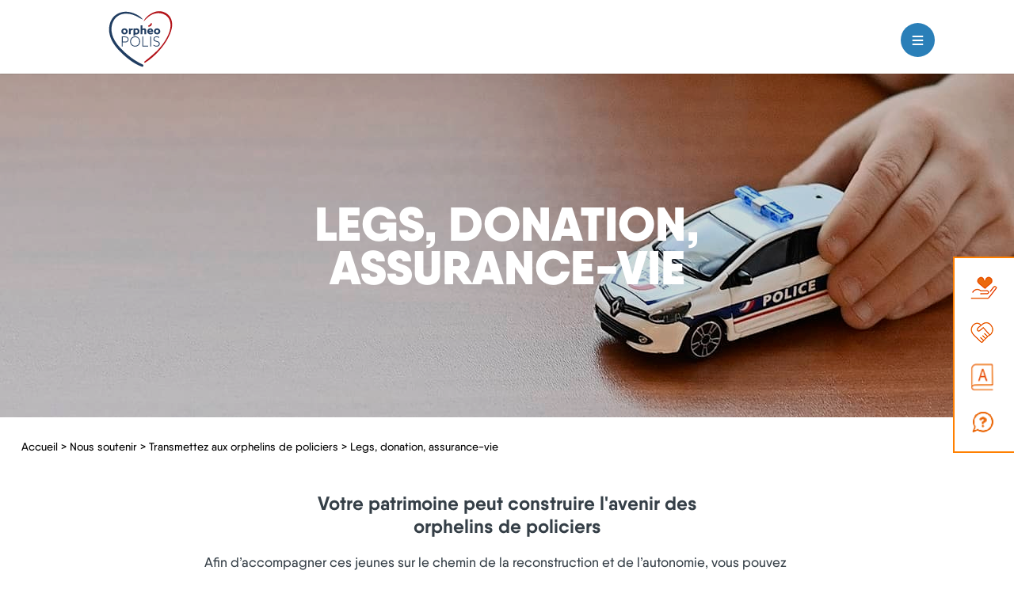

--- FILE ---
content_type: text/html; charset=UTF-8
request_url: https://www.orpheopolis.fr/legs-donation-assurance-vie
body_size: 10065
content:
<!DOCTYPE html>
<html lang="fr">
<head>
    <meta charset="UTF-8">
    <meta name="viewport" content="width=device-width, initial-scale=1">

    <meta name="google-site-verification" content="FLXj-LFgw6oKIZcK-kfaf-6z7CZKRnzVN76YeyZI4Qg">
    
            <meta name="robots" content="index, follow">
        <meta property="og:title" content=""/>
    <meta property="og:image" content=""/>
    <meta property="og:image:alt" content=""/>
    <meta property="og:description" content=""/>
    <meta property="og:url" content=""/>
    <meta name="keywords" content="Legs, donation, assurance-vie, patrimoine, orphelins, policiers, testament,"/>
    <meta name="description" content="Léguer une partie de votre patrimoine ou transmettre une assurance-vie permet d&#039;accompagner les jeunes orphelins de policiers dans leur reconstruction."/>
    <title>Legs, donations, assurance-vie  : aider les orphelins de la Police - Orpheopolis</title>

    <link rel="canonical" href="https://www.orpheopolis.fr/legs-donation-assurance-vie"/>
    <link rel="stylesheet" href="https://cdnjs.cloudflare.com/ajax/libs/jqueryui/1.13.2/themes/base/jquery-ui.min.css" integrity="sha512-ELV+xyi8IhEApPS/pSj66+Jiw+sOT1Mqkzlh8ExXihe4zfqbWkxPRi8wptXIO9g73FSlhmquFlUOuMSoXz5IRw==" crossorigin="anonymous" referrerpolicy="no-referrer" />
    <link rel="stylesheet" type="text/css" media="none" onload="this.onload=null;this.media='all'" href="https://cdn.jsdelivr.net/npm/flatpickr/dist/flatpickr.min.css">
    <link rel="stylesheet" type="text/css" media="none" onload="this.onload=null;this.media='all'" href="//cdn.jsdelivr.net/npm/slick-carousel@1.8.1/slick/slick.css">
    <link rel="stylesheet" type="text/css" media="none" onload="this.onload=null;this.media='all'" href="/dist/css/tooltipster.main.min.css">
    <link rel="stylesheet" type="text/css" media="none" onload="this.onload=null;this.media='all'" href="https://unpkg.com/tippy.js@5/dist/backdrop.css">
    <link rel="stylesheet" type="text/css" media="none" onload="this.onload=null;this.media='all'" href="/assets/plugins/global/plugins.bundle.css?v=7.0.6">
    <link rel="stylesheet" type="text/css" media="none" onload="this.onload=null;this.media='all'" href="/dist/css/nice-select-search.css">

            <link rel="stylesheet" href="/build/cssFront.3e5a6132.css">
    
    
        <!-- Donation event listener -->
    <script>
        window.dataLayer = window.dataLayer || [];
        window.addEventListener('message', function (e) {
            if (!e.origin.endsWith('.orpheopolis.fr') && e.origin !== 'https://orpheopolis.fr') return;
            if (e.data && e.data.event === 'donation') {
                window.dataLayer.push(e.data);
            }
        });
    </script>
    <!-- End Donation event listener -->

    <!-- Google Tag Manager -->
    <script>
        (function(w,d,s,l,i){w[l]=w[l]||[];w[l].push(
                {'gtm.start': new Date().getTime(),event:'gtm.js'}
            );
            var f=d.getElementsByTagName(s)[0],j=d.createElement(s),dl=l!='dataLayer'?'&l='+l:'';
            j.async=true;
            j.src='https://www.googletagmanager.com/gtm.js?id='+i+dl;
            f.parentNode.insertBefore(j,f);
        })(window,document,'script','dataLayer','GTM-PSHRKFJ');
    </script>
    <!-- End Google Tag Manager -->
</head>
<body>
    <style>
            .sticky-bar-whitebg .sticky-bar__list li:not(:last-child)::after {
            background-color: #ff8000;
        }
        .sticky-bar-whitebg .sticky-bar__link {
            color: #ff8000;
        }
    </style>
<div class="sticky-bar  sticky-bar-whitebg  sticky-bar-magnified" style="border-color: #ff8000">
    <ul class="sticky-bar__list">
                                                                                                            
            <li>
                <a id="cta-sb-soutenir" class='sticky-bar__link' href="https://don.orpheopolis.fr/b?cid=9&lang=fr_FR" target="" >
                    <span class="sticky-bar__picto" ><img src="/mediatheque/Sticky%20bar/soutenir03.gif" alt=""></span>
                    <span class="sticky-bar__text">Soutenir</span>
                </a>
            </li>
                                                                                                            
            <li>
                <a id="cta-sb-transmettre" class='sticky-bar__link' href="/transmettez-aux-orphelins-de-policiers" target="" >
                    <span class="sticky-bar__picto" ><img src="/mediatheque/Sticky%20bar/transmettre03.gif" alt=""></span>
                    <span class="sticky-bar__text">Transmettre</span>
                </a>
            </li>
                                                                                                            
            <li>
                <a  class='sticky-bar__link' href="/lexique" target="_blank" >
                    <span class="sticky-bar__picto" ><img src="/mediatheque/Sticky%20bar/lexique03.gif" alt=""></span>
                    <span class="sticky-bar__text">Lexique</span>
                </a>
            </li>
                                                                                                            
            <li>
                <a  class='sticky-bar__link' href="/faq" target="_blank" >
                    <span class="sticky-bar__picto" ><img src="/mediatheque/Sticky%20bar/FAQ.gif" alt=""></span>
                    <span class="sticky-bar__text">FAQ</span>
                </a>
            </li>
            </ul>
</div><div class="overlay_search"></div>
<div id="modal-searchbar">
    <form action="/page-recherche" method="GET">
        <span></span>
        <input type="search" name="query" class="modal-searchbar__field" placeholder="Tapez votre recherche ici...">
        <button class="ctaButton borderBlueBgBlue" type="submit" for="query">Rechercher</button>
    </form>
</div>    <!-- Google Tag Manager (noscript) -->
    <noscript><iframe src="https://www.googletagmanager.com/ns.html?id=GTM-PSHRKFJ" height="0" width="0" style="display:none;visibility:hidden"></iframe></noscript>
    <!-- End Google Tag Manager (noscript) -->

    <script src="/build/runtime.d53577b8.js" defer></script><script src="/build/disable-some-offers.14b70832.js" defer></script>
        <header class='stickyHeader'>
    <div class='header inner large-layout'>
        <button data-menuOpen='menuOpen' class='menuOpen'></button>
        <button data-menuClose='menuClose' class='menuClose'></button>
        <a class='headerLogo leftAlign' href="/">
                            <img src="/dist/images/logo.svg" alt="Protégez vos proches et soutenez les orphelins de policiers">
                    </a>
                <nav data-menu='menu' class="menu">
            <ul class='menuList'>
                                                                                                                                                                                                                                                                <li class='menuListItem item'>
                                <a id="cta-topheader-quisommesnous" class='menuLink' href="#" target="" >
                                                                            QUI SOMMES-NOUS ?
                                                                    </a>
                                                                   <div class="menuSousListItem">
                                        <div class="arrowBack__menu">
                                            <img src="/build/images/arrow-right-blue.svg">
                                        </div>
                                        <div class="menuSousListItem__list">
                                            <ul>
                                                                                                    <li class="menuSousListItem__fixeTitle">Qui sommes-nous ?</li>
                                                                                                                                                                                                                                                                                                                                                                                                                                                                                                                                                                                                                        
                                                                                                                    <li class="menuSousListItem__link ">
                                                                <a id="cta-topheader-nousconnaitre" class='' href="/nous-connaitre" target="_blank" >
                                                                                                                                            Nous connaître
                                                                                                                                    </a>
                                                                
                                                                                                                            </li>

                                                                                                                                                                                                                                                                                                                                                                                                                                                                                                                                                                                                                                                                                    
                                                                                                                    <li class="menuSousListItem__link ">
                                                                <a id="cta-topheader-nosactions" class='' href="/nos-actions" target="" >
                                                                                                                                            Nos actions
                                                                                                                                    </a>
                                                                
                                                                                                                            </li>

                                                                                                                                                                                                                                                                                                                                                                                                                                                                                                                                                                                                                                                                                    
                                                                                                                    <li class="menuSousListItem__link ">
                                                                <a id="cta-topheader-notreactualite" class='' href="/notre-actualite" target="" >
                                                                                                                                            Notre actualité
                                                                                                                                    </a>
                                                                
                                                                                                                            </li>

                                                                                                                                                                                                                                                                                                                                                                                                                                                                                                                                                                                                                                                                                    
                                                                                                                    <li class="menuSousListItem__link ">
                                                                <a id="cta-topheader-espacepresse" class='' href="/espace-presse" target="" >
                                                                                                                                            Espace presse
                                                                                                                                    </a>
                                                                
                                                                                                                            </li>

                                                                                                                                                                                                        </ul>
                                        </div>
                                    </div>
                                                            </li>
                                                                                                                                                                                                                                                                        <li class='menuListItem item'>
                                <a id="cta-topheader-generositepublique" class='menuLink' href="#" target="" >
                                                                            GENEROSITE PUBLIQUE : AGIR POUR LES ORPHELINS
                                                                    </a>
                                                                   <div class="menuSousListItem">
                                        <div class="arrowBack__menu">
                                            <img src="/build/images/arrow-right-blue.svg">
                                        </div>
                                        <div class="menuSousListItem__list">
                                            <ul>
                                                                                                    <li class="menuSousListItem__fixeTitle">Générosité publique : agir pour les orphelins</li>
                                                                                                                                                                                                                                                                                                                                                                                                                                                                                                                                                                                                                        
                                                                                                                    <li class="menuSousListItem__link menuSousListItem2__parent">
                                                                <a  class='' href="/nous-soutenir" target="" >
                                                                                                                                            NOUS SOUTENIR
                                                                                                                                    </a>
                                                                
                                                                                                                                    <ul class="menuSousListItem2">
                                                                                                                                                                                                                                                                                                                                                                                                                                                                                                                                                                                                                                                                                                                                                                                                                        <li class="menuSousListItem__link2">
                                                                                    <a id="CTA-ssmenu-donnerauxorphelins" class='' href="/donner-aux-orphelins-de-policiers" target="_blank" >
                                                                                                                                                                                    Donner aux orphelins de policiers
                                                                                                                                                                            </a>
                                                                                </li>
                                                                                                                                                                                                                                                                                                                                                                                                                                                                                                                                                                                                                                                                                                                                                                                                                                                                                                    <li class="menuSousListItem__link2">
                                                                                    <a id="CTA-ssmenu-moisdesorphelinsdepoliciers" class='' href="/mois-des-orphelins-de-policiers-2025" target="_blank" >
                                                                                                                                                                                    Mois des orphelins de policiers
                                                                                                                                                                            </a>
                                                                                </li>
                                                                                                                                                                                                                                                                                                                                                                                                                                                                                                                                                                                                                                                                                                                                                                                                                                                                                                    <li class="menuSousListItem__link2">
                                                                                    <a id="CTA-ssmenu-devenirparentsdecoeur" class='' href="https://don.orpheopolis.fr/b?cid=9&lang=fr_FR&amount=1500&frequency=regular" target="_blank" >
                                                                                                                                                                                    Devenir Parent de Cœur
                                                                                                                                                                            </a>
                                                                                </li>
                                                                                                                                                                                                                                                                                                                                                                                                                                                                                                                                                                                                                                                                                                                                                                                                                                                                                                    <li class="menuSousListItem__link2">
                                                                                    <a id="CTA-ssmenu-decouvrirnosvillages" class='' href="/nos-villages" target="" >
                                                                                                                                                                                    Découvrir nos villages
                                                                                                                                                                            </a>
                                                                                </li>
                                                                                                                                                                                                                                                                                                                                                                                                                                                                                                                                                                                                                                                                                                                                                                                                                                                                                                    <li class="menuSousListItem__link2">
                                                                                    <a id="CTA-ssmenu-vacancesorphelins" class='' href="/vacances-pour-les-orphelins" target="_blank" >
                                                                                                                                                                                    Vacances pour les orphelins
                                                                                                                                                                            </a>
                                                                                </li>
                                                                                                                                                                                                                                                                                                                                                                                                                                                                                                                                                                                                                                                                                                                                                                                                                                                                                                    <li class="menuSousListItem__link2">
                                                                                    <a id="CTA-ssmenu-programmeolympe" class='' href="/programme-olympe-" target="" >
                                                                                                                                                                                    Programme Olympe
                                                                                                                                                                            </a>
                                                                                </li>
                                                                                                                                                                                                                                                                                                                                                                                                                                                                                                                                                                                                                                                                                                                                                                                                                                                                                                    <li class="menuSousListItem__link2">
                                                                                    <a id="CTA-ssmenu-mecenatetpartenariat" class='' href="https://orpheopolis.fr/nous-soutenir/#mecenat" target="_blank" >
                                                                                                                                                                                    Mécénat et partenariat
                                                                                                                                                                            </a>
                                                                                </li>
                                                                                                                                                                                                                                                                                                                                                                                                                                                                                                                                                                                                                                                                                                                                                                                                                                                                                                    <li class="menuSousListItem__link2">
                                                                                    <a id="CTA-ssmenu-espacedonateur" class='' href="https://espacedonateur.orpheopolis.fr/mon_espace/" target="_blank" >
                                                                                                                                                                                    Espace donateur
                                                                                                                                                                            </a>
                                                                                </li>
                                                                                                                                                                                                                        </ul>
                                                                                                                            </li>

                                                                                                                                                                                                                                                                                                                                                                                                                                                                                                                                                                                                                                                                                    
                                                                                                                    <li class="menuSousListItem__link menuSousListItem2__parent">
                                                                <a  class='' href="/transmettez-aux-orphelins-de-policiers" target="" >
                                                                                                                                            TRANSMETTRE
                                                                                                                                    </a>
                                                                
                                                                                                                                    <ul class="menuSousListItem2">
                                                                                                                                                                                                                                                                                                                                                                                                                                                                                                                                                                                                                                                                                                                                                                                                                        <li class="menuSousListItem__link2">
                                                                                    <a id="CTA-ssmenu-legsdonationassvie" class='' href="/legs-donation-assurance-vie" target="" >
                                                                                                                                                                                    Legs, donation, assurance-vie
                                                                                                                                                                            </a>
                                                                                </li>
                                                                                                                                                                                                                                                                                                                                                                                                                                                                                                                                                                                                                                                                                                                                                                                                                                                                                                    <li class="menuSousListItem__link2">
                                                                                    <a id="CTA-ssmenu-lexique" class='' href="/lexique" target="" >
                                                                                                                                                                                    Lexique
                                                                                                                                                                            </a>
                                                                                </li>
                                                                                                                                                                                                                                                                                                                                                                                                                                                                                                                                                                                                                                                                                                                                                                                                                                                                                                    <li class="menuSousListItem__link2">
                                                                                    <a id="CTA-ssmenu-faq" class='' href="/faq" target="" >
                                                                                                                                                                                    Foire aux questions
                                                                                                                                                                            </a>
                                                                                </li>
                                                                                                                                                                                                                                                                                                                                                                                                                                                                                                                                                                                                                                                                                                                                                                                                                                                                                                    <li class="menuSousListItem__link2">
                                                                                    <a id="CTA-ssmenu-temoignagesethommages" class='' href="/temoignages-et-hommage" target="" >
                                                                                                                                                                                    Témoignages et hommage
                                                                                                                                                                            </a>
                                                                                </li>
                                                                                                                                                                                                                        </ul>
                                                                                                                            </li>

                                                                                                                                                                                                                                                                                                                                                                                                                                                                                                                                                                                                                                                                                    
                                                                                                                    <li class="menuSousListItem__link ">
                                                                <a  class='' href="/espace-notaire" target="" >
                                                                                                                                            ESPACE NOTAIRE
                                                                                                                                    </a>
                                                                
                                                                                                                            </li>

                                                                                                                                                                                                                                                                                                                                                                                                                                                                                                                                                                                                                                                                                    
                                                                                                                    <li class="menuSousListItem__btnLink">
                                                                <a id="cta-faireundontopheader" class='ctaButton ctaButtonSectionHeader borderBlue' href="https://don.orpheopolis.fr/?typeDon=only&prodref=ORP.1.00001" target="" >
                                                                                                                                            FAIRE UN DON
                                                                                                                                    </a>
                                                            </li>
                                                                                                                                                                                                        </ul>
                                        </div>
                                    </div>
                                                            </li>
                                                                                                                                                                                                                                                                        <li class='menuListItem item'>
                                <a id="cta-topheader-policeradherer" class='menuLink' href="#" target="" >
                                                                            POLICIERS : ADHERER A ORPHEOPOLIS
                                                                    </a>
                                                                   <div class="menuSousListItem">
                                        <div class="arrowBack__menu">
                                            <img src="/build/images/arrow-right-blue.svg">
                                        </div>
                                        <div class="menuSousListItem__list">
                                            <ul>
                                                                                                    <li class="menuSousListItem__fixeTitle">Policier : adhérer à votre prévoyance solidaire</li>
                                                                                                                                                                                                                                                                                                                                                                                                                                                                                                                                                                                                                        
                                                                                                                    <li class="menuSousListItem__link menuSousListItem2__parent">
                                                                <a id="cta-topheader-pami" class='' href="/policiers-et-agents-du-ministere-de-l-interieur" target="" >
                                                                                                                                            Policiers et agents du ministère de l&#039;Intérieur
                                                                                                                                    </a>
                                                                
                                                                                                                                    <ul class="menuSousListItem2">
                                                                                                                                                                                                                                                                                                                                                                                                                                                                                                                                                                                                                                                                                                                                                                                                                        <li class="menuSousListItem__link2">
                                                                                    <a id="CTA-ssmenu-offre4" class='' href="https://www.orpheopolis.fr/offre/4" target="" >
                                                                                                                                                                                    Adhésion Orphéopolis
                                                                                                                                                                            </a>
                                                                                </li>
                                                                                                                                                                                                                                                                                                                                                                                                                                                                                                                                                                                                                                                                                                                                                                                                                                                                                                    <li class="menuSousListItem__link2">
                                                                                    <a id="CTA-ssmenu-offre14" class='' href="https://www.orpheopolis.fr/offre/14" target="_blank" >
                                                                                                                                                                                    Offre Réservéo
                                                                                                                                                                            </a>
                                                                                </li>
                                                                                                                                                                                                                                                                                                                                                                                                                                                                                                                                                                                                                                                                                                                                                                                                                                                                                                    <li class="menuSousListItem__link2">
                                                                                    <a id="CTA-ssmenu-avantages" class='' href="/les-avantages-et-les-reductions-pour-les-adherents-aux-offres-orpheopolis" target="" >
                                                                                                                                                                                    Les avantages et les réductions pour les adhérents
                                                                                                                                                                            </a>
                                                                                </li>
                                                                                                                                                                                                                                                                                                                                                                                                                                                                                                                                                                                                                                                                                                                                                                                                                                                                                                    <li class="menuSousListItem__link2">
                                                                                    <a id="CTA-ssmenu-aidesorphelins" class='' href="/toutes-les-aides-pour-les-orphelins-de-nos-adherents" target="" >
                                                                                                                                                                                    Toutes les aides pour les orphelins de nos adhérents
                                                                                                                                                                            </a>
                                                                                </li>
                                                                                                                                                                                                                                                                                                                                                                                                                                                                                                                                                                                                                                                                                                                                                                                                                                                                                                    <li class="menuSousListItem__link2">
                                                                                    <a id="CTA-ssmenu-dispositifsactionsociale" class='' href="/police-nationale-quels-dispositifs-pour-laction-sociale" target="" >
                                                                                                                                                                                    Les dispositifs d&#039;action sociale
                                                                                                                                                                            </a>
                                                                                </li>
                                                                                                                                                                                                                        </ul>
                                                                                                                            </li>

                                                                                                                                                                                                                                                                                                                                                                                                                                                                                                                                                                                                                                                                                    
                                                                                                                    <li class="menuSousListItem__link menuSousListItem2__parent">
                                                                <a id="cta-topheader-devenirpolicier" class='' href="/devenir-policier-tout-ce-qu-il-faut-savoir-pour-devenir-agent-du-ministere-de-l-interieur" target="" >
                                                                                                                                            Devenir policier
                                                                                                                                    </a>
                                                                
                                                                                                                                    <ul class="menuSousListItem2">
                                                                                                                                                                                                                                                                                                                                                                                                                                                                                                                                                                                                                                                                                                                                                                                                                        <li class="menuSousListItem__link2">
                                                                                    <a  class='' href="/pourquoi-choisir-de-devenir-policier" target="" >
                                                                                                                                                                                    Pourquoi choisir de devenir policier ?
                                                                                                                                                                            </a>
                                                                                </li>
                                                                                                                                                                                                                                                                                                                                                                                                                                                                                                                                                                                                                                                                                                                                                                                                                                                                                                    <li class="menuSousListItem__link2">
                                                                                    <a  class='' href="/comment-devenir-policier-reserviste-de-la-police-nationale" target="" >
                                                                                                                                                                                    Comment devenir policier réserviste de la Police Nationale ?
                                                                                                                                                                            </a>
                                                                                </li>
                                                                                                                                                                                                                        </ul>
                                                                                                                            </li>

                                                                                                                                                                                                                                                                                                                                                                                                                                                                                                                                                                                                                                                                                    
                                                                                                                    <li class="menuSousListItem__btnLink">
                                                                <a id="cta-nouscontactertopheader" class='ctaButton ctaButtonSectionHeader borderBlue' href="https://www.orpheopolis.fr/nous-contacter/liste-4?objectId=13" target="" >
                                                                                                                                            NOUS CONTACTER
                                                                                                                                    </a>
                                                            </li>
                                                                                                                                                                                                        </ul>
                                        </div>
                                    </div>
                                                            </li>
                                                                                                                                                                                                                                                                                                                                    <li class='menuListItem item'>
                                <a id="icon-searchbar" class='menuLink' href="/page-recherche" target="" >
                                                                            <span class="text">
                                                                                            <img src="https://prod-orpheopolis.imgix.net/navigations/elements/images/magnifying-glass-solid.svg"
            width="17px"
            alt=""
        >
                                                &nbsp;&nbsp;
                                                                                        <em>Recherche</em>
                                        </span>
                                                                                                            </a>
                                                           </li>
                                                                                                                                                                                                                                                                                                                                                                                                <li class='menuListItem item'>
                                <a id="cta-espace donateurheader cta-btn-level-3" class='ctaButtonSectionHeader ctaButtonLevel3 d-inline-block goBackLink' href="https://espacedonateur.orpheopolis.fr/mon_espace/" target="_blank" >
                                                                            ESPACE DONATEUR
                                                                    </a>
                                                           </li>
                                                                                                                                                                                                                                                                                                                                    <li class='menuListItem item'>
                                <a id="cta-faireundontopheader" class='ctaButton ctaButtonSectionHeader borderBlue' href="https://don.orpheopolis.fr/ab?cids[]=9&cids[]=27" target="_blank" >
                                                                            FAIRE UN DON
                                                                    </a>
                                                           </li>
                                                            
                
                                                                                                                                                                                                                                        
                        <li class="menuListItem item menuList__sticky-bar-link">
                            <a id="cta-sb-soutenir" class='menuLink' href="https://don.orpheopolis.fr/b?cid=9&lang=fr_FR" target="" >
                                <span class="sticky-bar__picto" ><img src="/mediatheque/Sticky%20bar/soutenir03.gif" alt=""></span>
                                <span class="sticky-bar__text">Soutenir</span>
                            </a>
                        </li>
                                                                                                                                                                                                                        
                        <li class="menuListItem item menuList__sticky-bar-link">
                            <a id="cta-sb-transmettre" class='menuLink' href="/transmettez-aux-orphelins-de-policiers" target="" >
                                <span class="sticky-bar__picto" ><img src="/mediatheque/Sticky%20bar/transmettre03.gif" alt=""></span>
                                <span class="sticky-bar__text">Transmettre</span>
                            </a>
                        </li>
                                                                                                                                                                                                                        
                        <li class="menuListItem item menuList__sticky-bar-link">
                            <a  class='menuLink' href="/lexique" target="_blank" >
                                <span class="sticky-bar__picto" ><img src="/mediatheque/Sticky%20bar/lexique03.gif" alt=""></span>
                                <span class="sticky-bar__text">Lexique</span>
                            </a>
                        </li>
                                                                                                                                                                                                                        
                        <li class="menuListItem item menuList__sticky-bar-link">
                            <a  class='menuLink' href="/faq" target="_blank" >
                                <span class="sticky-bar__picto" ><img src="/mediatheque/Sticky%20bar/FAQ.gif" alt=""></span>
                                <span class="sticky-bar__text">FAQ</span>
                            </a>
                        </li>
                                                </ul>
        </nav>
    </div>
</header>
                                                <style>
    .espaceLegEspaceAssurance{
        background-image: url("https://prod-orpheopolis.imgix.net/mediatheque/Legs%20don%20assvie/headerdesklegsdonav.jpg?max-h=724&amp;max-w=1088&amp;fit=crop");
        background-repeat: no-repeat;
        background-size: cover;
    }
        @media screen and (max-width: 490px) {
        .espaceLegEspaceAssurance{
            background-image: url("https://prod-orpheopolis.imgix.net/mediatheque/Legs%20don%20assvie/headermoblegsdonav.jpg?max-h=724&amp;max-w=1088&amp;fit=crop");
        }
    }
    </style>
<div class="bg espaceLegEspaceDonation"></div>
<div class="headerPageInner espaceLegEspaceAssurance" title="Main d&#039;un enfant tenant un jouet représentant un véhicule de police">
    <h1 class="title headingH1">Legs, donation, assurance-vie</h1>
</div>
    <div class="containerFilAriane">
        <a href="/">Accueil</a>
                    <span> > </span>
                            <a href="/nous-soutenir">Nous soutenir</a>
                                <span> > </span>
                            <a href="/transmettez-aux-orphelins-de-policiers">Transmettez aux orphelins de policiers</a>
                                <span> > </span>
                            <span>Legs, donation, assurance-vie</span>
                        </div>
                                                                            <section class="espaceLegEspaceAssuranceIntro">
    <h2 class="title">
        Votre patrimoine peut construire l'avenir des orphelins de policiers
    </h2>
    <div class="textDefault paragraph">
        <p>Afin d’accompagner ces jeunes sur le chemin de la reconstruction et de l’autonomie, vous pouvez transmettre une épargne <strong>d’assurance-vie</strong> ou prévoir un <strong>legs par testament</strong>. Votre soutien à notre cause assure un avenir à nos protégés. Il consolide sur le long terme les actions d’Orphéopolis. Selon votre situation personnelle et vos volontés, plusieurs possibilités s’offrent à vous.</p>
    </div>

    <div class="ctaContainer">
        
                
        
                
                
    
                
    
    
    
                
        
                                    
        <a  id="cta-legsdderdoc"  style="" class="ctaButton borderBlueBgBlue ctaButtonSectionBlock js-hoverCtaDesktopOnly "   href="/nous-contacter/liste-3">
                <span class="text">Demander notre documentation</span>
            </a>            </div>
</section>                                                                            <section class="espaceLegEspaceAssuranceMain">
    <div class="blockImage blockImage--ImageOnTheLeft">
        <div class="blockImageText">
            <div class="blockInner">
                <h2 class="sectionTitle">Le legs, pour prolonger votre vie</h2>
                <div class="textDefault">
                    <p>Par <strong>testament</strong>, vous prévoyez la façon de distribuer une partie ou la totalité de vos biens après votre décès.&nbsp;<br>&nbsp;</p><p>La loi protège vos descendants (enfants, petits-enfants…) et votre conjoint : ils sont vos « héritiers réservataires ». Vous n’êtes alors libre de disposer que d’une partie de votre patrimoine : la « quotité disponible ». Celle-ci varie en fonction du nombre d’héritiers réservataires. Par exemple, si vous avez un enfant, votre quotité disponible correspond à la moitié de vos biens. En présence de votre conjoint, la quotité disponible s’élève aux ¾ de vos biens si vous n’avez pas de descendant. Si vous n’avez aucun héritier réservataire, vous pouvez léguer librement la totalité de vos biens aux personnes de votre choix.<br><br>En l’absence d’héritier réservataire, il est important de désigner un « légataire universel ». Vous pouvez lui demander de délivrer des legs particuliers aux personnes ou aux œuvres de votre choix. Si vous nommez Orphéopolis, notre institution devient garante de vos volontés.<br><br>La mémoire de votre générosité peut être perpétuée par divers actes de reconnaissance comme le fleurissement et l’entretien de votre tombe. Prenez contact avec notre chargée des relations bienfaiteurs.</p>
                </div>
            </div>
        </div>
        <div class="blockImageContainer">
            <img src="https://prod-orpheopolis.imgix.net/mediatheque/Legs%20don%20assvie/quotite.jpg?max-h=900&amp;max-w=600&amp;fit=crop"
            alt="Infographie quotité disponible"
        >
        </div>
    </div>
</section>                                                                            <section class="espaceLegEspaceAssuranceMain">
    <div class="midSection">
        <h3 class="midTitle">
            Un testament rédigé en toute confiance
        </h3>
        <div class="textDefault">
            <p>Tout d’abord, notez que vous pouvez <strong>modifier à tout moment votre testament</strong>. Il ne prend effet qu’à votre décès.</p><p>Pendant sa rédaction du document, nos spécialistes sont là pour vous guider et répondre à vos interrogations. Ensemble, nous veillerons à éviter toutes difficultés d’interprétation future.&nbsp;<br><br>Pour sécuriser le bon respect de votre volonté, nous vous conseillons de déposer l’original de votre testament chez votre notaire. Il pourra l’enregistrer au <strong>Fichier Central des Dispositions de Dernières Volontés</strong>.&nbsp;<br><br><strong>Exonéré de droits de succession</strong>, l’intégralité du patrimoine transmis à Orphéopolis bénéficie aux orphelins de policiers. Une cause juste et bienveillante qui sait se montrer à la hauteur de ses généreux donateurs. En revanche, si vous ne prenez aucune disposition alors que vous n’avez pas d’héritier, votre patrimoine sera considéré en déshérence et attribué à l’Etat.<br><br>N'hésitez pas à demander notre documentation ou prendre contact avec nous pour bénéficier d’autres conseils et ce,<strong> en toute confidentialité et sans engagement</strong>.</p>
        </div>
        <div class="docWrapper">
            <div>
                <div class="docImageCover" style="background-image:url('https://prod-orpheopolis.imgix.net/mediatheque/Legs/brochure%20legs.jpg?max-h=113&amp;max-w=128&amp;fit=crop');background-size:cover;" title="Couverture brochure legs, donations et assurance-vie"></div>
            </div>
            <div>
                
                
        
                
                
    
                                    
    
    
    
                
        
                
        <a  id="cta-extraitdoc"  style="" class="docLink" href="/cms-downloader/files/34b6a0fb1fbff04bbc2812729129e73de97b5a71.pdf" >
            <span class="ctaButton borderBlueBgBlue ctaButtonSectionAdminPanel ctaButtonDownloadIconOnly">
                <span class="text">
                    <svg xmlns="http://www.w3.org/2000/svg" width="15" height="15" viewBox="0 0 15 15">
                        <g fill="#FFF" fill-rule="evenodd">
                            <path fill-rule="nonzero" d="M6.7 11.57c.02.022.04.022.06.022.021.021.062.043.083.043.02 0 .04.022.082.022.02 0 .061.021.082.021.04 0 .082.022.123.022h.081c.041 0 .082 0 .123-.022.041 0 .062-.021.082-.021.02 0 .041-.022.062-.022.04-.022.061-.043.102-.065.02 0 .02-.022.041-.022.041-.043.082-.065.123-.108l3.71-3.922c.328-.346.328-.888 0-1.235-.328-.346-.84-.346-1.168 0L7.97 8.732V.867C7.97.39 7.6 0 7.15 0c-.45 0-.82.39-.82.867v7.865L4.014 6.283c-.328-.346-.84-.346-1.168 0-.164.174-.246.39-.246.607 0 .217.082.433.246.607l3.73 3.943.123.13z"></path>
                            <rect width="14.3" height="1.3" y="13" rx=".65"></rect>
                        </g>
                    </svg>
                </span>
            </span>
            <span class="linkText">
                EXTRAIT DE NOTRE DOCUMENTATION
            </span>
        </a>            </div>
        </div>
    </div>
</section>                                                                            <section class="espaceLegEspaceAssuranceMain">
    <div class="blockImage">
        <div class="blockImageText">
            <div class="blockInner">
                <h2 class="sectionTitle">L’assurance-vie, une épargne solidaire</h2>
                <div class="textDefault">
                    <p>C’est un contrat d’épargne qui permet de faire fructifier votre argent à votre rythme. Visant à vous protéger des aléas de la vie, vous pouvez décider de désigner les orphelins de policiers bénéficiaires de ce capital si vous ne l’avez pas utilisé avant. Il leur sera versé <strong>sans prélèvement de taxes à votre décès</strong>.</p><p>Dans ce cas, la <strong>clause bénéficiaire de votre assurance-vie</strong> doit être libellée :&nbsp; <strong>« Orphéopolis – OMPN-A »&nbsp;</strong><br>Notre siège social est situé au 44 rue Roger Salengro, 94126 Fontenay-sous-Bois cedex.<br><br>Si besoin,<strong> notre numéro SIRET est le 442 750 303 00087</strong>.<br><br>Il vous revient de prendre les précautions pour qu’en cas de décès, le bénéficiaire soit informé de l’existence de ce contrat. Par exemple, vous pouvez le mentionner dans votre testament. De même, il est utile d’en informer directement votre notaire et Orphéopolis. Sans quoi, une assurance-vie non réclamée est déclarée en déshérence et attribuée à l’Etat.&nbsp;<br><br>Naturellement à tout moment,<strong> vous restez libre de disposer de cet argent</strong> ou d’en changer le bénéficiaire.<br>&nbsp;</p>
                </div>
            </div>
        </div>
        <div class="blockImageContainer">
            <img src="https://prod-orpheopolis.imgix.net/mediatheque/Legs%20don%20assvie/epargnesolidaire.jpg?max-h=900&amp;max-w=600&amp;fit=crop"
            alt="orpheline tenant un gros nounours dans ses bras"
        >
        </div>
    </div>
</section>
                                                                            <section class="espaceLegEspaceAssuranceMain">
    <div class="blockImage blockImage--ImageOnTheLeft">
        <div class="blockImageText">
            <div class="blockInner">
                <h2 class="sectionTitle">La donation, un geste d’avenir dès aujourd’hui</h2>
                <div class="textDefault">
                    <p>Les actes de philanthropie sont précieux pour nos protégés. Qu’il s’agisse de la <strong>transmission d’un bien immobilier ou mobilier </strong>(somme d’argent, titre financier, objet d’art, droits d’auteur…), votre donation a un impact déterminant sur leur futur. À noter qu’il s’agit d’un acte irrévocable et à effet immédiat, où l’intervention d’un notaire est recommandée.</p><p>&nbsp;</p><p>Une donation peut prendre différentes formes, les <strong>avantages fiscaux</strong> sont donc variables en fonction de votre choix. Par exemple, vous pouvez faire don de votre bien en nue-propriété, et en conserver la jouissance de votre vivant. Ou encore opter pour une <strong>donation temporaire d’usufruit</strong> sur des titres financiers, et ainsi diviser votre base imposable tout en faisant preuve de générosité.<br><br>Pour en savoir plus sur les moyens de concilier <strong>générosité et fiscalité</strong>, nos experts vous accompagnent dans votre projet philanthrope.&nbsp;<br>&nbsp;</p>
                </div>
            </div>
        </div>
        <div class="blockImageContainer">
            <img src="https://prod-orpheopolis.imgix.net/mediatheque/Legs%20don%20assvie/merci.jpg?max-h=900&amp;max-w=600&amp;fit=crop"
            alt="Fillette tenant un panneau Merci"
        >
        </div>
    </div>
</section>                                                                            <style>
        .demandMoreInformation .moreInfo:after {
        background-image: url("https://prod-orpheopolis.imgix.net/mediatheque/Legs/christophe4.png?max-h=150&amp;max-w=150&amp;fit=crop");
    }
    </style>

<section class="espaceLegEspaceAssuranceMoreInfo bgDemandMoreInformationBloc">
    <div class="demandMoreInformation">
        <div class="moreInfoWrapper">
            <div class="moreInfo" title="Christophe Maury">
                <h2 class="moreInfoTitle">
                    Besoin d'une écoute, d'être aidé(e) dans vos réflexions ?
                </h2>
                <div class="moreInfoContactText">
                    <p>Ne restez pas seul(e) face à vos questions : en toute confidentialité et sans aucun engagement de votre part, Christophe Maury, notre référent bienfaiteurs, saura vous accompagner dans vos réflexions. Il vous aidera à mûrir vos projets.</p><p><span style="font-family:Poppins, Helvetica, sans-serif;">Christophe Maury, référent bienfaiteurs</span><br><span style="font-family:Poppins, Helvetica, sans-serif;">01.49.74.22.28</span><br><a href="mailto:cmaury@orpheopolis.fr" target="_blank" rel="noopener noreferrer"><span style="font-family:Poppins, Helvetica, sans-serif;">cmaury@orpheopolis.fr</span></a><br><br>&nbsp;</p>
                </div>
            </div>
            <div class="ctaContainer">
                
                
        
                
                
    
                
    
    
    
                
        
                                    
        <a  id="cta-legsdemanderdocbasdepage"  style="" class="ctaButton ctaButton ctaButtonSectionAdminPanel borderWhiteBgWhite js-hoverCtaDesktopOnly "   href="/nous-contacter/liste-3?objectId=11">
                <span class="text">Demander notre documentation</span>
            </a>                
                
        
                
                
    
                
    
    
    
                
        
                                    
        <a  id="cta-legsnouscontacterbasdepage"  style="" class="ctaButton ctaButton ctaButtonSectionAdminPanel borderWhiteBgWhite js-hoverCtaDesktopOnly "   href="/nous-contacter/liste-3?objectId=9">
                <span class="text">Nous contacter</span>
            </a>            </div>
        </div>
    </div>
</section>                            
<footer class='footer'>
    <div class='footerInner'>
                <nav class='navigation'>
        <ul class='navigationList'>
                                                                                                                                                                                                                                                                                <li class='navigationLinkItem'>
                        <a class='navigationLink' href="/espace-presse" target="" >
                            Espace presse
                        </a>
                    </li>
                                                                                                                                                                                                                                                                                                <li class='navigationLinkItem'>
                        <a class='navigationLink' href="/mentions-legales" target="" >
                            Mentions légales
                        </a>
                    </li>
                                                                                                                                                                                                                                                                                                <li class='navigationLinkItem'>
                        <a class='navigationLink' href="/politique-de-gestion-des-donnees-personnelles" target="" >
                            Gestion des données personnelles
                        </a>
                    </li>
                                                                                                                                                                                                                                                                                                <li class='navigationLinkItem'>
                        <a class='navigationLink' href="/nous-contacter/reclamations?objectId=29" target="" >
                            Réclamations
                        </a>
                    </li>
                                                                                                                                                                                                                                                                                                <li class='navigationLinkItem'>
                        <a class='navigationLink' href="/nous-contacter/liste-1" target="" >
                            Nous contacter
                        </a>
                    </li>
                                                                                                                                                                                                                                                                                                <li class='navigationLinkItem'>
                        <a class='navigationLink' href="/politique-de-cookies" target="" >
                            Politique de cookies
                        </a>
                    </li>
                                                                                                                                                                                                                                                                                                <li class='navigationLinkItem'>
                        <a class='navigationLink' href="/reglementations" target="" >
                            Reglementations
                        </a>
                    </li>
                                    </ul>
    </nav>

<div class="footer-brands">
                        <div class="footer-brand-content footer-brand-content-left">
                <div class="footer-brand-title">
                    <p>Suivez l&#039;actualité de notre institution</p>
                </div>
                <section class="footer-brand-icons">
                                                                        <a target="_blank" href="https://www.facebook.com/Orphelinat-Mutualiste-de-la-Police-Nationale-100146088639717" role="button">
                                <i class="fab fa-facebook-f me-2" title="Facebook"></i>
                            </a>
                                                                                                <a target="_blank" href="https://x.com/Orpheo_polis" role="button">
                                <i class="fab fa-twitter me-2" title="Twitter"></i>
                            </a>
                                                                                                <a target="_blank" href="https://www.linkedin.com/company/73504412/admin/" role="button">
                                <i class="fab fa-linkedin-in me-2" title="LinkedIn"></i>
                            </a>
                                                                                                <a target="_blank" href="https://www.instagram.com/orpheopolis/" role="button">
                                <i class="fab fa-instagram me-2" title="Instagram"></i>
                            </a>
                                                                                                                                                                                                                                            </section>
            </div>
            </div>        <p class='copyright'>Orpheopolis - 2026</p>
    </div>
</footer>

<script src="https://cdnjs.cloudflare.com/ajax/libs/jquery/3.7.0/jquery.min.js" integrity="sha512-3gJwYpMe3QewGELv8k/BX9vcqhryRdzRMxVfq6ngyWXwo03GFEzjsUm8Q7RZcHPHksttq7/GFoxjCVUjkjvPdw==" crossorigin="anonymous" referrerpolicy="no-referrer"></script>
<script src="https://code.jquery.com/jquery-migrate-3.4.1.min.js">
<script src="https://cdnjs.cloudflare.com/ajax/libs/jqueryui/1.13.2/jquery-ui.min.js" integrity="sha512-57oZ/vW8ANMjR/KQ6Be9v/+/h6bq9/l3f0Oc7vn6qMqyhvPd1cvKBRWWpzu0QoneImqr2SkmO4MSqU+RpHom3Q==" crossorigin="anonymous" referrerpolicy="no-referrer"></script>
<script src="https://cdn.jsdelivr.net/npm/flatpickr" defer></script>
<script type="text/javascript" src="https://cdn.jsdelivr.net/jquery.slick/1.6.0/slick.min.js"></script>
<script src="https://cdnjs.cloudflare.com/ajax/libs/waypoints/2.0.5/waypoints.min.js"></script>
<script src="/dist/js/jquery.nice-select.min.js" defer></script>
<script src="/dist/js/nice-select-search.js" defer></script>
<script src="/dist/js/nice-select-with-search-multiple-remove.js" defer></script>
<script src="/dist/js/tooltipster.bundle.min.js" defer></script>
<script src="https://don.orpheopolis.fr/libs.iraiser.eu/libs/payment/frame/1.6/IRaiserFrame.js"></script>
    <script src="/build/counterUp.ff0fdeb9.js" defer></script>
    <script src="/build/index.26d4f5ea.js" defer></script>
<script type="application/ld+json">                                                                                     
    {
        "@context": "https://schema.org",
        "@type": "BreadcrumbList",
        "itemListElement": 
            [
    {
        "@type": "ListItem",
        "position": 1,
        "name": "Accueil",
        "item": "https://www.orpheopolis.fr"
    },
    {
        "@type": "ListItem",
        "position": 2,
        "name": "Legs, donation, assurance-vie",
        "item": "https://www.orpheopolis.fr/legs-donation-assurance-vie"
    }
]
    }
</script>
    </body>
</html>


--- FILE ---
content_type: text/css
request_url: https://www.orpheopolis.fr/build/cssFront.3e5a6132.css
body_size: 36963
content:
@charset "UTF-8";a,abbr,acronym,address,applet,article,aside,audio,b,big,blockquote,body,canvas,caption,center,cite,code,dd,del,details,dfn,div,dl,dt,em,embed,fieldset,figcaption,figure,footer,form,h1,h2,h3,h4,h5,h6,header,hgroup,html,i,iframe,img,ins,kbd,label,legend,li,mark,menu,nav,object,ol,option,output,p,pre,q,ruby,s,samp,section,small,span,strike,strong,sub,summary,sup,table,tbody,td,tfoot,th,thead,time,tr,tt,u,ul,var,video{border:0;box-sizing:border-box;font-size:100%;font:inherit;margin:0;padding:0;vertical-align:baseline}html b{font-weight:700}html i{font-style:italic}html u{text-decoration:underline}article,aside,details,figcaption,figure,footer,header,hgroup,menu,nav,section{display:block}body{line-height:1}ol,ul{list-style:none}blockquote,q{quotes:none}blockquote:after,blockquote:before,q:after,q:before{content:"";content:none}table{border-collapse:collapse;border-spacing:0}@font-face{font-family:Qanelas-Black;font-style:normal;src:url(/build/fonts/Qanelas-Black.bee36848.otf),url(/build/fonts/Qanelas-Black.2151565a.ttf),url(/build/fonts/Qanelas-Black.c08e8101.woff),url(/build/fonts/Qanelas-Black.6f348f82.woff2)}@font-face{font-family:Qanelas-Bold;font-style:normal;src:url(/build/fonts/Qanelas-Bold.40cd9993.otf),url(/build/fonts/Qanelas-Bold.f86ecd57.ttf),url(/build/fonts/Qanelas-Bold.3c59e565.woff),url(/build/fonts/Qanelas-Bold.a5441e5e.woff2)}@font-face{font-family:Qanelas-ExtraBold;font-style:normal;src:url(/build/fonts/Qanelas-ExtraBold.96683c7a.otf),url(/build/fonts/Qanelas-ExtraBold.cc90ab34.ttf),url(/build/fonts/Qanelas-ExtraBold.e4c8e437.woff),url(/build/fonts/Qanelas-ExtraBold.16f7cef8.woff2)}@font-face{font-family:Qanelas-Regular;font-style:normal;src:url(/build/fonts/Qanelas-Regular.072169b8.otf),url(/build/fonts/Qanelas-Regular.95c9c98c.ttf),url(/build/fonts/Qanelas-Regular.096bfdf9.woff),url(/build/fonts/Qanelas-Regular.1eb4658d.woff2)}@font-face{font-family:Qanelas-Medium;font-style:normal;src:url(/build/fonts/Qanelas-Medium.bfedc288.otf),url(/build/fonts/Qanelas-Medium.17bebeb2.ttf),url(/build/fonts/Qanelas-Medium.5857857c.woff),url(/build/fonts/Qanelas-Medium.32d06543.woff2)}@font-face{font-family:Qanelas-Light;font-style:normal;src:url(/build/fonts/Qanelas-Light.5a3398c0.otf),url(/build/fonts/Qanelas-Light.5fb39207.ttf),url(/build/fonts/Qanelas-Light.4caa1904.woff),url(/build/fonts/Qanelas-Light.ae6cd43b.woff2)}@font-face{font-family:Qanelas-Heavy;font-style:normal;src:url(/build/fonts/Qanelas-Heavy.b7d36538.otf)}@font-face{font-family:Ghaniyun;font-style:normal;src:url(/build/fonts/Ghaniyun.bb48216e.otf)}html{width:100vw}body,html{overflow-x:hidden;position:relative}body{color:#353f47;font-family:Qanelas-Medium;font-size:1.0625rem;padding-top:93px}sub{vertical-align:sub}sub,sup{font-size:smaller}sup{vertical-align:super}html.overlay{overflow-y:hidden}html.overlay:before{background-color:rgba(0,0,0,.5);bottom:0;content:"";left:0;position:absolute;right:0;top:0;z-index:2}.disabledCta{cursor:not-allowed;opacity:.5}.disabledCta:hover{cursor:not-allowed!important}.disabledCta:after{display:none!important}.strength-bar{border-collapse:separate;border-spacing:5px;display:table;width:100%}.strength-bar-row{display:table-row}.strength-bar-cell{background-color:#b2b9bc;border-radius:1px;display:table-cell;height:3px;padding:1px}.strength-low{background-color:#ff5444}.strength-medium{background-color:#ff9544}.strength-medium-2{background-color:#ffe334}.strength-high{background-color:#44ff6c}.font15{font-size:15px!important}.font12{font-size:12px!important}.blueLinks a{color:#2a7fb8!important}#blockContainer tr.ui-sortable-handle{cursor:grab}#icon-searchbar{cursor:pointer}#icon-searchbar span.text>*{display:none}#icon-searchbar span.text>img{display:block}#icon-searchbar span.arrow_sousMenu{display:none}.overlay_search{-webkit-backdrop-filter:blur(3px);backdrop-filter:blur(3px);background-color:transparent;display:none;height:100vh;left:0;position:fixed;top:100px;width:calc(100vw - 100px);z-index:100}#modal-searchbar{background-color:#fff;padding:10px 20px 10px 30px;z-index:101}#modal-searchbar .modal-searchbar__field{background-color:#fff;border:none;font-size:12px;height:50px}#modal-searchbar .modal-searchbar__field::placeholder{color:#292929;font-size:12px}#modal-searchbar .modal-searchbar__field:focus{outline:none}#modal-searchbar .ctaButton{margin-right:20px;padding:14px 22px}#modal-searchbar span{background-position:50%;background-repeat:no-repeat;background-size:cover;height:11px;width:11px}.section-search{margin:60px auto;max-width:1000px;padding:0 20px}.section-search .section-search__header{text-align:center}.section-search .section-search__header h2{color:#000;font-family:Qanelas-Black,sans-serif;font-size:48px;line-height:39px;margin-bottom:60px}.section-search .section-search__header .section-search__header_form{margin:auto;width:630px}.section-search .section-search__header .section-search__header_form form{align-items:center;background-color:#f6f8f9;display:flex;padding:10px 20px 10px 28px}.section-search .section-search__header .section-search__header_form .picto_loupe{height:15px;margin-right:30px;width:15px}.section-search .section-search__header .section-search__header_form input{background-color:transparent;border:none;font-family:Qanelas-Medium,sans-serif;margin-right:30px;padding:10px 0;width:400px}.section-search .section-search__header .section-search__header_form input:focus{outline:none}.section-search .section-search__header .section-search__header_form input::placeholder{font-family:Qanelas-Medium,sans-serif}.section-search .section-search__header .section-search__header_form .ctaButton{padding:14px 22px}.section-search .section-search__header .section-search__header_form #reinit_search{color:#2a7fb8;cursor:pointer;display:block;font-size:14px;margin:20px 0 0 70px;text-align:left;text-decoration:underline}.section-search__results{margin:60px auto 0;max-width:1000px;padding:0 20px}.section-search__results .section-search__result{margin-bottom:60px}.section-search__results .section-search__result>*{margin-bottom:20px}.section-search__results .section-search__result .section-search__result_category{color:#2a7fb8;display:block;font-family:Qanelas-Black,sans-serif;font-size:10px;letter-spacing:3px;margin-bottom:10px;text-transform:uppercase}.section-search__results .section-search__result .section-search__result_title{font-family:Qanelas-Black,sans-serif;font-size:20px;line-height:26px}.section-search__results .section-search__result .section-search__result_text{font-size:17px;line-height:25px}.section-search__results .section-search__result .section-search__result_link{color:#292929;font-family:Qanelas-Black,sans-serif;font-size:12px;letter-spacing:.5px;line-height:24px;position:relative;text-decoration:none;text-transform:uppercase;transition:all .2s}.section-search__results .section-search__result .section-search__result_link:hover .text{text-decoration:underline}.section-search__results .section-search__result .section-search__result_link:after{background-image:url(/build/images/arrow-right-black.2f6b67bd.svg);background-position:50%;background-repeat:no-repeat;content:"";height:20px;position:absolute;right:-30px;top:50%;transform:translateY(-50%);width:20px}.menuLink{align-items:center;cursor:pointer;display:inline-flex!important}.arrow_sousMenu,.ctaButton .arrow_sousMenu{display:none}.menuListItem{position:relative}.menuListItem .menuSousListItem{align-items:flex-start;background-color:#fff;display:flex;font-size:11px;justify-content:space-between;left:-45px;min-width:230px;opacity:0;padding:30px;pointer-events:none;position:absolute;transform:translateY(50px);transition:all .4s ease;width:max-content;z-index:10}.menuListItem .menuSousListItem .menuSousListItem__btnLink:not(:last-child){padding-bottom:20px}.menuListItem .menuSousListItem .menuSousListItem__link{margin-bottom:15px}.menuListItem .menuSousListItem .menuSousListItem__link a{color:#000;text-decoration:none;text-transform:uppercase}.menuListItem .menuSousListItem .menuSousListItem__link a:hover{color:#2a7fb8}.menuListItem .menuSousListItem .menuSousListItem__link .menuSousListItem2 .menuSousListItem__link2{margin:3px 0;position:relative}.menuListItem .menuSousListItem .menuSousListItem__link .menuSousListItem2 .menuSousListItem__link2:before{background-image:url(/build/images/arrow-right-blue.0b609bfb.svg);background-position:50%;background-repeat:no-repeat;background-size:cover;content:"";height:7px;left:0;position:absolute;top:2px;width:10px}.menuListItem .menuSousListItem .menuSousListItem__link .menuSousListItem2 .menuSousListItem__link2 a{margin-left:15px;text-transform:inherit}.menuListItem .menuSousListItem .menuSousListItem2__parent a{display:inline-block;margin-bottom:5px}.menuListItem .menuSousListItemActive{opacity:1;pointer-events:inherit;transform:translateY(15px)}.menuListItem .animationNavMobile{right:0!important}.menuListItem .arrowBack__menu{align-items:center;background-color:#fff;border-radius:50%;cursor:pointer;display:flex;height:45px;justify-content:center;left:20px;position:absolute;top:29px;width:45px;z-index:3}.menuListItem .arrowBack__menu img{height:10px;transform:rotate(180deg);width:13px}.currentSectionContract{margin:auto;max-width:1100px;padding-bottom:20px;padding-top:100px}.currentSectionContract .currentSectionContract__header{text-align:center}.currentSectionContract .currentSectionContract__header h2{color:#000;font-family:Qanelas-Black,sans-serif;font-size:40px;line-height:49px;margin-bottom:40px;text-transform:uppercase}.currentSectionContract .currentSectionContract__header p{line-height:32px;margin:auto;max-width:600px}.currentSectionContract .currentSectionContract__allContract{margin-top:80px}.currentSectionContract .currentSectionContract__allContract .currentSectionContract__contract{background-color:#fff;border-radius:3px;box-shadow:0 0 30px 0 rgba(0,0,0,.11);margin-bottom:40px;width:100%}.currentSectionContract .currentSectionContract__allContract .currentSectionContract__contract .currentSectionContract__contractHeader{align-items:center;display:flex;justify-content:space-between;padding:60px}.currentSectionContract .currentSectionContract__allContract .currentSectionContract__contract .currentSectionContract__contractHeader .currentSectionContract__contractHeader-left{align-items:center;display:flex}.currentSectionContract .currentSectionContract__allContract .currentSectionContract__contract .currentSectionContract__contractHeader .currentSectionContract__contractHeader-left .nameContract{font-family:Qanelas-Black,sans-serif;font-size:24px;line-height:28px;margin-left:20px;text-transform:uppercase}.currentSectionContract .currentSectionContract__allContract .currentSectionContract__contract .currentSectionContract__contractHeader .currentSectionContract__contractHeader-left .btnOpenCloseContract{background-color:#ebf3f8;border-radius:50%;height:42px;position:relative;width:42px}.currentSectionContract .currentSectionContract__allContract .currentSectionContract__contract .currentSectionContract__contractHeader .currentSectionContract__contractHeader-left .btnOpenCloseContract span{background-color:#2a7fb8;border-radius:3px;height:2px;left:50%;position:absolute;top:50%;transition:all .3s ease-in-out;width:17px}.currentSectionContract .currentSectionContract__allContract .currentSectionContract__contract .currentSectionContract__contractHeader .currentSectionContract__contractHeader-left .btnOpenCloseContract span:first-child{transform:translate(-50%,-50%) rotate(90deg)}.currentSectionContract .currentSectionContract__allContract .currentSectionContract__contract .currentSectionContract__contractHeader .currentSectionContract__contractHeader-left .btnOpenCloseContract span:last-child{transform:translate(-50%,-50%) rotate(0deg)}.currentSectionContract .currentSectionContract__allContract .currentSectionContract__contract .currentSectionContract__contractHeader .currentSectionContract__contractHeader-right .ctaButton_contract{border-radius:31px;font-size:14px;padding:10px 30px;text-decoration:none}.currentSectionContract .currentSectionContract__allContract .currentSectionContract__contract .currentSectionContract__contractHeader .currentSectionContract__contractHeader-right .ctaButton_contractPendingValidation{border:1px solid #ffd102;color:#ffd102}.currentSectionContract .currentSectionContract__allContract .currentSectionContract__contract .currentSectionContract__contractHeader .currentSectionContract__contractHeader-right .ctaButton_contractActive{border:1px solid #2cc79e;color:#2cc79e}.currentSectionContract .currentSectionContract__allContract .currentSectionContract__contract .currentSectionContract__contractHeader .currentSectionContract__contractHeader-right .ctaButton_contractPendingRecovery,.currentSectionContract .currentSectionContract__allContract .currentSectionContract__contract .currentSectionContract__contractHeader .currentSectionContract__contractHeader-right .ctaButton_contractSuspended{border:1px solid #ff7502;color:#ff7502}.currentSectionContract .currentSectionContract__allContract .currentSectionContract__contract .currentSectionContract__contractHeader .currentSectionContract__contractHeader-right .ctaButton_contractInactive{border:1px solid #ff7d7d;color:#ff7d7d}.currentSectionContract .currentSectionContract__allContract .currentSectionContract__contract .currentSectionContract__contractContent{display:none;margin-top:60px;padding:0 60px 60px}.currentSectionContract .currentSectionContract__allContract .currentSectionContract__contract .currentSectionContract__contractContent h3{font-family:Qanelas-Bold,sans-serif;font-size:24px;line-height:35px;margin-bottom:60px}.currentSectionContract .currentSectionContract__allContract .currentSectionContract__contract .currentSectionContract__contractContent .formColumnLayout{margin-bottom:25px}.currentSectionContract .currentSectionContract__allContract .currentSectionContract__contract .currentSectionContract__contractContent .formColumnLayout .column1{width:325px}.currentSectionContract .currentSectionContract__allContract .currentSectionContract__contract .currentSectionContract__contractContent .formColumnLayout .column1 .formGroupTitle{font-size:22px}.currentSectionContract .currentSectionContract__allContract .currentSectionContract__contract .currentSectionContract__contractContent .formColumnLayout .column1 .ctaContainer{margin-top:0;text-align:center}.currentSectionContract .currentSectionContract__allContract .currentSectionContract__contract .currentSectionContract__contractContent .formColumnLayout .column1 a{display:block;font-family:Qanelas-Bold,sans-serif;font-size:14px;margin-top:30px}.currentSectionContract .currentSectionContract__allContract .currentSectionContract__contract .currentSectionContract__contractContent .formColumnLayout .column1 a:not(.ctaButton){color:#2a7fb8}.currentSectionContract .currentSectionContract__allContract .currentSectionContract__contract .currentSectionContract__contractContent .formColumnLayout .column1 a.ctaButton{display:inline-block}.currentSectionContract .currentSectionContract__allContract .currentSectionContract__contract .currentSectionContract__contractContent .formColumnLayout .column1 .priceCard{box-shadow:unset;max-width:315px}.currentSectionContract .currentSectionContract__allContract .currentSectionContract__contract .currentSectionContract__contractContent .formColumnLayout .column2{width:calc(100% - 325px)}.currentSectionContract .currentSectionContract__allContract .currentSectionContract__contract .currentSectionContract__contractContent .formColumnLayout .column2 .hilightedInformation{font-family:Qanelas-Bold,sans-serif}.currentSectionContract .currentSectionContract__allContract .currentSectionContract__contract .currentSectionContract__contractContent .formColumnLayout .column2 li.informationListItem{align-items:center;display:flex;flex-wrap:wrap}.currentSectionContract .currentSectionContract__allContract .currentSectionContract__contract .currentSectionContract__contractContent .formColumnLayout .column2 li.informationListItem span:first-child:not(.arrowWrapper){margin-right:20px}.currentSectionContract .currentSectionContract__allContract .currentSectionContract__contract .currentSectionContract__contractContent .formColumnLayout .column2 li.informationListItem label{white-space:nowrap;width:215px}.currentSectionContract .currentSectionContract__allContract .currentSectionContract__contract .currentSectionContract__contractContent .formColumnLayout .column2 li.informationListItem .informationList__fieldBox{border:2px solid #e1e8ee;width:calc(100% - 215px)}.currentSectionContract .currentSectionContract__allContract .currentSectionContract__contract .currentSectionContract__contractContent .formColumnLayout .column2 li.informationListItem .informationList__fieldBox input{border:none;font-family:Qanelas-Regular,sans-serif;font-size:17px;padding:17px 20px;width:calc(100% - 40px)}.currentSectionContract .currentSectionContract__allContract .currentSectionContract__contract .currentSectionContract__contractContent .formColumnLayout .column2 li.informationListItem .informationList__fieldBox input::placeholder{font-family:Qanelas-Regular,sans-serif;font-size:17px}.currentSectionContract .currentSectionContract__allContract .currentSectionContract__contract .currentSectionContract__contractContent .formColumnLayout .column2 li.informationListItem .informationList__fieldBox input:focus{outline:none}.currentSectionContract .currentSectionContract__allContract .currentSectionContract__contract .currentSectionContract__contractContent .formColumnLayout .column2 li.informationListItem .informationList__fieldBox .arrowWrapper{right:-2px;top:-2px}.currentSectionContract .currentSectionContract__allContract .currentSectionContract__contract .currentSectionContract__contractContent .formColumnLayout .column2 li.informationListItem .informationList__fieldBox select option{font-family:Qanelas-Regular,sans-serif;font-size:17px}.currentSectionContract .currentSectionContract__allContract .currentSectionContract__contract .currentSectionContract__contractContent .formColumnLayout .column2 li.informationListItem .informationList__fieldBox .nice-select{font-size:17px}.currentSectionContract .currentSectionContract__allContract .currentSectionContract__contract .currentSectionContract__contractContent .formColumnLayout .column2 .liSubmitButtons{margin-bottom:25px}.currentSectionContract .currentSectionContract__allContract .currentSectionContract__contract .currentSectionContract__contractContent .formColumnLayout .column2 .liSubmitButtons button{margin-right:20px}.activeContract .btnOpenCloseContract span:first-child{transform:translate(-50%,-50%) rotate(45deg)!important}.activeContract .btnOpenCloseContract span:last-child{transform:translate(-50%,-50%) rotate(-45deg)!important}.sticky-bar{background-color:#2a7fb8;cursor:pointer;min-width:150px;padding:10px 30px 10px 20px;position:fixed;right:0;top:50vh;transition:right .3s ease-in-out;z-index:5}.sticky-bar:hover{right:0!important}.sticky-bar.sticky-bar-magnified{padding:10px 30px 10px 20px;top:45vh}.sticky-bar-whitebg{background-color:#fff;border-style:solid;border-width:2px;border-right:none;padding:0}.sticky-bar .sticky-bar__link{align-items:center;color:#fff;display:flex;font-size:11px;text-decoration:none}.sticky-bar-magnified .sticky-bar__link{font-size:1.1rem;font-weight:700}.sticky-bar__list{list-style:none;margin:0;padding:0}.sticky-bar__text{white-space:nowrap}.sticky-bar__picto{height:auto;margin-right:25px;width:auto}.sticky-bar__picto img{display:block;margin:2px auto auto;max-height:100%;max-width:100%}.sticky-bar-magnified .sticky-bar__picto img{min-height:30px;min-width:30px}.sticky-bar__list li{padding:10px 0 12px;position:relative}.sticky-bar-whitebg .sticky-bar__list li{padding:10px 10px 12px 0}.sticky-bar__list li:not(:last-child):after{background-color:#fff;bottom:0;content:"";height:1px;opacity:.5;position:absolute;right:0;transition:all .2s ease-in-out;width:0}.sticky-bar-whitebg .sticky-bar__list li:not(:last-child):after{height:2px;opacity:1}.sticky-bar:hover .sticky-bar__list li:not(:last-child):after{width:100%}.espaceLegMainMission .blockImage{align-items:center}.espaceLegMainMission .blockImage .blockImageText{width:calc(100% - 500px)}.espaceLegMainMission .blockImage .blockImageText .blockInner{position:inherit;top:inherit;transform:none}.espaceLegMainMission .blockImage .blockImageContainer{width:500px}.espaceLegMainMission .blockImage .blockImageContainer img{display:block;margin:auto}.containerFilAriane{color:#000;font-size:14px;margin:0 auto 20px;position:relative;top:30px;width:1227px;z-index:1}.containerFilAriane a{color:#000;text-decoration:none}.containerFilArianeContact{margin-bottom:25px}.containerFilArianeArticles{margin-bottom:60px;top:0;width:100%}.tree-sitemap{column-count:2;margin:40px 0}.tree-sitemap>ul ul li{margin-left:40px}.tree-sitemap>ul>li>ul>li{list-style-type:disc}.tree-sitemap>ul>li>ul>li>a{font-weight:700}.tree-sitemap>ul>li>ul>li>ul li{list-style-type:circle}.tree-sitemap>ul>li>ul>li>ul li>ul li{list-style-type:square}.tree-sitemap a{color:#353f47;text-decoration:none}.tree-sitemap a:hover{text-decoration:underline}.tree-sitemap li{line-height:40px}.tree-sitemap li ul.hasChildren li{break-inside:avoid-column;page-break-inside:avoid}.blocBaseAdherent{height:auto;width:1200px}.blocBaseAdherent .memberInfosBlocHeadingH3 span{margin-right:15px}.blocBaseAdherent .container-ctaButton{margin:30px auto 24px;text-align:center}.blocBaseAdherent .blocBaseAdherent-contentRecherche .lineForm-blocAdherent{align-items:center;display:flex;margin:30px 0}.blocBaseAdherent .blocBaseAdherent-contentRecherche .lineForm-blocAdherent .boxLineForm{align-items:center;display:flex}.blocBaseAdherent .blocBaseAdherent-contentRecherche .lineForm-blocAdherent .boxLineForm .nice-select{min-width:82px}.blocBaseAdherent .blocBaseAdherent-contentRecherche .lineForm-blocAdherent .boxLineForm:not(:last-child){margin-right:25px}.blocBaseAdherent .blocBaseAdherent-contentRecherche .lineForm-blocAdherent .boxLineForm label{font-family:Qanelas-Bold;font-size:17px;margin-right:30px}.blocBaseAdherent .blocBaseAdherent-contentRecherche .lineForm-blocAdherent .boxLineForm .inputField{width:270px}.blocBaseAdherent .blocBaseAdherent-contentRecherche .lineForm-blocAdherent-selects label{font-family:Qanelas-Medium!important;margin-right:20px!important}.blocBaseAdherent .blocBaseAdherent-contentRecherche .lineForm-blocAdherent-selects .width300{width:300px}.blocBaseAdherent .blocBaseAdherent-contentRecherche .infos-form-adherent{font-size:12px;margin-bottom:20px}.blocBaseAdherent .blocBaseAdherent-contentRecherche .infos-form-adherent a{color:#2a7fb8}.blocBaseAdherent .blocBaseAdherent-contentRecherche .ctaButton{display:block;margin:auto}.blocBaseAdherent .blocBaseAdherent-contentRecherche .boxLineForm-sectionLocale{height:0;opacity:0;transition:all .2s}.blocBaseAdherent .blocBaseAdherent-contentResults{margin-top:10px}.blocBaseAdherent .blocBaseAdherent-contentResults .blocBaseAdherent-contentResults__result{align-items:center;display:flex;justify-content:flex-start;padding:30px 0}.blocBaseAdherent .blocBaseAdherent-contentResults .blocBaseAdherent-contentResults__result:not(:last-of-type){border-bottom:1px solid #efefef}.blocBaseAdherent .blocBaseAdherent-contentResults .blocBaseAdherent-contentResults__result .blocBaseAdherent-contentResults__result-profil{align-items:center;display:flex;width:325px}.blocBaseAdherent .blocBaseAdherent-contentResults .blocBaseAdherent-contentResults__result .blocBaseAdherent-contentResults__result-profil .blocBaseAdherent-contentResults__result-profilImg{background-position:50%;background-repeat:no-repeat;background-size:cover;height:52px;width:52px}.blocBaseAdherent .blocBaseAdherent-contentResults .blocBaseAdherent-contentResults__result .blocBaseAdherent-contentResults__result-profil .blocBaseAdherent-contentResults__result-profilName{font-family:Qanelas-Bold;margin-left:20px}.blocBaseAdherent .blocBaseAdherent-contentResults .blocBaseAdherent-contentResults__result .blocBaseAdherent-contentResults__result-profil .blocBaseAdherent-contentResults__result-profilName span{color:#2a7fb8;font-size:10px;letter-spacing:3px}.blocBaseAdherent .blocBaseAdherent-contentResults .blocBaseAdherent-contentResults__result .blocBaseAdherent-contentResults__result-profil .blocBaseAdherent-contentResults__result-profilName p{font-size:20px;line-height:26px;margin-top:5px}.blocBaseAdherent .blocBaseAdherent-contentResults .blocBaseAdherent-contentResults__result .blocBaseAdherent-contentResults__result-bloc{display:flex;flex-direction:column}.blocBaseAdherent .blocBaseAdherent-contentResults .blocBaseAdherent-contentResults__result .blocBaseAdherent-contentResults__result-rows{display:flex;flex-direction:row;width:max-content}.blocBaseAdherent .blocBaseAdherent-contentResults .blocBaseAdherent-contentResults__result .blocBaseAdherent-contentResults__result-sectionLocalName{width:max-content}.blocBaseAdherent .blocBaseAdherent-contentResults .blocBaseAdherent-contentResults__result .blocBaseAdherent-contentResults__result-noResult{font-size:20px;margin:10px;text-align:center;text-transform:uppercase;width:100%}.blocBaseAdherent .blocBaseAdherent-contentResults .blocBaseAdherent-contentResults__result .result-value{font-family:Qanelas-Bold;font-size:17px;line-height:26px}.blocBaseAdherent .blocBaseAdherent-contentResults .blocBaseAdherent-contentResults__result .result-value span{font-family:Qanelas-Regular}.blocAdherentWrapper{margin:50px auto 40px;max-width:1200px}.blocAdherentWrapper .blocBaseAdherent{box-shadow:none}.delete-cross-bloc{border-radius:3px;height:30px;padding:5px;position:absolute;right:-50px;text-align:center;text-decoration:none;top:0;width:30px}.delete-cross-bloc .delete-cross-bloc_bg-transparent{background-color:transparent;border:1px solid #d7d7d7;color:#353f47}.delete-cross-bloc .delete-cross-bloc_bg-blue{background-color:#2a7fb8;color:#fff}.details-demande-action .ctaButton svg path{stroke:#fff}.d-inline-block{display:inline-block!important}.vertical-align-sub{vertical-align:sub}.article-buttons-bloc{align-content:center;align-items:flex-start;display:flex;flex-direction:row;flex-wrap:wrap;justify-content:space-evenly}.textDefault a:not(.ctaButton):visited{color:blue}figure img{width:inherit}#yousign-iframe-container iframe{height:1000px;width:100%}.width-86{width:86px}.width-96{width:96px}.width-89{width:89px}.width-92{width:92px}.width-100px{width:100px}.width-122{width:122px}.width-126{width:126px}.width-134{width:134px}.width-146{width:146px}.width-156{width:156px}.width-172{width:172px}.width-197{width:197px}.width-214{width:214px}.width-225{width:225px}.width-246{width:246px}.width-276{width:276px}.width-315{width:315px}.width-321{width:321px}.width-338{width:338px}.width-350{width:350px}.width-363{width:363px}.width-366{width:366px}.width-400{width:400px}.width-408{width:408px}.width-423{width:423px}.width-440{width:440px}.width-490{width:490px}.width-612{width:612px}.width-640{width:640px}.width-692{width:692px}.width-534{width:534px}.width-578{width:578px}.width-100{width:100%}.width-50{width:50%}.m-height-55{min-height:55px!important}.m-height-58{min-height:58px!important}.marginLeftAuto{margin-left:"auto"}.columnCentered{align-items:center;display:flex;justify-content:space-between}.centered{text-align:center}.phoneNumberWhiteSpace{white-space:nowrap}.currentEvents .storyImageContainer:before,.hero .left:before,.hero .right:before,.heroSectionInnerPage:after,.notreActualiteSection .articleThumb:before,.rechercheSection .articleThumb:before,.singleArticleHeader:after{background-color:rgba(0,0,0,.15);bottom:0;content:"";display:block;left:0;position:absolute;right:0;top:0}.articleContainer .articleSlider .next,.articleContainer .articleSlider .prev,.notreActualiteSection .pagination .next,.notreActualiteSection .pagination .pageArrow,.notreActualiteSection .pagination .prev,.rechercheSection .pagination .next,.rechercheSection .pagination .pageArrow,.rechercheSection .pagination .prev{-webkit-tap-highlight-color:rgba(0,0,0,0);background:transparent;border:2px solid #2a7fb8;border-radius:50%;display:inline-block;height:55px;outline:none;transition:border-color .3s .35s;width:55px}.articleContainer .articleSlider .next,.articleContainer .articleSlider .prev,.notreActualiteSection .pagination .next,.notreActualiteSection .pagination .prev,.rechercheSection .pagination .next,.rechercheSection .pagination .prev{background-image:url(/build/images/arrow-right-black.2f6b67bd.svg);background-position:50%;background-repeat:no-repeat;border:2px solid #2a7fb8;border-radius:50%}.articleContainer .prevArticle:before,.categoryBloc .readMore:after,.ctaButtonLevel3:not(.goBackLink):after,.currentEvents .readMore:after,.espaceBienfaiteursArticlesWrapper .readMore:after{background-image:url(/build/images/arrow-right-black.2f6b67bd.svg)}.withArrow .text:after{background-image:url(/build/images/ic-arrow-right-white.029cd1b5.svg)}.blueArrow .text:after,.priceCard .priceCardFooter .ctaButtonLevel3:after{background-image:url(/build/images/arrow-right-black.2f6b67bd.svg)}.visually-hidden{clip:rect(0 0 0 0);clip-path:inset(50%);height:1px;overflow:hidden;position:absolute;white-space:nowrap;width:1px}.scale-out-center{animation:scale-out-center .25s cubic-bezier(.55,.085,.68,.53) both}@keyframes scale-out-center{0%{opacity:1;transform:translateX(-50%) scale(1)}to{opacity:1;transform:translateX(-50%) scale(0)}}.scale-in-center{animation:scale-in-center .25s cubic-bezier(.25,.46,.45,.94) both}@keyframes scale-in-center{0%{opacity:1;transform:translateX(-50%) scale(0)}to{opacity:1;transform:translateX(-50%) scale(1)}}.pulse-button{animation:pulse 1.25s cubic-bezier(.66,0,0,1) infinite;box-shadow:0 0 0 0 rgba(42,127,184,.7)}@keyframes pulse{to{box-shadow:0 0 0 45px rgba(42,127,184,0)}}.nice-select{-webkit-tap-highlight-color:rgba(0,0,0,0);background-color:#fff;box-sizing:border-box;clear:both;cursor:pointer;display:block;float:left;font-family:inherit;font-size:14px;font-weight:400;outline:none;padding:17px 20px;position:relative;text-align:left!important;transition:all .2s ease-in-out;user-select:none;white-space:nowrap;width:100%}.nice-select.open .list{opacity:1;pointer-events:auto;transform:scale(1) translateY(0)}.nice-select.disabled{border-color:#ededed;color:#999;pointer-events:none}.nice-select.wide{width:100%}.nice-select.wide .list{left:0!important;right:0!important}.nice-select.right{float:right}.nice-select.right .list{left:auto;right:0}.nice-select.small{font-size:12px;height:36px;line-height:34px}.nice-select.small .option{line-height:34px;min-height:34px}.nice-select.niceSelectSearch .list,.nice-select.niceSelectSearchMultiple .list{top:calc(100% + 52px)}.nice-select.niceSelectSearchMultiple .list .option.selected.focus{color:#ccc}.nice-select .list{background-color:#fff;border:2px solid #e1e8ee;box-sizing:border-box;left:-2px;max-height:300px;max-height:60vh;opacity:0;overflow:hidden;overflow-y:scroll;padding:0;pointer-events:none;position:absolute;right:-2px;top:54px;z-index:9}.nice-select .list li:nth-of-type(2n){border-bottom:1px solid #ebf3f8;border-top:1px solid #ebf3f8}.nice-select .option{cursor:pointer;font-weight:400;line-height:40px;list-style:none;min-height:40px;outline:none;padding-left:18px;padding-right:29px;text-align:left;transition:all .2s}.nice-select .option:hover{background-color:#ebf3f8}.no-csspointerevents .nice-select .list{display:none}.no-csspointerevents .nice-select.open .list{display:block}.large-layout{margin:0 6.1%}.h-container{max-width:1212px}.bg{bottom:0;left:0;position:absolute;right:0;top:0;z-index:-1}.bg.bgHome{background:url(/build/images/img-bg-1.547b445c.svg) 0 45% no-repeat,url(/build/images/img-bg-2.833c6229.svg) 100% 85% no-repeat}.bg.nousSoutenirPage{background:url(/build/images/img-bg-3.d33899fb.svg) 0 62% no-repeat,url(/build/images/img-bg-2.833c6229.svg) 100% 91%/300px no-repeat}.bg.nousConnaitrePage{background:url(/build/images/img-bg-3.d33899fb.svg) 0 55% no-repeat,url(/build/images/img-bg-4.5e277c06.svg) 100% 23% no-repeat}.bg.nosActionsPage{background:url(/build/images/img-bg-3.d33899fb.svg) 0 87%/300px no-repeat,url(/build/images/img-bg-4.5e277c06.svg) 100% 18% no-repeat}.bg.notreActualite{background:url(/build/images/img-bg-1.547b445c.svg) 0 2% no-repeat,url(/build/images/img-bg-4.5e277c06.svg) 100% 88%/180px no-repeat}.bg.singleArticle{background:url(/build/images/img-bg-1.547b445c.svg) 0 58% no-repeat}.bg.contactPage{background:url(/build/images/img-bg-2.833c6229.svg) 100% 38%/340px no-repeat}.bg.annuaire{background:url(/build/images/img-bg-2.833c6229.svg) 100% 243px/268px 341px no-repeat}.bg.currentContractNewClient,.bg.currentContractNewClientRIB{background:url(/build/images/img-bg-2.833c6229.svg) 100% 512px no-repeat,url(/build/images/img-bg-3.d33899fb.svg) 0 754px no-repeat}.bg.currentContractNewClientOldClient{background:url(/build/images/img-bg-4.5e277c06.svg) 103.5% 512px no-repeat,url(/build/images/img-bg-3.d33899fb.svg) 0 754px no-repeat}.bg.signalerUnChangementPage{background:url(/build/images/img-bg-2.833c6229.svg) 100% 662px/290px no-repeat,url(/build/images/img-bg-3.d33899fb.svg) 0 1013px/400px no-repeat}.bg.declarerUnEvenement{background:url(/build/images/img-bg-2.833c6229.svg) 100% 662px/290px no-repeat,url(/build/images/img-bg-3.d33899fb.svg) -100px 2215px/420px no-repeat}.bg.pourquoiDonner{background:url(/build/images/img-bg-3.d33899fb.svg) 0 23% no-repeat,url(/build/images/img-bg-4.5e277c06.svg) 100% 55% no-repeat}.bg.pageMentionsLegales{background:url(/build/images/img-bg-4.5e277c06.svg) 100% 1051px no-repeat}.bg.espaceLegsHome{background:url(/build/images/img-bg-3.d33899fb.svg) 0 600px no-repeat}.bg.espaceLegEspaceDonation{background:url(/build/images/img-bg-4.5e277c06.svg) 100% 1087px no-repeat}.bg.espacePolicierMainPage{background:url(/build/images/img-bg-4.5e277c06.svg) 100% 1428px no-repeat,url(/build/images/img-bg-3.d33899fb.svg) 0 2645px/220px no-repeat}.bg.espacePolicierOffre1Page{background:url(/build/images/img-bg-4.5e277c06.svg) 100% 1370px no-repeat}.bg.formJoin{background:url(/build/images/img-bg-4.5e277c06.svg) 106% 567px/318px no-repeat}.bg.formJoin2{background:url(/build/images/img-bg-3.d33899fb.svg) -80px 1409px no-repeat}.bg.formJoin3{background:url(/build/images/img-bg-3.d33899fb.svg) 0 730px no-repeat}.bg.formJoin4{background:url(/build/images/img-bg-4.5e277c06.svg) 100% 1028px/318px no-repeat}.bg.formJoin5{background:url(/build/images/img-bg-3.d33899fb.svg) 0 469px no-repeat}.bg.notFound{background:url(/build/images/img-bg-2.833c6229.svg) 100% 583px/230px no-repeat}.ripple{overflow:hidden;position:relative}.buttonAnimated{padding:0 1.8em}.buttonAnimated:before{border:2px solid #2a7fb8;border-radius:50%;content:"";display:block;height:48px;left:0;position:absolute;right:65%;top:50%;transform:translateY(-50%);transition:all .8s;width:50px;z-index:1}@keyframes ripple{0%{opacity:1;transform:scale(0)}to{opacity:1;transform:scale(10)}}.borderWhite{appearance:none;background-color:"transparent";border:2px solid #fff;border-radius:360px;color:#fff;display:inline-block;font-family:Qanelas-Bold;outline:none;overflow:hidden;position:relative;text-decoration:none;text-transform:uppercase;transition:border-color .3s .35s,background-color .3s}.borderWhite:after{animation:ripple 2s .18s;animation-fill-mode:forwards;background-color:hsla(0,0%,100%,.3);border-radius:50%;content:"";display:none;height:100px;left:50%;margin-left:-50px;margin-top:-50px;opacity:0;position:absolute;top:50%;width:100px}.borderBlueBgBlue{appearance:none;background-color:#2a7fb8;border:2px solid #2a7fb8;border-radius:360px;color:#fff;display:inline-block;font-family:Qanelas-Bold;outline:none;overflow:hidden;position:relative;text-decoration:none;text-transform:uppercase;transition:border-color .3s .35s,background-color .3s}.borderBlueBgBlue:after{animation:ripple 2s .18s;animation-fill-mode:forwards;background-color:hsla(0,0%,100%,.3);border-radius:50%;content:"";display:none;height:100px;left:50%;margin-left:-50px;margin-top:-50px;opacity:0;position:absolute;top:50%;width:100px}.borderBlueBgBlueLevel1{appearance:none;background-color:#2a7fb8;border:2px solid #2a7fb8;border-radius:360px;color:#fff;display:inline-block;font-family:Qanelas-Bold;outline:none;overflow:hidden;position:relative;text-decoration:none;text-transform:uppercase;transition:border-color .3s .35s,background-color .3s}.borderBlueBgBlueLevel1:after{animation:ripple 2s .18s;animation-fill-mode:forwards;background-color:hsla(0,0%,100%,.3);border-radius:50%;content:"";display:none;height:100px;left:50%;margin-left:-50px;margin-top:-50px;opacity:0;position:absolute;top:50%;width:100px}.borderBlueBgBlueLevel1--sameBg{appearance:none;background-color:#2a7fb8;border:2px solid #2a7fb8;border-radius:360px;color:#fff;display:inline-block;font-family:Qanelas-Bold;outline:none;overflow:hidden;position:relative;text-decoration:none;text-transform:uppercase;transition:border-color .3s .35s,background-color .3s}.borderBlueBgBlueLevel1--sameBg:after{animation:ripple 2s .18s;animation-fill-mode:forwards;background-color:hsla(0,0%,100%,.3);border-radius:50%;content:"";display:none;height:100px;left:50%;margin-left:-50px;margin-top:-50px;opacity:0;position:absolute;top:50%;width:100px}.borderBlue{appearance:none;background-color:"transparent";border:2px solid #2a7fb8;border-radius:360px;color:#2a7fb8;display:inline-block;font-family:Qanelas-Bold;outline:none;overflow:hidden;position:relative;text-decoration:none;text-transform:uppercase;transition:border-color .3s .35s,background-color .3s}.borderBlue:after{animation:ripple 2s .18s;animation-fill-mode:forwards;background-color:hsla(0,0%,100%,.3);border-radius:50%;content:"";display:none;height:100px;left:50%;margin-left:-50px;margin-top:-50px;opacity:0;position:absolute;top:50%;width:100px}.borderWhiteBgBlue{appearance:none;background-color:#2a7fb8;border:2px solid #fff;border-radius:360px;color:#fff;display:inline-block;font-family:Qanelas-Bold;outline:none;overflow:hidden;position:relative;text-decoration:none;text-transform:uppercase;transition:border-color .3s .35s,background-color .3s}.borderWhiteBgBlue:after{animation:ripple 2s .18s;animation-fill-mode:forwards;background-color:"transparent";border-radius:50%;content:"";display:none;height:100px;left:50%;margin-left:-50px;margin-top:-50px;opacity:0;position:absolute;top:50%;width:100px}.borderWhiteBgWhite{appearance:none;background-color:#fff;border:2px solid #fff;border-radius:360px;color:#2a7fb8;display:inline-block;font-family:Qanelas-Bold;outline:none;overflow:hidden;position:relative;text-decoration:none;text-transform:uppercase;transition:border-color .3s .35s,background-color .3s}.borderWhiteBgWhite:after{animation:ripple 2s .18s;animation-fill-mode:forwards;background-color:"transparent";border-radius:50%;content:"";display:none;height:100px;left:50%;margin-left:-50px;margin-top:-50px;opacity:0;position:absolute;top:50%;width:100px}.bgGreen{appearance:none;background-color:#50ac62;border:2px solid #50ac62;border-radius:360px;color:#fff;display:inline-block;font-family:Qanelas-Bold;outline:none;overflow:hidden;position:relative;text-decoration:none;text-transform:uppercase;transition:border-color .3s .35s,background-color .3s}.bgGreen:after{animation:ripple 2s .18s;animation-fill-mode:forwards;background-color:hsla(0,0%,100%,.3);border-radius:50%;content:"";display:none;height:100px;left:50%;margin-left:-50px;margin-top:-50px;opacity:0;position:absolute;top:50%;width:100px}.bgYellow{appearance:none;background-color:#f7b600;border:2px solid #f7b600;border-radius:360px;color:#fff;display:inline-block;font-family:Qanelas-Bold;outline:none;overflow:hidden;position:relative;text-decoration:none;text-transform:uppercase;transition:border-color .3s .35s,background-color .3s}.bgYellow:after{animation:ripple 2s .18s;animation-fill-mode:forwards;background-color:hsla(0,0%,100%,.3);border-radius:50%;content:"";display:none;height:100px;left:50%;margin-left:-50px;margin-top:-50px;opacity:0;position:absolute;top:50%;width:100px}.ctaButtonPadding{font-size:.875rem;line-height:normal;padding:14.5px 21.1px}.ctaButtonPaddingSmall{font-size:.75rem;line-height:normal;padding:16.5px 24px}.ctaButtonPaddingSmaller{font-size:.6875rem;line-height:normal;padding:10px 13.4px}.ctaButtonSectionBlock{font-size:.875rem;line-height:2.3;padding:7.5px 23.8px}.ctaButtonSectionAdminPanel{font-size:.875rem;line-height:2.3;padding:4.5px 23px}.ctaButtonModalAyantDroit{font-size:.875rem;line-height:normal;padding:15.5px 23.4px}.ctaButtonSubmitForm{font-size:.875rem;padding:15.5px 20.5px}.ctaButtonLevel3{background-repeat:no-repeat;color:inherit;font-family:Qanelas-Bold;font-size:.75rem;letter-spacing:.5px;line-height:2;padding-right:25px;position:relative;text-decoration:none;text-transform:uppercase}.ctaButtonLevel3:not(.goBackLink):after{background-position:50%;background-repeat:no-repeat;content:"";height:20px;position:absolute;right:-5px;top:50%;transform:translateY(-50%);width:20px}.ctaButtonLevel3.ctaNotLink{background:none;border:none;margin-bottom:40px;text-align:left}.ctaButtonLevel3.ctaPaddingLeft{padding-left:25px}.ctaSizeHover{font-size:1.25rem;transition:all .8s ease}.ctaButtonSignOut{color:#353f47;font-family:Qanelas-Bold;font-size:.6875rem;text-decoration:none;text-transform:uppercase}.ctaButtonDownloadCatalogue{border-radius:22.5px;font-size:.875rem;padding:16px 23.5px}.ctaButtonDownloadIconOnly{height:45px;line-height:45px;padding:0;text-align:center;width:45px}:root a.borderBlue:hover,:root a.borderBlueBgBlue:hover,:root a.borderWhite:hover,_::-webkit-full-page-media,_:future{-webkit-transform:translateZ(0);-webkit-transform:translate(0);transform:translateZ(0)}.ctaContainer{margin-top:20px}.ctaContainerAlignCenter{align-items:center;display:flex}.ctaContainerJustifyCenter{display:flex;justify-content:center}.headingH1{font-size:3.75rem;line-height:55px}.headingH1,.headingH1HeroSection{color:#fff;font-family:Qanelas-Black;text-transform:uppercase}.headingH1HeroSection{font-size:1.875rem;line-height:40px}.headingH1PageInner{color:#fff}.headingH1PageInner,.headingH1PageInnerBlack{font-family:Qanelas-Black;font-size:2.5rem;line-height:49px;text-transform:uppercase}.headingH1PageInnerBlack,.headingH2{color:#212b36}.headingH2{font-family:Qanelas-ExtraBold;font-size:3rem;font-weight:800;line-height:39px}.headingHero{color:#fff;font-family:Qanelas-Black;font-size:3.75rem;font-weight:900;line-height:.82;text-transform:uppercase}.headingArticle{color:#212b36;font-family:Qanelas-ExtraBold;font-size:3rem;font-weight:800;line-height:.81}.blockImageHeadingDetail{color:#2a7fb8;display:block;font-family:Qanelas-ExtraBold;font-size:.75rem;letter-spacing:3.69px;text-transform:uppercase}.blockImageTitle{color:#000;font-family:Qanelas-ExtraBold;font-size:3rem;font-weight:800;line-height:39px;margin-bottom:40px}.blockSubHeading{font-family:Qanelas-Bold;margin-top:32px}.sectionTitle{color:#212b36;font-family:Qanelas-ExtraBold;font-size:2.25rem;line-height:39px}.titleDefault .sectionTitle{color:#353f47;font-family:Qanelas-Medium;font-size:1.0625rem;line-height:32px}.blockImage{display:flex;flex-direction:row;justify-content:space-between}.blockImage .blockImageText{flex-grow:1;position:relative}.blockImage .blockInner{position:absolute;top:50%;transform:translateY(-50%)}.blockImage .blockImageContainer img,.blockImage .image{max-width:100%}.blockImage.blockImage--ImageOnTheLeft{flex-direction:row-reverse}.blockImage.blockImage--ImageOnTheLeft .blockInner{right:0}.headerPageInner{height:343px;position:relative}.headerPageInner .title{left:50%;position:absolute;top:50%;transform:translate(-50%,-50%);z-index:1}.headerPageInner:after{background-color:rgba(0,0,0,.15);bottom:0;content:"";display:block;left:0;position:absolute;right:0;top:0}.actualite{background-image:url(/build/images/bandeau-notre-actualite.33b3ccc0.jpg)}.actualite,.nosActions{background-position:50%;background-repeat:no-repeat;background-size:cover}.nosActions{background-image:url(/build/images/bandeau-nos-actions.2811422c.jpg)}.nousConnaitre{background-image:url(/build/images/bandeau-nous-connai-tre.61f1aaca.jpg)}.contact,.nousConnaitre{background-position:50%;background-repeat:no-repeat;background-size:cover}.contact{background-image:url(/build/images/bandeau-contact.2385486c.jpg)}.pourquoiNousSoutenir{background-image:url(/build/images/pns.e9bedcf6.jpg)}.mentionsLegalesHeader,.pourquoiNousSoutenir{background-position:50%;background-repeat:no-repeat;background-size:cover}.mentionsLegalesHeader{background-image:url(/build/images/mentions-legales.e227a2eb.jpg)}.espaceBienfaiteursMain,.espaceLegEspaceAssurance,.espaceLegEspacePro,.espaceLegMain,.espaceLegsFaq{background-image:linear-gradient(180deg,hsla(0,0%,100%,0),hsla(0,0%,100%,0),rgba(0,0,0,.5) 58%),linear-gradient(180deg,rgba(40,39,44,.2),rgba(40,39,44,.2));height:434px}.espacePolicierProteger{background-image:url(/build/images/psf.cfdc74d7.jpg);background-position:50%;background-repeat:no-repeat;background-size:cover}.textDefault{color:#353f47;font-family:Qanelas-Medium;font-size:1.0625rem;font-weight:500;line-height:32px}.textDefault ul{line-height:normal;list-style:initial;margin:revert;padding:revert}.textDefault b,.textDefault strong{font-family:Qanelas-Bold;font-weight:700}.textDefault.textDefault--medium b,.textDefault.textDefault--medium strong{font-family:Qanelas-Medium}.textDefault h1{font-size:36px}.textDefault h1,.textDefault h2{color:#212b36;font-family:Qanelas-ExtraBold}.textDefault h2{font-size:28px!important}.textDefault h3{font-size:24px}.textDefault h3,.textDefault h4{color:#212b36;font-family:Qanelas-Bold}.textDefault h4{font-size:20px}.highlighted{font-family:Qanelas-Bold}.bloc-ancre{display:inline-block;position:relative;visibility:hidden}.keyFiguresUnit{align-items:center;display:flex;justify-content:space-between;padding:10px 0;width:50%}.keyFiguresUnit .number{color:#2a7fb8;flex-basis:100%;flex-grow:1;font-family:Qanelas-Bold;font-size:4.375rem;text-align:center}.keyFiguresUnit .number .details{font-size:2.3125rem}.keyFiguresUnit .unit{color:#2a7fb8;font-family:Qanelas-Bold;font-size:2.3125rem}.keyFiguresUnit .approximation:before{content:"+";margin-right:20px}.keyFiguresUnit .description{color:#353f47;flex-basis:45%;font-family:Qanelas-Medium;font-size:1.0625rem;font-weight:500;line-height:22px;padding-left:10px}.keyFiguresUnit:first-of-type{padding-right:58px}:root .keyFiguresUnit .number,_:-ms-fullscreen .keyFiguresUnit .number,_:-webkit-fullscreen .keyFiguresUnit .number{flex-basis:auto;width:500px}.article{display:block;font-family:Qanelas-Bold;position:relative;text-decoration:none;width:379px}.article .articleThumb{background-image:url(/build/images/rectangle-copy-18.12ac6691.jpg);background-position:50%;background-repeat:no-repeat;height:379px;margin-bottom:20px}.article .articleDate{color:#fff;font-size:.8125rem;left:16px;position:absolute;text-transform:uppercase;top:17px}.article .articleCategory{color:#2a7fb8;display:block;font-size:.625rem;letter-spacing:3.08px;margin-bottom:10px;text-transform:uppercase}.article .articleTitle{color:#212b36;font-size:1.25rem;line-height:26px;margin-bottom:21px;min-height:52px}.withArrow .text{align-items:center;display:flex}.withArrow .text:after{background-repeat:no-repeat;content:"";display:inline-block;height:7px;margin-left:15px;position:relative;width:9px;z-index:1}.blueArrow .text{align-items:center;display:flex}.blueArrow .text:after{background-repeat:no-repeat;content:"";display:inline-block;height:7px;margin-left:15px;position:relative;transform:scale(1.2);width:9px;z-index:1}.memberInfosBloc{background-color:#fff;box-shadow:0 0 19px 0 rgba(0,0,0,.11);color:#212b36;margin-bottom:40px;padding:30px 30px 16px;position:relative}.memberInfosBloc .memberInfosBlocHeadingH3{font-family:Qanelas-ExtraBold;font-size:1.375rem;line-height:22px}.memberInfosBloc .memberInfosBlocHeadingH4{font-family:Qanelas-Bold;font-size:1rem;line-height:26px}.memberInfosBloc .memberInfosBlocText{font-family:Qanelas-Medium;font-size:1.0625rem;line-height:1.63;margin-bottom:20px}.memberInfosBloc .matricule{margin-bottom:10px}.memberInfosBloc .passwordChange{margin-bottom:3px}.memberInfosBloc .passwordChangeLink{color:#2a7fb8;text-decoration:underline}.memberInfosBloc .childrenCount{text-decoration:underline}.memberInfosBloc .ctaContainer{bottom:16px;left:30px;position:static}.memberInfosBloc .last{margin-bottom:15px}.memberInfosBloc .childrenCountNum{text-decoration:underline}.memberInfosBloc .content{display:flex;flex-direction:column;height:100%;justify-content:center;margin-left:25px;position:relative}:root .memberInfosBloc .content,_:-ms-fullscreen,_:-webkit-fullscreen{width:100%}.memberInfosBloc.adminBlock1 .ctaContainer{margin-top:auto;position:static}.articlesWrapper .adminBlock1{display:flex;flex-direction:column}.articlesWrapper .adminBlock1,.articlesWrapper .adminBlock2,.articlesWrapper .adminBlock3{height:auto!important;min-height:454px}.iconBlocWrapper{color:#353f47;display:flex;flex-wrap:wrap;font-family:Qanelas-Bold;font-size:1rem}.iconBlocWrapper .iconBlocItem{align-items:center;display:flex;flex-basis:50%;padding-bottom:15px;padding-top:15px}.iconBlocWrapper .iconBlocItem .iconWrapper{transition:all .6s ease}.iconBlocWrapper .iconBlocLabel{align-items:center;color:inherit;display:flex;justify-content:space-between;margin-left:0}.iconBlocWrapper .iconBlocLabel .icon{margin-right:17px;transition:all .6s ease}.iconBlocWrapper .iconBlocLabelText{margin-left:17px}:root .iconBlocWrapper .iconBlocItem,_::-webkit-full-page-media,_:future{padding:30px 0}.heroSectionInnerPage .ctaButtonSectionHeroInnerPage{font-size:.75rem;padding:18.5px 28px}.heroSectionInnerPage p{color:#fff;font-family:Qanelas-Regular;font-size:1.0625rem;line-height:1.88;padding-bottom:26px;padding-right:240px}.blocTitle .title{color:#000;font-family:Qanelas-ExtraBold;font-size:3rem;line-height:50px}.blocTitle p{color:#212b36;font-family:Qanelas-Medium;font-size:1.0625rem;line-height:32px}.priceCard{box-shadow:0 0 10px 0 rgba(0,0,0,.07);display:flex;flex-direction:column;max-width:348px;padding-top:1px;position:relative;transition:box-shadow .3s ease;transition:transform .6s ease}.priceCard .priceCardHeader{text-align:center}.priceCard .priceCardHeader.offer1 .priceCardAmountNumber,.priceCard .priceCardHeader.offer1 .priceCardDescription{color:#2a7fb8}.priceCard .priceCardHeader.offer2 .priceCardAmountNumber,.priceCard .priceCardHeader.offer2 .priceCardDescription{color:#ff7d7d}.priceCard .priceCardHeader.offer3 .priceCardAmountNumber,.priceCard .priceCardHeader.offer3 .priceCardDescription{color:#2cc79e}.priceCard .priceCardAmount{color:#353f47;font-family:Qanelas-ExtraBold;font-size:1.0625rem}.priceCard .priceCardAmountNumber{font-family:Qanelas-ExtraBold;font-size:4.125rem;left:-10px;position:relative;top:15px}.priceCard .priceCardAmountNumber:after{content:"€";display:inline-block;font-family:Qanelas-Regular;font-size:1.5625rem;height:30px;position:absolute;right:-15px;top:5px;width:16px}.priceCard .priceCardTitle{color:#353f47;font-family:Qanelas-ExtraBold;font-size:1.375rem;margin-bottom:18px;margin-top:30px}.priceCard .priceCardDescription{font-family:Qanelas-ExtraBold;font-size:1.0625rem;margin-top:60px;padding-bottom:40px;padding-left:24px;padding-right:24px}.priceCard .priceCardOfferDetailsWrapper{border-bottom:1px solid #fff;color:#353f47;font-family:Qanelas-Regular;font-size:1.0625rem;line-height:22px;position:relative}.priceCard .priceCardOfferDetailsWrapper:after{background-color:#d0d0d0;bottom:0;content:"";display:inline-block;height:2px;left:50%;position:absolute;transform:translateX(-50%);width:82px}.priceCard .priceCardBody{margin-top:33px;padding-left:32px;padding-right:27px}.priceCard .priceCardOfferBonusWrapper{color:#2a7fb8;font-family:Qanelas-Bold;font-size:1.0625rem;margin-top:40px}.priceCard .priceCardOfferBonusWrapper .priceCardBonusItemWrapper{align-items:center;display:flex}.priceCard .priceCardOfferBonusWrapper .priceCardBonusItemWrapper .svgIcon{margin-right:21px}.priceCard .priceCardOfferBonusWrapper .priceCardBonusItemWrapper{margin-bottom:26px}.priceCard .priceCardPadding{flex-grow:1}.priceCard .priceCardFooter{align-items:center;display:flex;flex-direction:column;margin-bottom:40px}.priceCard .priceCardFooter .priceCardMoreLink{color:#2a7fb8;font-family:Qanelas-Bold;font-size:.875rem;margin-top:18px}.priceCard .priceCardFooter .ctaButtonLevel3{color:#2a7fb8;margin-top:10px}.priceCard .priceCardFooter .ctaButtonLevel3:after{transform:translateY(-50%) scale(.6)}.priceCard .priceCardFooter .bloc-contact-message{text-align:center}.priceCard .priceCardFooter .booster-message{font-weight:700;padding:0 10px;text-align:center}:root .priceCard,_:-ms-fullscreen,_:-webkit-fullscreen{width:348px}.priceCard.smallFormat{height:390px;width:348px}.offerItem{-webkit-overflow-scrolling:touch;display:flex;line-height:22px;margin-bottom:20px}.offerItem .svgIcon{margin-right:21px}.offerItem .offerItemText{margin-right:10px}.blueTooltip{cursor:pointer;text-decoration:underline}.blueTooltip .tooltipText{display:none;min-width:300px;text-decoration:none;transform:translateX(-50%) scale(0)}.tooltip,.tooltipster-base .tooltipster-content .tooltipText{display:inline-block}.tooltip{background-color:#ebf3f8;background-image:url(/build/images/ic-infos.376d1fed.svg);background-position:50%;background-repeat:no-repeat;background-size:5px 9px;border-radius:50%;height:16px;position:relative;width:16px}.tooltip .tooltipText{background-color:#f6f8f9;bottom:45px;left:50%;padding:24px;position:absolute;transform:translateX(-50%) scale(0);width:316px;z-index:2}.tooltip .tooltipText:after{border-color:#f6f8f9 transparent transparent;border-style:solid;border-width:18.2px 10.5px 0;bottom:-18px;content:"";display:inline-block;height:0;left:50%;position:absolute;transform:translateX(-50%);transition:all .5s ease-in .3s;width:0}.tooltip .tooltipText .wrapper{height:100%;overflow:auto}.tooltip .tooltipText .toolTipTitle{color:#2a7fb8;font-family:Qanelas-ExtraBold;font-size:1.75rem;line-height:1.39;margin-bottom:22px}.tooltip .tooltipText .toolTipDetails{color:#353f47;font-family:Qanelas-Regular;font-size:.75rem;line-height:1.67;text-align:justify}.offerItem.withTooltip{align-items:center}.offerItem.withTooltip .offerItemText:after{background-color:#ebf3f8;background-image:url(/build/images/ic-infos.376d1fed.svg);background-position:50%;background-repeat:no-repeat;background-size:5px 8px;border-radius:50%;content:"";cursor:pointer;display:inline-block;height:16px;margin-left:10px;width:16px}.tooltipster-base{width:316px!important}.tooltipster-base .tooltipster-content .tooltipText{background-color:#f6f8f9;padding:24px;z-index:2}.tooltipster-base .tooltipster-content .tooltipText:after{border-color:#f6f8f9 transparent transparent;border-style:solid;border-width:18.2px 10.5px 0;bottom:-18px;content:"";display:inline-block;height:0;left:50%;position:absolute;transform:translateX(-50%);transition:all .5s ease-in .3s;width:0}.tooltipster-base .tooltipster-content .tooltipText .wrapper{height:100%;overflow:auto}.tooltipster-base .tooltipster-content .tooltipText .toolTipTitle{color:#2a7fb8;font-family:Qanelas-ExtraBold;font-size:1.75rem;line-height:1.39;margin-bottom:22px}.tooltipster-base .tooltipster-content .tooltipText .toolTipDetails{color:#353f47;font-family:Qanelas-Regular;font-size:.75rem;line-height:1.67}.tooltipster-base.bottom .tooltipster-box .tooltipster-content .tooltipText:after{border-color:#f6f8f9 transparent transparent;border-style:solid;border-width:18.2px 10.5px 0;content:"";display:inline-block;height:0;left:50%;position:absolute;top:-18px;transform:translateX(-50%) rotate(180deg);transition:all .5s ease-in .3s;width:0}.blueTooltip.tooltipster-base .tooltipster-content .tooltipText{background-color:#2a7fb8!important}.blueTooltip.tooltipster-base .tooltipster-content .tooltipText:after{border-color:#2a7fb8 transparent transparent!important}.blueTooltip.tooltipster-base .tooltipster-content .tooltipText .toolTipTitle{color:#fff!important}.blueTooltip.tooltipster-base .tooltipster-content .tooltipText .toolTipDetails{color:#fff!important;font-size:1rem!important}.selectWrapper{position:relative}.has-error input{border-color:red}.has-error .selectInput{border:2px solid red}.has-error .arrowWrapper{border-color:red}.has-error .error-message{color:red;display:block}.contact-form-subject.has-error{width:100%}.contact-form-subject.has-error .arrowWrapper,.contact-form-subject.has-error .selectInput{border-color:red}.contact-form-civility.has-error{display:flex;flex-direction:column}.contact-form-civility.has-error .pageContactGender{border:2px solid red;padding:5px 0}.contact-form-civility.has-error .arrowWrapper,.contact-form-civility.has-error .selectInputGender{border-color:red}.contact-form-civility.has-error .selectWrapper{margin-bottom:0}.contact-form-due.has-error .selectInput,.contact-form-sf.has-error .selectInput{border:2px solid red}.contact-form-due.has-error .arrowWrapper,.contact-form-sf.has-error .arrowWrapper{border-color:red}.contact-form-due.has-error .selectWrapper,.contact-form-sf.has-error .selectWrapper,.form-adhesion.has-error .inputField{margin-bottom:0}.contact-form-repartition.has-error .selectInput{border-color:red}.contact-form-repartition.has-error .arrowWrapper{border-color:red;height:55px}.contact-form-repartition.has-error .error-message{margin-top:55px}.contact-form-mdp.has-error .selectInput{border:2px solid red}.contact-form-mdp.has-error .arrowWrapper{border-color:red}.clauses.has-error .clausesContainer{border:2px solid red}.contact-form-textarea{display:flex;flex-direction:column}.contact-form-textarea .textarea{border-color:red}.error-message{display:none}.Zebra_DatePicker_Icon_Wrapper{padding-bottom:0!important}.arrowWrapper{background:transparent;border:none;bottom:0;height:58px;max-height:62px;pointer-events:none;position:absolute;right:0;top:0;width:42px;z-index:1}.arrowWrapper:after{border-color:#292929 transparent transparent;border-radius:10px;border-style:solid;border-width:8px 7px 0;content:"";display:block;height:0;left:50%;position:absolute;top:50%;transform:translate(-50%,-50%);width:0}.euroWrapper{background:#fff;border:2px solid #e1e8ee;border-left:none;bottom:0;max-height:62px;pointer-events:none;position:absolute;right:0;top:0;width:42px;z-index:1}.euroWrapper:after{content:"€";display:block;font-family:Qanelas-Bold;position:absolute;right:25px;top:calc(50% - 8px)}.detailMission .inputRow{position:relative}.detailMission .euroWrapper{left:467px}.inputRow.select-article-quantite{align-items:flex-start}.inputRow{margin-bottom:20px}.fileInfosWrapper,.inputRow{display:flex;justify-content:space-between}.fileInfosWrapper{color:#212b36;font-family:Qanelas-Regular;font-size:1.0625rem;margin-bottom:15px;margin-top:10px}.fileInfosWrapper .fileRemoveLink{color:inherit;margin-right:40px;text-decoration:underline}.formInnerGroupTitle{margin-bottom:14px}.childrenCount{align-items:center;display:flex;margin-top:20px}.childrenCount .formInnerGroupTitle{margin-right:24px}.childrenCount .childrenCountInput{appearance:none;border:2px solid #212b36;box-sizing:border-box;color:#212b36;font-family:Qanelas-Regular;font-size:1.0625rem;height:60px;outline:none;padding:18px 20px;width:80px}.childrenCount .childrenCountInput.error{border-color:red}.adhesionWrapper .personalInfos .childrenCountNoMarginBottom{margin-bottom:0}.hr{color:#e1e8ee}.selectInput{-webkit-tap-highlight-color:rgba(0,0,0,0);appearance:none;background-color:#fff;border:2px solid #e1e8ee;box-sizing:border-box;color:#292929;display:block;font-family:Qanelas-Regular;font-size:1.0625rem;height:58px;outline:0;padding:19px 20px}:root .selectInput,_::-webkit-full-page-media,_:future{appearance:none;border-radius:0;height:100%}:root .inputField,_::-webkit-full-page-media,_:future{border-radius:0}.selectInputGender{padding-left:15px}.inputField{-webkit-tap-highlight-color:rgba(0,0,0,0);appearance:none;background-color:#fff;border:2px solid #e1e8ee;box-sizing:border-box;color:#212b36;display:block;font-family:Qanelas-Regular;font-size:1.0625rem;outline:0;padding:17px 20px}.inputField::placeholder{color:#353f47;opacity:1}:root .inputField.ie-marginRightAuto,_:-ms-fullscreen,_:-webkit-fullscreen{margin-right:auto}.ui-datepicker .ui-widget-content{background:#fff!important}.ui-datepicker .ui-datepicker-title select{color:#fff!important}.greyPlaceholder::placeholder{color:rgba(41,41,41,.6)}.fileUploadButtonWrapper{position:relative}.inputFile{height:1px;margin-left:3px;margin-top:3px;position:absolute;width:1px;z-index:-5}.ctaButtonContactFormFileUpload{font-size:.875rem;padding:16.5px 22px}.ctaButtonContactFormFileUpload .plusSign{margin-right:10px}.contactBack{font-family:Qanelas-Medium;font-size:1.0625rem;line-height:26px;margin-bottom:20px}.contactBack .label{-webkit-tap-highlight-color:rgba(0,0,0,0);display:inline-block;position:relative}.contactBack .label .inputCheckBox{height:0;position:absolute;visibility:hidden;width:0}.contactBack .label .inputCheckBox:checked+.text:before{background-color:#2a7fb8}.contactBack .label .text{align-items:center;display:flex;padding-left:54px;position:relative}.contactBack .label .text:before{background-color:#fff;border:2px solid #e1e8ee;content:"";display:block;height:28px;left:0;position:absolute;top:50%;transform:translateY(-50%);width:28px}@supports (-webkit-touch-callout:none){.contactBack .label .text{line-height:28px}}.contactBack.round{display:flex}.contactBack.round div{margin-right:50px}.contactBack.round .label .inputCheckBox:checked+.text:before{background-color:#fff;background:url(/build/images/bt-radio-full.c126ec4b.png) no-repeat}.contactBack.round .label .text:before{background:url(/build/images/bt-radio.e94163a7.png) no-repeat;border:none}.messageContainer{font-size:.775rem;margin-top:25px}.errorMessageContainer,.messageContainer{font-family:Qanelas-Regular;text-align:center}.errorMessageContainer{color:red;font-size:.875rem;margin-top:20px}.errorMessageContainer .errorMessage{align-items:center;display:flex;justify-content:center}.errorMessageContainer .errorMessage:before{border:1px solid;border-radius:50%;content:"!";display:inline-block;font-family:Qanelas-Bold;font-size:8.8px;line-height:16px;margin-right:6px;min-height:16px;min-width:16px}.contactBack.multipleRadioInputs{flex-wrap:wrap;margin-bottom:0}.contactBack.multipleRadioInputs .choice{margin-bottom:20px;margin-right:40px}.contactBack.multipleRadioInputs .choice .label .text:before{border-radius:50%}.bullet-list .bulletable:before{content:"• ";font-size:35px;left:-20px;line-height:58px;position:absolute}.large-iban input{width:50px}.form-adhesion-iban{overflow:auto}.js-radio-effective-date{z-index:10}.formMissionProject .addFiles>div{margin-bottom:15px}.formMissionProject .addFiles>div span{margin-right:30px}.formMissionProject input:disabled{background-color:#f3f3f3;border:none}.formMissionProject .inputSubtext{color:#292929;margin-bottom:10px}.manifGains .countPrice{align-items:center;display:flex}.manifGains .countPrice span.entryNumberHide{margin:0 22px}.formGroupTitle span{display:block;font-family:Qanelas-Bold;font-size:48px;margin-bottom:10px}.disabledForms input{color:#999;pointer-events:none}#removeFields.hidden,#removeFields2.hidden,#removeSpends.hidden{display:none}input:disabled.disabledBlue{background-color:#f7fafb;border:none}.columnCenteredLinks{align-items:center;display:flex;flex-direction:column;margin-top:30px}.columnCenteredLinks a{color:#000}.columnCenteredLinks a:not(:first-of-type){margin-top:20px}.inputRow span.bold{font-family:Qanelas-Bold}.inputError .arrowWrapper,.inputError .nice-select,.inputField.inputError{border-color:red!important}.inputRow.error{color:red}.data-description{clear:both;margin-bottom:0;padding-left:9px;padding-top:9px}.inputRowDemande{position:relative!important}.inputRowDemande .tooltipWrapper{position:absolute;right:-30px;top:18px}.js-toolTip-plugin-img{background:none;height:auto;width:auto}.tooltipImgWrapper,.tooltipster-base .tooltipster-content .tooltipText{background-color:#f6f8f9;bottom:5px;height:auto;left:50%;padding:10px;position:absolute;transform:translateX(-50%);width:auto;z-index:2}.tooltipImg{max-height:100px!important;max-width:100px}.tooltipster-base{width:auto!important}.inputRowDemande>.formInnerGroupTitle{padding-right:27px}.euroWrapperReadOnly{background-color:#f7fafb}.inputFileWrapper{cursor:pointer;display:flex;flex-basis:100%;margin-top:5px}.inputFileWrapper.mt45{margin-top:45px}.inputFileWrapper .filePath{background-color:#fafafe;border-radius:25px;display:inline-block;flex-grow:1;line-height:50px;margin-right:-50px;max-height:50px;overflow:hidden;padding:0 50px 0 25px;user-select:none;width:300px}.inputFileWrapper .selectFileBtn{text-align:center;width:302px}.addInputFileWrapper{flex-basis:100%;padding-top:25px;text-align:right}.addInputFileWrapper.no-padding{padding:0}.select-article-quantite .nice-select .current{display:inline-block;max-width:360px;overflow:hidden}.nice-select ul{min-width:250px}.nice-select ul li{white-space:normal}.nice-select.nice-select-contact-form{align-items:center;display:flex;flex-direction:row;flex-wrap:wrap;height:auto;justify-content:flex-start;min-height:58px;padding:7px 40px 7px 20px;white-space:break-spaces}.nice-select.nice-select-contact-form .list li:nth-of-type(2n){background-color:rgba(215,231,237,.22)}.contactFormInputs{column-gap:20px;display:none;flex-wrap:wrap;row-gap:20px}.contactFormInputs .inputRow{margin-bottom:0!important}.contactFormInputs .inputRow.width-50{flex:0 1 calc(50% - 10px);width:auto}.contactFormInputs .inputRow.width-100{flex:100%;width:auto}.contactFormInputs .contactBack{align-items:baseline;display:flex}.contactFormInputs .contactBack .contactDateWrapper{padding-left:10px}.swal2-checkboxes-container{display:flex;margin-top:20px;text-align:left}.swal2-checkboxes-container .swal2-checkbox-required{box-shadow:none;height:auto;margin:0 20px 0 0;padding:0;width:auto}.swal2-checkboxes-container .swal2-checkbox-required:focus{border:none;box-shadow:none}.categoryBloc{width:379px}.categoryBloc .categoryThumbnail{background-image:url(/build/images/rectangle-copy-18.12ac6691.jpg);background-position:50%;background-repeat:no-repeat;height:286px}.categoryBloc .categoryTitle{color:#212b36;font-family:Qanelas-Bold;font-size:1.25rem;line-height:26px;margin-bottom:22px;margin-top:22px}.categoryBloc .categoryDescription{color:#353f47;font-family:Qanelas-Medium;font-size:1.0625rem;line-height:32px;margin-bottom:10px}.categoryBloc .readMore{color:#353f47;display:inline-block;font-family:Qanelas-Bold;font-size:.75rem;height:53px;letter-spacing:.5px;line-height:53px;position:relative;text-decoration:none;text-transform:uppercase}.categoryBloc .readMore:after{background-repeat:no-repeat;content:"";display:inline-block;height:7px;margin-left:15px;position:relative;width:9px;z-index:2}.categoryBloc .readMore .linkText{position:relative;z-index:2}.blocFaq{-webkit-tap-highlight-color:rgba(0,0,0,0);box-shadow:0 1px 0 0 rgba(42,127,184,.22);overflow:hidden;padding-bottom:11px;padding-left:47px;padding-top:21px;position:relative}.blocFaq .question{color:#2a7fb8;font-family:Qanelas-Medium;font-size:1.0625rem;margin-bottom:0}.blocFaqAnswer .answer{height:0;line-height:normal;opacity:0;padding-top:10px;pointer-events:none}.blocFaqAnswer .answer.visible{height:auto;opacity:1}.blocFaqEspaceLegs{position:relative}.blocFaqEspaceLegs:before{background-color:#ea690b;border-radius:360px;color:#fff;content:"+";font-family:Qanelas-Medium;font-size:1.75rem;left:0;line-height:14px;padding:4px;pointer-events:none;position:absolute;top:19.5px;transition:all 1s ease;z-index:0}.blocFaqEspaceLegs.active:before{content:"−"}.blocFaqEspaceLegs{pointer-events:none}.blocFaqEspaceLegs *{pointer-events:auto}.blocFaqEspaceLegs .question{cursor:pointer;position:relative;z-index:2}.blocFaqEspaceLegs .answer{position:relative;z-index:1}.espacePolicierOffre1Header .priceCard .blocFaqEspacePolicier.offerItem.active .offerTop:after,.espacePolicierOffrePrestations .offerItem.active .offerTop:after{transform:translateY(-50%) rotate(180deg)}.blocFaq:last-of-type{box-shadow:none}.demandMoreInformation{background:#2a7fb8 url(/build/images/logo-filigrane-2.89ed6311.png) bottom -55px left -200px no-repeat;height:467px;padding-left:20px;padding-right:20px;padding-top:122px}.demandMoreInformation .moreInfoWrapper{margin:0 auto;max-width:685px;position:relative}.demandMoreInformation .moreInfo{color:#fff;padding-left:192px;position:relative}.demandMoreInformation .moreInfo:after{background-image:url(/build/images/dmi.785536ee.jpg);background-repeat:no-repeat;border-radius:50%;content:"";display:inline-block;height:150px;left:0;position:absolute;top:0;width:150px}.demandMoreInformation .moreInfo p{color:#fff}.demandMoreInformation .moreInfoContactText{font-family:Qanelas-Bold;line-height:30px;margin-top:10px}.demandMoreInformation .moreInfoContactText .font{font-family:Qanelas-Medium}.demandMoreInformation .moreInfoContactText a{color:inherit}.demandMoreInformation .moreInfoTitle{color:#fff;font-family:Qanelas-ExtraBold;font-size:2.25rem;line-height:39px}.demandMoreInformation .link{color:inherit;text-decoration:underline}.demandMoreInformation .ctaContainer{display:flex;justify-content:center;margin-top:30px}.espaceLegEspaceAssuranceMoreInfo .demandMoreInformation{background:#2a7fb8 url(/build/images/logo-filigrane-2.89ed6311.png) bottom -55px left -200px no-repeat;height:max-content;padding-bottom:60px;padding-top:122px}.espaceLegEspaceAssuranceMoreInfo .demandMoreInformation .moreInfoWrapper{margin:0 auto;max-width:685px;position:relative}.espaceLegEspaceAssuranceMoreInfo .demandMoreInformation .moreInfo{color:#fff;padding-left:192px;position:relative}.espaceLegEspaceAssuranceMoreInfo .demandMoreInformation .moreInfo:after{background-repeat:no-repeat;border-radius:50%;content:"";display:inline-block;height:150px;left:0;position:absolute;top:0;width:150px}.espaceLegEspaceAssuranceMoreInfo .demandMoreInformation .moreInfo p{color:#fff}.espaceLegEspaceAssuranceMoreInfo .demandMoreInformation .moreInfoContactText{font-family:Qanelas-Bold;line-height:30px;margin-top:10px}.espaceLegEspaceAssuranceMoreInfo .demandMoreInformation .moreInfoContactText .font{font-family:Qanelas-Medium}.espaceLegEspaceAssuranceMoreInfo .demandMoreInformation .moreInfoContactText a{color:inherit}.espaceLegEspaceAssuranceMoreInfo .demandMoreInformation .moreInfoTitle{color:#fff;font-family:Qanelas-ExtraBold;font-size:2.25rem;line-height:39px}.espaceLegEspaceAssuranceMoreInfo .demandMoreInformation .link{color:inherit;text-decoration:underline}.espaceLegEspaceAssuranceMoreInfo .demandMoreInformation .ctaContainer{display:flex;justify-content:space-between;margin-top:30px}.blockChiffre .content{align-items:center;display:flex;flex-direction:column;justify-content:center}.blockChiffre .content .number{color:#2a7fb8;font-family:Qanelas-Bold;font-size:2.5625rem;padding-bottom:22px}.blockChiffre .content .text{font-family:Qanelas-Medium;font-size:1.0625rem;line-height:1.29;text-align:center}.blockChiffreImage{width:202px}.blockChiffreImage .bgImage{background-position:50%;background-repeat:no-repeat;height:202px;position:relative}.blockChiffreImage .number{color:#fff;font-family:Qanelas-Bold;font-size:3.125rem;left:50%;position:absolute;top:50%;transform:translate(-50%,-50%)}.blockChiffreImage .description{font-family:Qanelas-Medium;font-size:1.0625rem;line-height:1.24;margin-top:15px;text-align:center}.blockChiffreImage.small .bgImage{height:130px}.blockChiffreImage.small .description{margin-top:10px}.Zebra_DatePicker{background:#fff}.Zebra_DatePicker .dp_actions td{color:#000}.Zebra_DatePicker .dp_daypicker th{background:#fff}.Zebra_DatePicker .dp_body td:hover{background:#2a7fb8}.Zebra_DatePicker .dp_body .dp_selected{background:#ff7502}.header{display:flex;justify-content:space-between;padding-bottom:4px;position:relative}.header .ctaButtonSectionHeader{font-size:.6875rem;padding:11.5px 14.1px;vertical-align:middle}.headerLogo{padding-top:12px}:root .headerLogo,_:-ms-fullscreen,_:-webkit-fullscreen{margin-right:auto}.menuClose,.menuOpen{background-color:transparent;border:none;display:none}.menu{padding-right:24px;padding-top:21px}.menu,.menuList{display:inherit}.menuListItem{margin-right:41px}.menuListItem a.ctaButton{margin-top:5px}.menuListItem:last-of-type{margin-right:0}.menuListItem .text{color:#2a7fb8;position:relative;z-index:1}.menuLink{color:#353f47;display:inline-block;font-family:Qanelas-Bold;font-size:.6875rem;height:53px;line-height:53px;overflow:hidden;text-decoration:none;text-transform:uppercase;vertical-align:middle}.header.inner .goBackLinkItem,.header.inside .goBackLinkItem{position:absolute;top:23px}.header.inner .goBackLinkItem{left:0}.header.inside .goBackLinkItem{left:auto}.stickyHeader{background-color:#fff;box-shadow:0 0 2px 0 rgba(0,0,0,.25);left:0;position:fixed;right:0;top:0;z-index:5}.header.inner .headerLogo,.header.inside .headerLogo{left:50%;position:relative;transform:translateX(-50%)}.header.inner .linkText,.header.inside .linkText{font-size:.75rem;position:relative;z-index:1}.header.inner .linkText:before,.header.inside .linkText:before{background-image:url(/build/images/arrow-right-black.2f6b67bd.svg);background-repeat:no-repeat;content:"";display:inline-block;height:7px;margin-right:10px;position:relative;transform:rotate(180deg);width:9px;z-index:1}.header.inner .connexionLink,.header.inside .connexionLink{display:none;height:46px;position:absolute;right:20px;top:30px;width:46px}.header.inner .connexionLink:before,.header.inside .connexionLink:before{background-image:url(/build/images/bt-connexion.653ae30b.svg);background-repeat:no-repeat;content:"";display:inherit;height:100%;width:100%}.header.inside{align-items:center}.header.inside .ctaButton{margin-right:0}.header.inside .menu{height:0;opacity:0;position:fixed;top:-10000px}.header.inside .menu.active{background-color:#2a7fb8;bottom:0;height:auto;left:0;opacity:1;padding-right:0;padding-top:0;position:fixed;right:0;top:0;transition:opacity .8s;z-index:2}.header .text{align-items:center;display:flex}.header .text .svgIcon{margin-left:8px;margin-right:10px}.header .headerLogo.leftAlign{left:0;transform:none}.header.espacePolicierInner .menuList .menuListItem:not(:last-of-type){display:none}.header.adherent .ctaButtonSignOut{margin-left:10px}.header.adherent.newClient .ctaButton{display:none}@keyframes ldio-7bkzburh4ef{0%{opacity:1}to{opacity:0}}.ldio-7bkzburh4ef div{animation:ldio-7bkzburh4ef .9900990099s linear infinite;background:#2a7fb8;border-radius:3.84px/8.96px;height:17.92px;left:60.16px;position:absolute;top:29.44px;transform-origin:3.84px 34.56px;width:7.68px}.ldio-7bkzburh4ef.ldio-7bkzburh4ef-bis div{height:5.92px;left:-15px;top:-15px;transform-origin:.84px 9.56px;width:1.68px}.ldio-7bkzburh4ef div:first-child{animation-delay:-.9075907591s;background:#2a7fb8;transform:rotate(0deg)}.ldio-7bkzburh4ef div:nth-child(2){animation-delay:-.8250825083s;background:#2a7fb8;transform:rotate(30deg)}.ldio-7bkzburh4ef div:nth-child(3){animation-delay:-.7425742574s;background:#2a7fb8;transform:rotate(60deg)}.ldio-7bkzburh4ef div:nth-child(4){animation-delay:-.6600660066s;background:#2a7fb8;transform:rotate(90deg)}.ldio-7bkzburh4ef div:nth-child(5){animation-delay:-.5775577558s;background:#2a7fb8;transform:rotate(120deg)}.ldio-7bkzburh4ef div:nth-child(6){animation-delay:-.495049505s;background:#2a7fb8;transform:rotate(150deg)}.ldio-7bkzburh4ef div:nth-child(7){animation-delay:-.4125412541s;background:#2a7fb8;transform:rotate(180deg)}.ldio-7bkzburh4ef div:nth-child(8){animation-delay:-.3300330033s;background:#2a7fb8;transform:rotate(210deg)}.ldio-7bkzburh4ef div:nth-child(9){animation-delay:-.2475247525s;background:#2a7fb8;transform:rotate(240deg)}.ldio-7bkzburh4ef div:nth-child(10){animation-delay:-.1650165017s;background:#2a7fb8;transform:rotate(270deg)}.ldio-7bkzburh4ef div:nth-child(11){animation-delay:-.0825082508s;background:#2a7fb8;transform:rotate(300deg)}.ldio-7bkzburh4ef div:nth-child(12){animation-delay:0s;background:#2a7fb8;transform:rotate(330deg)}.loading-spinner-button{background:none;display:inline-block;height:128px;overflow:hidden;width:128px}.loading-spinner-button-bis{background:none;display:block;height:128px;margin:auto;overflow:initial;position:relative;right:31px;top:60px;width:128px}.loadingio-spinner-spinner-ps5cwtb72tf-bis{height:0;overflow:visible;width:0}.ldio-7bkzburh4ef{backface-visibility:hidden;height:100%;position:relative;transform:translateZ(0) scale(1);transform-origin:0 0;width:100%}.ldio-7bkzburh4ef div{box-sizing:content-box}.footer{background-color:#f8f8f8;padding:51px 0 187px}.footer .footerInner{margin:0 auto;max-width:1225px}.footer .navigation{padding-bottom:29px}.footer .navigation .navigationList{display:flex;justify-content:space-between}.footer .navigationLinkItem{display:inline-block;margin-right:27px}.footer .navigationLinkItem:last-of-type{margin-right:0}.footer .navigationLink{color:#353f47;font-family:Qanelas-Bold;font-size:.6875rem;line-height:normal;text-decoration:none;text-transform:uppercase}.footer .navigationLink:hover{text-decoration:underline}.footer .copyright{color:#353f47;font-family:Qanelas-Light;font-size:.6875rem;font-weight:300}.footer .footer-brands{display:flex;font-family:Qanelas;justify-content:space-between;margin-bottom:50px}.footer .footer-brands .footer-brand-content{width:100%}.footer .footer-brands .footer-brand-content.footer-brand-content-left{text-align:left}.footer .footer-brands .footer-brand-content.footer-brand-content-left .footer-brand-icons{justify-content:flex-start}.footer .footer-brands .footer-brand-content.footer-brand-content-right{text-align:right}.footer .footer-brands .footer-brand-content.footer-brand-content-right .footer-brand-icons{justify-content:flex-end;margin-left:20%}.footer .footer-brands .footer-brand-content .footer-brand-title{font-family:Qanelas-Bold;font-size:11px;text-transform:uppercase}.footer .footer-brands .footer-brand-content .footer-brand-icons{display:flex;margin-top:15px;width:80%}.footer .footer-brands .footer-brand-content .footer-brand-icons a{color:inherit}.footer .footer-brands .footer-brand-content .footer-brand-icons a .fab{font-size:1.5em;transition:all .2s ease-in}.footer .footer-brands .footer-brand-content .footer-brand-icons a .fab.fa-facebook-f:hover{color:#3b5998}.footer .footer-brands .footer-brand-content .footer-brand-icons a .fab.fa-twitter:hover{color:#55acee}.footer .footer-brands .footer-brand-content .footer-brand-icons a .fab.fa-google:hover{color:#dd4b39}.footer .footer-brands .footer-brand-content .footer-brand-icons a .fab.fa-instagram:hover{color:#ac2bac}.footer .footer-brands .footer-brand-content .footer-brand-icons a .fab.fa-linkedin-in:hover{color:#0082ca}.footer .footer-brands .footer-brand-content .footer-brand-icons a .fab.fa-pinterest:hover{color:#c61118}.footer .footer-brands .footer-brand-content .footer-brand-icons a .fab.fa-youtube:hover{color:#ed302f}.footer .footer-brands .footer-brand-content .footer-brand-icons a .fab.fa-whatsapp:hover{color:#25d366}.footer .footer-brands .footer-brand-content .footer-brand-icons a+a{margin-left:15px}body{counter-reset:numberBloc}.sectionDefault{margin:0 auto;max-width:1227px}.modal-display-inline{left:unset!important;margin:50px auto!important;position:relative!important;top:unset!important;transform:unset!important;transition:unset!important}.modal-display-inline .iconClose{display:none!important}.bloc-2-colonnes{color:#353f47;display:flex;font-family:Qanelas-Regular;font-size:1.0625rem;justify-content:space-between;line-height:32px;margin-bottom:80px;margin-top:140px}.bloc-2-colonnes .bloc-2-colonnes-colonne{flex-basis:40%}.bloc-2-colonnes .bloc-2-colonnes-colonne .bloc-2-colonnes-colonne-title{color:#212b36;font-family:Qanelas-ExtraBold;font-size:2.25rem;line-height:39px;margin-bottom:40px;text-align:center}.bloc-2-colonnes .bloc-2-colonnes-colonne li{padding-left:27px;position:relative}.bloc-2-colonnes .bloc-2-colonnes-colonne li:not(:has(ul)):before{background-color:#2a7fb8;border-radius:50%;content:"";display:inline-block;height:9px;left:0;position:absolute;top:50%;transform:translateY(-50%);width:9px}.bloc-2-colonnes .bloc-2-colonnes-colonne li ul:before{background-color:#2a7fb8;border-radius:50%;content:"";display:inline-block;height:9px;left:0;position:absolute;top:1rem;transform:translateY(-50%);width:9px}.bloc-2-colonnes .bloc-2-colonnes-colonne li ul li:before{border-radius:0;height:7px;width:7px}.bloc-texte-simple{color:#353f47;font-family:Qanelas-Medium;font-size:1.0625rem;font-weight:500;line-height:32px}.bloc-texte-simple .bloc-texte-simple-title{color:#212b36;font-family:Qanelas-ExtraBold;font-size:2.25rem;line-height:39px}.bloc-texte-simple p,.bloc-texte-simple ul{margin-bottom:30px}.bloc-texte-simple-temoignages-hommage{margin-top:60px}.bloc-texte-simple-temoignages-hommage .bloc-texte-simple-temoignages-hommage-title{color:#212b36;font-family:Qanelas-Bold;font-size:1.5rem;line-height:29px;margin:0 auto 30px;max-width:416px;padding-left:20px;padding-right:20px;text-align:center}.bloc-texte-simple-temoignages-hommage .bloc-texte-simple-temoignages-hommage-text{color:#353f47;font-family:Qanelas-Medium;font-size:1.0625rem;font-weight:500;line-height:32px}.bloc-texte-simple-temoignages-hommage .bloc-texte-simple-temoignages-hommage-text p{line-height:32px;margin:0 auto;max-width:804px;padding-left:20px;padding-right:20px}.bloc-titre-seul{color:#000;font-family:Qanelas-ExtraBold;font-size:1.2rem;font-weight:800;margin:40px 0;text-align:center}.bloc-titre-seul .bloc-titre-seul-title{color:#212b36}.bloc-titre-seul h1{font-family:Qanelas-ExtraBold;font-size:36px}.bloc-titre-seul h2{font-family:Qanelas-ExtraBold;font-size:28px}.bloc-titre-seul h3{font-family:Qanelas-Bold;font-size:24px}.bloc-titre-seul h4{font-family:Qanelas-Bold;font-size:20px}.bloc-mise-en-avant{border-bottom:1px solid #dbdbdb;color:#000;font-family:Qanelas-Regular;font-size:1.0625rem;line-height:43px;margin-bottom:60px;margin-top:80px;padding-bottom:63px;text-align:center}.bloc-texte-visuel{align-items:center;display:flex;flex-direction:row;justify-content:space-between;padding:40px 0}.bloc-texte-visuel.bloc-texte-visuel-gauche{flex-direction:row-reverse}.bloc-texte-visuel.bloc-texte-visuel-gauche .bloc-texte-visuel-inner{padding-left:141px;right:0}.bloc-texte-visuel .bloc-texte-visuel-content{flex-grow:unset!important;position:unset!important;width:61%}.bloc-texte-visuel .bloc-texte-visuel-content .bloc-texte-visuel-inner{padding-right:96px;position:unset;top:unset;transform:unset}.bloc-texte-visuel .bloc-texte-visuel-content .bloc-texte-visuel-inner .bloc-texte-visuel-text{color:#353f47;font-family:Qanelas-Medium;font-size:1.0625rem;font-weight:500;line-height:32px}.bloc-texte-visuel .bloc-texte-visuel-content .bloc-texte-visuel-inner .bloc-texte-visuel-text li,.bloc-texte-visuel .bloc-texte-visuel-content .bloc-texte-visuel-inner .bloc-texte-visuel-text p{margin-bottom:30px}.bloc-texte-visuel .bloc-texte-visuel-content .bloc-texte-visuel-inner .bloc-texte-visuel-content-actions{align-items:center;display:flex;margin-top:20px}.bloc-texte-visuel .bloc-texte-visuel-content .bloc-texte-visuel-inner .bloc-texte-visuel-content-actions a+a{margin-left:15px}.bloc-texte-visuel .bloc-texte-visuel-img{margin-bottom:30px}.bloc-texte-visuel .bloc-texte-visuel-img img{max-width:100%}.bloc-texte-visuel-chiffre{align-items:center;display:flex;flex-direction:row;justify-content:space-between;padding:40px 0}.bloc-texte-visuel-chiffre.bloc-texte-visuel-chiffre-left{flex-direction:row-reverse}.bloc-texte-visuel-chiffre.bloc-texte-visuel-chiffre-left .bloc-texte-visuel-chiffre-inner{padding-left:108px;padding-right:0;right:0}.bloc-texte-visuel-chiffre .bloc-texte-visuel-chiffre-content{flex-grow:unset!important;position:unset!important;width:61%}.bloc-texte-visuel-chiffre .bloc-texte-visuel-chiffre-content .bloc-texte-visuel-chiffre-inner{padding-right:108px;position:unset;top:unset;transform:unset}.bloc-texte-visuel-chiffre .bloc-texte-visuel-chiffre-content .bloc-texte-visuel-chiffre-inner .bloc-texte-visuel-chiffre-title{color:#212b36;content:counter(numberBloc);counter-increment:numberBloc;font-family:Qanelas-ExtraBold;font-size:2.25rem;line-height:39px}.bloc-texte-visuel-chiffre .bloc-texte-visuel-chiffre-content .bloc-texte-visuel-chiffre-inner .bloc-texte-visuel-chiffre-title:before{color:#2a7fb8;content:counter(numberBloc) ".";display:block;font-family:Qanelas-ExtraBold;font-size:9.125rem;font-weight:800;line-height:80%;margin-top:-13px;opacity:.5}.bloc-texte-visuel-chiffre .bloc-texte-visuel-chiffre-content .bloc-texte-visuel-chiffre-inner .bloc-texte-visuel-chiffre-text{color:#353f47;font-family:Qanelas-Medium;font-size:1.0625rem;font-weight:500;line-height:32px;margin-top:30px}.bloc-chiffres-cles{margin-top:120px}.bloc-chiffres-cles .bloc-chiffres-cles-title{color:#212b36;font-family:Qanelas-ExtraBold;font-size:2.25rem;line-height:39px;text-align:center}.bloc-chiffres-cles .bloc-chiffres-cles-inner{margin-top:74px}.bloc-chiffres-cles .bloc-chiffres-cles-inner .bloc-chiffres-cles-row{display:flex;flex-wrap:wrap;justify-content:space-between;margin-bottom:40px;position:relative}.bloc-chiffres-cles .bloc-chiffres-cles-inner .bloc-chiffres-cles-row .bloc-chiffres-cles-colonne{align-items:center;display:flex;justify-content:space-between;padding:10px 0;width:50%}.bloc-chiffres-cles .bloc-chiffres-cles-inner .bloc-chiffres-cles-row .bloc-chiffres-cles-colonne:first-of-type{padding-right:58px}.bloc-chiffres-cles .bloc-chiffres-cles-inner .bloc-chiffres-cles-row .bloc-chiffres-cles-colonne .bloc-chiffres-cles-number{color:#2a7fb8;flex-basis:100%;flex-grow:1;font-family:Qanelas-Bold;font-size:4.375rem;text-align:center}.bloc-chiffres-cles .bloc-chiffres-cles-inner .bloc-chiffres-cles-row .bloc-chiffres-cles-colonne .bloc-chiffres-cles-number .bloc-chiffres-cles-unity{color:#2a7fb8;font-family:Qanelas-Bold;font-size:2.3125rem}.bloc-chiffres-cles .bloc-chiffres-cles-inner .bloc-chiffres-cles-row .bloc-chiffres-cles-colonne .bloc-chiffres-cles-number .bloc-chiffres-cles-description{color:#353f47;flex-basis:80%;font-family:Qanelas-Medium;font-size:1.0625rem;font-weight:500;line-height:22px;padding-left:10px}.bloc-texte-simple-large{border-bottom:1px solid #e1e8ee;display:block!important;padding-bottom:64px}.bloc-texte-simple-large .bloc-texte-simple-large-content.bloc-texte-simple-large-content-have-title{display:flex}.bloc-texte-simple-large .bloc-texte-simple-large-content .bloc-texte-simple-large-title{color:#000;font-family:Qanelas-ExtraBold;font-size:3rem;line-height:50px;width:288px}.bloc-texte-simple-large .bloc-texte-simple-large-content .bloc-texte-simple-large-content-text p{color:#212b36;font-family:Qanelas-Medium;font-size:1.0625rem;line-height:32px;margin-bottom:20px}.bloc-texte-simple-large .bloc-texte-simple-large-content-actions{text-align:center}.bloc-visuel-cliquable{margin:auto;max-width:500px;width:100%}.bloc-header-type-text-in-picture{background-repeat:no-repeat;height:auto!important;min-height:300px}.bloc-header-type-text-in-picture .bloc-header-type-text-in-picture-wrapper{max-width:100%}.bloc-header-type-text-in-picture .bloc-header-type-text-in-picture-wrapper.bloc-header-type-text-in-picture-align-left{text-align:left}.bloc-header-type-text-in-picture .bloc-header-type-text-in-picture-wrapper.bloc-header-type-text-in-picture-align-center{text-align:center}.bloc-header-type-text-in-picture .bloc-header-type-text-in-picture-wrapper.bloc-header-type-text-in-picture-align-right{text-align:right}.bloc-header-type-text-right-of-picture{display:flex;flex-direction:row;position:relative}.bloc-header-type-text-right-of-picture .bloc-header-type-text-right-of-picture-img{height:auto;min-height:300px;width:100%}.bloc-header-type-text-right-of-picture .bloc-header-type-text-right-of-picture-img img{height:100%;object-fit:cover;object-position:center;width:100%}.bloc-header-type-text-right-of-picture .bloc-header-type-text-right-of-picture-wrapper{display:flex;flex-direction:column;height:auto;justify-content:space-evenly;margin:0;min-height:300px;padding:20px 80px;width:100%;z-index:1}.bloc-header-type-text-right-of-picture .bloc-header-type-text-right-of-picture-wrapper .bloc-header-type-text-right-of-picture-content{display:flex;flex-direction:column;height:100%;justify-content:center;padding-bottom:20px}.bloc-header-type-text-right-of-picture .bloc-header-type-text-right-of-picture-wrapper .bloc-header-type-text-right-of-picture-content .bloc-header-type-text-right-of-picture-title{color:#212b36;font-size:40px;padding-bottom:25px}.bloc-header-type-text-right-of-picture .bloc-header-type-text-right-of-picture-wrapper .bloc-header-type-text-right-of-picture-content .bloc-header-type-text-right-of-picture-subtitle{color:#212b36;font-size:20px;line-height:1.3}.bloc-offers .bloc-offers-header{display:flex;flex-direction:column;justify-content:center;margin-bottom:49px;padding-top:60px;text-align:center}.bloc-offers .bloc-offers-header .bloc-offers-desc p{color:#212b36;font-family:Qanelas-Regular;font-size:1.0625rem;line-height:32px;margin:0 auto 48px}.bloc-offers .bloc-offers-header .bloc-offers-desc b,.bloc-offers .bloc-offers-header .bloc-offers-desc strong{font-family:Qanelas-Bold}.bloc-offers .bloc-offers-list{display:flex;justify-content:space-evenly;margin-bottom:80px}.modalVisible.modal-display-inline{z-index:4!important}.ck-style-text h1,.ck-style-text h2,.ck-style-text h3,.ck-style-text h4,.ck-style-text h5,.ck-style-text h6{font-family:Qanelas-Medium;font-size:revert;font-weight:500;line-height:1.2;margin-bottom:.5rem;margin-top:0}.ck-style-text p{margin-bottom:1rem;margin-top:0}.ck-style-text b,.ck-style-text strong{font-family:Qanelas-Bold}.ck-style-text ul{line-height:normal;list-style:initial;margin:revert;padding:revert}.hero{color:#fff;display:flex;height:724px;overflow:hidden;position:relative}.hero .heroLeft{bottom:0;left:0;position:absolute;right:50%;top:0}.hero .heroRight{bottom:0;left:50%;position:absolute;right:0;top:0}.hero .introLeft,.hero .introRight{left:50%;position:absolute;text-align:center;top:83%;transform:translate(-50%,-83%);z-index:1}.hero .introTop{color:#fff;font-size:1.875rem;letter-spacing:.1px;margin-bottom:30px;text-align:center;text-transform:uppercase;width:560px}.hero .title{font-family:Qanelas-Black;margin-bottom:10px}.hero .headline{color:#fff;font-family:Qanelas-Medium;font-weight:500;line-height:40px}.hero .left{border-right:1px solid #fff;height:100%;overflow:hidden;position:relative;transition:all 1s;width:50%}.hero .left:before{z-index:1}.hero .left .title{font-weight:500}.hero .right{height:100%;overflow:hidden;position:relative;transition:all 1s;width:50%}.hero .right:before{z-index:1}.hero .right .title{font-weight:500}.hero .ctaButtonSectionHero{font-size:.875rem;padding:17.5px 24.55px}.hero .ctaButton:nth-of-type(odd){margin-right:15px}.currentEvents{display:flex;margin:0 auto 0 calc(100% - 114.1rem);overflow-x:hidden;padding-top:70px;position:relative}.currentEvents .intro{max-width:353px;padding-left:2px;width:19.5%}.currentEvents .headingDetailed{color:#2a7fb8;display:inline-block;font-family:Qanelas-ExtraBold;font-size:.75rem;letter-spacing:3.69px;margin-bottom:10px;text-transform:uppercase}.currentEvents .title{font-family:Qanelas-ExtraBold;font-size:3rem;margin-bottom:8px}.currentEvents .intro>p,.currentEvents .introText{color:#212b36;font-family:Qanelas-Regular;font-size:1.0625rem;line-height:32px;margin-bottom:16px}.currentEvents .next,.currentEvents .prev{-webkit-tap-highlight-color:rgba(0,0,0,0);background:transparent;border:none;display:inline-block;height:55px;outline:none;transition:border-color .3s .35s;width:55px}.currentEvents .prev{margin-right:13px;transform:rotate(180deg)}.currentEvents .next,.currentEvents .prev{background-image:url(/build/images/arrow-right-black.2f6b67bd.svg);background-position:50%;background-repeat:no-repeat;border:2px solid #2a7fb8;border-radius:50%}.currentEvents .next{transform:translateX(-5px)}.currentEvents .readMore{color:#353f47;display:inline-block;font-family:Qanelas-Bold;font-size:.75rem;height:53px;letter-spacing:.5px;line-height:53px;position:relative;text-decoration:none;text-transform:uppercase}.currentEvents .readMore:after{background-repeat:no-repeat;content:"";display:inline-block;height:7px;margin-left:15px;position:relative;width:9px;z-index:2}.currentEvents .readMore .linkText{position:relative;z-index:2}.currentEvents .sliderNavigation{margin-bottom:58px}.currentEvents .sliderWrapper{width:82%}.currentEvents .slider{display:flex;overflow-x:visible;padding-top:10px}.currentEvents .slide{margin-right:-10px;padding:20px;position:relative}.currentEvents .story{min-height:535px;position:relative;width:379px}.currentEvents .storyInfosIntro{display:flex;flex-direction:row;justify-content:space-between;margin:20px auto 10px}.currentEvents .storyDate{color:#353f47;font-family:Qanelas-Bold;font-size:.8125rem;left:51px;text-transform:uppercase;top:44px;z-index:1}.currentEvents .storyCategory{color:#2a7fb8;font-family:Qanelas-ExtraBold;font-size:.625rem;letter-spacing:3.08px;text-transform:uppercase;z-index:1}.currentEvents .storyTitle{color:#212b36;font-family:Qanelas-Bold;font-size:1.25rem;line-height:1.3;min-height:52px;padding-right:25px;z-index:1}.currentEvents .storyReadMoreLink{bottom:-5px;color:#353f47;font-family:Qanelas-Bold;font-size:.75rem;letter-spacing:.5px;line-height:2;position:absolute;text-decoration:none;text-transform:uppercase}.currentEvents .storyReadMoreLink:after{background-image:url(/build/images/arrow-right-black.2f6b67bd.svg);background-repeat:no-repeat;content:"";display:inline-block;height:7px;margin-left:15px;position:relative;width:9px;z-index:1}.currentEvents .storyReadMoreLink .linkText{position:relative;z-index:1}.currentEvents .storyImageContainer{height:379px;position:relative}.currentEvents .storyImageContainer img{height:379px;object-fit:cover;width:379px}.currentEvents .storyImageMobile{display:none}.history{margin:90px auto 0;max-width:1070px}.history .blockImageHeadingDetail{margin-bottom:11px}.history .blockImageTitle{margin-bottom:41px}.history .blockImage{margin-bottom:50px}.hero-NousSoutenir{background-image:url(/build/images/compo-min.f385d923.jpg);background-position:50%;background-repeat:no-repeat;background-size:cover;height:711px;position:relative}.hero-NousSoutenir .heroContentWrapper{bottom:74px;display:flex;flex-direction:column;height:calc(100% - 154px);justify-content:flex-end;left:0;position:absolute;right:0;z-index:1}.hero-NousSoutenir .heroTextWrapper{display:flex;flex-direction:column;justify-content:space-between;min-height:50%}.hero-NousSoutenir .hero p{color:#fff;font-family:Qanelas-Regular;font-size:1.0625rem;line-height:1.88;padding-bottom:26px;padding-right:240px}.hero-NousSoutenir .ctaButton:nth-of-type(odd){margin-right:15px}.nousSoutenir{margin:108px auto 41px;max-width:1220px}.nousSoutenir .ctaButton:nth-of-type(odd){margin-right:17px}.nousSoutenir .blockImage .blockInner{padding-right:157px}.nousSoutenir .blockImage .image{max-width:100%}.nousSoutenir .blockImage.blockImage--ImageOnTheLeft .blockInner{padding-left:140px;padding-right:0}.modalSoutenir{align-items:center;display:flex;height:50vh;justify-content:center;left:50%;margin-top:-25vh;position:fixed;top:50%;transition:top .6s cubic-bezier(.25,.46,.45,.94);width:40vw;z-index:7}.modalSoutenir .modal-header{display:flex;flex-direction:column;font-size:1.5rem;height:55vh;justify-content:flex-end;position:relative;width:50vw;z-index:6}.modalSoutenir .modal-header .ctaButton{margin-bottom:15px;margin-right:0}.modalSoutenir .modal-header p{margin:0 1.5rem 20px}.modalSoutenir .modal-header.center-right{align-items:flex-end;justify-content:center}.modalSoutenir .modal-header.center-left{align-items:flex-start;justify-content:center}.modalSoutenir .modal-header.top-center{align-items:center;justify-content:flex-start}.modalSoutenir .modal-header.bottom-center{align-items:center;justify-content:flex-end}.modalSoutenir .iconClose{position:absolute;right:10px;top:10px}.modalSoutenir .iconClose svg{height:24px;width:24px}.modalSoutenir .modal-title{color:#fff;display:flex;font-family:Qanelas-Medium;font-size:1.2rem;justify-content:center;letter-spacing:.1rem;line-height:1.8rem;margin-right:1.2vw;text-align:center}.modalSoutenir .modal-title b{font-family:Qanelas-Bold}.modalSoutenir .modal-title .icon-container{width:0}.modalSoutenir .modal-title .image{height:50px;margin-top:15px}.modalSoutenir .closeButton{background:transparent;border:none;padding:0}.modalVisible.soutenir{max-height:100vh;overflow:hidden}.overlay.soutenir{background-color:rgba(0,0,0,.5);bottom:0;display:none;height:100vh;overflow:hidden;position:fixed;top:0;width:100vw;z-index:6}.pourquoiNousSoutenir .title{font-size:3.75rem;text-align:center;width:100%}.pourquoiDonner{margin:80px auto 0;max-width:1106px}.pourquoiDonner .espaceLegEspaceProMoreInfo{margin-left:min((1106px - 100vw)/2,-20px);width:100vw}.pourquoiDonner .sectionIntroductionWrapper{margin:80px auto;max-width:720px;text-align:center}.pourquoiDonner .blockImage{margin-bottom:60px}.pourquoiDonner .blockImageTitle{font-size:2.25rem}.pourquoiDonner .blockInner{max-width:480px}.pourquoiDonner .blockImageContainer{background-image:url(https://i.picsum.photos/id/188/700/700.jpg?hmac=OAQqRXZe_EXi5agLi2ylxUVknWWFNSy7Bb-LPWYsFRE);height:636px;width:439px}.pourquoiDonner .statistics{margin:20px auto 0;max-width:1110px}.pourquoiDonner .statistics .title{font-size:2.25rem;text-align:center}.pourquoiDonner .statistics .statisticsInner{margin-top:74px}.pourquoiDonner .statistics .statsFiguresUnitWrapper{display:flex;flex-wrap:wrap;justify-content:space-between;margin-bottom:40px;position:relative}.pourquoiDonner .statistics .statsFiguresUnitWrapper:before{background-color:#d8d8d8;bottom:0;content:"";left:50%;position:absolute;top:0;transform:translateX(-50%);width:1px}.pourquoiDonner .statistics .keyFiguresUnit:first-of-type{padding-right:58px}.taxBenefit{background-color:rgba(215,231,237,.22);border:6px solid #ff7502;height:468px;margin:100px auto 0;max-width:986px;padding-bottom:51px;padding-top:38px;text-align:center}.taxBenefit .title{margin-top:20px}.taxBenefit .benefitCut{color:#2a7fb8;font-family:Qanelas-ExtraBold;font-size:1.375rem;line-height:33px;margin-top:20px}.taxBenefit .benefitCutCalculator{display:flex;font-family:Qanelas-Regular;font-size:1.0625rem;justify-content:center;margin-top:40px}.taxBenefit .benefitCutCalculator .inputField{display:inline-block;margin-left:10px;margin-right:10px}.taxBenefit .benefitCutCalculator .inputField::placeholder{color:#e1e8ee}.taxBenefit .ctaContainer{margin-top:50px}.downloadableAssets{margin:100px auto 0}.downloadableAssets .title{text-align:center}.downloadableAssets .assetsContainer{display:flex;flex-wrap:wrap;justify-content:center;margin-bottom:75px;margin-top:60px}.downloadableAssets .asset{background-color:rgba(42,127,184,.04);display:flex;flex-direction:column;height:250px;justify-content:space-between;margin:25px;max-width:299px;padding-bottom:42px;padding-left:28px;padding-top:40px;width:100%}.downloadableAssets .assetTitle{color:#212b36;font-family:Qanelas-ExtraBold;font-size:1.375rem;margin-bottom:10px}.downloadableAssets .assetDescription{color:#353f47;font-family:Qanelas-Medium;font-size:1rem}.downloadableAssets .ctaContainer{align-items:center;display:flex;margin-top:0}.downloadableAssets .ctaContainer .ctaButton:first-of-type{margin-right:50px}.nousConnaitreSection{font-family:Qanelas-Medium;font-size:1.0625rem;font-weight:500;line-height:32px;margin:108px auto 60px;max-width:982px}.nousConnaitreSection .inner{display:flex;flex-direction:row}.nousConnaitreSection .blockImageContainer{margin-bottom:30px}.nousConnaitreSection .blockImage .blockInner,.nousConnaitreSection .lastBlock .blockInner{padding-right:96px}.nousConnaitreSection .blockImage.blockImage--ImageOnTheLeft .blockInner{padding-left:141px}.nousConnaitreSection li,.nousConnaitreSection p{margin-bottom:30px}.nousConnaitreSection .blockImageTitle{font-family:Qanelas-ExtraBold;font-size:1.625rem;line-height:39px}.nousConnaitreSection strong{font-family:Qanelas-Bold}.nousConnaitreSection .infosBlock{margin-top:57px}.nousConnaitreSection .lastBlock{margin-top:48px}.nousConnaitreSection .emphasis{border-bottom:1px solid #dbdbdb;border-top:1px solid #dbdbdb;color:#000;font-family:Qanelas-ExtraBold;font-size:1.875rem;line-height:53px;margin-bottom:60px;margin-top:60px;padding-bottom:63px;padding-top:63px;text-align:center}.nousConnaitreSection .statistics{margin-top:120px}.nousConnaitreSection .statistics .title{text-align:center}.nousConnaitreSection .statistics .statisticsInner{margin-top:74px}.nousConnaitreSection .statistics .statsFiguresUnitWrapper{display:flex;flex-wrap:wrap;justify-content:space-between;margin-bottom:40px;position:relative}.nousConnaitreSection .statistics .statsFiguresUnitWrapper:before{background-color:#d8d8d8;bottom:0;content:"";left:50%;position:absolute;top:0;transform:translateX(-50%);width:1px}.nousConnaitreSection .keyFiguresUnit{padding-left:20px}.nousConnaitreSection .keyFiguresUnit .description{flex-basis:80%}.nosActionsSection{counter-reset:nosActions;margin:0 auto;max-width:1227px}.nosActionsSection .emphasis{border-bottom:1px solid #dbdbdb;color:#000;font-family:Qanelas-ExtraBold;font-family:Qanelas-Regular;font-size:2.25rem;font-size:1.0625rem;line-height:43px;margin-bottom:60px;margin-top:80px;padding-bottom:63px;text-align:center}.nosActionsSection .title{text-align:center}.nosActionsSection .actionsContainer{margin-top:99px}.nosActionsSection .blockImage .blockInner{padding-right:108px}.nosActionsSection .blockImage.blockImage--ImageOnTheLeft .blockInner{padding-left:108px;padding-right:0}.nosActionsSection .sectionNumber{content:counter(nosActions);counter-increment:nosActions}.nosActionsSection .sectionNumber:before{color:#2a7fb8;content:counter(nosActions) ".";display:block;font-family:Qanelas-ExtraBold;font-size:9.125rem;font-weight:800;line-height:80%;margin-top:-13px;opacity:.5}.nosActionsSection .textDefault{margin-top:30px}.nosActionsSection .additionalInfos{color:#353f47;display:flex;font-family:Qanelas-Regular;font-size:1.0625rem;justify-content:space-between;line-height:32px;margin-bottom:80px;margin-top:140px}.nosActionsSection .additionalInfos .sectionTitle{margin-bottom:40px}.nosActionsSection .additionalInfos .aides,.nosActionsSection .additionalInfos .couvertures{flex-basis:40%}.nosActionsSection .additionalInfos li{padding-left:27px;position:relative}.nosActionsSection .additionalInfos li:before{background-color:#2a7fb8;border-radius:50%;content:"";display:inline-block;height:9px;left:0;position:absolute;top:50%;transform:translateY(-50%);width:9px}.notreActualiteSection{margin:0 auto;max-width:1195px}.notreActualiteSection .introduction{color:#212b36;font-family:Qanelas-Medium;font-size:1.0625rem;font-weight:500;line-height:32px;margin:45px auto 51px;max-width:750px;text-align:center}.notreActualiteSection .filtersContainer{display:flex;justify-content:center}.notreActualiteSection .article{margin-bottom:45px}.notreActualiteSection .ctaButtonSectionActualite{font-size:.75rem;letter-spacing:.5px;margin-right:10px;padding:19px 22px}.notreActualiteSection .ctaButtonSectionActualite:last-of-type{margin-right:0}.notreActualiteSection .articleThumb{position:relative}.notreActualiteSection .articlesPreviewContainer{display:flex;flex-wrap:wrap;justify-content:space-between;margin-top:49px}.notreActualiteSection .ctaButtonFilterArticlesMobileView{border-radius:23.5px;font-size:.75rem;padding:12px 23px 11px 22px;position:relative;z-index:2}.notreActualiteSection .pagination{text-align:center}.notreActualiteSection .pagination .next,.notreActualiteSection .pagination .prev{vertical-align:bottom}.notreActualiteSection .pagination .prev{transform:rotate(180deg)}.notreActualiteSection .pagination .pageArrow{border:2px solid #2a7fb8;color:#353f47;font-family:Qanelas-Bold;font-size:1.0625rem;line-height:50px;text-align:center;text-decoration:none;vertical-align:bottom}.notreActualiteSection .pagination .paginationLink{margin:0 3px}.notreActualiteSection .pagination .paginationLink.active{background-color:#2a7fb8;color:#fff}.singleArticleHeader{background-image:url(/build/images/article-background.fb6582bd.jpg);background-position:50%;background-repeat:no-repeat;background-size:cover;height:489px;position:relative}.singleArticleHeader .title{left:50%;max-width:754px;position:absolute;text-align:center;text-shadow:0 0 5px #000;top:43%;transform:translate(-50%,-43%)}.articleContainer{margin:0 auto;max-width:1078px;padding:106px 88px 98px 96px;position:relative}.articleContainer .inner{display:flex;flex-direction:row}.articleContainer .dateWrapper{display:flex;flex-direction:column}.articleContainer .day{color:#2a7fb8;font-family:Qanelas-Bold;font-size:3.625rem}.articleContainer .month{font-family:Qanelas-Bold;font-size:1.3125rem}.articleContainer .category{color:#2a7fb8;font-family:Qanelas-ExtraBold;font-size:.625rem;letter-spacing:3.08px;margin-top:8px;text-transform:uppercase}.articleContainer .articleBody{color:#212b36;font-family:Qanelas-Medium;font-size:1.0625rem;line-height:32px;margin:0 auto;max-width:590px;width:100%}.articleContainer .articleBody strong{font-weight:bolder}.articleContainer .articleHeadingH3,.articleContainer h1{color:#212b36;font-family:Qanelas-ExtraBold;font-size:3.5rem;line-height:39px}.articleContainer .articleHeadingH3,.articleContainer h2{color:#212b36;font-family:Qanelas-ExtraBold;font-size:2.75rem;line-height:39px}.articleContainer .articleHeadingH3,.articleContainer h3{color:#212b36;font-family:Qanelas-ExtraBold;font-size:2.25rem;line-height:39px}.articleContainer .articleHeadingH4,.articleContainer h4{color:#212b36;font-family:Qanelas-ExtraBold;font-size:1.75rem;line-height:39px}.articleContainer .articleHeadingH5,.articleContainer h5{color:#212b36;font-family:Qanelas-ExtraBold;font-size:1.5rem;line-height:39px}.articleContainer .articleHeadingH6,.articleContainer h6{color:#212b36;font-family:Qanelas-ExtraBold;font-size:1.25rem;line-height:26px}.articleContainer .headingInnerText{font-family:Qanelas-Bold;font-size:1.25rem;margin-bottom:30px}.articleContainer .paragraph{margin-bottom:26px}.articleContainer .image-mobile{max-width:100%}.articleContainer .social{display:flex;flex-direction:column}.articleContainer .social .socialLink{display:inline-block;height:52px;margin-bottom:22px}.articleContainer .social .share-button{background-color:transparent;border:2px solid #2a7fb8;border-radius:50%;display:inline-block;height:50px;margin-bottom:22px;margin-right:14px;outline:none;width:50px}.articleContainer .social .share-button svg{width:90%}.articleContainer .social .social-links-container{display:flex;min-height:222px;overflow:hidden;position:relative}.articleContainer .social .social-links-wrapper{position:absolute;top:-240px;transition:all .7s ease}.articleContainer .social .social-links-wrapper.show{top:0}.articleContainer .articleSlider{margin-bottom:34px;position:relative}.articleContainer .articleSlider .next,.articleContainer .articleSlider .prev{background-color:#2a7fb8;background-image:url(/build/images/arrow-right-white.b5e69832.svg);position:absolute;top:50%;transform:translateY(-50%);z-index:1}.articleContainer .articleSlider .prev{left:19px;transform:translateY(-50%) rotate(180deg)}.articleContainer .articleSlider .next{right:19px}.articleContainer .articleSlider .slick-slide img{max-width:100%}.articleContainer .articleSlider .slick-track{align-items:center;display:flex}.articleContainer .articleSlider .slick-slide.slide{display:flex;justify-content:center}.articleContainer .articleSlider img{max-width:100%}.articleContainer .articleVideo{margin-bottom:34px;position:relative}.articleContainer .articleVideo .videoPoster{width:100%}.articleContainer .articleVideo .playButton{left:50%;position:absolute;top:50%;transform:translate(-50%,-50%)}.articleContainer .articleVideo iframe{width:100%!important}.articleContainer .nextArticle{bottom:35px;position:absolute;right:96px}.articleContainer .prevArticle{bottom:35px;left:96px;position:absolute}.articleContainer .prevArticle:before{background-position:50%;background-repeat:no-repeat;content:"";height:20px;left:-30px;position:absolute;top:50%;transform:translateY(-50%) rotate(180deg);width:20px}.articleContainer .prevArticle:after{display:none}.contactezNousSection{color:#212b36;padding-top:45px}.contactezNousSection .contactHeader{font-family:Qanelas-Medium;font-size:1.0625rem;line-height:32px;margin:0 auto;max-width:750px}.contactezNousSection .contactForm{margin:40px auto 0;max-width:750px}.contactezNousSection .inputRow{display:flex;justify-content:space-between}.contactezNousSection .contactBack{font-family:Qanelas-Medium;font-size:1.0625rem;line-height:26px;margin-bottom:20px}.contactezNousSection .contactBack .label{position:relative}.contactezNousSection .contactBack .label .inputCheckBox{height:0;position:absolute;width:0}.contactezNousSection .contactBack .label .inputCheckBox:checked+.text:before{background-color:#2a7fb8}.contactezNousSection .contactBack .label .text{align-items:center;display:flex;padding-left:54px}.contactezNousSection .contactBack .label .text:before{background-color:#fff;border:2px solid #e1e8ee;content:"";display:block;height:28px;left:0;position:absolute;width:28px}.contactezNousSection .contactDateWrapper{color:#212b36;display:flex;margin-bottom:20px}.contactezNousSection .contactDateWrapper .heading{font-family:Qanelas-Bold;font-size:1.0625rem;margin-right:20px}.contactezNousSection .contactDateWrapper .contactDateLabel,.contactezNousSection .contactDateWrapper .contactTimeLabel{align-items:center;display:flex;height:60px}.contactezNousSection .contactDateWrapper .contactDateLabel{margin-right:20px}.contactezNousSection .contactDateWrapper .contactDateLabel .input,.contactezNousSection .contactDateWrapper .contactTimeLabel .input{margin-bottom:0}.contactezNousSection .textarea{height:232px;resize:none}.contactezNousSection .contactFileUpload{flex-direction:column}.contactezNousSection .contactFileUpload .fileInfosWrapper{color:#212b36;font-family:Qanelas-Regular;font-size:1.0625rem}.contactezNousSection .contactFileUpload .fileInfosWrapper .fileName{margin-right:25px}.contactezNousSection .contactFileUpload .fileInfosWrapper .fileRemoveLink{color:inherit;text-decoration:underline}.contactezNousSection .fileInfosWrapper{margin-bottom:15px}.contactezNousSection .fileUploadButtonWrapper{position:relative}.contactezNousSection .inputFile{height:1px;margin-left:3px;margin-top:3px;position:absolute;width:1px;z-index:-5}.contactezNousSection .ctaButtonContactFormFileUpload{font-size:.875rem;padding:16.5px 22px}.contactezNousSection .ctaButtonContactFormFileUpload .plusSign{margin-right:10px}.contactezNousSection .contactSubmitButtonWrapper{display:flex;justify-content:center;margin:30px auto}.contactezNousSection .contactSubmitButton{display:inline-block;font-size:.875rem;margin-right:0;padding:16.5px 39px}.contactezNousSection .rgdp{font-family:Qanelas-Medium;font-size:.875rem;line-height:22px;margin:0 auto 60px;max-width:753px;text-align:center}.contactezNousSection .contactFooter{font-family:Qanelas-Medium;font-size:1.0625rem;line-height:32px;margin:20px auto 50px;max-width:549px}.contactezNousSection .contactFooter .tel{display:inline-block;padding-left:25px;position:relative}.contactezNousSection .contactFooter .tel a{color:#353f47;text-decoration:none}.contactezNousSection .contactFooter .tel .icon{left:0;position:absolute;top:50%;transform:translateY(-50%)}.contactezNousSection .pageContactGender{align-items:center;display:flex}.contactezNousSection .pageContactGender .formInnerGroupTitle{margin-bottom:0;margin-right:44px}.contactezNousSection .pageContactGender .contactBack{margin-bottom:0}.contactezNousSection .pageContactGender .contactBack .label .inputCheckBox:checked+.text:before{background-color:transparent}.contactezNousSection .pageContactGender .contactBack .label .text:before{border:none;border-radius:50%}:root .contactezNousSection .pageContactGender .formInnerGroupTitle,_:-ms-fullscreen,_:-webkit-fullscreen{transform:translateY(-3px)}.sectionTitle-ep{color:#212b36;font-family:Qanelas-Black;font-size:2.5rem;line-height:1;position:relative}.blocTitle-ep{color:#212b36!important;font-family:Qanelas-ExtraBold!important;font-size:2.5rem!important;line-height:1!important}.midBlockTitle-ep{font-size:1.25rem}.blocPrestationTitle,.midBlockTitle-ep{color:#212b36;font-family:Qanelas-ExtraBold}.blocPrestationTitle{font-size:3rem;line-height:.81;text-align:center}.blocPrestationSubTitle{color:#212b36;font-family:Qanelas-ExtraBold;font-size:1.375rem;line-height:normal}.answer-ep{color:#686868;font-family:Qanelas-Medium;font-size:1rem;padding-left:34px}.headerSubtitle{color:#fff;font-size:1.0625rem;line-height:1.88;position:relative}.headerSubtitleControl{background-color:#2a7fb8;border-radius:360px;color:#fff;cursor:pointer;display:inline-block;font-family:Qanelas-Medium;font-size:1.75rem;line-height:14px;padding:4px;transition:all 1s ease}.headerSubtitleControl:after{content:"+"}.headerSubtitleWrapper.active .headerSubtitleControl:after{content:"−"}.headingTextWrapper{color:#fff;max-height:0;min-height:0;overflow:hidden}.expended,.headingTextWrapper{transition:all .3s ease-in-out}.expended{max-height:170px;min-height:170px;overflow:auto}@keyframes lineInserted{0%{height:0}to{height:14px}}.headingTextWrapper>p{animation-duration:.3s;animation-name:lineInserted;transition:height .3s}.hero-espacePolicier{background-image:url(/build/images/rectangle-3.15033357.jpg);background-position:50%;background-repeat:no-repeat;background-size:cover;height:300px;position:relative}.hero-espacePolicier:after{background-color:rgba(0,0,0,.15);bottom:0;content:"";display:block;left:0;position:absolute;right:0;top:0}.hero-espacePolicier .heroContentWrapper{bottom:0;display:flex;flex-direction:column;justify-content:space-evenly;left:0;padding-bottom:30px;position:absolute;right:0;top:0;z-index:1}.hero-espacePolicier .heroTextWrapper{display:flex;flex-direction:column;height:100%;justify-content:center}.hero-espacePolicier .heroTextWrapper .headerSubtitleWrapper{margin-top:20px}.hero-espacePolicier .heroTextWrapper .headingHero.title{font-size:50px;line-height:55px}.espacePolicier{margin:67px auto 100px;max-width:1088px}.espacePolicier .iconBlocLabel{text-decoration:underline}.espacePolicier .iconBlocItem .svgIcon{height:56px;width:56px}.espacePolicier .blocTitle1 .title,.espacePolicier .blocTitle3 .title,.espacePolicier .blocTitle4 .title{width:288px}.espacePolicier .blocTitle1{border-bottom:1px solid #e1e8ee;display:flex;padding-bottom:64px}.espacePolicier .blocTitle1 p{margin-bottom:20px}.espacePolicier .blocTitle2{display:flex;flex-direction:column;justify-content:center;margin-bottom:49px;padding-top:60px;text-align:center}.espacePolicier .blocTitle2 .title{margin-bottom:18px}.espacePolicier .blocTitle2 p{font-family:Qanelas-Regular;margin:0 auto 48px;max-width:600px}.espacePolicier .blocTitle3{display:flex;margin-bottom:100px}.espacePolicier .blocTitle3 .blocPart2{flex-grow:1;padding-left:60px}.espacePolicier .blocTitle4{display:flex;margin-bottom:100px}.espacePolicier .blocTitle4 .blocPart2{align-items:center;display:flex;flex-grow:1;justify-content:center}.espacePolicier .contactButtonCentered{position:relative}.espacePolicier .contactButtonCentered .blocPart2{margin:auto;position:absolute;width:100%}.espacePolicier .offersPricesTable{display:flex;gap:20px;justify-content:center;margin-bottom:40px}.espacePolicier .offersPricesTable:last-child{margin-bottom:80px}:root .espacePolicier .blocTitle3 .blocPart2,_:-ms-fullscreen,_:-webkit-fullscreen{width:100%}.espacePolicierProteger .title{max-width:790px;padding-left:20px;padding-right:20px;text-align:center;width:100%}.espacePolicierProtegerMain{margin:80px auto 0;max-width:804px;padding-left:20px;padding-right:20px;text-align:center}.espacePolicierProtegerMain p{line-height:32px}.espacePolicierProtegerMain .ctaContainer{margin-top:24px}.espacePolicierProtegerStats{margin:80px auto 0}.espacePolicierProtegerStats .formColumnLayout .column2{margin:0 auto;max-width:780px;width:100%}.espacePolicierProtegerStats .container{margin:0 auto;max-width:1164px;padding-left:20px;padding-right:20px}.espacePolicierProtegerStats .title{text-align:center;text-transform:uppercase}.espacePolicierProtegerStats .formColumnLayout{padding-bottom:102px;padding-top:102px}.espacePolicierProtegerStats .infos{display:flex;position:relative}.espacePolicierProtegerStats .blockChiffre{padding:0 2.2%;position:relative;width:260px}.espacePolicierProtegerStats .withSeparatorComponentLevel:after{background-color:#d8d8d8;content:"";height:107px;position:absolute;right:0;top:50%;transform:translateY(-50%);width:1px}.espacePolicierProtegerStats .withSeparatorSectionLevel{justify-content:space-around}.espacePolicierProtegerStats .withSeparatorSectionLevel:after{background-color:#d8d8d8;content:"";height:107px;left:50%;position:absolute;top:50%;transform:translate(-50%,-50%);width:1px}.espacePolicierProtegerStats .withBackgroundColor{background-color:rgba(215,231,237,.22)}.espacePolicierProtegerStats .iconWrapper{margin-bottom:10px;position:absolute;top:-55px}:root .blockChiffre .content .text,_:-ms-fullscreen,_:-webkit-fullscreen{padding:0 15px;width:260px}.espacePolicierProtegerFunerailles{margin-bottom:120px}.espacePolicierProtegerFunerailles .container{display:flex;margin:0 auto;max-width:1164px;padding-left:20px;padding-right:20px}.espacePolicierProtegerFunerailles .cost{color:#2a7fb8;display:inline-block}.espacePolicierProtegerFunerailles .img{max-width:475px;object-fit:contain}.espacePolicierProtegerFunerailles b,.espacePolicierProtegerFunerailles strong{font-family:Qanelas-Bold}.espacePolicierProtegerFunerailles p{color:#353f47;font-family:Qanelas-Medium;font-size:1.0625rem;font-weight:500;line-height:32px;max-width:610px}.espacePolicierProtegerFilaire h3{margin:0 auto;max-width:710px;padding-left:20px;padding-right:20px;text-align:center}.espacePolicierProtegerFilaire .ovalWrapper{background-image:url(/build/images/line.908a7741.svg);background-position:center 61px;background-repeat:no-repeat;background-size:contain}.espacePolicierProtegerFilaire .ovalContainer{display:flex;justify-content:space-between;margin:0 auto;max-width:1164px;padding:50px 20px 140px}.espacePolicierProtegerFilaire .oval-1{transform:translateY(30px)}.espacePolicierProtegerFilaire .oval-1 .bgImage{background-image:url(/build/images/img-oval.cfb5d998.png)}.espacePolicierProtegerFilaire .oval-2{transform:translateY(46px)}.espacePolicierProtegerFilaire .oval-2 .bgImage{background-image:url(/build/images/img-oval-1.98194c78.png)}.espacePolicierProtegerFilaire .oval-3{transform:translateY(71px)}.espacePolicierProtegerFilaire .oval-3 .bgImage{background-image:url(/build/images/img-oval-2.7351e4e8.png)}.espacePolicierProtegerFilaire .oval-4 .bgImage{background-image:url(/build/images/img-oval-3.44e99bec.png)}.espacePolicierProtegerVisuels{margin-bottom:66px}.espacePolicierProtegerVisuels .sectionTitle-ep{margin:0 auto;max-width:774px;padding-left:20px;padding-right:20px;text-align:center}.espacePolicierProtegerVisuels .ovalContainer{display:flex;justify-content:space-between;margin:0 auto;max-width:824px}.espacePolicierProtegerVisuels .oval-1 .bgImage{background-image:url(/build/images/img-oval-4.124ac411.png)}.espacePolicierProtegerVisuels .oval-2 .bgImage{background-image:url(/build/images/img-oval-5.bd372dea.png)}.espacePolicierProtegerVisuels .oval-3 .bgImage{background-image:url(/build/images/img-oval-6.db935fd9.png)}.espacePolicierProtegerVisuels .sliderWrapper{margin-bottom:90px;margin-top:62px;text-align:center}.espacePolicierProtegerVisuels .sliderWrapper .slick-list{width:100%!important}.espacePolicierProtegerVisuels .sliderWrapper .slick-track{display:flex;justify-content:space-between;width:100%}.espacePolicierProtegerVisuels .sliderWrapper .slick-slide{margin-right:108px;width:202px!important}.espacePolicierProtegerVisuels .sliderWrapper .slick-slide:last-of-type{margin-right:0}.espacePolicierProtegerVisuels .sliderWrapper .controls{display:none;margin-top:34px}.espacePolicierProtegerVisuels .sliderWrapper .controls .slick-dots{display:flex;justify-content:center}.espacePolicierProtegerVisuels .sliderWrapper .controls .slick-dots .slick-active button{background-color:#2a7fb8}.espacePolicierProtegerVisuels .sliderWrapper .controls .slick-dots li{margin-right:8px}.espacePolicierProtegerVisuels .sliderWrapper .controls .slick-dots li:last-of-type{margin-right:0}.espacePolicierProtegerVisuels .sliderWrapper .controls .slick-dots button{background-color:transparent;border:1px solid #2a7fb8;border-radius:50%;display:inline-block;font-size:0;padding:5px}.espacePolicierProtegerVisuels .sliderWrapper .controls .slick-dots button:focus{outline:none}.espacePolicierProtegerVisuels .sliderWrapper .bgImage{background-position:50%}.espacePolicierProtegerVisuels .souscrire{display:flex;justify-content:center}.espacePolicierProtegerVisuels .souscrire .blockChiffre{max-width:407px;padding-left:32px;padding-right:32px}.espacePolicierProtegerLesPlus{background-color:rgba(215,231,237,.22);padding-top:70px}.espacePolicierProtegerLesPlus .sectionTitle-ep{text-align:center}.espacePolicierProtegerLesPlus .ovalContainer{display:flex;justify-content:space-between;margin:55px auto 80px;max-width:756px}.espacePolicierProtegerLesPlus .defaultBackground .bgImage{background-image:url(/build/images/circle-cropped.355968cd.png)}.espacePolicierProtegerLesPlus .avantages{padding-bottom:82px;padding-left:10px;padding-right:10px}.espacePolicierProtegerLesPlus .avantages .container{display:flex;flex-wrap:wrap;margin:25px auto 0;max-width:750px}.espacePolicierProtegerLesPlus .avantages .container .avantagesItem{align-items:center;display:flex;margin-bottom:20px;width:50%}.espacePolicierProtegerLesPlus .avantages .container .text{margin-left:10px}.espacePolicierProtegerLesPlus .avantages .container .icon{border-radius:50%;box-shadow:0 1px 8px 0 rgba(43,33,215,.17)}.espacePolicierProtegerLesPlus .avantages .midBlockTitle-ep{text-align:center}.espacePolicierProtegerLesPlus .ctaContainer{align-items:center;display:flex;flex-direction:column;margin-top:50px}.espacePolicierProtegerLesPlus .ctaContainer .ctaButton:first-of-type{margin-bottom:13px}.espacePolicierOffre1Header{margin:50px auto 0;max-width:1114px;padding-top:100px}.espacePolicierOffre1Header .blockImage{margin-bottom:49px}.espacePolicierOffre1Header .blockImage .image{max-width:700px;width:100%}.espacePolicierOffre1Header .blockImage.blockImage--ImageOnTheLeft .blockInner{right:auto}.espacePolicierOffre1Header .blockImageContainer{margin-right:14px}.espacePolicierOffre1Header .priceCard{box-shadow:none;height:auto;padding-left:20px;padding-right:20px;padding-top:0}.espacePolicierOffre1Header .priceCard:hover{box-shadow:none;transform:none!important}.espacePolicierOffre1Header .priceCard .priceCardOfferDetailsWrapper p{margin-bottom:0}.espacePolicierOffre1Header .priceCard .priceCardOfferDetailsWrapper:after{display:none}.espacePolicierOffre1Header .priceCard .priceCardBody{padding-left:0;padding-right:0}.espacePolicierOffre1Header .priceCard .priceCardFooter{position:static}.espacePolicierOffre1Header .priceCard .offerItem{-webkit-tap-highlight-color:rgba(0,0,0,0);flex-direction:column;position:relative}.espacePolicierOffre1Header .priceCard .offerItem .offerTop{display:flex;position:relative}.espacePolicierOffre1Header .priceCard .offerItem .offerTop:after{background-color:transparent;background-image:url(/build/images/icon-dropdown.65fc521c.png);background-position:50%;background-repeat:no-repeat;background-size:auto;content:"";height:18px;position:absolute;right:-40px;top:50%;transform:translateY(-50%);width:18px}.espacePolicierOffre1Header .priceCard .offerItem .offerItemText{margin-bottom:0;position:relative;width:100%}.espacePolicierOffrePrestations{margin:0 auto;max-width:1154px;padding-left:20px;padding-right:20px;padding-top:60px}.espacePolicierOffrePrestations .formColumnLayout .column2{width:80%}.espacePolicierOffrePrestations .offerItem{-webkit-tap-highlight-color:rgba(0,0,0,0);flex-direction:column;margin-bottom:8px}.espacePolicierOffrePrestations .offerItem .offerItemText{color:#353f47;font-family:Qanelas-Bold;font-size:1rem;margin-left:31px;max-width:265px}.espacePolicierOffrePrestations .offerItem .offerTop{align-items:center;display:flex;position:relative}.espacePolicierOffrePrestations .offerItem .offerTop:after{background-color:transparent;background-image:url(/build/images/icon-dropdown.65fc521c.png);background-position:50%;background-repeat:no-repeat;background-size:auto;content:"";height:18px;position:absolute;right:0;top:50%;transform:translateY(-50%);width:18px}.espacePolicierOffrePrestations .offerItem .answer{padding-left:90px;padding-right:0;padding-top:0}.espacePolicierOffrePrestations .offerItem .answer.offerItemTextLong{transform:translateY(8px)}.espacePolicierOffrePrestations .blocPrestationListWrapper{display:flex;justify-content:space-between;margin-top:25px}.espacePolicierOffrePrestations .blocPrestationListWrapper .blocPrestationList{width:48%}.espacePolicierOffrePrestations .ctaContainer{margin-top:48px;text-align:center}.espacePolicierOffrePrestations .noMargin{margin:0}.espacePolicierOffrePrestations .withMarginTop{margin-top:64px}.espacePolicierOffrePrestations .bloc2{margin-top:42px}.espacePolicierOffrePrestations .priceCard{padding-bottom:0}.espacePolicierOffrePrestations .priceCard .priceCardDescription{margin-top:20px;padding-bottom:0}.espacePolicierOffre1Header h1,.espacePolicierOffre1Header h2,.espacePolicierOffre1Header h3,.espacePolicierOffreMutuelle h1,.espacePolicierOffreMutuelle h2,.espacePolicierOffreMutuelle h3{font-family:Qanelas-Bold;font-size:1.5rem;line-height:1.21;margin-bottom:18px}.espacePolicierOffre1Header p,.espacePolicierOffreMutuelle p{line-height:normal;margin-bottom:35px}.espacePolicierOffre1Header p strong,.espacePolicierOffreMutuelle p strong{font-family:Qanelas-Bold}.espacePolicierOffreMutuelle{margin:60px auto 0;max-width:1154px;padding-left:20px;padding-right:20px}.espacePolicierOffreMutuelle .ctaContainer{text-align:center}.espacePolicierOffrePropositions{margin:82px auto 0}.espacePolicierOffrePropositions .container{display:flex;gap:50px;justify-content:center;margin:45px auto 0;padding-left:20px;padding-right:20px}.espacePolicierOffrePropositions .container.threeCards{max-width:1150px}.espacePolicierOffrePropositions .offerHighlight{font-family:Qanelas-Bold;font-size:1.5rem;line-height:1.21;padding-left:20px;padding-right:20px;text-align:center}.espacePolicierOffrePropositions .priceCard{width:100%}.espacePolicierOffre1Documents{margin:86px auto 88px;max-width:1154px;padding-left:20px;padding-right:20px}.espacePolicierOffre1Documents p{line-height:32px}.espacePolicierOffre1Documents .ctaContainer{text-align:center}.espacePolicierOffre1Documents .withMarginBottom{margin-bottom:30px}.marginBottom60{margin-bottom:60px}.mentionsLegales{margin:74px auto 72px;max-width:1022px;padding-left:20px;padding-right:20px}.mentionsLegales .textDefault{margin-bottom:34px}.mentionsLegales p,.mentionsLegales ul{line-height:32px;margin-bottom:34px}.mentionsLegales h2{color:#212b36;font-family:Qanelas-Bold;font-size:1.3125rem;margin-bottom:10px;text-transform:uppercase}.mentionsLegales .safariFormat a,.mentionsLegales .tel a{color:#353f47;text-decoration:none}.espaceLegsSectionTitle{color:#212b36;font-family:Qanelas-ExtraBold;font-size:2.5rem;line-height:40px}.espaceLegMain .title{box-sizing:border-box;max-width:753px;padding-left:20px;padding-right:20px;text-align:center}.espaceLegMainIntro{margin:80px auto;max-width:800px;padding-left:20px;padding-right:20px}.espaceLegMainIntro .emphasis{color:#353f47;font-family:Qanelas-Bold;font-size:1.5rem;line-height:29px;margin:0 auto 12px;max-width:664px;text-align:center}.espaceLegMainIntro .ctaContainer{margin-top:30px;text-align:center}.espaceLegMainIntro .ctaContainer .ctaButton:first-of-type{margin-right:18px}.espaceLegMainMission{margin:0 auto;max-width:1244px;padding-left:20px;padding-right:20px}.espaceLegMainMission p{color:#353f47;font-family:Qanelas-Medium;font-size:1.0625rem;font-weight:500;line-height:32px;margin-top:30px}.espaceLegMainMission .sectionTitle{margin-bottom:20px}.espaceLegMainMission .withMarginBottom{margin-bottom:30px}.espaceLegMainMission .ctaContainer{margin-top:12px}.espaceLegMainMission .blockImage{margin-bottom:100px}.espaceLegMainMission .blockImage:last-of-type{margin-bottom:68px}.espaceLegMainMission .blockImage .blockInner{padding-right:126px}.espaceLegMainMission .blockImage .link,.espaceLegMainMission .blockImage .link:visited{color:#2a7fb8}.espaceLegMainMission .blockImage.blockImage--ImageOnTheLeft .blockInner{padding-left:146px;padding-right:0}.espaceLegMainMission .notaire{display:flex;margin-top:37px}.espaceLegMainMission .notaire .icon{margin-right:15px}.espaceLegMainStats .title{color:#353f47;font-family:Qanelas-Bold;font-size:1.6875rem;line-height:32px;text-align:center}.espaceLegMainStats .stats{display:flex;justify-content:space-between;margin:50px auto 0;max-width:1060px;padding-left:20px;padding-right:20px}.espaceLegMainStats .stats .statsWrapper{min-width:255px;position:relative;text-align:center}.espaceLegMainStats .stats .statsWrapper.statSeparator:after{background-color:#d8d8d8;content:"";height:107px;position:absolute;right:0;top:50%;transform:translateY(-50%);width:1px}.espaceLegMainStats .stats .number{color:#2a7fb8;font-family:Qanelas-Bold;font-size:2.5625rem;margin-bottom:5px}.espaceLegMainStats .stats .description{font-family:Qanelas-Medium;font-size:1.0625rem;line-height:22px;padding-left:50px;padding-right:50px}.espaceLegMainStats .ctaContainer{margin-top:44px;text-align:center}.espaceLegMainTemoignages{background-color:rgba(215,231,237,.22);margin-top:68px;padding-bottom:68px;padding-top:68px;text-align:center}.espaceLegMainTemoignages .title{margin-bottom:30px}.espaceLegMainTemoignages .paragraph{line-height:22px}.espaceLegMainTemoignages .content{margin:0 auto;max-width:843px;padding-left:20px;padding-right:20px;text-align:center}.espaceLegMainTemoignages .ctaContainer{margin-top:28px}.espaceLegMainFaq{margin:80px auto 0;max-width:860px;padding-left:20px;padding-right:20px}.espaceLegMainFaq .title{text-align:center}.espaceLegMainFaq .faqWrapper{margin-top:40px}.espaceLegMainFaq .ctaContainer{margin-top:9px;text-align:center}.espaceLegMainMoreInfo{margin-top:80px}.espaceLegMainMoreInfo .demandMoreInformation .phoneNumber a{color:#fff;text-decoration:none}.espaceLegMainMoreInfo .demandMoreInformation .ctaContainer{display:flex;justify-content:center;margin-top:40px;padding-left:192px}.espaceLegEspacePro .title{text-align:center}.espaceLegEspacePro p{color:#353f47;font-family:Qanelas-Medium;font-size:1.0625rem;font-weight:500;line-height:32px}.espaceLegEspaceProIntro{margin:75px auto 0;max-width:926px;padding-left:20px;padding-right:20px}.espaceLegEspaceProIntro .withMarginBottom{margin-bottom:30px}.espaceLegEspaceProIntro .ctaContainer{margin-top:35px;text-align:center}.espaceLegEspaceProMain{margin:80px auto 0;max-width:1145px;padding-left:20px;padding-right:20px}.espaceLegEspaceProMain .withMarginBottom{margin-bottom:30px}.espaceLegEspaceProMain .title{margin-bottom:18px}.espaceLegEspaceProMain .mail{color:inherit}.espaceLegEspaceProMain .iconBlocWrapper{margin-bottom:10px;margin-top:3px}.espaceLegEspaceProMain .iconBlocWrapper .iconBlocItem{border-bottom:1px solid #efefef;padding-bottom:18px;padding-top:18px}.espaceLegEspaceProMain .iconBlocWrapper .iconBlocItem.last{border-bottom:none}.espaceLegEspaceProMain .procedure{margin-bottom:40px;margin-top:80px}.espaceLegEspaceProMain .procedure p{color:#353f47;font-family:Qanelas-Medium;font-size:1.0625rem;font-weight:500;line-height:32px;margin-bottom:30px}.espaceLegEspaceProMain .procedure ul{margin-bottom:30px}.espaceLegEspaceProMain .procedure li{padding-bottom:8px;padding-left:20px;padding-top:6px;position:relative}.espaceLegEspaceProMain .procedure li:before{background-color:#2a7fb8;content:"";display:inline-block;height:8px;left:0;position:absolute;top:10px;width:8px}.espaceLegEspaceProMain .procedure .sectionTitle{margin-bottom:20px}.espaceLegEspaceProMain .procedure .blockImage .blockInner{padding-left:88px}.espaceLegEspaceProMain .procedure .blockImage .list{margin-top:10px}.espaceLegEspaceProMain h3{color:#212b36;font-family:Qanelas-ExtraBold;font-size:1.6875rem;line-height:31px;margin-bottom:24px}.espaceLegEspaceProMain .hr{color:#c8c8c8;margin-bottom:40px;margin-top:40px}.contactInfoMail a{color:inherit}.espaceLegEspaceProMoreInfo{margin-top:36px}.espaceLegEspaceProMoreInfo .demandMoreInformation{padding-bottom:80px;padding-top:80px}.espaceLegEspaceProMoreInfo .demandMoreInformation .moreInfo{align-items:center;display:flex;flex-wrap:wrap;padding-left:0}.espaceLegEspaceProMoreInfo .demandMoreInformation .moreInfo:after{display:none}.espaceLegEspaceProMoreInfo .demandMoreInformation .moreInfoWrapper{max-width:640px;text-align:center}.espaceLegEspaceProMoreInfo .demandMoreInformation .moreInfoTitle{margin-bottom:35px;order:2;width:calc(100% - 170px)}.espaceLegEspaceProMoreInfo .demandMoreInformation .moreInfoImg{background-repeat:no-repeat;height:150px;order:1;width:150px}.espaceLegEspaceProMoreInfo .demandMoreInformation .textDefault{color:#fff;margin-left:170px;order:3;width:calc(100% - 170px)}.espaceLegEspaceProMoreInfo .demandMoreInformation .link{color:inherit}.espaceLegEspaceAssurance .title{margin:0 auto;max-width:711px;padding-left:20px;padding-right:20px;text-align:center}.espaceLegEspaceAssuranceMoreInfo .phoneNumberWhiteSpace a{color:#fff;text-decoration:none}.espaceLegEspaceAssuranceMoreInfo .ctaContainer{justify-content:space-between;padding-left:192px}.espaceLegEspaceAssuranceIntro{margin-top:80px;padding-left:20px;padding-right:20px}.espaceLegEspaceAssuranceIntro .title{font-family:Qanelas-Bold;font-size:1.5rem;line-height:29px;margin:0 auto;max-width:500px;text-align:center}.espaceLegEspaceAssuranceIntro .paragraph{margin:15px auto 0;max-width:764px}.espaceLegEspaceAssuranceIntro .ctaContainer{margin-top:26px;text-align:center}.espaceLegEspaceAssuranceMain{margin:80px auto 0;max-width:1210px;padding-bottom:80px;padding-left:20px;padding-right:20px}.espaceLegEspaceAssuranceMain .sectionTitle{margin-bottom:24px}.espaceLegEspaceAssuranceMain .withMarginBottom{margin-bottom:30px}.espaceLegEspaceAssuranceMain .blockImage .blockInner{padding-right:134px}.espaceLegEspaceAssuranceMain .blockImage.blockImage--ImageOnTheLeft .blockInner{padding-left:104px;padding-right:0}.espaceLegEspaceAssuranceMain .midSection{margin:82px auto 90px;max-width:832px;padding-left:20px;padding-right:20px}.espaceLegEspaceAssuranceMain .midTitle{color:#212b36;font-family:Qanelas-Bold;font-size:1.6875rem;line-height:32px;margin-bottom:35px;text-align:center}.espaceLegEspaceAssuranceMain .docWrapper{align-items:center;background-color:rgba(42,127,184,.09);display:flex;justify-content:space-between;margin:20px auto 0;max-width:497px;padding:19px 40px 19px 20px}.espaceLegEspaceAssuranceMain .docImageCover{background-image:url(/build/images/img-documentation.3826fc73.jpg);background-repeat:no-repeat;background-size:cover;height:113px;width:128px}.espaceLegEspaceAssuranceMain .docLink{align-items:center;color:#2a7fb8;display:flex;font-family:Qanelas-Bold;font-size:.875rem;text-decoration:none;text-transform:uppercase}.espaceLegEspaceAssuranceMain .docLink .linkText{margin-left:10px}.espaceLegEspaceAssuranceMain .bottom .blockImage:first-of-type{margin-bottom:130px}.espaceLegEspaceAssuranceLearnMore{margin:100px auto;max-width:553px;padding-left:20px;padding-right:20px;text-align:center}.espaceLegEspaceAssuranceLearnMore .sectionTitle{margin-bottom:15px}.espaceLegEspaceAssuranceLearnMore .paragraph{line-height:22px}.espaceLegEspaceAssuranceLearnMore .ctaContainer{margin-top:40px}.espaceLegEspaceAssuranceGuideWrapper{margin:97px auto 100px}.espaceLegEspaceAssuranceGuide{background-color:rgba(42,127,184,.09);border:4.5px solid #50ac62;display:flex;height:245px;justify-content:space-between;margin:0 auto;max-width:1046px}.espaceLegEspaceAssuranceGuide .bloc{align-items:center;display:flex;justify-content:center;width:33%}.espaceLegEspaceAssuranceGuide .bloc.bloc-2{flex-direction:column}.espaceLegEspaceAssuranceGuide .bloc.bloc-2 .paragraph{color:#2a7fb8;line-height:22px;text-align:center}.espaceLegEspaceAssuranceGuide .bloc.bloc-2 .ctaContainer{margin-top:40px}.espaceBienfaiteursMain .title,.espaceLegEspaceAssuranceGuideWrapper{padding-left:20px;padding-right:20px}.espaceBienfaiteursMain .title{text-align:center}.espaceBienfaiteursIntro{margin-top:60px}.espaceBienfaiteursIntro .title{color:#212b36;font-family:Qanelas-Bold;font-size:1.5rem;line-height:29px;margin:0 auto 30px;max-width:416px;padding-left:20px;padding-right:20px;text-align:center}.espaceBienfaiteursIntro p{line-height:32px;margin:0 auto;max-width:804px;padding-left:20px;padding-right:20px}.espaceBienfaiteursArticles{margin:50px auto 0;max-width:1237px;padding-left:14px;padding-right:14px}.espaceBienfaiteursArticles .title{color:#212b36;font-family:Qanelas-ExtraBold;font-size:1.75rem;line-height:39px}.espaceBienfaiteursArticlesWrapper{display:flex;flex-wrap:wrap;justify-content:space-between;margin-top:30px}.espaceBienfaiteursArticlesWrapper .readMore{color:#353f47;display:inline-block;font-family:Qanelas-Bold;font-size:.75rem;height:53px;letter-spacing:.5px;line-height:53px;margin-right:"auto";position:relative;text-decoration:none;text-transform:uppercase}.espaceBienfaiteursArticlesWrapper .readMore:after{background-repeat:no-repeat;content:"";display:inline-block;height:7px;margin-left:15px;position:relative;width:9px;z-index:2}.espaceBienfaiteursArticlesWrapper .readMore .linkText{position:relative;z-index:2}.espaceBienfaiteursRemerciements{background:#f0f7fc url(/build/images/img-bg-1.547b445c.svg) 0 30px no-repeat;margin-top:90px;padding:67px 20px 36px}.espaceBienfaiteursRemerciements .timeline{display:flex;flex-wrap:wrap;justify-content:space-between;margin:40px auto 0;max-width:1052px}.espaceBienfaiteursRemerciements .timeline h4{color:#ff7502;display:inline-block;font-family:Qanelas-Medium;font-size:1.5rem;margin-bottom:20px;margin-left:40px;text-align:start;width:100%}.espaceBienfaiteursRemerciements .timeline ul{width:20%}.espaceBienfaiteursRemerciements .timeline li{height:32px;margin-bottom:20px}.espaceBienfaiteursRemerciements .title{margin-bottom:10px;text-align:center}.espaceBienfaiteursRemerciements h4{font-family:Qanelas-Bold;font-size:1.5rem;line-height:39px;margin-bottom:12px;text-align:center}.espaceBienfaiteursRemerciements p{margin:0 auto;max-width:960px;text-align:center}.espaceLegsFaqText{margin:40px auto 0;max-width:860px;padding-left:20px;padding-right:20px}.espaceLegsFaqText p{line-height:32px}.espaceLegsFaqIntro{margin:50px auto;max-width:860px;padding-left:20px;padding-right:20px}.espaceLegsFaqIntro p{line-height:32px}.espaceLegsFaqIntro .title{margin-bottom:30px;text-align:center}.adhesionWrapper{margin:80px auto 0;max-width:1103px;min-height:calc(100vh - 420px);padding-bottom:100px}.adhesionWrapper .pageTitle{padding-left:20px;padding-right:20px;text-align:center}.adhesionWrapper .progressBarWrapper{margin-bottom:80px;text-align:center}.adhesionWrapper .progressBarWrapper .progressBarImage{max-width:100%}.adhesionWrapper .progressBarContainer{padding-left:20px;padding-right:20px}.adhesionWrapper .offerItem .tooltip .tooltipText:after{border-color:#ebf3f8 transparent transparent}.progressIndicatorWrapper{background-image:url(/build/images/border.0977ae8c.png);background-position:50%;background-repeat:repeat-x;display:flex;justify-content:space-between;margin:70px auto 0;max-width:433px;position:relative}.progressIndicatorWrapper .progressIndicatorItem{background-color:#fff;border:2px solid #cbcbcb;border-radius:50%;color:#cbcbcb;font-family:Qanelas-Regular;font-size:1.125rem;height:32px;line-height:1.5;width:32px}.progressIndicatorWrapper .progressIndicatorItem.active{background-color:#2a7fb8;border-color:#2a7fb8;color:#fff;font-family:Qanelas-ExtraBold}.progressIndicatorWrapper .progressIndicatorItem.checked{background:url(/build/images/icon-check-2.17cdf056.png) no-repeat;background-size:cover;border:none;color:transparent}.adhesionWrapper{counter-reset:adhesion}.adhesionWrapper .textIdentity{margin-bottom:40px;margin-top:40px;text-align:center}.adhesionWrapper .accountConnexion{font-family:Qanelas-Bold;font-size:.875rem;line-height:normal;margin:60px auto 57px;max-width:310px;padding-left:20px;padding-right:20px;text-align:center}.adhesionWrapper .accountConnexion .link{color:currentColor}.adhesionWrapper .accountConnexion .ctaContainer{margin-top:30px}.adhesionWrapper .wrapper{padding-bottom:80px;padding-left:20px;padding-right:20px}.adhesionWrapper .wrapper .marginBottom{margin-bottom:80px}.adhesionWrapper .wrapper.marginTop{margin-top:100px}.adhesionWrapper .sectionNumber{content:counter(adhesion);counter-increment:adhesion;font-family:Qanelas-Bold;font-size:1.5rem;line-height:1.17}.adhesionWrapper .sectionNumber:before{color:#212b36;content:counter(adhesion) ".";display:block;font-family:Qanelas-Heavy;font-size:3rem;font-weight:"normal";line-height:35px;margin-bottom:12px;opacity:1}.adhesionWrapper .offerSummary{margin-bottom:30px}.adhesionWrapper .personalInfos{margin-bottom:60px;margin-top:80px}.adhesionWrapper .rgpd{margin-bottom:60px;margin-top:62px;transform:translateX(143px)}.adhesionWrapper .linkCtaPopup{color:#353f47;font-family:Qanelas-Bold;text-align:center;text-transform:uppercase}.adhesionWrapper .linkCtaPopup .link{-webkit-tap-highlight-color:rgba(0,0,0,0);color:currentColor;font-size:.875rem;margin-left:25px}.adhesionWrapper .priceCard{box-shadow:0 0 30px 0 rgba(0,0,0,.11);margin-left:60px;transform:none!important}.adhesionWrapper .priceCard .priceCardOfferDetailsWrapper:after{display:none}.adhesionWrapper .priceCard .priceCardTitle{margin-bottom:5px}.adhesionWrapper .priceCard .offerItem{margin-bottom:10px}.adhesionWrapper .ctaContainer{text-align:center}.adhesionWrapper .expand{margin-top:0}.adhesionWrapper .expand .expandTitle{margin-bottom:41px}.adhesionWrapper .expand .marginBottom-18{margin-bottom:18px}.adhesionWrapper .column2withMarginTop{margin-top:54px}.adhesionWrapper .formTextDefault{font-family:Qanelas-Regular;line-height:normal}.adhesionWrapper .ctaWithMarginTop{margin-top:25px}.adhesionWrapper .fieldSetBeneficiaires{margin-top:100px}.adhesionWrapper .collapsibleBloc1,.adhesionWrapper .collapsibleBloc2{display:none;margin-bottom:20px}.adhesionWrapper .fieldsWrapper{margin-top:20px}.adhesionWrapper .textAlignLeft{text-align:left}.adhesionWrapper .noSpaceBetween{justify-content:flex-start}.adhesionWrapper .withMarginRight{margin-right:20px}.adhesionWrapper .clausesContainer{margin-top:20px}.adhesionWrapper .clausesContainer .cl{-webkit-tap-highlight-color:rgba(0,0,0,0);font-family:Qanelas-Bold;font-size:1.0625rem;line-height:1.47}.adhesionWrapper .clausesContainer .lb{-webkit-tap-highlight-color:rgba(0,0,0,0);padding-left:45px;position:relative}.adhesionWrapper .clausesContainer .lb .lbInput{font-family:Qanelas-Regular}.adhesionWrapper .clausesContainer .lb .lbInput:before{background-color:#fff;background-image:url(/build/images/cb-un.ed6e4a52.png);background-repeat:none;content:"";display:block;height:28px;left:0;position:absolute;top:50%;transform:translateY(-50%);width:28px}.adhesionWrapper .clausesContainer .lb .inputCheckBox{height:0;position:absolute;visibility:hidden;width:0}.adhesionWrapper .clausesContainer .lb .inputCheckBox:checked+.lbInput:before{background-image:url(/build/images/cb-ch.932e5ac6.png)}.adhesionWrapper .clausesContainer .lb .tooltip{margin-left:6px}.adhesionWrapper .clausesContainer .lb .tooltip .wrapper{padding:0}.adhesionWrapper .clausesContainer .lb .tooltip .toolTipTitle{color:#353f47;font-family:Qanelas-Bold;font-size:.75rem;line-height:1.33;margin-bottom:15px}.adhesionWrapper .clausesContainer .lb .tooltip .toolTipDetails{margin-bottom:15px}.adhesionWrapper .clausesContainer .lb .tooltip .toolTipDetails:before{background:url(/build/images/icon-dropdown.65fc521c.png) no-repeat;content:"";display:inline-block;height:7px;margin-right:5px;width:9px}.adhesionWrapper .clausesContainer .lb .tooltip .toolTipDetails:last-of-type{margin-bottom:0}.adhesionWrapper .clausesContainer .lb .tooltip .tooltipText{background-color:#ebf3f8;height:253px;top:-280px}.adhesionWrapper .clauseLibreField{height:0;opacity:0}.adhesionWrapper .clauseLibreField.visible{height:auto;opacity:1}.adhesionWrapper.payer{max-width:1200px}.adhesionWrapper.payer .formColumnLayout{justify-content:flex-start}.adhesionWrapper.payer .formColumnLayout .column1{margin-right:45px;max-width:308px}.inputCheckBox:disabled+em.text,.inputField:disabled,.inputField[readonly=readonly]{color:#999}.inputCheckBox:disabled+em.text::placeholder,.inputField:disabled::placeholder,.inputField[readonly=readonly]::placeholder{color:#999}.contactBack.round .label .inputCheckBox:disabled:checked+.text:before{opacity:.5}.adhesionWrapper .formInnerGroupTitle{margin-bottom:15px}.adhesionWrapper .payerFormMarginBottom{margin-bottom:132px}.adhesionWrapper .payerFormMarginBottom.marginSmall{margin-bottom:52px}.adhesionWrapper .payerColumnMarginBottom{margin-bottom:20px}.adhesionWrapper .payerIntroText{margin:50px auto;max-width:800px;padding-left:20px;padding-right:20px;text-align:center}.adhesionWrapper .signature{margin:100px auto 0;max-width:873px;padding-bottom:14px;padding-left:20px;padding-right:20px}.adhesionWrapper .signature .signatureText{color:#353f47;font-family:Qanelas-Medium;font-size:.875rem;line-height:1.57;margin-bottom:15px}.adhesionWrapper .signatureCheckboxesContainer{margin:0 auto 100px;max-width:843px;padding-left:20px;padding-right:20px;padding-top:32px}.adhesionWrapper .signatureCheckboxesContainer .lbInput{font-family:Qanelas-Regular}.adhesionWrapper .signatureCheckboxesContainer .clausesContainer{margin-bottom:40px}.adhesionWrapper .ajoutDocumentWrapper{margin:100px auto 98px;max-width:722px;padding-left:20px;padding-right:20px}.adhesionWrapper .ajoutDocumentWrapper .formInnerGroupTitle{margin-bottom:10px}.adhesionWrapper .docTypeInfos{font-family:Qanelas-Medium;font-size:.875rem;line-height:1.57}.adhesionWrapper .ajoutDoc{max-width:318px}.adhesionWrapper .ajoutDocumentBloc{display:flex;justify-content:space-between;margin-bottom:60px}.adhesionWrapper .ajoutDocMarginBottom{margin-top:96px}.adhesionWrapper .fileUploadButtonWrapper{display:flex;justify-content:flex-end}.adhesionWrapper .fileInfosWrapper .fileRemoveLink{margin-left:15px}.adhesionWrapper .confirmationValidation{margin-bottom:70px;margin-top:100px;text-align:center}.adhesionWrapper .paymentValidationText{font-family:Qanelas-Medium;font-size:.875rem;line-height:1.57;margin:10px auto 0;max-width:682px;padding-left:20px;padding-right:20px;text-align:center}.adhesionWrapper .confirmationMargin{margin-bottom:98px;margin-top:56px}.adhesionWrapper .logo{border-radius:50%;box-shadow:0 4px 32px 0 rgba(43,33,215,.17);transform:translateY(-26px)}.notFoundPage{margin-top:-93px;text-align:center}.notFoundPage .title{padding-top:20px;text-align:center}.notFoundPage .errorMessage{margin:138px auto 52px}.notFoundPage .errorMessageText{margin:0 auto 127px;max-width:681px}.notFoundPage .parapgraph{margin-top:20px;padding-left:20px;padding-right:20px}.notFoundPage .ctaContainer{margin-top:40px}.notFoundPage .styledNumber{color:#2a7fb8;font-family:Ghaniyun;font-size:11.5625rem;font-weight:600;line-height:.74}.notFoundPage .shiftLeft{display:inline-block;transform:translateX(4px)}.notFoundPage .shiftRight{display:inline-block;transform:translateX(-14px)}.modalActualite{background-color:#fff;bottom:0;left:0;padding-left:20px;padding-right:20px;padding-top:30px;position:fixed;right:0;top:10000px;transition:top .6s cubic-bezier(.25,.46,.45,.94);z-index:4}.modalActualite .modalHeader{display:flex;justify-content:space-between}.modalActualite .modalTitle{color:#212b36;font-family:Qanelas-Black;font-size:1.875rem;line-height:40px;text-transform:uppercase}.modalActualite .prevLink{display:inline-block;height:45px;width:45px}.modalActualite .closeButton{background:transparent;border:none;padding:0}.modalActualite .filters{height:calc(100vh - 240px);margin-top:30px;overflow:auto}.modalActualite .filterUnit{border-bottom:.5px solid rgba(42,127,184,.25)}.modalActualite .filterUnit.last{border-bottom:none}.modalActualite .label{color:#212b36;display:flex;font-family:Qanelas-Bold;font-size:1.0625rem;justify-content:space-between;letter-spacing:.71px;padding:30px 10px 30px 20px;text-transform:uppercase}.modalActualite .label .input{height:0}.modalActualite .inputCheckBoxWrapper{position:relative}.modalActualite .inputCheckBoxWrapper .inputFakeCheckBox{background-color:#fff;border:1px solid #c4c4c4;height:17px;left:0;position:absolute;top:0;width:17px}.modalActualite .inputCheckBoxWrapper .input:checked+.inputFakeCheckBox{background-color:#2a7fb8}.modalActualite .submitButton{display:block;font-size:1.125rem;margin:30px auto 60px;padding:16.5px 64.8px}.modalActualite.modalVisible{top:0;z-index:6}@supports (-webkit-touch-callout:none){.modalActualite .label{-webkit-tap-highlight-color:rgba(0,0,0,0)}}.modalAyantDroit{background-color:#fff;background-color:#f6f8f9;height:601px;left:50%;position:fixed;top:500%;transform:translateX(-50%);transition:top .6s cubic-bezier(.25,.46,.45,.94);width:595px}.modalAyantDroit .iconClose{display:inline-block;position:absolute;right:-22px;top:-22px}.modalAyantDroit .modalWrapper{background-color:#f6f8f9;padding-bottom:28px;padding-top:46px}.modalAyantDroit .modalTitle{color:#2a7fb8;font-family:Qanelas-ExtraBold;font-size:1.75rem;line-height:39px;padding-bottom:18px;padding-left:40px}.modalAyantDroit .memberDataItemList{background-color:#f6f8f9;color:#353f47;display:flex;flex-wrap:wrap;padding-left:40px;padding-top:30px}.modalAyantDroit .memberDataItemList:nth-of-type(2n){background-color:#eff7fb}.modalAyantDroit .memberDataItem:nth-of-type(2n){padding-left:63px}.modalAyantDroit .memberDataItem{margin-bottom:28px;width:50%}.modalAyantDroit .memberDataLabel{font-family:Qanelas-Medium;font-size:.8125rem}.modalAyantDroit .memberDataDetail{font-family:Qanelas-Bold;font-size:1.0625rem}.modalAyantDroit .memberDataDetail a{color:#353f47;pointer-events:none;text-decoration:none}.modalAyantDroit .ctaContainer{bottom:25px;left:0;margin-top:0;position:absolute;right:0;text-align:center}.modalAyantDroit .container{height:406px;overflow:auto}.modalAyantDroit.modalVisible{top:50%;transform:translate(-50%,-50%);z-index:5}.modalLexique{background-color:#f6f8f9;left:50%;padding:50px;position:fixed;top:500%;transform:translateX(-50%);transition:top .6s cubic-bezier(.25,.46,.45,.94);width:793px}.modalLexique .modalTitle{color:#2a7fb8;font-family:Qanelas-ExtraBold;font-size:1.75rem;line-height:39px;margin-bottom:28px;text-align:center}.modalLexique .iconClose{display:inline-block;position:absolute;right:-22px;top:-22px}.modalLexique .paragraph{color:#353f47;font-family:Qanelas-Regular;font-size:1.0625rem}.modalLexique .withMarginBottom{margin-bottom:22px}.modalLexique .modalTable{margin-bottom:22px;margin-top:25px;width:100%}.modalLexique .modalTable,.modalLexique .tableData,.modalLexique .tableRow{border:3px solid #d3d3d3;border-collapse:collapse}.modalLexique .tableData,.modalLexique .tableHead .tableHeading{padding-bottom:12px;padding-left:24px;padding-top:12px}.modalLexique .tableHead{background-color:#2a7fb8;text-align:left}.modalLexique .tableBody{color:#212b36;font-family:Qanelas-Regular;font-size:1rem;line-height:1.63}.modalLexique .tableBody .tableRow:nth-of-type(odd){background-color:rgba(215,231,237,.22)}.modalLexique .tableHeading{color:#fff;font-family:Qanelas-Bold;font-size:1rem;line-height:1.63}.modalLexique .bold{font-family:Qanelas-Bold}.modalLexique .definitionBullet:before{content:"•";margin-right:2px}.modalLexique strong{display:inline-block;font-weight:700;margin-top:1em}.modalLexique.modalVisible{top:50%;transform:translate(-50%,-50%);z-index:6}.js-modal table{margin-bottom:22px;margin-top:25px;width:100%}.js-modal table,.js-modal table td,.js-modal table tr{border:3px solid #d3d3d3;border-collapse:collapse}.js-modal td,.js-modal thead th{padding-bottom:12px;padding-left:24px;padding-top:12px}.js-modal thead{background-color:#2a7fb8;text-align:left}.js-modal tbody{color:#212b36;font-family:Qanelas-Regular;font-size:1rem;line-height:1.63}.js-modal tbody tr:nth-of-type(odd){background-color:rgba(215,231,237,.22)}.js-modal th{color:#fff;font-family:Qanelas-Bold;font-size:1rem;line-height:1.63}.modalEspacePolicierConnexion{background-color:#f6f8f9;left:50%;padding:40px 27px 44px;position:fixed;top:500%;transform:translateX(-50%);transition:top .6s cubic-bezier(.25,.46,.45,.94);width:441px}.modalEspacePolicierConnexion .iconClose{display:inline-block;position:absolute;right:-22px;top:-22px}.modalEspacePolicierConnexion .modalTitle{color:#2a7fb8;font-family:Qanelas-ExtraBold;font-size:1.75rem;line-height:39px;margin-bottom:8px;text-align:center}.modalEspacePolicierConnexion .paragraph{text-align:center}.modalEspacePolicierConnexion .wrapper{background-color:#fff;margin-bottom:40px;margin-top:25px;padding:30px 26px 28px}.modalEspacePolicierConnexion .connexionSettings{align-items:center;display:flex;justify-content:space-between;margin-top:23px}.modalEspacePolicierConnexion .connexionSettings .text{font-family:Qanelas-Regular;font-size:.9375rem}.modalEspacePolicierConnexion .connexionSettings .text .link{color:inherit;text-decoration:none}.modalEspacePolicierConnexion .connexionSettings .contactBack{margin-bottom:0}.modalEspacePolicierConnexion .connexionSettings .contactBack .text{padding-left:32px}.modalEspacePolicierConnexion .connexionSettings .contactBack .text:before{height:18px;width:18px}.modalEspacePolicierConnexion .withMarginBottom{margin-bottom:20px}.modalEspacePolicierConnexion .submitContainer{margin-top:35px;text-align:center}.modalEspacePolicierConnexion .cgu{font-family:Qanelas-Medium;font-size:.875rem;line-height:1.36;text-align:center}.modalEspacePolicierConnexion .ctaContainer{margin-top:35px;text-align:center}.modalEspacePolicierConnexion.modalVisible{top:50%;transform:translate(-50%,-50%);z-index:6}.modalEspacePolicierDDA{background-color:#f6f8f9;left:50%;padding:40px 62px 62px;position:fixed;top:500%;transform:translateX(-50%);transition:top .6s cubic-bezier(.25,.46,.45,.94);width:573px}.modalEspacePolicierDDA .iconClose{display:inline-block;position:absolute;right:-22px;top:-22px}.modalEspacePolicierDDA .modalTitle{color:#2a7fb8;font-family:Qanelas-ExtraBold;font-size:1.75rem;line-height:33px;margin-bottom:32px;padding-left:50px;padding-right:50px;text-align:center}.modalEspacePolicierDDA .wrapper{background-color:#fff;padding:25px 30px 28px}.modalEspacePolicierDDA .wrapper .subTitle{font-family:Qanelas-Bold;font-size:1.0625rem;line-height:1.88;margin-bottom:15px}.modalEspacePolicierDDA .wrapper .selectOuter{align-items:center;display:flex;justify-content:space-between}.modalEspacePolicierDDA .wrapper .selectLabel{line-height:1.53;margin-right:36px}.modalEspacePolicierDDA .withMarginBottom{margin-bottom:43px}.modalEspacePolicierDDA .submitContainer{margin-top:51px;text-align:center}._:-ms-fullscreen,:root .modalEspacePolicierDDA .selectWrapper,_:-webkit-fullscreen{width:auto}.modalEspacePolicierDDA.modalVisible{top:50%;transform:translate(-50%,-50%);z-index:6}.modalEspacePolicierOffre{background-color:#f6f8f9;left:50%;padding:50px 62px;position:fixed;top:500%;transform:translateX(-50%);width:1218px}.modalEspacePolicierOffre .iconClose{display:inline-block;position:absolute;right:-22px;top:-22px}.modalEspacePolicierOffre .container{display:flex;justify-content:space-between}.modalEspacePolicierOffre .recommendedOffer{color:#2a7fb8;display:none;font-family:Qanelas-ExtraBold;font-size:2.2rem;line-height:1.2;text-align:center}.modalEspacePolicierOffre .offerItem{position:relative}.modalEspacePolicierOffre .offerItem .tooltip{position:static}.modalEspacePolicierOffre .offerItem .tooltip .tooltipText{max-width:316px;width:100%}.modalEspacePolicierOffre .priceCard.selectedOffer{background-color:#fff;box-shadow:0 0 30px 0 rgba(42,127,184,.4);transform:scale(1.05)!important; /* !important is used to overide AOS css */transition:transform .4s ease!important; /* !important is used to overide AOS css */z-index:1}:root .modalEspacePolicierOffre .offerItem .tooltip .tooltipText,_:-ms-fullscreen,_:-webkit-fullscreen{height:210px;overflow:auto}.modalEspacePolicierOffre.modalVisible{top:50%;transform:translate(-50%,-50%);z-index:6}.cookie{background-color:#2a7fb8;bottom:0;color:#fff;left:0;padding:20px 0;position:fixed;right:0;z-index:10}.cookie .cookieContent{margin:0 auto;max-width:1325px;padding:0 20px;position:relative}.cookie .cookieClose{background:url(/build/images/bt-menu-close.7f0cdf25.svg) no-repeat;height:46px;position:absolute;right:20px;top:50%;transform:translateY(-50%);width:46px}.cookie .cookieText{color:#fff;line-height:1em;margin-bottom:15px;padding-right:8em}.cookie .cookieLink{color:#fff}.rechercheSection{margin:0 auto;max-width:1195px}.rechercheSection .introduction{color:#212b36;font-family:Qanelas-Medium;font-size:1.0625rem;font-weight:500;line-height:32px;margin:45px auto 51px;max-width:750px;text-align:center}.rechercheSection .filtersContainer{display:flex;justify-content:center}.rechercheSection .article{margin-bottom:45px}.rechercheSection .ctaButtonSectionActualite{font-size:.75rem;letter-spacing:.5px;margin-right:10px;padding:19px 22px}.rechercheSection .ctaButtonSectionActualite:last-of-type{margin-right:0}.rechercheSection .articleThumb{position:relative}.rechercheSection .articlesPreviewContainer{display:flex;flex-wrap:wrap;justify-content:space-between;margin-top:49px}.rechercheSection .ctaButtonFilterArticlesMobileView{border-radius:23.5px;font-size:.75rem;padding:12px 23px 11px 22px;position:relative;z-index:2}.rechercheSection .pagination{text-align:center}.rechercheSection .pagination .next,.rechercheSection .pagination .prev{vertical-align:bottom}.rechercheSection .pagination .prev{transform:rotate(180deg)}.rechercheSection .pagination .pageArrow{border:2px solid #2a7fb8;color:#353f47;font-family:Qanelas-Bold;font-size:1.0625rem;line-height:50px;text-align:center;text-decoration:none;vertical-align:bottom}.rechercheSection .pagination .paginationLink{margin:0 3px}.rechercheSection .pagination .paginationLink.active{background-color:#2a7fb8;color:#fff}@media screen and (min-width:362px) and (max-width:680px){body{overflow-x:hidden}}@media screen and (min-width:410px) and (max-width:1130px){.espacePolicier .priceCard{margin-left:10px;margin-right:10px}}@media screen and (min-width:470px){.history{padding-top:100px}}@media screen and (min-width:471px){.currentEvents .intro{padding-left:20px}}@media screen and (min-width:512px){.espaceLegEspaceAssuranceIntro .ctaContainer .ctaButton:first-of-type,.espaceLegEspaceProIntro .ctaContainer .ctaButton:first-of-type{margin-bottom:0;margin-right:15px}}@media screen and (min-width:767px){.filtersMobileOnly{display:none}.ctaButtonSectionActualite.active{background-color:#2a7fb8;color:#fff}}@media screen and (min-width:767px) and (max-width:1195px){.notreActualiteSection .articlesPreviewContainer{padding-left:10px;padding-right:10px}}@media screen and (min-width:768px){.articleContainer{padding:48px 20px 120px}.articleContainer .title{display:none}.espacePolicierProtegerLesPlus .avantages .container{padding-left:90px}.modalActualite{display:none}}@media screen and (min-width:769px){.currentEvents .intro{padding-top:23px}}@media screen and (min-width:796px){.priceCard.priceCard--single{align-items:center;display:flex;flex-direction:row;justify-content:space-around;max-width:inherit}.priceCard.priceCard--single .priceCardHeader{display:flex;flex-direction:column;justify-content:center}.priceCard.priceCard--single .priceCardBody{margin:30px 0 20px}.priceCard.priceCard--single .priceCardBody .offerItem{margin-bottom:10px}.priceCard.priceCard--single .priceCardBody .offerItem:last-child{padding-bottom:10px}.priceCard.priceCard--single .priceCardBody .priceCardOfferBonusWrapper{margin-top:20px}.priceCard.priceCard--single .priceCardBody .priceCardOfferBonusWrapper .priceCardOfferBonusWrapper .priceCardBonusItemWrapper{margin-bottom:10px}.priceCard.priceCard--single .priceCardFooter{margin-bottom:30px}.priceCard.priceCard--single .priceCardFooter.hideOnDesktop{display:none}.bloc-offers .bloc-offers-list.bloc-offers-list--single{display:block}}@media screen and (min-width:993px){.currentSectionContract .currentSectionContract__allContract .currentSectionContract__contract .currentSectionContract__contractContent .formColumnLayout{flex-direction:row}}@media screen and (min-width:1124px){.recapInputRow{align-items:center;justify-content:flex-end}.recapInputRow span.label{margin-right:27px}}@media screen and (min-width:1126px){.formMissionProject .formInnerGroupTitle{left:-224px;position:absolute;text-align:right;top:22px;width:200px}.formMissionProject .formInnerGroupTitle.twoLabels{left:357px}.formMissionProject .inputRow{position:relative}}@media screen and (min-width:1137px){.blocBaseAdherent-contentResults__result .blocBaseAdherent-contentResults__result-rows div:first-of-type{width:200px}.blocBaseAdherent-contentResults__result .blocBaseAdherent-contentResults__result-rows div:nth-of-type(2){width:300px}.blocBaseAdherent-contentResults__result .blocBaseAdherent-contentResults__result-rows div:nth-of-type(3){width:325px}.blocBaseAdherent-contentResults__result .blocBaseAdherent-contentResults__result-rows div:nth-of-type(4){width:370px}}@media screen and (min-width:1199px){#icon-searchbar:hover{text-decoration:none}.pulse-button:hover{animation:none}.borderWhite:hover{background-color:#2a7fb8;border-color:#2a7fb8}.borderBlueBgBlue:hover{background-color:#2a7fb8;color:#fff}.borderBlueBgBlueLevel1:hover{background-color:transparent;border-color:#fff;color:#fff}.borderBlueBgBlueLevel1--sameBg:hover{background-color:#2a7fb8;border-color:#2a7fb8}.borderBlue:hover,.borderWhiteBgBlue:hover{background-color:#2a7fb8;color:#fff}.borderWhiteBgBlue:hover{border-color:#fff}.borderWhiteBgWhite:hover{background-color:#2a7fb8;border-color:#fff;color:#fff}.bgGreen:hover,.bgYellow:hover{color:#fff}.ctaButton:hover{cursor:pointer}.ctaButton:focus:not(:active):after,.ctaButton:hover:after,.ctaButton:hover:not(:active):after{display:block}.buttonAnimated:hover:before{background-color:#2a7fb8;border-radius:360px;right:0;width:100%}.ctaButtonLevel3:hover,.ctaButtonSignOut:hover{text-decoration:underline}.ctaSizeHover:hover{transform:scale(1.2);transition:all .8s ease}.memberInfosBloc .childrenCountNum{cursor:pointer}.iconBlocWrapper .iconBlocItem:hover .icon{transform:scale(1.15);transition:all .6s ease}.offerItem .tooltip:hover{cursor:help}.categoryBloc .readMore:hover{color:#fff}.categoryBloc .readMore:hover:after{background-image:url(/build/images/arrow-right-white.b5e69832.svg)}.blocFaqAnswer:hover{cursor:pointer}.header .goBackLink:hover,.header.inner .goBackLink:hover,.header.inside .goBackLink:hover{text-decoration:underline}.header .ctaButtonSectionHeader:hover .text,.header.inner .ctaButtonSectionHeader:hover .text,.header.inside .ctaButtonSectionHeader:hover .text{color:#fff}.header .ctaButtonSectionHeader:hover .svgIcon path{fill:#fff}.header .menuLink:hover{text-decoration:underline}.currentEvents .readMore:hover{color:#fff}.currentEvents .readMore:hover:after{background-image:url(/build/images/arrow-right-white.b5e69832.svg)}.next:hover,.prev:hover{cursor:pointer}.prev:hover{background-image:url(/build/images/arrow-right-white.b5e69832.svg)}.next:hover,.prev:hover{background-color:#2a7fb8}.next:hover{background-image:url(/build/images/ic-arrow-right-white.029cd1b5.svg)}.currentEvents{padding:100px 0}.currentEvents .intro{padding-right:30px}.social .icon:hover path{stroke:#fff;fill:#2a7fb8;color:#fff}.articleSlider .next:hover,.articleSlider .prev:hover{background-color:transparent;background-image:url(/build/images/arrow-right-black.2f6b67bd.svg);cursor:pointer}.articleContainer{background-color:#fff;padding-bottom:96px;padding-left:88px;padding-right:88px}.articleContainer .articleVideo .playButton:hover{cursor:pointer}.articleContainer .articleVideo .playButton:hover path{fill:#fff}.articleContainer .articleVideo .playButton:hover circle{fill:#2a7fb8}.articleContainer .readMore .linkText{position:relative;z-index:1}.articleContainer .readMore:hover .linkText{color:#fff;position:relative;z-index:1}.articleContainer .readMore:hover:after{background-image:url(/build/images/arrow-right-white.b5e69832.svg)}.articleContainer .share-button:hover{cursor:pointer}.articleContainer .social-links-container{flex-direction:column}.espaceBienfaiteursArticlesWrapper .readMore:hover{color:#fff}.espaceBienfaiteursArticlesWrapper .readMore:hover:after{background-image:url(/build/images/arrow-right-white.b5e69832.svg)}.modalAyantDroit .iconClose,.modalLexique .iconClose{cursor:pointer}.modalEspacePolicierConnexion .connexionSettings .text .link:hover{text-decoration:underline}.cookie .cookieClose:hover,.modalEspacePolicierConnexion .iconClose:hover,.modalEspacePolicierDDA .iconClose:hover,.modalEspacePolicierOffre .iconClose:hover,.notreActualiteSection .ctaButtonSectionActualite:hover{cursor:pointer}.notreActualiteSection .pagination{margin-bottom:96px;margin-top:60px}.notreActualiteSection .pagination .next:hover,.notreActualiteSection .pagination .prev:hover{background-color:#2a7fb8;background-image:url(/build/images/ic-arrow-right-white.029cd1b5.svg)}.notreActualiteSection .pagination .paginationLink{margin:0 3px}.notreActualiteSection .pagination .paginationLink:hover{background-color:#2a7fb8;background-repeat:no-repeat;color:#fff}.notreActualiteSection .pagination .paginationLink.active{background-color:#2a7fb8;color:#fff}}@media screen and (min-width:1200px){.hero .left .image,.hero .right .image{height:100%}}@media screen and (min-width:1226px){#modal-searchbar{display:none;left:50%;position:absolute;top:160px;transform:translateX(-50%)}#modal-searchbar .modal-searchbar__field{width:330px}.menuListItem .menuSousListItem .menuSousListItem__fixeTitle{display:none;font-family:Qanelas-Black,sans-serif;margin-bottom:15px}.menuList .menuList__sticky-bar-link,.menuListItem .arrowBack__menu{display:none}}@media screen and (min-width:1279px){.bloc-texte-visuel.blockImage .blockInner{padding-right:91px}.bloc-texte-visuel.blockImage.blockImage--ImageOnTheLeft .blockInner{padding-left:91px;padding-right:0}.bloc-chiffres-cles .bloc-chiffres-cles-row:before{background-color:#d8d8d8;bottom:0;content:"";left:50%;position:absolute;top:0;transform:translateX(-50%);width:1px}.hero .left:hover,.hero .right:hover{transition:width 1s;width:85%}.hero .introLeft,.hero .introRight{top:85%}.history .blockImage .blockInner{padding-right:91px}.history .blockImage.blockImage--ImageOnTheLeft .blockInner{padding-left:136px;padding-right:0}}@media screen and (min-width:1723px){.hero .left .image,.hero .right .image{transform:scale(1.4)}.hero .right .image{transform:scale(1.4) translateY(100px)}}@media screen and (min-width:1800px){.modalSoutenir{width:60vw}.modalSoutenir .modal-header p{font-size:1.5rem}}@media screen and (max-width:1884px){.espacePolicierProtegerFilaire .ovalWrapper{background-position:center 137px}}@media screen and (max-width:1858px){.espacePolicierProtegerFilaire .ovalWrapper{background-position:center 106px}}@media screen and (max-width:1828px){.currentEvents{margin:0 auto}.currentEvents .intro{width:100%}.currentEvents .sliderWrapper{width:calc(100% - 379px)}}@media screen and (max-width:1682px){.espacePolicierProtegerFilaire .ovalWrapper{background-position:center 115px}}@media screen and (max-width:1510px){.espaceBienfaiteursRemerciements{background-position-x:-165px}}@media screen and (max-width:1470px){.header{padding-left:20px;padding-right:20px}.header .ctaButtonSectionHeader{border:2px solid #fff;color:#fff;padding:18px 22px}.header.inside .goBackLink{color:inherit}.menuClose.show,.menuOpen.show{display:block}.menuClose.hidden,.menuOpen.hidden{display:none}.menuListItem--beforeLast{margin-bottom:92px}.menuLink{color:#fff;font-size:1.125rem}.menuOpen{display:block}.menuClose,.menuOpen{height:45px;position:absolute;right:20px;top:29px;width:45px;z-index:3}.menuClose{display:none}.menu{height:0;opacity:0;position:fixed;top:-10000px}.menu.active{background-color:#2a7fb8;bottom:0;height:100vh;left:0;opacity:1;overflow:scroll;padding-right:0;padding-top:0;position:fixed;right:0;top:0;transition:opacity .8s;z-index:2}.menuList{align-items:center;display:flex;flex-direction:column;height:max-content;padding-top:80px;width:100%}.menuListItem{margin-bottom:10px;margin-right:0}.menuListItem:last-of-type{margin-bottom:0}.menuListItem .text{color:#fff}.menuOpen{background-image:url(/build/images/bt-menu-open.71e9dc23.svg)}.menuClose,.menuOpen{background-repeat:no-repeat}.menuClose{background-image:url(/build/images/bt-menu-close.7f0cdf25.svg)}}@media screen and (max-width:1438px){.hero .left .intro,.hero .right .intro{bottom:30px;font-size:1.375rem;left:7px;text-align:left}.hero .introTop{margin-bottom:30px}.hero .title{margin-bottom:0}.hero .cta{font-size:.75rem}}@media screen and (max-width:1410px){.adhesionWrapper .offerItem .tooltip{position:static}}@media screen and (max-width:1400px){.tree-sitemap>ul ul li{margin-left:20px}}@media screen and (max-width:1366px){.espacePolicierProtegerFilaire .ovalWrapper{background-position:center 137px}}@media screen and (max-width:1365px){.contact{background-image:url(/build/images/contactez-nous-tablette.8579c904.png)}.contact,.mentionsLegalesHeader{background-position:50%;background-repeat:no-repeat;background-size:cover}.mentionsLegalesHeader{background-image:url(/build/images/mentions-legales-tablette.ead43a59.png)}.nosActions{background-image:url(/build/images/nos-actions-tablette.0e06f693.png)}.nosActions,.nousConnaitre{background-position:50%;background-repeat:no-repeat;background-size:cover}.nousConnaitre{background-image:url(/build/images/nous-connaitre-tablette.c6846fc8.png)}.actualite,.espacePolicierProteger{background-image:url(/build/images/actualite-tablette.fc10de21.png);background-position:50%;background-repeat:no-repeat;background-size:cover}}@media screen and (max-width:1280px){.espacePolicier .offerItem{position:relative}.espacePolicier .offerItem .tooltip{position:static}.espacePolicier .offerItem .tooltip .tooltipText{max-width:316px;width:100%}.espacePolicier .offerItem .tooltip .tooltipText .toolTipTitle{font-size:1.25rem}.hero-espacePolicier .heroContentWrapper{bottom:auto;top:50px}.espacePolicierProtegerFilaire .ovalWrapper{background-position:center 142px}}@media screen and (max-width:1279px){.keyFiguresUnit{flex-direction:column;margin-bottom:40px;padding-left:15%;padding-right:15%;width:100%}.keyFiguresUnit .number{flex-basis:auto;margin-bottom:22px}.keyFiguresUnit .description{flex-basis:auto;padding-right:0;text-align:center}.sectionDefault{padding-left:6.2%!important;padding-right:6.2%!important}.bloc-2-colonnes{flex-direction:column!important;margin-bottom:60px!important;margin-top:61px!important}.bloc-2-colonnes .bloc-2-colonnes-colonne-title{line-height:31px!important}.bloc-texte-simple-temoignages-hommage .bloc-texte-simple-temoignages-hommage-text p,.bloc-texte-simple-temoignages-hommage .bloc-texte-simple-temoignages-hommage-title{padding-left:0!important;padding-right:0!important}.bloc-texte-visuel{align-items:unset!important;flex-direction:column!important;padding:75px 0 60px!important}.bloc-texte-visuel.bloc-texte-visuel-gauche .bloc-texte-visuel-inner{padding-left:0!important}.bloc-texte-visuel .bloc-texte-visuel-content{width:100%!important}.bloc-texte-visuel .bloc-texte-visuel-content .bloc-texte-visuel-inner{margin-bottom:40px!important;padding-right:0!important;position:static!important;transform:none!important}.bloc-texte-visuel .bloc-texte-visuel-content .bloc-texte-visuel-inner .bloc-texte-visuel-title{font-size:1.4375rem!important;line-height:35px!important}.bloc-texte-visuel .bloc-texte-visuel-content .bloc-texte-visuel-inner p{margin-bottom:30px!important}.bloc-texte-visuel .bloc-texte-visuel-img{background-image:none!important;margin-bottom:30px!important}.bloc-texte-visuel-chiffre{align-items:unset!important;flex-direction:column-reverse!important;padding:75px 0 60px!important}.bloc-texte-visuel-chiffre .bloc-texte-visuel-chiffre-content{width:100%!important}.bloc-texte-visuel-chiffre .bloc-texte-visuel-chiffre-content .bloc-texte-visuel-chiffre-inner{padding-right:0!important;position:static!important;transform:none!important}.bloc-texte-visuel-chiffre .bloc-texte-visuel-chiffre-content .bloc-texte-visuel-chiffre-inner .bloc-texte-visuel-chiffre-title{line-height:31px!important}.bloc-texte-visuel-chiffre .bloc-texte-visuel-chiffre-content .bloc-texte-visuel-chiffre-inner .bloc-texte-visuel-chiffre-title:before{font-size:6rem!important;margin-bottom:14px!important}.bloc-texte-visuel-chiffre .bloc-texte-visuel-chiffre-content .bloc-texte-visuel-chiffre-inner .bloc-texte-visuel-chiffre-text{margin-bottom:21px!important;margin-top:21px!important}.bloc-texte-visuel-chiffre .bloc-texte-visuel-chiffre-img{margin-bottom:30px!important}.bloc-texte-visuel-chiffre.bloc-texte-visuel-chiffre-left .bloc-texte-visuel-chiffre-content .bloc-texte-visuel-chiffre-inner{padding-left:0!important;padding-right:0!important}.bloc-chiffres-cles{margin-top:7px!important}.bloc-chiffres-cles .bloc-chiffres-cles-inner{margin-top:44px!important}.bloc-chiffres-cles .bloc-chiffres-cles-inner .bloc-chiffres-cles-row{margin-bottom:0!important}.bloc-chiffres-cles .bloc-chiffres-cles-inner .bloc-chiffres-cles-row .bloc-chiffres-cles-colonne{flex-direction:column!important;margin-bottom:40px!important;padding-left:0!important;padding-right:0!important;width:100%!important}.bloc-chiffres-cles .bloc-chiffres-cles-inner .bloc-chiffres-cles-row .bloc-chiffres-cles-colonne .bloc-chiffres-cles-number{flex-basis:auto!important;margin-bottom:22px!important}.bloc-chiffres-cles .bloc-chiffres-cles-inner .bloc-chiffres-cles-row .bloc-chiffres-cles-colonne .bloc-chiffres-cles-description{padding-right:0!important;text-align:center!important}.history{padding-left:20px;padding-right:20px}.history .blockImage{flex-direction:column-reverse;width:100%}.history .blockInner{position:static;transform:none}.history .blockImageContainer{text-align:center}.history .blockImageText{margin-top:50px}.history .blockImage.blockImage--left{flex-direction:column-reverse}.history .blockImage.blockImageResponsiveTextFirst{flex-direction:column}.history .blockImageHeadingDetail{margin-bottom:15px}.history .blockImageTitle{margin-bottom:20px}.nousSoutenir .blockImage{flex-direction:column-reverse;width:100%}.nousSoutenir .blockImage .blockInner{padding-left:0;padding-right:0;position:static;transform:none}.nousSoutenir .blockImageText{margin-top:50px}.nousSoutenir .blockImage.blockImage--ImageOnTheLeft{flex-direction:column-reverse}.nousSoutenir .blockImage.blockImage--ImageOnTheLeft .blockInner{padding-left:0}.nousSoutenir .blockImage.blockImageResponsiveTextFirst{flex-direction:column}.nousSoutenir .blockImageTitle{margin-bottom:20px}.nousSoutenir .ctaContainer{margin-bottom:52px}.pourquoiDonner .statistics{margin-top:7px}.pourquoiDonner .statistics .statisticsInner{margin-top:44px}.pourquoiDonner .statistics .statsFiguresUnitWrapper{margin-bottom:0}.pourquoiDonner .statistics .statsFiguresUnitWrapper:before{display:none}.pourquoiDonner .statistics .keyFiguresUnit{padding-left:0;padding-right:0}.pourquoiDonner .statistics .keyFiguresUnit .number{margin-bottom:12px}.pourquoiDonner .statistics .keyFiguresUnit .description{padding-left:0}.pourquoiDonner .statistics .keyFiguresUnit:first-of-type{padding-right:0}.taxBenefit{margin-top:18px}.nousConnaitreSection{margin-bottom:5px;margin-top:25px;padding-left:6.2%;padding-right:6.2%}.nousConnaitreSection .blockImageTitle{font-size:1.4375rem;line-height:35px}.nousConnaitreSection .blockImage.blockImageResponsiveImageFirst{flex-direction:column-reverse}.nousConnaitreSection .blockImage{flex-direction:column}.nousConnaitreSection .blockImage .image{max-width:100%}.nousConnaitreSection .blockImage .blockInner{margin-bottom:40px;padding-right:0;position:static;transform:none}.nousConnaitreSection .blockImage.lastBlock .blockInner{padding-right:0}.nousConnaitreSection .blockImage.blockImage--ImageOnTheLeft .blockInner{padding-left:0}.nousConnaitreSection .textPartRight{padding-right:0}.nousConnaitreSection .infosBlock{margin-top:30px}.nousConnaitreSection .lastBlock{margin-top:0}.nousConnaitreSection .lastBlock .blockImageText{margin-top:20px}.nousConnaitreSection .statistics{margin-top:7px}.nousConnaitreSection .statistics .statisticsInner{margin-top:44px}.nousConnaitreSection .statistics .statsFiguresUnitWrapper{margin-bottom:0}.nousConnaitreSection .statistics .statsFiguresUnitWrapper:before{display:none}.nousConnaitreSection .keyFiguresUnit{padding-left:0;padding-right:0}.nosActionsSection{padding-left:20px;padding-right:20px}.nosActionsSection .blockImage{flex-direction:column}.nosActionsSection .emphasis{font-size:1rem;margin-bottom:25px;margin-top:29px;padding-bottom:27px}.nosActionsSection .sectionNumber:before{font-size:6rem;margin-bottom:14px}.nosActionsSection .sectionTitle{line-height:31px}.nosActionsSection .blockImage{flex-direction:column-reverse}.nosActionsSection .blockImage .blockInner{padding-right:0;position:static;transform:none}.nosActionsSection .blockImage .image{margin:0 auto;max-width:100%}.nosActionsSection .blockImage.blockImage--ImageOnTheLeft .blockInner{padding-left:0}.nosActionsSection .textDefault{margin-bottom:21px;margin-top:21px}.nosActionsSection .blockImageContainer{margin-bottom:30px}.nosActionsSection .actionsContainer{margin-top:31px}.nosActionsSection .additionalInfos{flex-direction:column;margin-bottom:60px;margin-top:61px}.nosActionsSection .additionalInfos .list{margin-top:20px}.nosActionsSection .additionalInfos .aides{margin-top:29px}}@media screen and (max-height:1260px){.modalLexique{height:calc(100vh - 18%)}.modalLexique .modalWrapper{height:100%;overflow:auto}}@media screen and (max-width:1250px){.header.inner .goBackLinkItem .linkText{height:0;opacity:0;visibility:hidden;width:0}.header.inner .menuListItem.goBackLinkItem{left:20px;margin-right:0}.header.inner .connexionLink{display:inline-block}.header.inner .goBackLink:before{background-image:url(/build/images/bt-back-mobile.8f834343.svg);background-repeat:no-repeat;border:none;content:"";display:inline-block;height:45px;left:20px;position:absolute;top:8px;width:45px}.footer .footerInner{padding:0 30px 0 20px}.footer .navigationLinkItem{line-height:2.79}.footer .navigation .navigationList{display:block}}@media screen and (max-width:1240px){.hero-NousSoutenir .heroContentWrapper{bottom:40px;padding-left:20px;padding-right:20px}.hero-espacePolicier .heroContentWrapper,.nousSoutenir{padding-left:20px;padding-right:20px}}@media screen and (max-width:1238px){.espaceLegMainMission .blockImage{flex-direction:column;margin-bottom:36px}.espaceLegMainMission .blockImage .blockInner{margin-bottom:38px;padding-right:0;position:static;transform:none}.espaceLegMainMission .blockImage.blockImage--ImageOnTheLeft .blockInner{padding-left:0}}@media screen and (max-width:1225px){#modal-searchbar{display:none;margin:15px 0 25px}#modal-searchbar form{display:flex}#modal-searchbar .ctaButton{padding:5px}#modal-searchbar .modal-searchbar__field{height:35px;width:230px}nav.active #modal-searchbar{display:block;padding:15px 0}.menuLink{height:auto!important;line-height:35px!important;margin:auto;min-height:53px;text-align:center}.arrow_sousMenu{display:inline-flex;margin-left:10px}.menuListItem .menuSousListItem .menuSousListItem__link .menuSousListItem2 .menuSousListItem__link2{margin:18px 0}.menuListItem .menuSousListItem .menuSousListItem__link .menuSousListItem2 .menuSousListItem__link2:before{background-image:url(/build/images/arrow-right-white.b5e69832.svg);left:inherit;top:6px}.menuListItem .menuSousListItem{align-items:center;background-color:#2a7fb8;color:#fff;flex-direction:column;font-size:18px;height:100vh;justify-content:center;left:inherit;opacity:1;overflow:auto;pointer-events:inherit;position:fixed;right:-100vw;text-align:center;top:0;transform:none;width:100vw}.menuListItem .menuSousListItem .menuSousListItem__list{overflow:auto;padding-top:60px}.menuListItem .menuSousListItem .menuSousListItem__fixeTitle{border-bottom:1px solid;border-top:1px solid;font-family:Qanelas-Medium,sans-serif;margin-bottom:35px;padding:10px 5px;text-transform:uppercase}.menuListItem .menuSousListItem .menuSousListItem__link{margin-bottom:35px}.menuListItem .menuSousListItem .menuSousListItem__link a,.menuListItem .menuSousListItem .menuSousListItem__link a:hover{color:#fff}.menuListItem .menuSousListItemActive{transform:none}.currentSectionContract{padding:100px 20px 20px}.header .ctaButtonSectionHeader{margin:30px 0}.menuList{overflow-y:scroll;padding-bottom:80px}.menuList .menuList__sticky-bar-link .menuLink{font-size:.875rem;height:auto;line-height:normal}.sticky-bar{display:none}.espaceLegMainMission .blockImage .blockImageText{width:100%}.containerFilAriane a{font-size:12px}.containerFilAriane a:last-child{font-family:Qanelas-Bold,sans-serif}.containerFilAriane{font-size:12px;padding:0 6.2%;width:auto}.hero{flex-direction:column-reverse}.hero .left,.hero .right{align-items:center;display:flex;justify-content:center;width:100%}.hero .heroLeft{right:0;top:50%}.hero .heroRight{bottom:50%;left:0}.hero .right{border-bottom:1px solid #fff}}@media screen and (max-width:1224px){.large-layout{margin:0 auto;width:100%}.memberInfosBloc .last{margin-bottom:0}}@media screen and (max-width:1220px){.modalEspacePolicierOffre.modalVisible{bottom:0;height:100vh;left:0;padding-left:20px;padding-right:20px;right:0;top:0;transform:none;width:100%}.modalEspacePolicierOffre.modalVisible .priceCard{background-color:#fff;margin-bottom:20px;min-height:876px}.modalEspacePolicierOffre.modalVisible .priceCard.selectedOffer{order:-1}.modalEspacePolicierOffre.modalVisible .container{align-items:center;flex-direction:column;flex-wrap:wrap}}@media screen and (max-width:1214px){.heroSectionInnerPage .title{padding-bottom:10px}.heroSectionInnerPage p{font-weight:500;line-height:1.53;padding-bottom:20px;padding-right:0}}@media screen and (max-width:1200px){.modalSoutenir{height:auto;max-width:600px;width:auto}.modalSoutenir .modal-header{height:50vh;width:75vw}.modalSoutenir .modal-header p{font-size:1.05rem;line-height:1.5rem}.espacePolicierOffrePropositions{margin-top:30px}.espacePolicierOffrePropositions .container.threeCards{align-items:center;flex-direction:column;margin-top:16px}.espacePolicierOffrePropositions .container.threeCards .priceCard{min-height:353px}.espacePolicierOffrePropositions .container.threeCards .priceCard:first-of-type{margin-bottom:22px}.espacePolicierOffrePropositions .container.threeCards .priceCard .priceCardBody{display:none}}@media screen and (max-width:1199px){.notreActualiteSection .pagination{margin-bottom:28px;margin-top:50px}}@media screen and (max-width:1186px){.espaceLegEspaceAssuranceMain{margin-top:40px}.espaceLegEspaceAssuranceMain .sectionTitle{font-size:2.25rem}.espaceLegEspaceAssuranceMain .blockImage{flex-direction:column-reverse}.espaceLegEspaceAssuranceMain .blockImage .blockInner{margin-top:30px;padding-left:0;padding-right:0;position:static;transform:none}.espaceLegEspaceAssuranceMain .blockImage.blockImage--ImageOnTheLeft{flex-direction:column}.espaceLegEspaceAssuranceMain .blockImage.blockImage--ImageOnTheLeft .blockInner{margin-bottom:62px;padding-left:0;position:static;transform:none}.espaceLegEspaceAssuranceMain .midSection{margin-bottom:30px;margin-top:52px}.espaceLegEspaceAssuranceMain .bottom .blockImage{flex-direction:column-reverse}.espaceLegEspaceAssuranceMain .bottom .blockImage .blockInner{margin-bottom:22px}.espaceLegEspaceAssuranceLearnMore{margin-top:46px}.espaceLegEspaceAssuranceLearnMore .sectionTitle{font-size:2.25rem}.espaceLegEspaceAssuranceLearnMore .ctaContainer{margin-top:30px}}@media screen and (max-width:1185px){.espaceBienfaiteursRemerciements{background-image:none}}@media screen and (max-width:1180px){.notreActualiteSection .article{width:48.5%}.notreActualiteSection .pagination{margin-bottom:28px;margin-top:50px}}@media screen and (max-width:1176px){.espaceBienfaiteursArticlesWrapper{justify-content:space-around}.espaceBienfaiteursArticlesWrapper .slide{margin-bottom:30px}}@media screen and (max-width:1164px){.espaceBienfaiteursRemerciements{margin-top:30px;padding-top:36px}}@media screen and (max-width:1140px){.espacePolicierOffre1Header .blockImage{margin-bottom:35px}.espacePolicierOffre1Header .blockImage.blockImage--ImageOnTheLeft{align-items:center;flex-direction:column-reverse}.espacePolicierOffre1Header .blockImage.blockImage--ImageOnTheLeft .blockImageText{margin-bottom:20px;margin-top:36px}.espacePolicierOffre1Header .blockImage.blockImage--ImageOnTheLeft .blockInner{position:static;transform:none}.espacePolicierOffre1Header .blockImageContainer{margin-right:0}.espacePolicierOffre1Header .priceCard .priceCardOfferDetailsWrapper{margin-bottom:18px}.espacePolicierOffre1Header .withSidePadding{margin-bottom:70px;padding-left:20px;padding-right:20px}}@media screen and (max-width:1136px){.blocBaseAdherent{width:80%}.blocBaseAdherent .blocBaseAdherent-contentRecherche .lineForm-blocAdherent{align-items:flex-start;flex-direction:column}.blocBaseAdherent .blocBaseAdherent-contentRecherche .lineForm-blocAdherent .boxLineForm{align-items:flex-start;flex-direction:column;margin-bottom:20px;width:100%}.blocBaseAdherent .blocBaseAdherent-contentRecherche .lineForm-blocAdherent .boxLineForm .selectWrapper{width:100%}.blocBaseAdherent .blocBaseAdherent-contentRecherche .lineForm-blocAdherent .boxLineForm .selectWrapper .nice-select{min-width:75px;width:100%}.blocBaseAdherent .blocBaseAdherent-contentRecherche .lineForm-blocAdherent .boxLineForm:last-of-type{margin-bottom:0}.blocBaseAdherent .blocBaseAdherent-contentRecherche .lineForm-blocAdherent .boxLineForm label{margin-bottom:20px}.blocBaseAdherent .blocBaseAdherent-contentRecherche .lineForm-blocAdherent .boxLineForm .inputField{width:100%}.blocBaseAdherent .blocBaseAdherent-contentResults .blocBaseAdherent-contentResults__result .blocBaseAdherent-contentResults__result-profil{margin-bottom:20px}.blocBaseAdherent .blocBaseAdherent-contentResults .blocBaseAdherent-contentResults__result .blocBaseAdherent-contentResults__result-profil .blocBaseAdherent-contentResults__result-profilImg{background-size:contain}.blocBaseAdherent .blocBaseAdherent-contentResults .blocBaseAdherent-contentResults__result .result-value{margin-bottom:10px}.blocBaseAdherent .blocBaseAdherent-contentResults .blocBaseAdherent-contentResults__result{align-items:flex-start;flex-direction:column}.blocAdherentWrapper .blocBaseAdherent,.blocBaseAdherent .blocBaseAdherent-contentResults .blocBaseAdherent-contentResults__result div{width:100%}}@media screen and (max-width:1125px){.width-100,.width-276,.width-321,.width-350,.width-363,.width-366,.width-400,.width-408,.width-440,.width-578,.width-640{width:100%}.columnCentered{align-items:flex-start;flex-direction:column}.formGroupTitle,.formInnerGroupTitle{margin-bottom:20px}.euroWrapper{max-height:58px;top:78px}.euroWrapper:after{right:15px}.contractAdditionalInformation .has-error,.editInfoPage .mobileOnlyMarginBottom,.form-adhesion.step-2.has-error{margin-bottom:20px}.contractAdditionalInformation .has-error+.informationListItem{margin-top:30px}.formMissionProject label{padding-bottom:20px}.formMissionProject .arrowWrapper{top:37px}.formMissionProject .column2 .inputRow.inputRowTwoFields{flex-direction:row;flex-wrap:wrap;justify-content:flex-start}.formMissionProject .column2 .inputRow.inputRowTwoFields>div:first-of-type{margin-right:16px}.formMissionProject .column2 .inputRow.inputRowTwoFields input{width:132px}.countPrice,.widthMobile100{width:100%}.manifHourDate div,.manifHourDate input.width-172{width:132px}.recapInputRow{margin-top:0!important}.recapInputRow .label{margin-bottom:20px}.mobileDisplayRow{align-items:center;flex-direction:row;flex-wrap:wrap;justify-content:flex-start}.detailMissionPage .detailMission .inputRow:first-of-type{margin:30px 0 20px}.detailMissionPage .detailMission .euroWrapper{left:calc(100% - 42px);right:0}.detailMissionPage .detailMission .ctaButton{margin-bottom:20px}.detailMissionPage .inputRow p{margin-top:20px}.inputRowDemande .tooltipWrapper{right:15px;top:0}.formDemandeSection .formColumnLayout{margin-bottom:25px!important}.inputRowDemande label{padding:5px}.euroWrapperWithoutLabel{top:0}.euroWrapperReadOnly{max-height:58px;top:27px}.labelReadOnly{padding:5px;text-align:left;width:100%}.inputFileWrapper{flex-direction:column}.inputFileWrapper .filePath{flex-basis:100%;margin-bottom:5px;margin-right:0}.contactezNousSection .inputRow{flex-direction:column}.contactezNousSection .mobileOnlyWithMargin{margin-bottom:20px}.espacePolicierProtegerStats .sectionTitle-ep{margin-bottom:30px;text-align:center}.espacePolicierProtegerStats .iconWrapper{left:50%;transform:translateX(-50%)}.espacePolicierProtegerStats .infos{justify-content:space-around}.espacePolicierOffrePrestations{padding-top:0}.espacePolicierOffrePrestations .withMarginBottom{margin-bottom:34px}.espacePolicierOffrePrestations .blocPrestationListWrapper{margin-top:15px}.espacePolicierOffrePrestations .formColumnLayout .column2{width:100%}.espacePolicierOffre1Documents{margin-bottom:58px;margin-top:58px}.espacePolicierOffre1Documents .withMarginBottom{margin-bottom:26px}.espacePolicierOffre1Documents .ctaContainer{margin-top:28px}.adhesionWrapper{margin-top:60px}.adhesionWrapper .progressIndicatorWrapper{margin-top:50px}.adhesionWrapper .column2withMarginTop{margin-top:16px}.adhesionWrapper .wrapper .marginBottom{margin-bottom:22px}.adhesionWrapper .wrapper.marginTop{margin-top:50px}.adhesionWrapper .ctaWithMarginTop{margin-top:6px}.adhesionWrapper .sectionNumber{margin-bottom:20px}.adhesionWrapper .priceCard{margin-left:0}.adhesionWrapper .column2 .inputRow{flex-direction:column}.adhesionWrapper .inputField,.adhesionWrapper .selectWrapper{margin-bottom:20px}.adhesionWrapper .rgpd{transform:translateX(0)}.adhesionWrapper .mobileOnlyNoMargin{margin-bottom:0}.adhesionWrapper .fieldSetBeneficiaires{margin-top:60px}.adhesionWrapper .clausesContainer .lb .lbInput:before{left:0;top:0;transform:none}}@media screen and (max-width:1120px){.pourquoiDonner{padding-left:20px;padding-right:20px}}@media screen and (max-width:1116px){.headingArticle{font-size:2.375rem;line-height:1.03}}@media screen and (max-width:1090px){.espacePolicier{padding-left:20px;padding-right:20px}.espacePolicier .offersPricesTable{flex-wrap:wrap;justify-content:space-around;margin-bottom:18px}.espacePolicier .priceCard{margin-bottom:40px}.espacePolicier .iconBlocWrapper{flex-direction:column}.espacePolicier .contactButtonCentered .blocPart1{position:static}}@media screen and (max-width:1060px){.downloadableAssets{padding-left:20px;padding-right:20px}.espaceLegMainStats .stats{flex-wrap:wrap;margin-top:60px}.espaceLegMainStats .stats .statsWrapper{margin-bottom:60px;width:50%}.espaceLegMainStats .stats .statsWrapper:nth-last-child(odd):after{display:none}.espaceLegMainStats .ctaContainer{margin-top:6px}}@media screen and (max-width:1036px){.espaceLegEspaceProMain .procedure .blockImage{flex-direction:column-reverse;margin-top:55px}.espaceLegEspaceProMain .procedure .blockImage .blockInner{padding-left:0;position:static;transform:none}.espaceLegEspaceProMain .procedure .sectionTitle{margin-top:42px}}@media screen and (max-height:1030px){.modalEspacePolicierOffre{padding-top:80px}.modalEspacePolicierOffre .iconClose{right:20px;top:20px}.modalEspacePolicierOffre.modalVisible{height:calc(100% - 200px);overflow-y:auto}.modalEspacePolicierOffre.modalVisible .priceCard .priceCardFooter{margin-bottom:30px;position:static}}@media screen and (max-width:1025px){:root .iconBlocWrapper .iconBlocItem,_::-webkit-full-page-media,_:future{padding:40px 0}}@media screen and (max-width:1020px){.pourquoiDonner .blockImage{align-items:center;flex-direction:column;margin-bottom:50px}.pourquoiDonner .blockImage .blockImageTitle{margin-bottom:15px}.pourquoiDonner .blockImage .blockInner{margin-bottom:20px;position:static;transform:none}.pourquoiDonner .blockImage.blockImage--ImageOnTheLeft{align-items:center;flex-direction:column;justify-content:center}.pourquoiDonner .blockImage.blockImage--ImageOnTheLeft .blockInner{margin-left:0;transform:none}.pourquoiDonner .actionsContainer{margin-top:30px}}@media screen and (max-width:1006px){.espacePolicierProtegerFunerailles{margin-top:17px}.espacePolicierProtegerFunerailles .container{flex-direction:column;justify-content:center}.espacePolicierProtegerFunerailles .container .img{margin:0 auto;max-width:100%}.espacePolicierProtegerFunerailles .container .textArea{margin:30px auto 0;padding-left:0}}@media screen and (max-width:992px){.currentSectionContract .currentSectionContract__allContract .currentSectionContract__contract .currentSectionContract__contractHeader{align-items:flex-start;flex-direction:column}.currentSectionContract .currentSectionContract__allContract .currentSectionContract__contract .currentSectionContract__contractHeader .currentSectionContract__contractHeader-right{margin-top:40px}.currentSectionContract .currentSectionContract__allContract .currentSectionContract__contract .currentSectionContract__contractContent{margin-top:0}.currentSectionContract .currentSectionContract__allContract .currentSectionContract__contract .currentSectionContract__contractContent .formColumnLayout .column1{margin:auto auto 40px;text-align:center;width:fit-content}.currentSectionContract .currentSectionContract__allContract .currentSectionContract__contract .currentSectionContract__contractContent .formColumnLayout .column1 .formGroupTitle{font-size:24px}.currentSectionContract .currentSectionContract__allContract .currentSectionContract__contract .currentSectionContract__contractContent .formColumnLayout .column1_modePaiement{text-align:left}.currentSectionContract .currentSectionContract__allContract .currentSectionContract__contract .currentSectionContract__contractContent .formColumnLayout .column2{width:100%}.currentSectionContract .currentSectionContract__allContract .currentSectionContract__contract .currentSectionContract__contractContent .formColumnLayout .column2_modePaiement .informationListItem label{margin-bottom:20px!important;width:100%!important}.currentSectionContract .currentSectionContract__allContract .currentSectionContract__contract .currentSectionContract__contractContent .formColumnLayout .column2_modePaiement .informationListItem .informationList__fieldBox{width:100%!important}.tree-sitemap{column-count:1;margin:40px 20px}}@media screen and (max-width:988px){.espaceLegEspaceProMain .iconBlocWrapper{flex-direction:column}.espaceLegEspaceProMain .iconBlocWrapper .iconBlocItem.beforeLast{border-bottom:1px solid #efefef}.espaceLegEspaceProMain .procedure .sectionTitle{font-size:2.25rem}}@media screen and (max-width:975px){.downloadableAssets .assetsContainer{align-items:center;flex-direction:column}.downloadableAssets .asset{margin:0 0 25px}}@media screen and (max-width:942px){.espacePolicierProtegerFilaire .ovalContainer{flex-wrap:wrap;justify-content:space-around}.espacePolicierProtegerFilaire .ovalContainer .blockChiffreImage{margin-bottom:20px}.espacePolicierProtegerFilaire .oval-1,.espacePolicierProtegerFilaire .oval-2,.espacePolicierProtegerFilaire .oval-3,.espacePolicierProtegerFilaire .oval-4{transform:translateY(0)}}@media screen and (max-width:860px){.espacePolicierOffrePrestations .blocPrestationListWrapper{flex-direction:column}.espacePolicierOffrePrestations .blocPrestationListWrapper .blocPrestationList{width:100%}.espacePolicierOffrePrestations .offerItem .offerItemText{align-items:center;display:flex;justify-content:space-between;max-width:none;width:100%}.espacePolicierOffrePrestations .withMarginTop{margin-top:43px}.espacePolicierOffrePrestations .bloc2{margin-top:22px}.espacePolicierOffrePrestations .ctaContainer{margin-top:28px}.espaceBienfaiteursRemerciements .timeline ul{width:40%}.espaceBienfaiteursRemerciements .timeline li{font-size:.8125rem;height:17px;line-height:17px;text-align:center}.espaceBienfaiteursRemerciements .espaceBienfaiteursNameWrapper{flex-direction:row}.espaceBienfaiteursRemerciements .espaceBienfaiteursNameWrapper .set1,.espaceBienfaiteursRemerciements .espaceBienfaiteursNameWrapper .set2{flex-direction:column;text-align:center;width:50%}}@media screen and (max-width:842px){.espacePolicierProtegerVisuels .sliderWrapper .controls{display:block}.espacePolicierProtegerVisuels .sliderWrapper .slick-slide{margin-right:0;width:100%!important}.espacePolicierProtegerVisuels .sliderWrapper .slick-track{width:auto}}@media screen and (max-width:810px){.articleContainer .inner{flex-direction:column}.articleContainer .articleMetaData,.articleContainer .social{display:flex;margin:0 auto;max-width:590px;order:-1;width:100%}.articleContainer .articleMetaData{display:flex;flex-direction:column-reverse}.articleContainer .social{flex-direction:row}.articleContainer .social .socialLink{margin-bottom:16px;margin-right:20px}.articleContainer .social .socialLink:last-of-type{margin-right:0}.articleContainer .social .social-links-container{min-height:auto;min-width:216px}.articleContainer .social .social-links-wrapper{display:flex;flex-direction:row;left:-200px;top:0;transition:all .7s ease;width:auto}.articleContainer .social .social-links-wrapper.show{left:0}.articleContainer .dateWrapper{flex-direction:row;margin-bottom:18px}.articleContainer .category{margin-bottom:10px;order:1}.articleContainer .day,.articleContainer .month{color:#212b36;font-family:Qanelas-Regular;font-size:1.3125rem;line-height:22px;margin-right:4px}}@media screen and (max-width:809px){.containerFilArianeArticles{margin-bottom:35px}}@media screen and (max-width:795px){.priceCard.priceCard--single .priceCardFooter.hideOnMobile{display:none}}@media screen and (max-width:793px){.modalLexique{bottom:0;height:100vh;left:0;right:0;top:500%;transform:none}.modalLexique .iconClose{right:20px;top:20px}.modalLexique.modalVisible{bottom:0;height:100vh;left:0;overflow-y:auto;right:0;top:0;transform:none;width:100%;z-index:6}}@media screen and (max-width:790px){.memberInfosBloc .ctaContainer{bottom:32px}}@media screen and (max-width:778px){.priceCard{padding-bottom:54px}.espacePolicierOffre1Header .priceCard{padding-bottom:0}.espacePolicierOffrePrestations .offerItem .offerItemText{padding-right:35px}}@media screen and (max-width:770px){.header{padding-bottom:7px}.header.inside .goBackLinkItem{display:none}.header.inside .headerLogo{left:auto;transform:none}.header.inside .ctaButton,.header.inside .text .part{display:none}.header.inside.adherent .ctaButton{display:block}.header.inside.adherent .ctaWrapper{align-items:center;display:flex;justify-content:center}.header.adherent.newClient .ctaButton{display:none}}@media screen and (max-width:768px){.section-search .section-search__header .section-search__header_form{height:165px;position:relative;width:calc(100% - 48px)}.section-search .section-search__header .section-search__header_form input{width:100%}.section-search .section-search__header .section-search__header_form .ctaButton{bottom:0;left:50%;position:absolute;transform:translateX(-50%)}.section-search .section-search__header .section-search__header_form #reinit_search{font-size:14px;margin:20px 0 0;text-align:center}.footer{padding:26px 0 187px}.footer .navigationLinkItem{display:block;line-height:42px}.footer .navigationLink{font-size:.875rem}.footer .navigationLinkItem.navigationLinkItem--lineHeight{line-height:1.57}.footer .copyright{font-size:.875rem}.footer .footer-brands{display:block}.footer .footer-brands .footer-brand-content{margin-top:15px}.footer .footer-brands .footer-brand-content+.footer-brand-content{margin-top:50px}.footer .footer-brands .footer-brand-content .footer-brand-icons{margin-left:0}.footer .footer-brands .footer-brand-content .footer-brand-icons a{margin-right:8px}.bloc-texte-simple-large{flex-direction:column;padding-bottom:53px;text-align:center}.bloc-texte-simple-large .bloc-texte-simple-large-title{margin-bottom:20px;width:100%}.bloc-texte-simple-large .bloc-texte-simple-large-content{align-items:center;flex-direction:column}.bloc-texte-simple-large .bloc-texte-simple-large-content .bloc-texte-simple-large-title{width:100%!important}.hero .introTop{width:405px}.currentEvents{flex-direction:column}.currentEvents .sliderWrapper{width:100%}.currentEvents .sliderNavigation{display:none}.hero-NousSoutenir{height:566px}.hero-NousSoutenir .ctaButtonSectionHeroInnerPage{padding:12.5px 20px}.nousSoutenir{margin-top:0}.pourquoiDonner .sectionIntroductionWrapper{margin-top:24px}.pourquoiDonner .sectionIntroductionText{background-position-x:center;background-position-y:0;padding-left:0;padding-top:75px}.pourquoiDonner .statistics .statisticsInner{margin-top:40px}.downloadableAssets{margin-top:65px}.downloadableAssets .title{font-size:2.25rem}.downloadableAssets .assetsContainer{margin-top:25px}.contactezNousSection .contactHeader{text-align:center}.espacePolicier .contactButtonCentered .blocPart2{position:relative!important}.espacePolicier .container{margin-bottom:60px;margin-top:47px}.espacePolicier .blocTitle1{padding-bottom:53px}.espacePolicier .blocTitle1 .blocPart1 .title{margin-bottom:20px}.espacePolicier .blocTitle2{margin-bottom:53px;padding-top:50px}.espacePolicier .blocTitle2 .title{margin-bottom:6px}.espacePolicier .blocTitle2 p{margin-bottom:42px}.espacePolicier .blocTitle2 .ctaButtonSectionBlock{line-height:15px;padding:9.5px 7px;text-align:center;width:213px}.espacePolicier .blocTitle3{margin-bottom:33px}.espacePolicier .blocTitle3 .blocPart2{margin-bottom:"auto";margin-right:"auto";margin-top:20px;min-width:278px;padding-left:0}.espacePolicier .blocTitle3 .blocPart2 .iconBlocItem{margin-bottom:14px}.espacePolicier .blocTitle4 .blocPart2{margin:25px 0 50px}.espacePolicier .blocTitle1,.espacePolicier .blocTitle3,.espacePolicier .blocTitle4{flex-direction:column;text-align:center}.espacePolicier .blocTitle1 .title,.espacePolicier .blocTitle3 .title,.espacePolicier .blocTitle4 .title{width:100%}.espacePolicierProteger .title{line-height:.89}.espacePolicierProtegerFunerailles{margin-bottom:46px}.espacePolicierProtegerFilaire .ovalContainer{padding-bottom:45px}.espacePolicierProtegerVisuels .sliderWrapper{margin-top:40px}.espaceLegMainIntro{margin-bottom:40px;margin-top:40px}.espaceLegMainMission .sectionTitle{font-size:2.25rem}.espaceLegMainMission .blockImage{margin-bottom:60px}.espaceLegMainMission .notaire{margin-top:10px}.espaceLegMainMission .notaire .icon{display:none}.espaceLegEspaceProMain .iconBlocWrapper .iconBlocItem{padding:40px 0}.espaceLegEspaceAssuranceGuide{margin-top:80px}.espaceLegEspaceAssuranceGuide .bloc{width:100%}.espaceLegEspaceAssuranceGuide .bloc-1{padding-bottom:35px;padding-top:35px}.espaceLegEspaceAssuranceGuide .bloc-1 .logo{width:50%}.espaceLegEspaceAssuranceGuide .bloc.bloc-2 .paragraph{text-align:left}.espaceLegEspaceAssuranceGuide .bloc.bloc-3{display:none}.adhesionWrapper.payer .formColumnLayout{margin-bottom:40px}.adhesionWrapper .signature{margin-top:50px}.adhesionWrapper .signatureCheckboxesContainer{margin-bottom:58px;padding-top:12px}.adhesionWrapper .signatureCheckboxesContainer .ctaContainer{margin-top:71px}}@media screen and (max-width:767px){.headingH1{font-size:2.375rem;line-height:44px}.headingH1PageInner{font-size:1.875rem}.headingH1PageInnerBlack{font-size:2rem;line-height:34px;padding-left:56px;padding-right:56px}.blockImageTitle{font-size:2.375rem}.sectionTitle{font-size:1.625rem}.headerPageInner .title{left:0;position:absolute;right:0;text-align:center;top:50%;transform:translateY(-50%)}.article .articleThumb{height:237px}.memberInfosBloc{box-shadow:none;margin-bottom:24px;padding-top:20px}.articlesWrapper .adminBlock1,.articlesWrapper .adminBlock2,.articlesWrapper .adminBlock3,.articlesWrapper .adminBlock4{border-bottom:1px solid #dbdbdb}.articlesWrapper .adminBlock6{box-shadow:0 0 19px 0 rgba(0,0,0,.11)}.bloc-2-colonnes .bloc-2-colonnes-colonne-title,.bloc-texte-simple .bloc-texte-simple-title,.bloc-texte-simple-temoignages-hommage .bloc-texte-simple-temoignages-hommage-title{font-size:1.625rem}.bloc-texte-visuel .bloc-texte-visuel-title{font-size:2.375rem}.bloc-chiffres-cles .bloc-chiffres-cles-title,.bloc-texte-visuel-chiffre .bloc-texte-visuel-chiffre-title{font-size:1.625rem}.bloc-header-type-text-in-picture .bloc-header-type-text-in-picture-wrapper{bottom:0!important;padding:0;position:relative!important;text-align:center!important;top:0}.bloc-header-type-text-in-picture .bloc-header-type-text-in-picture-wrapper .bloc-header-type-text-in-picture-content{margin:auto!important;padding:20px!important}.bloc-header-type-text-right-of-picture{flex-direction:column;height:auto}.bloc-header-type-text-right-of-picture .bloc-header-type-text-right-of-picture-wrapper{margin:auto;padding:20px!important;text-align:center}.nousConnaitreSection .emphasis{margin-bottom:40px;margin-top:40px;padding-bottom:40px;padding-top:40px}.nosActionsSection .emphasis,.nousConnaitreSection .emphasis{font-size:1.4375rem;line-height:35px}.nosActionsSection .emphasis{margin-bottom:40px;padding-bottom:40px}.articleContainer{padding-left:6.2%;padding-right:6.2%;padding-top:41px}.articleContainer .headingH1PageInner{color:#212b36;font-size:2.25rem;line-height:39px;margin-bottom:8px}.contactezNousSection{padding-left:6.2%;padding-right:6.2%;padding-top:22px}.contactezNousSection .contactForm .inputRow{flex:auto!important;flex-direction:column}.contactezNousSection .contactForm .mobileOnlyNoMargin{margin-bottom:0}.contactezNousSection .contactForm .contactDateWrapper{flex-direction:column}.contactezNousSection .contactForm .contactDateWrapper .contactDateLabel{margin-bottom:20px;margin-right:0}.contactezNousSection .contactForm .contactFileUpload .fileInfosWrapper{display:flex;justify-content:space-between;margin-top:20px}.contactezNousSection .contactForm .fileUploadButtonWrapper{text-align:center}.contactezNousSection .contactFooter{margin-bottom:40px;margin-top:40px;text-align:center}.contactezNousSection .contactSubmitButtonWrapper{margin-bottom:20px;margin-top:34px}.blocTitle-ep,.sectionTitle-ep{font-size:1.875rem;line-height:1}.blocPrestationTitle{font-size:2.3rem}.hero-espacePolicier{height:836px}.hero-espacePolicier .heroContentWrapper{bottom:27px;left:0;position:absolute;right:0}.hero-espacePolicier .ctaButtonSectionHeroInnerPage{padding:12.5px 24px;text-align:center;width:196px}.espacePolicierProtegerMain{margin-top:40px}.espacePolicierProtegerStats{margin-top:28px}.espacePolicierProtegerStats .formColumnLayout{padding-top:55px}.espacePolicierProtegerStats .blockChiffre:first-of-type{padding-top:0}.espacePolicierProtegerStats .container{padding-top:42px}.blocTitle-ep{margin-bottom:30px}.espacePolicierProtegerFunerailles .extra{margin-top:25px}.espacePolicierProtegerVisuels{margin-bottom:51px}.espacePolicierProtegerVisuels .souscrire{align-items:center;flex-direction:column}.espacePolicierProtegerVisuels .souscrire .blockChiffre{padding-left:20px;padding-right:20px}.espacePolicierProtegerVisuels .souscrire .blockChiffre:first-of-type{margin-bottom:32px}.espacePolicierProtegerVisuels .sliderWrapper{margin-bottom:48px}.espacePolicierProtegerLesPlus{padding-top:56px}.espacePolicierProtegerLesPlus .ovalContainer{align-items:center;flex-direction:column;margin-bottom:60px;margin-top:52px}.espacePolicierProtegerLesPlus .blockChiffreImage{margin-bottom:40px}.espacePolicierProtegerLesPlus .blockChiffreImage:last-of-type{margin-bottom:0}.espaceBienfaiteursRemerciements .title{font-size:2.25rem}.notreActualiteSection .introduction{margin-bottom:25px;margin-top:20px;padding-left:6.2%;padding-right:6.2%}.notreActualiteSection .filtersDesktopOnly{display:none}.notreActualiteSection .ctaButtonFilterArticlesMobileView .text{position:relative}.notreActualiteSection .ctaButtonFilterArticlesMobileView .text .label{padding-left:32px}.notreActualiteSection .ctaButtonFilterArticlesMobileView .icon{pointer-events:none;position:absolute;top:50%;transform:translateY(-50%)}.notreActualiteSection .article{margin:0 auto 30px;min-width:280px;width:87.5%}.notreActualiteSection .article:last-of-type{margin:0 auto}.notreActualiteSection .pagination .pageArrow.desktopOnly{display:none}.notreActualiteSection .articlesPreviewContainer{margin-top:32px}}@media screen and (max-width:765px){.header .ctaButtonSectionHeader{margin:10px 0}}@media screen and (max-width:760px){.espacePolicierOffrePropositions{margin-top:30px}.espacePolicierOffrePropositions .container{align-items:center;flex-direction:column;margin-top:60px}.espacePolicierOffrePropositions .priceCard{min-height:353px}.espacePolicierOffrePropositions .priceCard .priceCardBody{display:none}}@media screen and (max-width:740px){.pourquoiDonner .sectionIntroductionText{padding-left:0;padding-top:75px}}@media screen and (max-width:715px){.espaceLegEspaceProMoreInfo .demandMoreInformation .moreInfoTitle,.espaceLegEspaceProMoreInfo .demandMoreInformation .textDefault{width:90%!important}.espaceLegEspaceProMoreInfo .demandMoreInformation .moreInfoTitle{margin-top:30px}.demandMoreInformation{height:auto;padding:50px 15px}.demandMoreInformation .moreInfoWrapper{display:flex;flex-direction:column;justify-content:space-between;padding-left:0;text-align:center}.demandMoreInformation .moreInfoWrapper:after{position:static}.demandMoreInformation .moreInfo{align-items:center;display:flex;flex-direction:column;padding-left:0}.demandMoreInformation .moreInfo:after{margin-top:30px;position:static}.demandMoreInformation .moreInfo .textDefault{margin-left:0!important}.demandMoreInformation .moreInfoContactText{margin-top:16px;order:1}.demandMoreInformation .moreInfoTitle{font-size:2rem;line-height:36px}.demandMoreInformation .ctaContainer{align-items:center;display:flex;flex-direction:column-reverse;margin-top:16px;padding-left:0}.demandMoreInformation .ctaContainer .ctaButton:first-of-type{margin-right:0}.demandMoreInformation .ctaContainer .ctaButton:last-of-type{margin-bottom:20px}.espaceLegEspaceAssuranceMoreInfo .espaceLegEspaceProMoreInfo .demandMoreInformation .moreInfoTitle,.espaceLegEspaceAssuranceMoreInfo .espaceLegEspaceProMoreInfo .demandMoreInformation .textDefault{width:90%!important}.espaceLegEspaceAssuranceMoreInfo .espaceLegEspaceProMoreInfo .demandMoreInformation .moreInfoTitle{margin-top:30px}.espaceLegEspaceAssuranceMoreInfo .demandMoreInformation{height:auto;padding:50px 15px}.espaceLegEspaceAssuranceMoreInfo .demandMoreInformation .moreInfoWrapper{display:flex;flex-direction:column;justify-content:space-between;padding-left:0;text-align:center}.espaceLegEspaceAssuranceMoreInfo .demandMoreInformation .moreInfoWrapper:after{position:static}.espaceLegEspaceAssuranceMoreInfo .demandMoreInformation .moreInfo{align-items:center;display:flex;flex-direction:column;padding-left:0}.espaceLegEspaceAssuranceMoreInfo .demandMoreInformation .moreInfo:after{margin-top:30px;position:static}.espaceLegEspaceAssuranceMoreInfo .demandMoreInformation .moreInfo .textDefault{margin-left:0!important}.espaceLegEspaceAssuranceMoreInfo .demandMoreInformation .moreInfoContactText{margin-top:16px;order:1}.espaceLegEspaceAssuranceMoreInfo .demandMoreInformation .moreInfoTitle{font-size:2rem;line-height:36px}.espaceLegEspaceAssuranceMoreInfo .demandMoreInformation .ctaContainer{align-items:center;display:flex;flex-direction:column-reverse;margin-top:16px;padding-left:0}.espaceLegEspaceAssuranceMoreInfo .demandMoreInformation .ctaContainer .ctaButton:first-of-type{margin-right:0}.espaceLegEspaceAssuranceMoreInfo .demandMoreInformation .ctaContainer .ctaButton:last-of-type{margin-bottom:20px}.taxBenefit{height:627px}.taxBenefit .mobileOnlyMarginBottom{margin-bottom:20px}.taxBenefit .benefitCutCalculator{align-items:center;flex-direction:column}.espaceLegEspaceAssuranceMoreInfo .ctaContainer,.espaceLegMainMoreInfo .demandMoreInformation .ctaContainer{padding-left:0}}@media screen and (max-width:670px){.espacePolicierProtegerLesPlus .avantages .container .avantagesItem{width:100%}}@media screen and (max-width:640px){.modalEspacePolicierDDA{bottom:0;height:100vh;left:0;padding-left:23px;padding-right:23px;padding-top:100px;right:0;transform:none;width:100%}.modalEspacePolicierDDA .iconClose{right:22px;top:22px}.modalEspacePolicierDDA .wrapper{margin-top:45px;padding-left:18px;padding-right:18px}.modalEspacePolicierDDA.modalVisible{top:0;transform:none;z-index:6}}@media screen and (max-width:601px){.espacePolicierProtegerStats .withSeparatorComponentLevel:after{bottom:0;height:1px;left:0;right:0;top:auto;transform:none;width:100%}.espacePolicierProtegerStats .withSeparatorSectionLevel:after{height:1px;width:100%}.espacePolicierProtegerStats .infos{align-items:center;flex-direction:column;justify-content:center}.espacePolicierProtegerStats .blockChiffre{padding-bottom:40px;padding-top:40px}.espacePolicierProtegerStats .formColumnLayout{padding-bottom:0}}@media screen and (max-width:600px){.modalSoutenir{height:auto;width:auto}.modalSoutenir .modal-header{height:60vh;width:100vw}.modalSoutenir .modal-header p{font-size:.9rem}.espaceLegEspaceAssuranceGuide{border:none;flex-direction:column;height:auto}.espaceLegEspaceAssuranceGuide .bloc.bloc-2{padding-bottom:30px}.paymentValidationText .hideOnMobile{display:none}.adhesionWrapper .ajoutDocumentWrapper{margin-bottom:81px;margin-top:50px}.adhesionWrapper .ajoutDocumentBloc{flex-direction:column}.adhesionWrapper .fileUploadButtonWrapper{justify-content:flex-start;margin-top:20px}.adhesionWrapper .ajoutDocMarginBottom{margin-top:75px}}@media screen and (max-width:595px){.modalAyantDroit{bottom:0;height:100vh;left:0;right:0;transform:none;width:100%}.modalAyantDroit .iconClose{right:20px;top:20px}.modalAyantDroit .modalTitle{padding-left:0;text-align:center}.modalAyantDroit .modalWrapper{padding-top:84px}.modalAyantDroit .memberDataItem{width:100%}.modalAyantDroit .container{height:calc(100vh - 230px)}.modalAyantDroit .memberDataItem:nth-of-type(2n){padding-left:0}.modalAyantDroit.modalVisible{top:0;transform:none;z-index:6}}@media screen and (max-width:590px){.longButton{line-height:normal;text-align:center}.newLineResponsive{display:block}}@media screen and (max-width:563px){.espacePolicierOffre1Header .priceCard .offerItem{padding-right:36px}}@media screen and (max-width:558px){.espaceLegEspaceAssuranceMain .docLink{flex-direction:column}.espaceLegEspaceAssuranceMain .docLink .linkText{margin-left:0;text-align:center}.espaceLegEspaceAssuranceMain .docLink .ctaButton{margin-bottom:15px}}@media screen and (max-width:550px){.hero .introTop{margin-bottom:17px}.hero .introRight{top:90%}.hero .introLeft{top:88.5%}.hero .title{font-size:1.375rem}.hero .headline{font-size:1.4375rem}.espaceLegMainStats .stats{margin-top:0}.espaceLegMainStats .stats .statsWrapper{margin-bottom:0;padding-bottom:40px;padding-top:40px;width:100%}.espaceLegMainStats .stats .statsWrapper:after{display:none}.espaceLegMainStats .stats .statsWrapper.statSeparator{border-bottom:1px solid #d8d8d8}.espaceLegMainStats .ctaContainer{margin-top:0}.espaceLegMainTemoignages{margin-top:58px;padding-top:60px}.espaceLegMainTemoignages .title{margin-bottom:22px}.espaceLegMainTemoignages .ctaContainer{margin-top:20px}.espaceLegMainFaq{margin-top:60px}.espaceLegMainFaq .ctaContainer{margin-top:12px}.espaceLegMainMoreInfo{margin-top:56px}}@media screen and (max-width:540px){.bloc-visuel-cliquable{padding:0 20px!important}}@media screen and (max-width:530px){.espaceLegEspaceAssuranceMain .docWrapper{flex-direction:column;margin-bottom:30px;padding-left:5px;padding-right:5px}.espaceLegEspaceAssuranceMain .docLink{margin-top:22px}.espaceLegEspaceAssuranceMain .bottom .blockImage:first-of-type{margin-bottom:0}.espaceLegEspaceAssuranceMain .sectionTitle{margin-bottom:18px}}@media screen and (max-width:510px){.modalEspacePolicierConnexion{bottom:0;height:100vh;left:0;padding-left:23px;padding-right:23px;padding-top:100px;right:0;transform:none;width:100%}.modalEspacePolicierConnexion .iconClose{right:22px;top:22px}.modalEspacePolicierConnexion .wrapper{margin-top:45px;padding-left:18px;padding-right:18px}.modalEspacePolicierConnexion .inputField{font-size:.875rem}.modalEspacePolicierConnexion .connexionSettings{align-items:flex-start;flex-direction:column}.modalEspacePolicierConnexion .connexionSettings .contactBack{margin-bottom:7px}.modalEspacePolicierConnexion .connexionSettings .text{font-size:.8125rem}.modalEspacePolicierConnexion .cgu{font-size:.6875rem}.modalEspacePolicierConnexion.modalVisible{top:0;transform:none;z-index:6}}@media screen and (max-width:500px){.slick-slide img{width:100%}.modalEspacePolicierDDA .modalTitle{padding-left:0;padding-right:0}}@media screen and (max-width:498px){.espaceLegEspaceAssuranceIntro .ctaContainer .ctaButton,.espaceLegEspaceProIntro .ctaContainer .ctaButton{margin-bottom:15px}}@media screen and (max-width:497px){.history .blockImage .blockImageContainer .image{height:100%;width:100%}}@media screen and (max-width:480px){.heroSectionInnerPage .title{padding-bottom:10px}.heroSectionInnerPage p{font-weight:500;line-height:1.53;padding-bottom:15px;padding-right:0}}@media screen and (max-width:479px){.bg.nousSoutenirPage{background:url(/build/images/img-bg-3.d33899fb.svg) 0 62% no-repeat,url(/build/images/img-bg-2.833c6229.svg) 100% 91%/12% no-repeat}.bg.currentContractNewClientOldClient{background:none}.bg.formJoin{background-position-x:250px;background-position-y:1241px}.bg.formJoin2{background-position-x:-140px;background-position-y:2350px}.bg.bg.formJoin5{background-position-x:-200px;background-position-y:440px}.bg.formJoin6{background:none}.bg.nousSoutenirPage{background:url(/build/images/img-bg-2.833c6229.svg) 200px 1459px/300px no-repeat}.bg.notreActualite{background:url(/build/images/img-bg-1.547b445c.svg) -50px 92%/100px no-repeat}.contact{background-image:url(/build/images/nous-contacter-mobile.eb7c2de6.jpg)}.contact,.mentionsLegalesHeader{background-position:50%;background-repeat:no-repeat;background-size:cover}.mentionsLegalesHeader{background-image:url(/build/images/mentions-legales-mobile.5527af1b.jpg)}.nosActions{background-image:url(/build/images/nos-actions-mobile.d9780a91.jpg)}.nosActions,.nousConnaitre{background-position:50%;background-repeat:no-repeat;background-size:cover}.nousConnaitre{background-image:url(/build/images/nous-connaitre-mobile.3def4f98.jpg)}.actualite,.espacePolicierProteger{background-image:url(/build/images/actualite-mobile.b9e83ce6.jpg);background-position:50%;background-repeat:no-repeat;background-size:cover}.espacePolicierProteger{height:463px}.memberInfosBloc .ctaContainer{left:0;padding-right:10px}:root .iconBlocWrapper .iconBlocItem,_::-webkit-full-page-media,_:future{padding:8px 0}:root .adminInfosWrapper .iconBlocWrapper .iconBlocItem,_::-webkit-full-page-media,_:future{padding:15px 0}:root .adminInfosWrapper .adminBlock6 .ctaButtonLevel3,_::-webkit-full-page-media,_:future{transform:translateX(-7px)}.tooltipster-base{left:0!important;margin:0 auto!important;right:0!important}.demandMoreInformation,.espaceLegEspaceAssuranceMoreInfo .demandMoreInformation{background:#2a7fb8 url(/build/images/logo-filigrane-2.89ed6311.png) bottom 160px left -204px no-repeat}.header.inside.adherent .ctaWrapper .ctaButtonSignOut{display:none}.header.inside.adherent.newClient .ctaButtonSignOut{display:block}.footer{padding-bottom:20px}.bloc-header-type-text-in-picture{min-height:453px!important}.hero{height:781px}.hero .introTop{width:300px}.hero .ctaButton{font-size:.75rem;padding:12.5px 23.55px}.hero-NousSoutenir{background-image:url(/build/images/nous-soutenir-format-mobile.41125f79.jpg)}.pourquoiDonner .blockImage .blockImageContainer{background-size:cover;height:458px;width:100%}.pourquoiNousSoutenir{background-image:url(/build/images/nous-donner-format-mobile.8a83ac01.jpg);height:465px}.downloadableAssets .assetsContainer{margin-bottom:46px}.singleArticleHeader{background-image:url(/build/images/article-background.fb6582bd.jpg);height:453px}.nextArticle{right:40px}.prevArticle{left:25px}.articleContainer .prevArticle:before{left:-20px}.ctaButtonLevel3:after{right:-20px}.hero-espacePolicier{background-image:url(/build/images/eppa.d6cdd8b8.jpg)}.espacePolicierProtegerMain{padding-left:10px;padding-right:10px}.espacePolicierProtegerFilaire .ovalWrapper{background-image:none}.espacePolicierProtegerFilaire .ovalContainer{padding-bottom:75px;padding-top:36px}.espacePolicierProtegerFilaire .ovalContainer .blockChiffreImage{margin-bottom:48px}.espacePolicierProtegerFilaire .ovalContainer .blockChiffreImage:last-of-type{margin-bottom:0}.espacePolicierProtegerLesPlus .avantages{padding-bottom:100px}.espacePolicierProtegerLesPlus .ctaContainer{margin-top:20px}.espacePolicierOffre1Header{margin-top:0}.espaceLegEspaceProMain .iconBlocWrapper .iconBlocItem{padding:30px 0}.espaceLegEspaceIntro{margin-top:40px}.espaceLegEspaceProMain{margin-top:28px}.espaceLegEspaceProMain .procedure{margin-top:48px}.espaceLegEspaceProMain .contactInfoMail{font-size:1rem;line-height:26px}.espaceLegEspaceProMain .hr{margin-bottom:50px;margin-top:50px}.espaceLegEspaceProMain .procedure .ctaButton{line-height:normal;padding:14px 18.8px;text-align:center}.espaceLegEspaceProIntro{margin-top:40px}.espaceLegEspaceProIntro .ctaContainer{margin-top:22px}.espaceLegEspaceProMoreInfo .demandMoreInformation{height:auto;padding-bottom:40px;padding-top:40px}.espaceBienfaiteursMain{height:434px}.espaceBienfaiteursRemerciements .timeline h4{margin-left:0}.espaceBienfaiteursRemerciements .paragraph{text-align:left}.progressIndicatorWrapper{margin-top:54px}.adhesionWrapper .confirmationValidation{margin-bottom:30px;margin-top:80px}.adhesionWrapper .paymentValidationText{margin-top:30px}.notFoundPage .headingH1PageInnerBlack{font-size:2.5rem;line-height:1.23}.notFoundPage .styledNumber{font-size:8.0625rem;line-height:.74}.notFoundPage .logo{height:98px;width:90px}.notFoundPage .errorMessage{margin-bottom:36px;margin-top:90px}.notFoundPage .ctaContainer{margin-top:46px}.notFoundPage .errorMessageText{margin-bottom:78px}.modalLexique{padding:88px 20px 54px}.modalLexique .tableData{padding-left:11px}.modalLexique .tableData:first-of-type{padding-right:7px}.modalEspacePolicierOffre .offerItem .tooltip .tooltipText .toolTipTitle{font-size:1.25rem}.cookie .cookieContent{padding:45px 20px 0}.cookie .cookieText{padding-right:0}.cookie .cookieClose{right:8px;top:13px}}@media screen and (max-width:470px){.currentEvents{margin-top:35px;padding-bottom:122px;padding-left:24px}.currentEvents .ctaButtonLevel3{bottom:80px;left:151px;position:absolute;transform:translateX(-50%);width:252px}.currentEvents .ctaButtonLevel3:after{right:48px}.currentEvents .story{display:flex;flex-direction:column;min-height:475px;width:auto}.currentEvents .headingDetailed{margin-bottom:8px}.currentEvents .title{font-size:2.375rem;margin-bottom:20px}.currentEvents .slider{padding-left:2px;padding-top:14px}.currentEvents .slide{padding-left:0;width:290px!important}.currentEvents .storyCategory{bottom:0;left:0;position:relative}.currentEvents .storyTitle{bottom:-3px;color:#353f47;left:0;margin-bottom:22px;position:relative}.currentEvents .storyReadMoreLink{color:#212b36}.currentEvents .storyReadMoreLink:after{background-image:url(/build/images/arrow-right-black.2f6b67bd.svg)}.currentEvents .storyInfos{padding-bottom:30px;padding-top:26px}.currentEvents .storyDate{left:18px;top:18px}.currentEvents .storyImage{width:100%}.currentEvents .storyImageContainer{height:237px;overflow:hidden}.currentEvents .storyImageMobile{display:block;height:237px}.currentEvents .readMore{background-color:#2a7fb8;border-radius:360px;color:#fff;margin:0 auto;text-align:center}.currentEvents .readMore:after{background-image:url(/build/images/arrow-right-white.b5e69832.svg)}.modalEspacePolicierDDA .wrapper .selectOuter{align-items:flex-start;flex-direction:column}.modalEspacePolicierDDA .wrapper .selectLabel{margin-bottom:10px;margin-right:0}.modalEspacePolicierDDA .withMarginBottom{margin-bottom:24px}.modalEspacePolicierDDA .submitContainer{margin-top:30px}}@media screen and (max-width:469px){.modalEspacePolicierDDA{padding-top:74px}.modalEspacePolicierDDA .modalTitle{margin-bottom:20px}.modalEspacePolicierDDA .modalWrapper{height:calc(100vh - 115px);overflow-y:auto}.modalEspacePolicierDDA .wrapper{margin-top:25px}}@media screen and (max-width:446px){.contactezNousSection .pageContactGender{align-items:flex-start;flex-direction:column}.contactezNousSection .pageContactGender .formInnerGroupTitle{margin-bottom:11px}.contactezNousSection .pageContactGender .choice1{margin-right:24px}}@media screen and (max-width:443px){.espaceLegMainIntro .ctaContainer{align-items:center;display:flex;flex-direction:column}.espaceLegMainIntro .ctaContainer .ctaButton:first-of-type{margin-bottom:20px;margin-right:0}.espaceLegMainFaq .title{font-size:2rem}}@media screen and (max-width:425px){.bloc-texte-simple-large .bloc-texte-simple-large-content-text,.espacePolicier .blocTitle1 .blocPart2{text-align:left}}@media screen and (max-width:420px){.headingHero{font-size:2.375rem;line-height:.89}.adhesionWrapper .hideOnMobile{display:none}.adhesionWrapper .offerItem .tooltip .tooltipText{width:290px}}@media screen and (max-width:414px){.hero .introTop{width:400px}.pourquoiNousSoutenir .title{font-size:2.375rem;line-height:34px;padding-left:50px;padding-right:50px}.taxBenefit{padding-top:54px}.taxBenefit .title{font-size:2.25rem;margin-top:35px;padding-left:10px;padding-right:10px}.taxBenefit .benefitCut{margin-top:10px}.taxBenefit .benefitCutCalculator .inputField{margin-right:0}.taxBenefit .outputAmount{display:inline-block;text-align:left;width:171px}}@media screen and (max-width:400px){.bg.contactPage{background-position-x:148px;background-position-y:740px;background-size:258px}.espaceBienfaiteursArticlesWrapper .slide,.espaceBienfaiteursArticlesWrapper .slide .article{width:100%}.modalEspacePolicierOffre.modalVisible .priceCard .priceCardFooter{position:static}}@media screen and (max-width:399px){.priceCard.smallFormat .priceCardHeader{margin-bottom:50px}}@media screen and (max-width:390px){.adhesionWrapper .priceCard{height:auto;padding-bottom:24px;padding-top:25px}}@media screen and (max-width:375px){.footer .footer-brands .footer-brand-content.footer-brand-content-right{text-align:left}.footer .footer-brands .footer-brand-content.footer-brand-content-right .footer-brand-icons{justify-content:flex-start}.footer .footer-brands .footer-brand-content .footer-brand-icons{margin-left:0!important}.articleContainer .day,.articleContainer .month{font-size:.875rem}.articleContainer .readMore{left:50%;padding-right:0;right:auto;transform:translateX(-50%)}.espacePolicier .offerItem .tooltip .tooltipText,.modalEspacePolicierOffre .offerItem .tooltip .tooltipText{padding-left:10px;padding-right:10px}}@media screen and (max-width:365px){.pourquoiDonner .statistics .keyFiguresUnit{margin-bottom:30px}.pourquoiDonner .statistics .keyFiguresUnit .number{font-size:3.375rem}}@media screen and (max-width:350px){#modal-searchbar .modal-searchbar__field{width:auto}.espacePolicierOffre1Header .priceCard{width:100%}}@media screen and (max-width:340px){.espaceBienfaiteursRemerciements .espaceBienfaiteursNameWrapper .set1{width:68%}}@media screen and (max-width:322px){.espaceLegEspaceProIntro .ctaContainer .ddld{padding:7.5px 18.8px}.espaceLegEspaceProMain .iconBlocWrapper .iconBlocItem{padding:40px 0}.espaceLegEspaceProMain .iconBlocWrapper .iconBlocItem .icon{margin:0}.espaceLegEspaceProMain .iconBlocWrapper .iconBlocItem div:first-of-type{min-width:55px}.espaceLegEspaceAssuranceIntro .ctaContainer .ddld{padding:7.5px 18.8px}}@media screen and (max-width:320px){:root .espacePolicier .blocTitle3 .blocPart2 .iconBlocItem,_::-webkit-full-page-media,_:future{padding:30px 0}.menuList{padding-top:60px}.bloc-2-colonnes{height:500px}.bloc-chiffres-cles .bloc-chiffres-cles-description{padding:10px 0}.hero-NousSoutenir .ctaButton:first-of-type{margin-bottom:10px}.nousConnaitreSection .keyFiguresUnit .description{padding:10px 0}.nosActionsSection .additionalInfos{height:500px}.espacePolicier .offerItem div:first-of-type{margin-right:15px;width:10px}.modalEspacePolicierConnexion{padding-bottom:0;padding-top:65px}.modalEspacePolicierConnexion .wrapper{height:200px;margin-bottom:6px;margin-top:20px;overflow:scroll;padding-bottom:20px}.modalEspacePolicierConnexion .cgu{padding-top:6px}}

--- FILE ---
content_type: text/css
request_url: https://www.orpheopolis.fr/dist/css/nice-select-search.css
body_size: 553
content:
.nice-select .list::-webkit-scrollbar {
    width: 0
}

.nice-select .list {
    top: 100%;
    border-top: 0;
    border-radius: 0 0 5px 5px;
    max-height: 210px;
    overflow-y: scroll;
    padding: 52px 0 0
}

.nice-select.has-multiple {
    white-space: inherit;
    height: auto;
    padding: 7px 12px;
    min-height: 58px;
    line-height: 22px;
}

.nice-select.has-multiple span.current {
    border: 1px solid #CCE;
    background: #ebf3f8;
    padding: 0 10px;
    border-radius: 3px;
    display: inline-block;
    line-height: 24px;
    font-size: 14px;
    margin-bottom: 3px;
    margin-right: 3px
}

.nice-select.has-multiple .multiple-options {
    display: block;
    line-height: 37px;
    margin-left: 0;
    padding: 0
}

.nice-select .nice-select-search-box {
    box-sizing: border-box;
    position: absolute;
    top: 100%;
    z-index: 8;
    padding: 5px;
    background: #fff;
    opacity: 0;
    pointer-events: none;
    border-radius: 0 0;
    transform-origin: 50% 0;
    transform: scale(.75) translateY(-21px);
    transition: all .2s cubic-bezier(.5, 0, 0, 1.25), opacity .15s ease-out;
    border: solid 2px #e1e8ee;
    box-shadow: none;
    left: -2px;
    width: calc(100% + 4px);
}

.nice-select .nice-select-search {
    box-sizing: border-box;
    background-color: #fff;
    border: solid 2px #e1e8ee;
    border-radius: 0;
    box-shadow: none;
    color: #333;
    display: inline-block;
    vertical-align: middle;
    padding: 7px 12px;
    margin: 0 10px 0 0;
    width: 100%!important;
    min-height: 36px;
    line-height: 22px;
    height: auto;
    outline: 0!important;
    position:relative;
    font-size: 17px;
}

.nice-select.open .nice-select-search-box:after{
    content:" ";
    position: absolute;
    top: 15px;
    right: 15px;
    opacity: 0.3;
    height: 20px;
    width: 20px;
    cursor:default;
    background-image:url('../../navigations/elements/images/magnifying-glass-solid.svg');
    background-size: contain;
}

.nice-select.open .nice-select-search-box {
    opacity: 1;
    z-index: 10;
    pointer-events: auto;
    -webkit-transform: scale(1) translateY(0);
    -ms-transform: scale(1) translateY(0);
    transform: scale(1) translateY(0);
}

.niceSelectSearch .current {
    display: block;
    max-width: 100%;
    overflow: hidden;
}


--- FILE ---
content_type: image/svg+xml
request_url: https://www.orpheopolis.fr/build/images/arrow-right-blue.0b609bfb.svg
body_size: 212
content:
<?xml version="1.0" encoding="utf-8"?>
<!-- Generator: Adobe Illustrator 24.2.0, SVG Export Plug-In . SVG Version: 6.00 Build 0)  -->
<svg version="1.1" id="Calque_1" xmlns="http://www.w3.org/2000/svg" xmlns:xlink="http://www.w3.org/1999/xlink" x="0px" y="0px"
	 viewBox="0 0 10 7" style="enable-background:new 0 0 10 7;" xml:space="preserve">
<style type="text/css">
	.st0{fill:#2A7FB8;}
</style>
<path class="st0" d="M9.4,3.8C9.4,3.8,9.4,3.8,9.4,3.8c0-0.1,0.1-0.1,0.1-0.1c0,0,0,0,0-0.1c0,0,0,0,0-0.1c0,0,0-0.1,0-0.1v0v0
	c0,0,0-0.1,0-0.1c0,0,0,0,0-0.1s0,0,0,0c0,0,0,0-0.1-0.1c0,0,0,0,0,0c0,0-0.1-0.1-0.1-0.1l-3-2.9C6-0.1,5.6-0.1,5.3,0.2
	c-0.3,0.3-0.3,0.6,0,0.9l1.9,1.8H1.2c-0.4,0-0.7,0.3-0.7,0.6s0.3,0.6,0.7,0.6h6.1L5.3,5.9c-0.3,0.3-0.3,0.6,0,0.9
	C5.5,6.9,5.6,7,5.8,7s0.3-0.1,0.5-0.2L9.4,3.8L9.4,3.8L9.4,3.8z"/>
</svg>


--- FILE ---
content_type: image/svg+xml
request_url: https://www.orpheopolis.fr/build/images/arrow-right-blue.svg
body_size: 242
content:
<?xml version="1.0" encoding="utf-8"?>
<!-- Generator: Adobe Illustrator 24.2.0, SVG Export Plug-In . SVG Version: 6.00 Build 0)  -->
<svg version="1.1" id="Calque_1" xmlns="http://www.w3.org/2000/svg" xmlns:xlink="http://www.w3.org/1999/xlink" x="0px" y="0px"
	 viewBox="0 0 10 7" style="enable-background:new 0 0 10 7;" xml:space="preserve">
<style type="text/css">
	.st0{fill:#2A7FB8;}
</style>
<path class="st0" d="M9.4,3.8C9.4,3.8,9.4,3.8,9.4,3.8c0-0.1,0.1-0.1,0.1-0.1c0,0,0,0,0-0.1c0,0,0,0,0-0.1c0,0,0-0.1,0-0.1v0v0
	c0,0,0-0.1,0-0.1c0,0,0,0,0-0.1s0,0,0,0c0,0,0,0-0.1-0.1c0,0,0,0,0,0c0,0-0.1-0.1-0.1-0.1l-3-2.9C6-0.1,5.6-0.1,5.3,0.2
	c-0.3,0.3-0.3,0.6,0,0.9l1.9,1.8H1.2c-0.4,0-0.7,0.3-0.7,0.6s0.3,0.6,0.7,0.6h6.1L5.3,5.9c-0.3,0.3-0.3,0.6,0,0.9
	C5.5,6.9,5.6,7,5.8,7s0.3-0.1,0.5-0.2L9.4,3.8L9.4,3.8L9.4,3.8z"/>
</svg>


--- FILE ---
content_type: application/javascript
request_url: https://www.orpheopolis.fr/build/counterUp.ff0fdeb9.js
body_size: 15357
content:
/*! For license information please see counterUp.ff0fdeb9.js.LICENSE.txt */
!function(e){const t=e.fr=e.fr||{};t.dictionary=Object.assign(t.dictionary||{},{"%0 of %1":"%0 sur %1","Align cell text to the bottom":"Aligner le texte en bas","Align cell text to the center":"Aligner la cellule au centre","Align cell text to the left":"Aligner la cellule à gauche","Align cell text to the middle":"Aligner le texte au milieu","Align cell text to the right":"Aligner la cellule à droite","Align cell text to the top":"Aligner le texte en haut","Align center":"Centrer","Align left":"Aligner à gauche","Align right":"Aligner à droite","Align table to the left":"Aligner le tableau à gauche","Align table to the right":"Aligner le tableau à droite",Alignment:"Alignement",Aquamarine:"Bleu vert",Background:"Fond",Big:"Grand",Black:"Noir","Block quote":"Citation",Blue:"Bleu",Bold:"Gras",Border:"Bordure","Break text":"Saut de ligne","Bulleted List":"Liste à puces","Bulleted list styles toolbar":"Barre d'outils des styles de liste à puce",Cancel:"Annuler","Cannot upload file:":"Envoi du fichier échoué :","Caption for image: %0":"Légende de l'image : %0","Caption for the image":"Légende de l'image","Cell properties":"Propriétés de la cellule","Center table":"Centrer le tableau ","Centered image":"Image centrée","Change image text alternative":"Changer le texte alternatif à l’image","Choose heading":"Choisir l'en-tête",Circle:"Cercle",Color:"Couleur","Color picker":"Pipette à couleurs",Column:"Colonne",Dashed:"Tirets",Decimal:"Chiffres","Decimal with leading zero":"Chiffres avec des zéros supplémentaire","Decrease indent":"Diminuer le retrait",Default:"Par défaut","Delete column":"Supprimer la colonne","Delete row":"Supprimer la ligne","Dim grey":"Gris pâle",Dimensions:"Dimensions",Disc:"Disque","Document colors":"Couleurs du document",Dotted:"Pointillés",Double:"Double",Downloadable:"Fichier téléchargeable","Dropdown toolbar":"Barre d'outils dans un menu déroulant","Edit block":"Modifier le bloc","Edit link":"Modifier le lien","Editor block content toolbar":"Barre d'outils du contenu du bloc éditeur","Editor contextual toolbar":"Barre d'outils contextuelle de l'éditeur","Editor editing area: %0":"Zone d'édition de l'éditeur : %0","Editor toolbar":"Barre d'outils de l'éditeur","Enter image caption":"Saisir la légende de l’image","Enter table caption":"Saisir la légende du tableau",Find:"Rechercher","Find and replace":"Rechercher et remplacer","Find in text…":"Rechercher dans le texte...","Font Background Color":"Couleur d'arrière-plan","Font Color":"Couleur de police","Font Family":"Police","Font Size":"Taille de police","Full size image":"Image taille réelle",Green:"Vert",Grey:"Gris",Groove:"Rainuré","Header column":"Colonne d'entête","Header row":"Ligne d'entête",Heading:"En-tête","Heading 1":"Titre 1","Heading 2":"Titre 2","Heading 3":"Titre 3","Heading 4":"Titre 4","Heading 5":"Titre 5","Heading 6":"Titre 6",Height:"Hauteur","Horizontal text alignment toolbar":"Barre d'outils pour modifier l'alignement horizontal du texte","HTML object":"Objet HTML",Huge:"Enorme","Image resize list":"Liste des tailles d'images","Image toolbar":"Barre d'outils des images","image widget":"Objet image","In line":"Aligné","Increase indent":"Augmenter le retrait",Insert:"Insérer","Insert column left":"Insérer une colonne à gauche","Insert column right":"Insérer une colonne à droite","Insert image":"Insérer une image","Insert image via URL":"Insérer une image à partir d'une URL","Insert media":"Insérer un média","Insert paragraph after block":"Insérer du texte après ce bloc","Insert paragraph before block":"Insérer du texte avant ce bloc","Insert row above":"Insérer une ligne au-dessus","Insert row below":"Insérer une ligne en-dessous","Insert table":"Insérer un tableau",Inset:"Relief intérieur",Italic:"Italique",Justify:"Justifier","Justify cell text":"Justifier le contenu de la cellule","Left aligned image":"Image alignée à gauche","Light blue":"Bleu clair","Light green":"Vert clair","Light grey":"Gris clair",Link:"Lien","Link image":"Lien d'image","Link URL":"URL du lien","List properties":"Liste des propriétés","Lower-latin":"Lettres minuscules","Lower–roman":"Chiffres romains en minuscules","Match case":"Sensible à la casse","Media URL":"URL de média","media widget":"Widget média","Merge cell down":"Fusionner la cellule en-dessous","Merge cell left":"Fusionner la cellule à gauche","Merge cell right":"Fusionner la cellule à droite","Merge cell up":"Fusionner la cellule au-dessus","Merge cells":"Fusionner les cellules",Next:"Suivant","Next result":"Résultat suivant",None:"Aucun","Numbered List":"Liste numérotée","Numbered list styles toolbar":"Barre d'outils des styles de liste numérotée","Open in a new tab":"Ouvrir dans un nouvel onglet","Open link in new tab":"Ouvrir le lien dans un nouvel onglet","Open media in new tab":"Ouvrir le média dans un nouvel onglet",Orange:"Orange",Original:"Taille originale",Outset:"Relief extérieur",Padding:"Remplissage pour aérer le texte",Paragraph:"Paragraphe","Paste the media URL in the input.":"Coller l'URL du média","Press Enter to type after or press Shift + Enter to type before the widget":"Appuyez sur la touche Entrée pour taper après ou sur Maj + Entrée pour taper avant le widget.",Previous:"Précedent","Previous result":"Résultat précédent",Purple:"Violet",Red:"Rouge",Redo:"Restaurer","Remove color":"Enlever la couleur","Remove Format":"Enlever le format",Replace:"Remplacer","Replace all":"Remplacer tout","Replace with…":"Remplacer par ...","Resize image":"Redimensionner l'image","Resize image to %0":"Redimensionner à %0","Resize image to the original size":"Appliquer les dimensions d'origine","Restore default":"Restaurer par défaut","Reversed order":"Ordre inversé","Rich Text Editor":"Éditeur de texte enrichi",Ridge:"Relief","Right aligned image":"Image alignée à droite",Row:"Ligne",Save:"Enregistrer","Select all":"Sélectionner tout","Select column":"Sélectionner la colonne","Select row":"Sélectionner la ligne","Show more items":"Montrer plus d'éléments","Show options":"Afficher les options","Side image":"Image latérale",Small:"Petit",Solid:"Continu",Source:"Source","Split cell horizontally":"Scinder la cellule horizontalement","Split cell vertically":"Scinder la cellule verticalement",Square:"Carré","Start at":"Commencer à","Start index must be greater than 0.":"L'indice de départ doit être supérieur à 0.",Strikethrough:"Barré",Style:"Style",Subscript:"Indice",Superscript:"Exposant","Table alignment toolbar":"Barre d'outils pour modifier l'alignement du tableau","Table cell text alignment":"Alignement du texte de la cellule","Table properties":"Propriétés du tableau","Table toolbar":"Barre d'outils des tableaux","Text alignment":"Alignement du texte","Text alignment toolbar":"Barre d'outils d'alignement du texte","Text alternative":"Texte alternatif","Text to find must not be empty.":"L'expression à rechercher ne doit pas être vide",'The color is invalid. Try "#FF0000" or "rgb(255,0,0)" or "red".':'La couleur est invalide. Essayez "#FF0000" ou "rgb(255,0,0)" ou "red".',"The URL must not be empty.":"L'URL ne doit pas être vide.",'The value is invalid. Try "10px" or "2em" or simply "2".':'La valeur est invalide. Essayez "10px" ou "2em" ou simplement "2".',"This link has no URL":"Ce lien n'a pas d'URL","This media URL is not supported.":"Cette URL de média n'est pas supportée.",Tiny:"Minuscule","Tip: Find some text first in order to replace it.":"Astuce : rechercher une expression afin de la remplacer","Tip: Paste the URL into the content to embed faster.":"Astuce : Copier l'URL du média dans le contenu pour l'insérer plus rapidement","Toggle caption off":"Désactiver la légende","Toggle caption on":"Activer la légende","Toggle the circle list style":'Activer / désactiver le style de liste "cercle"',"Toggle the decimal list style":'Activer / désactiver le style de liste "chiffres"',"Toggle the decimal with leading zero list style":'Activer / désactiver le style de liste "chiffres de mêmes longueurs"',"Toggle the disc list style":'Activer / désactiver le style de liste "disque"',"Toggle the lower–latin list style":'Activer / désactiver le style de liste "lettres minuscules"',"Toggle the lower–roman list style":'Activer / désactiver le style de liste "chiffres romains en minuscules"',"Toggle the square list style":'Activer / désactiver le style de liste "carré"',"Toggle the upper–latin list style":'Activer / désactiver le style de liste "lettres majuscules"',"Toggle the upper–roman list style":'Activer / désactiver le style de liste "chiffres romains en majuscules"',Turquoise:"Turquoise",Underline:"Souligné",Undo:"Annuler",Unlink:"Supprimer le lien",Update:"Modifier","Update image URL":"Modifier l'URL de l'image","Upload failed":"Échec de l'envoi","Upload in progress":"Téléchargement en cours","Upper-latin":"Lettres majuscules","Upper-roman":"Chiffres romains en majuscules","Vertical text alignment toolbar":"Barre d'outils pour modifier l'alignement vertical du texte",White:"Blanc","Whole words only":"Mots entiers uniquement","Widget toolbar":"Barre d'outils du widget",Width:"Largeur","Wrap text":"Retour à la ligne",Yellow:"Jaune"}),t.getPluralForm=function(e){return 0==e||1==e?0:0!=e&&e%1e6==0?1:2}}(window.CKEDITOR_TRANSLATIONS||(window.CKEDITOR_TRANSLATIONS={})),(self.webpackChunkorpheopolis=self.webpackChunkorpheopolis||[]).push([[543],{2003:(e,t,r)=>{r(4916),r(5306),r(7601),r(1058),r(6977),r(4678),r(6647),r(3710),r(1539),r(9714),r(541),r(2564),function(e){"use strict";e.fn.counterUp=function(t){var r=e.extend({time:400,delay:10},t);return this.each((function(){var t=e(this),n=r;t.waypoint((function(){var e=[],r=n.time/n.delay,o=o=t.text().replace(/,/,".").replace(/\s/g,","),i=/[0-9]+,[0-9]+/.test(o);o=o.replace(/,/g,"");/^[0-9]+$/.test(o);for(var a=/^[0-9]+\.[0-9]+$/.test(o),s=a?(o.split(".")[1]||[]).length:0,l=r;l>=1;l--){var u=parseInt(o/r*l);if(a&&(u=parseFloat(o/r*l).toFixed(s)),i)for(;/(\d+)(\d{3})/.test(u.toString());)u=u.toString().replace(/(\d+)(\d{3})/,"$1,$2");e.unshift(u)}t.data("counterup-nums",e),t.text("0");t.data("counterup-func",(function(){t.text((t.data("counterup-nums").shift()+"").replace(/,/g," ").replace(".",",")),t.data("counterup-nums").length?setTimeout(t.data("counterup-func"),n.delay):(t.data("counterup-nums"),t.data("counterup-nums",null),t.data("counterup-func",null))})),setTimeout(t.data("counterup-func"),n.delay)}),{offset:"100%",triggerOnce:!0})}))}}(jQuery)},9662:(e,t,r)=>{var n=r(614),o=r(6330),i=TypeError;e.exports=function(e){if(n(e))return e;throw i(o(e)+" is not a function")}},1530:(e,t,r)=>{"use strict";var n=r(8710).charAt;e.exports=function(e,t,r){return t+(r?n(e,t).length:1)}},9670:(e,t,r)=>{var n=r(111),o=String,i=TypeError;e.exports=function(e){if(n(e))return e;throw i(o(e)+" is not an object")}},1318:(e,t,r)=>{var n=r(5656),o=r(1400),i=r(6244),a=function(e){return function(t,r,a){var s,l=n(t),u=i(l),c=o(a,u);if(e&&r!=r){for(;u>c;)if((s=l[c++])!=s)return!0}else for(;u>c;c++)if((e||c in l)&&l[c]===r)return e||c||0;return!e&&-1}};e.exports={includes:a(!0),indexOf:a(!1)}},3658:(e,t,r)=>{"use strict";var n=r(9781),o=r(3157),i=TypeError,a=Object.getOwnPropertyDescriptor,s=n&&!function(){if(void 0!==this)return!0;try{Object.defineProperty([],"length",{writable:!1}).length=1}catch(e){return e instanceof TypeError}}();e.exports=s?function(e,t){if(o(e)&&!a(e,"length").writable)throw i("Cannot set read only .length");return e.length=t}:function(e,t){return e.length=t}},206:(e,t,r)=>{var n=r(1702);e.exports=n([].slice)},4326:(e,t,r)=>{var n=r(1702),o=n({}.toString),i=n("".slice);e.exports=function(e){return i(o(e),8,-1)}},648:(e,t,r)=>{var n=r(1694),o=r(614),i=r(4326),a=r(5112)("toStringTag"),s=Object,l="Arguments"==i(function(){return arguments}());e.exports=n?i:function(e){var t,r,n;return void 0===e?"Undefined":null===e?"Null":"string"==typeof(r=function(e,t){try{return e[t]}catch(e){}}(t=s(e),a))?r:l?i(t):"Object"==(n=i(t))&&o(t.callee)?"Arguments":n}},9920:(e,t,r)=>{var n=r(2597),o=r(3887),i=r(1236),a=r(3070);e.exports=function(e,t,r){for(var s=o(t),l=a.f,u=i.f,c=0;c<s.length;c++){var p=s[c];n(e,p)||r&&n(r,p)||l(e,p,u(t,p))}}},8880:(e,t,r)=>{var n=r(9781),o=r(3070),i=r(9114);e.exports=n?function(e,t,r){return o.f(e,t,i(1,r))}:function(e,t,r){return e[t]=r,e}},9114:e=>{e.exports=function(e,t){return{enumerable:!(1&e),configurable:!(2&e),writable:!(4&e),value:t}}},8052:(e,t,r)=>{var n=r(614),o=r(3070),i=r(6339),a=r(3072);e.exports=function(e,t,r,s){s||(s={});var l=s.enumerable,u=void 0!==s.name?s.name:t;if(n(r)&&i(r,u,s),s.global)l?e[t]=r:a(t,r);else{try{s.unsafe?e[t]&&(l=!0):delete e[t]}catch(e){}l?e[t]=r:o.f(e,t,{value:r,enumerable:!1,configurable:!s.nonConfigurable,writable:!s.nonWritable})}return e}},3072:(e,t,r)=>{var n=r(7854),o=Object.defineProperty;e.exports=function(e,t){try{o(n,e,{value:t,configurable:!0,writable:!0})}catch(r){n[e]=t}return t}},5117:(e,t,r)=>{"use strict";var n=r(6330),o=TypeError;e.exports=function(e,t){if(!delete e[t])throw o("Cannot delete property "+n(t)+" of "+n(e))}},9781:(e,t,r)=>{var n=r(7293);e.exports=!n((function(){return 7!=Object.defineProperty({},1,{get:function(){return 7}})[1]}))},4154:e=>{var t="object"==typeof document&&document.all,r=void 0===t&&void 0!==t;e.exports={all:t,IS_HTMLDDA:r}},317:(e,t,r)=>{var n=r(7854),o=r(111),i=n.document,a=o(i)&&o(i.createElement);e.exports=function(e){return a?i.createElement(e):{}}},7207:e=>{var t=TypeError;e.exports=function(e){if(e>9007199254740991)throw t("Maximum allowed index exceeded");return e}},9363:e=>{e.exports="function"==typeof Bun&&Bun&&"string"==typeof Bun.version},8113:e=>{e.exports="undefined"!=typeof navigator&&String(navigator.userAgent)||""},7392:(e,t,r)=>{var n,o,i=r(7854),a=r(8113),s=i.process,l=i.Deno,u=s&&s.versions||l&&l.version,c=u&&u.v8;c&&(o=(n=c.split("."))[0]>0&&n[0]<4?1:+(n[0]+n[1])),!o&&a&&(!(n=a.match(/Edge\/(\d+)/))||n[1]>=74)&&(n=a.match(/Chrome\/(\d+)/))&&(o=+n[1]),e.exports=o},748:e=>{e.exports=["constructor","hasOwnProperty","isPrototypeOf","propertyIsEnumerable","toLocaleString","toString","valueOf"]},7762:(e,t,r)=>{"use strict";var n=r(9781),o=r(7293),i=r(9670),a=r(30),s=r(6277),l=Error.prototype.toString,u=o((function(){if(n){var e=a(Object.defineProperty({},"name",{get:function(){return this===e}}));if("true"!==l.call(e))return!0}return"2: 1"!==l.call({message:1,name:2})||"Error"!==l.call({})}));e.exports=u?function(){var e=i(this),t=s(e.name,"Error"),r=s(e.message);return t?r?t+": "+r:t:r}:l},2109:(e,t,r)=>{var n=r(7854),o=r(1236).f,i=r(8880),a=r(8052),s=r(3072),l=r(9920),u=r(4705);e.exports=function(e,t){var r,c,p,f,d,g=e.target,h=e.global,v=e.stat;if(r=h?n:v?n[g]||s(g,{}):(n[g]||{}).prototype)for(c in t){if(f=t[c],p=e.dontCallGetSet?(d=o(r,c))&&d.value:r[c],!u(h?c:g+(v?".":"#")+c,e.forced)&&void 0!==p){if(typeof f==typeof p)continue;l(f,p)}(e.sham||p&&p.sham)&&i(f,"sham",!0),a(r,c,f,e)}}},7293:e=>{e.exports=function(e){try{return!!e()}catch(e){return!0}}},7007:(e,t,r)=>{"use strict";r(4916);var n=r(1470),o=r(8052),i=r(2261),a=r(7293),s=r(5112),l=r(8880),u=s("species"),c=RegExp.prototype;e.exports=function(e,t,r,p){var f=s(e),d=!a((function(){var t={};return t[f]=function(){return 7},7!=""[e](t)})),g=d&&!a((function(){var t=!1,r=/a/;return"split"===e&&((r={}).constructor={},r.constructor[u]=function(){return r},r.flags="",r[f]=/./[f]),r.exec=function(){return t=!0,null},r[f](""),!t}));if(!d||!g||r){var h=n(/./[f]),v=t(f,""[e],(function(e,t,r,o,a){var s=n(e),l=t.exec;return l===i||l===c.exec?d&&!a?{done:!0,value:h(t,r,o)}:{done:!0,value:s(r,t,o)}:{done:!1}}));o(String.prototype,e,v[0]),o(c,f,v[1])}p&&l(c[f],"sham",!0)}},2104:(e,t,r)=>{var n=r(4374),o=Function.prototype,i=o.apply,a=o.call;e.exports="object"==typeof Reflect&&Reflect.apply||(n?a.bind(i):function(){return a.apply(i,arguments)})},4374:(e,t,r)=>{var n=r(7293);e.exports=!n((function(){var e=function(){}.bind();return"function"!=typeof e||e.hasOwnProperty("prototype")}))},6916:(e,t,r)=>{var n=r(4374),o=Function.prototype.call;e.exports=n?o.bind(o):function(){return o.apply(o,arguments)}},6530:(e,t,r)=>{var n=r(9781),o=r(2597),i=Function.prototype,a=n&&Object.getOwnPropertyDescriptor,s=o(i,"name"),l=s&&"something"===function(){}.name,u=s&&(!n||n&&a(i,"name").configurable);e.exports={EXISTS:s,PROPER:l,CONFIGURABLE:u}},1470:(e,t,r)=>{var n=r(4326),o=r(1702);e.exports=function(e){if("Function"===n(e))return o(e)}},1702:(e,t,r)=>{var n=r(4374),o=Function.prototype,i=o.call,a=n&&o.bind.bind(i,i);e.exports=n?a:function(e){return function(){return i.apply(e,arguments)}}},5005:(e,t,r)=>{var n=r(7854),o=r(614),i=function(e){return o(e)?e:void 0};e.exports=function(e,t){return arguments.length<2?i(n[e]):n[e]&&n[e][t]}},8173:(e,t,r)=>{var n=r(9662),o=r(8554);e.exports=function(e,t){var r=e[t];return o(r)?void 0:n(r)}},647:(e,t,r)=>{var n=r(1702),o=r(7908),i=Math.floor,a=n("".charAt),s=n("".replace),l=n("".slice),u=/\$([$&'`]|\d{1,2}|<[^>]*>)/g,c=/\$([$&'`]|\d{1,2})/g;e.exports=function(e,t,r,n,p,f){var d=r+e.length,g=n.length,h=c;return void 0!==p&&(p=o(p),h=u),s(f,h,(function(o,s){var u;switch(a(s,0)){case"$":return"$";case"&":return e;case"`":return l(t,0,r);case"'":return l(t,d);case"<":u=p[l(s,1,-1)];break;default:var c=+s;if(0===c)return o;if(c>g){var f=i(c/10);return 0===f?o:f<=g?void 0===n[f-1]?a(s,1):n[f-1]+a(s,1):o}u=n[c-1]}return void 0===u?"":u}))}},7854:(e,t,r)=>{var n=function(e){return e&&e.Math==Math&&e};e.exports=n("object"==typeof globalThis&&globalThis)||n("object"==typeof window&&window)||n("object"==typeof self&&self)||n("object"==typeof r.g&&r.g)||function(){return this}()||Function("return this")()},2597:(e,t,r)=>{var n=r(1702),o=r(7908),i=n({}.hasOwnProperty);e.exports=Object.hasOwn||function(e,t){return i(o(e),t)}},3501:e=>{e.exports={}},490:(e,t,r)=>{var n=r(5005);e.exports=n("document","documentElement")},4664:(e,t,r)=>{var n=r(9781),o=r(7293),i=r(317);e.exports=!n&&!o((function(){return 7!=Object.defineProperty(i("div"),"a",{get:function(){return 7}}).a}))},8361:(e,t,r)=>{var n=r(1702),o=r(7293),i=r(4326),a=Object,s=n("".split);e.exports=o((function(){return!a("z").propertyIsEnumerable(0)}))?function(e){return"String"==i(e)?s(e,""):a(e)}:a},2788:(e,t,r)=>{var n=r(1702),o=r(614),i=r(5465),a=n(Function.toString);o(i.inspectSource)||(i.inspectSource=function(e){return a(e)}),e.exports=i.inspectSource},9909:(e,t,r)=>{var n,o,i,a=r(4811),s=r(7854),l=r(111),u=r(8880),c=r(2597),p=r(5465),f=r(6200),d=r(3501),g="Object already initialized",h=s.TypeError,v=s.WeakMap;if(a||p.state){var m=p.state||(p.state=new v);m.get=m.get,m.has=m.has,m.set=m.set,n=function(e,t){if(m.has(e))throw h(g);return t.facade=e,m.set(e,t),t},o=function(e){return m.get(e)||{}},i=function(e){return m.has(e)}}else{var x=f("state");d[x]=!0,n=function(e,t){if(c(e,x))throw h(g);return t.facade=e,u(e,x,t),t},o=function(e){return c(e,x)?e[x]:{}},i=function(e){return c(e,x)}}e.exports={set:n,get:o,has:i,enforce:function(e){return i(e)?o(e):n(e,{})},getterFor:function(e){return function(t){var r;if(!l(t)||(r=o(t)).type!==e)throw h("Incompatible receiver, "+e+" required");return r}}}},3157:(e,t,r)=>{var n=r(4326);e.exports=Array.isArray||function(e){return"Array"==n(e)}},614:(e,t,r)=>{var n=r(4154),o=n.all;e.exports=n.IS_HTMLDDA?function(e){return"function"==typeof e||e===o}:function(e){return"function"==typeof e}},4705:(e,t,r)=>{var n=r(7293),o=r(614),i=/#|\.prototype\./,a=function(e,t){var r=l[s(e)];return r==c||r!=u&&(o(t)?n(t):!!t)},s=a.normalize=function(e){return String(e).replace(i,".").toLowerCase()},l=a.data={},u=a.NATIVE="N",c=a.POLYFILL="P";e.exports=a},8554:e=>{e.exports=function(e){return null==e}},111:(e,t,r)=>{var n=r(614),o=r(4154),i=o.all;e.exports=o.IS_HTMLDDA?function(e){return"object"==typeof e?null!==e:n(e)||e===i}:function(e){return"object"==typeof e?null!==e:n(e)}},1913:e=>{e.exports=!1},2190:(e,t,r)=>{var n=r(5005),o=r(614),i=r(7976),a=r(3307),s=Object;e.exports=a?function(e){return"symbol"==typeof e}:function(e){var t=n("Symbol");return o(t)&&i(t.prototype,s(e))}},6244:(e,t,r)=>{var n=r(7466);e.exports=function(e){return n(e.length)}},6339:(e,t,r)=>{var n=r(1702),o=r(7293),i=r(614),a=r(2597),s=r(9781),l=r(6530).CONFIGURABLE,u=r(2788),c=r(9909),p=c.enforce,f=c.get,d=String,g=Object.defineProperty,h=n("".slice),v=n("".replace),m=n([].join),x=s&&!o((function(){return 8!==g((function(){}),"length",{value:8}).length})),y=String(String).split("String"),b=e.exports=function(e,t,r){"Symbol("===h(d(t),0,7)&&(t="["+v(d(t),/^Symbol\(([^)]*)\)/,"$1")+"]"),r&&r.getter&&(t="get "+t),r&&r.setter&&(t="set "+t),(!a(e,"name")||l&&e.name!==t)&&(s?g(e,"name",{value:t,configurable:!0}):e.name=t),x&&r&&a(r,"arity")&&e.length!==r.arity&&g(e,"length",{value:r.arity});try{r&&a(r,"constructor")&&r.constructor?s&&g(e,"prototype",{writable:!1}):e.prototype&&(e.prototype=void 0)}catch(e){}var n=p(e);return a(n,"source")||(n.source=m(y,"string"==typeof t?t:"")),e};Function.prototype.toString=b((function(){return i(this)&&f(this).source||u(this)}),"toString")},4758:e=>{var t=Math.ceil,r=Math.floor;e.exports=Math.trunc||function(e){var n=+e;return(n>0?r:t)(n)}},6277:(e,t,r)=>{var n=r(1340);e.exports=function(e,t){return void 0===e?arguments.length<2?"":t:n(e)}},2814:(e,t,r)=>{var n=r(7854),o=r(7293),i=r(1702),a=r(1340),s=r(3111).trim,l=r(1361),u=i("".charAt),c=n.parseFloat,p=n.Symbol,f=p&&p.iterator,d=1/c(l+"-0")!=-1/0||f&&!o((function(){c(Object(f))}));e.exports=d?function(e){var t=s(a(e)),r=c(t);return 0===r&&"-"==u(t,0)?-0:r}:c},3009:(e,t,r)=>{var n=r(7854),o=r(7293),i=r(1702),a=r(1340),s=r(3111).trim,l=r(1361),u=n.parseInt,c=n.Symbol,p=c&&c.iterator,f=/^[+-]?0x/i,d=i(f.exec),g=8!==u(l+"08")||22!==u(l+"0x16")||p&&!o((function(){u(Object(p))}));e.exports=g?function(e,t){var r=s(a(e));return u(r,t>>>0||(d(f,r)?16:10))}:u},30:(e,t,r)=>{var n,o=r(9670),i=r(6048),a=r(748),s=r(3501),l=r(490),u=r(317),c=r(6200),p="prototype",f="script",d=c("IE_PROTO"),g=function(){},h=function(e){return"<"+f+">"+e+"</"+f+">"},v=function(e){e.write(h("")),e.close();var t=e.parentWindow.Object;return e=null,t},m=function(){try{n=new ActiveXObject("htmlfile")}catch(e){}var e,t,r;m="undefined"!=typeof document?document.domain&&n?v(n):(t=u("iframe"),r="java"+f+":",t.style.display="none",l.appendChild(t),t.src=String(r),(e=t.contentWindow.document).open(),e.write(h("document.F=Object")),e.close(),e.F):v(n);for(var o=a.length;o--;)delete m[p][a[o]];return m()};s[d]=!0,e.exports=Object.create||function(e,t){var r;return null!==e?(g[p]=o(e),r=new g,g[p]=null,r[d]=e):r=m(),void 0===t?r:i.f(r,t)}},6048:(e,t,r)=>{var n=r(9781),o=r(3353),i=r(3070),a=r(9670),s=r(5656),l=r(1956);t.f=n&&!o?Object.defineProperties:function(e,t){a(e);for(var r,n=s(t),o=l(t),u=o.length,c=0;u>c;)i.f(e,r=o[c++],n[r]);return e}},3070:(e,t,r)=>{var n=r(9781),o=r(4664),i=r(3353),a=r(9670),s=r(4948),l=TypeError,u=Object.defineProperty,c=Object.getOwnPropertyDescriptor,p="enumerable",f="configurable",d="writable";t.f=n?i?function(e,t,r){if(a(e),t=s(t),a(r),"function"==typeof e&&"prototype"===t&&"value"in r&&d in r&&!r[d]){var n=c(e,t);n&&n[d]&&(e[t]=r.value,r={configurable:f in r?r[f]:n[f],enumerable:p in r?r[p]:n[p],writable:!1})}return u(e,t,r)}:u:function(e,t,r){if(a(e),t=s(t),a(r),o)try{return u(e,t,r)}catch(e){}if("get"in r||"set"in r)throw l("Accessors not supported");return"value"in r&&(e[t]=r.value),e}},1236:(e,t,r)=>{var n=r(9781),o=r(6916),i=r(5296),a=r(9114),s=r(5656),l=r(4948),u=r(2597),c=r(4664),p=Object.getOwnPropertyDescriptor;t.f=n?p:function(e,t){if(e=s(e),t=l(t),c)try{return p(e,t)}catch(e){}if(u(e,t))return a(!o(i.f,e,t),e[t])}},8006:(e,t,r)=>{var n=r(6324),o=r(748).concat("length","prototype");t.f=Object.getOwnPropertyNames||function(e){return n(e,o)}},5181:(e,t)=>{t.f=Object.getOwnPropertySymbols},7976:(e,t,r)=>{var n=r(1702);e.exports=n({}.isPrototypeOf)},6324:(e,t,r)=>{var n=r(1702),o=r(2597),i=r(5656),a=r(1318).indexOf,s=r(3501),l=n([].push);e.exports=function(e,t){var r,n=i(e),u=0,c=[];for(r in n)!o(s,r)&&o(n,r)&&l(c,r);for(;t.length>u;)o(n,r=t[u++])&&(~a(c,r)||l(c,r));return c}},1956:(e,t,r)=>{var n=r(6324),o=r(748);e.exports=Object.keys||function(e){return n(e,o)}},5296:(e,t)=>{"use strict";var r={}.propertyIsEnumerable,n=Object.getOwnPropertyDescriptor,o=n&&!r.call({1:2},1);t.f=o?function(e){var t=n(this,e);return!!t&&t.enumerable}:r},288:(e,t,r)=>{"use strict";var n=r(1694),o=r(648);e.exports=n?{}.toString:function(){return"[object "+o(this)+"]"}},2140:(e,t,r)=>{var n=r(6916),o=r(614),i=r(111),a=TypeError;e.exports=function(e,t){var r,s;if("string"===t&&o(r=e.toString)&&!i(s=n(r,e)))return s;if(o(r=e.valueOf)&&!i(s=n(r,e)))return s;if("string"!==t&&o(r=e.toString)&&!i(s=n(r,e)))return s;throw a("Can't convert object to primitive value")}},3887:(e,t,r)=>{var n=r(5005),o=r(1702),i=r(8006),a=r(5181),s=r(9670),l=o([].concat);e.exports=n("Reflect","ownKeys")||function(e){var t=i.f(s(e)),r=a.f;return r?l(t,r(e)):t}},7651:(e,t,r)=>{var n=r(6916),o=r(9670),i=r(614),a=r(4326),s=r(2261),l=TypeError;e.exports=function(e,t){var r=e.exec;if(i(r)){var u=n(r,e,t);return null!==u&&o(u),u}if("RegExp"===a(e))return n(s,e,t);throw l("RegExp#exec called on incompatible receiver")}},2261:(e,t,r)=>{"use strict";var n,o,i=r(6916),a=r(1702),s=r(1340),l=r(7066),u=r(2999),c=r(2309),p=r(30),f=r(9909).get,d=r(9441),g=r(7168),h=c("native-string-replace",String.prototype.replace),v=RegExp.prototype.exec,m=v,x=a("".charAt),y=a("".indexOf),b=a("".replace),S=a("".slice),R=(o=/b*/g,i(v,n=/a/,"a"),i(v,o,"a"),0!==n.lastIndex||0!==o.lastIndex),w=u.BROKEN_CARET,E=void 0!==/()??/.exec("")[1];(R||E||w||d||g)&&(m=function(e){var t,r,n,o,a,u,c,d=this,g=f(d),O=s(e),I=g.raw;if(I)return I.lastIndex=d.lastIndex,t=i(m,I,O),d.lastIndex=I.lastIndex,t;var T=g.groups,A=w&&d.sticky,j=i(l,d),C=d.source,P=0,_=O;if(A&&(j=b(j,"y",""),-1===y(j,"g")&&(j+="g"),_=S(O,d.lastIndex),d.lastIndex>0&&(!d.multiline||d.multiline&&"\n"!==x(O,d.lastIndex-1))&&(C="(?: "+C+")",_=" "+_,P++),r=new RegExp("^(?:"+C+")",j)),E&&(r=new RegExp("^"+C+"$(?!\\s)",j)),R&&(n=d.lastIndex),o=i(v,A?r:d,_),A?o?(o.input=S(o.input,P),o[0]=S(o[0],P),o.index=d.lastIndex,d.lastIndex+=o[0].length):d.lastIndex=0:R&&o&&(d.lastIndex=d.global?o.index+o[0].length:n),E&&o&&o.length>1&&i(h,o[0],r,(function(){for(a=1;a<arguments.length-2;a++)void 0===arguments[a]&&(o[a]=void 0)})),o&&T)for(o.groups=u=p(null),a=0;a<T.length;a++)u[(c=T[a])[0]]=o[c[1]];return o}),e.exports=m},7066:(e,t,r)=>{"use strict";var n=r(9670);e.exports=function(){var e=n(this),t="";return e.hasIndices&&(t+="d"),e.global&&(t+="g"),e.ignoreCase&&(t+="i"),e.multiline&&(t+="m"),e.dotAll&&(t+="s"),e.unicode&&(t+="u"),e.unicodeSets&&(t+="v"),e.sticky&&(t+="y"),t}},4706:(e,t,r)=>{var n=r(6916),o=r(2597),i=r(7976),a=r(7066),s=RegExp.prototype;e.exports=function(e){var t=e.flags;return void 0!==t||"flags"in s||o(e,"flags")||!i(s,e)?t:n(a,e)}},2999:(e,t,r)=>{var n=r(7293),o=r(7854).RegExp,i=n((function(){var e=o("a","y");return e.lastIndex=2,null!=e.exec("abcd")})),a=i||n((function(){return!o("a","y").sticky})),s=i||n((function(){var e=o("^r","gy");return e.lastIndex=2,null!=e.exec("str")}));e.exports={BROKEN_CARET:s,MISSED_STICKY:a,UNSUPPORTED_Y:i}},9441:(e,t,r)=>{var n=r(7293),o=r(7854).RegExp;e.exports=n((function(){var e=o(".","s");return!(e.dotAll&&e.exec("\n")&&"s"===e.flags)}))},7168:(e,t,r)=>{var n=r(7293),o=r(7854).RegExp;e.exports=n((function(){var e=o("(?<a>b)","g");return"b"!==e.exec("b").groups.a||"bc"!=="b".replace(e,"$<a>c")}))},4488:(e,t,r)=>{var n=r(8554),o=TypeError;e.exports=function(e){if(n(e))throw o("Can't call method on "+e);return e}},7152:(e,t,r)=>{"use strict";var n,o=r(7854),i=r(2104),a=r(614),s=r(9363),l=r(8113),u=r(206),c=r(8053),p=o.Function,f=/MSIE .\./.test(l)||s&&((n=o.Bun.version.split(".")).length<3||0==n[0]&&(n[1]<3||3==n[1]&&0==n[2]));e.exports=function(e,t){var r=t?2:1;return f?function(n,o){var s=c(arguments.length,1)>r,l=a(n)?n:p(n),f=s?u(arguments,r):[],d=s?function(){i(l,this,f)}:l;return t?e(d,o):e(d)}:e}},6200:(e,t,r)=>{var n=r(2309),o=r(9711),i=n("keys");e.exports=function(e){return i[e]||(i[e]=o(e))}},5465:(e,t,r)=>{var n=r(7854),o=r(3072),i="__core-js_shared__",a=n[i]||o(i,{});e.exports=a},2309:(e,t,r)=>{var n=r(1913),o=r(5465);(e.exports=function(e,t){return o[e]||(o[e]=void 0!==t?t:{})})("versions",[]).push({version:"3.27.2",mode:n?"pure":"global",copyright:"© 2014-2023 Denis Pushkarev (zloirock.ru)",license:"https://github.com/zloirock/core-js/blob/v3.27.2/LICENSE",source:"https://github.com/zloirock/core-js"})},8710:(e,t,r)=>{var n=r(1702),o=r(9303),i=r(1340),a=r(4488),s=n("".charAt),l=n("".charCodeAt),u=n("".slice),c=function(e){return function(t,r){var n,c,p=i(a(t)),f=o(r),d=p.length;return f<0||f>=d?e?"":void 0:(n=l(p,f))<55296||n>56319||f+1===d||(c=l(p,f+1))<56320||c>57343?e?s(p,f):n:e?u(p,f,f+2):c-56320+(n-55296<<10)+65536}};e.exports={codeAt:c(!1),charAt:c(!0)}},8415:(e,t,r)=>{"use strict";var n=r(9303),o=r(1340),i=r(4488),a=RangeError;e.exports=function(e){var t=o(i(this)),r="",s=n(e);if(s<0||s==1/0)throw a("Wrong number of repetitions");for(;s>0;(s>>>=1)&&(t+=t))1&s&&(r+=t);return r}},3111:(e,t,r)=>{var n=r(1702),o=r(4488),i=r(1340),a=r(1361),s=n("".replace),l="["+a+"]",u=RegExp("^"+l+l+"*"),c=RegExp(l+l+"*$"),p=function(e){return function(t){var r=i(o(t));return 1&e&&(r=s(r,u,"")),2&e&&(r=s(r,c,"")),r}};e.exports={start:p(1),end:p(2),trim:p(3)}},6293:(e,t,r)=>{var n=r(7392),o=r(7293);e.exports=!!Object.getOwnPropertySymbols&&!o((function(){var e=Symbol();return!String(e)||!(Object(e)instanceof Symbol)||!Symbol.sham&&n&&n<41}))},863:(e,t,r)=>{var n=r(1702);e.exports=n(1..valueOf)},1400:(e,t,r)=>{var n=r(9303),o=Math.max,i=Math.min;e.exports=function(e,t){var r=n(e);return r<0?o(r+t,0):i(r,t)}},5656:(e,t,r)=>{var n=r(8361),o=r(4488);e.exports=function(e){return n(o(e))}},9303:(e,t,r)=>{var n=r(4758);e.exports=function(e){var t=+e;return t!=t||0===t?0:n(t)}},7466:(e,t,r)=>{var n=r(9303),o=Math.min;e.exports=function(e){return e>0?o(n(e),9007199254740991):0}},7908:(e,t,r)=>{var n=r(4488),o=Object;e.exports=function(e){return o(n(e))}},7593:(e,t,r)=>{var n=r(6916),o=r(111),i=r(2190),a=r(8173),s=r(2140),l=r(5112),u=TypeError,c=l("toPrimitive");e.exports=function(e,t){if(!o(e)||i(e))return e;var r,l=a(e,c);if(l){if(void 0===t&&(t="default"),r=n(l,e,t),!o(r)||i(r))return r;throw u("Can't convert object to primitive value")}return void 0===t&&(t="number"),s(e,t)}},4948:(e,t,r)=>{var n=r(7593),o=r(2190);e.exports=function(e){var t=n(e,"string");return o(t)?t:t+""}},1694:(e,t,r)=>{var n={};n[r(5112)("toStringTag")]="z",e.exports="[object z]"===String(n)},1340:(e,t,r)=>{var n=r(648),o=String;e.exports=function(e){if("Symbol"===n(e))throw TypeError("Cannot convert a Symbol value to a string");return o(e)}},6330:e=>{var t=String;e.exports=function(e){try{return t(e)}catch(e){return"Object"}}},9711:(e,t,r)=>{var n=r(1702),o=0,i=Math.random(),a=n(1..toString);e.exports=function(e){return"Symbol("+(void 0===e?"":e)+")_"+a(++o+i,36)}},3307:(e,t,r)=>{var n=r(6293);e.exports=n&&!Symbol.sham&&"symbol"==typeof Symbol.iterator},3353:(e,t,r)=>{var n=r(9781),o=r(7293);e.exports=n&&o((function(){return 42!=Object.defineProperty((function(){}),"prototype",{value:42,writable:!1}).prototype}))},8053:e=>{var t=TypeError;e.exports=function(e,r){if(e<r)throw t("Not enough arguments");return e}},4811:(e,t,r)=>{var n=r(7854),o=r(614),i=n.WeakMap;e.exports=o(i)&&/native code/.test(String(i))},5112:(e,t,r)=>{var n=r(7854),o=r(2309),i=r(2597),a=r(9711),s=r(6293),l=r(3307),u=n.Symbol,c=o("wks"),p=l?u.for||u:u&&u.withoutSetter||a;e.exports=function(e){return i(c,e)||(c[e]=s&&i(u,e)?u[e]:p("Symbol."+e)),c[e]}},1361:e=>{e.exports="\t\n\v\f\r                　\u2028\u2029\ufeff"},541:(e,t,r)=>{"use strict";var n=r(2109),o=r(7908),i=r(6244),a=r(3658),s=r(5117),l=r(7207);n({target:"Array",proto:!0,arity:1,forced:1!==[].unshift(0)||!function(){try{Object.defineProperty([],"length",{writable:!1}).unshift()}catch(e){return e instanceof TypeError}}()},{unshift:function(e){var t=o(this),r=i(t),n=arguments.length;if(n){l(r+n);for(var u=r;u--;){var c=u+n;u in t?t[c]=t[u]:s(t,c)}for(var p=0;p<n;p++)t[p]=arguments[p]}return a(t,r+n)}})},3710:(e,t,r)=>{var n=r(1702),o=r(8052),i=Date.prototype,a="Invalid Date",s="toString",l=n(i[s]),u=n(i.getTime);String(new Date(NaN))!=a&&o(i,s,(function(){var e=u(this);return e==e?l(this):a}))},6647:(e,t,r)=>{var n=r(8052),o=r(7762),i=Error.prototype;i.toString!==o&&n(i,"toString",o)},6977:(e,t,r)=>{"use strict";var n=r(2109),o=r(1702),i=r(9303),a=r(863),s=r(8415),l=r(7293),u=RangeError,c=String,p=Math.floor,f=o(s),d=o("".slice),g=o(1..toFixed),h=function(e,t,r){return 0===t?r:t%2==1?h(e,t-1,r*e):h(e*e,t/2,r)},v=function(e,t,r){for(var n=-1,o=r;++n<6;)o+=t*e[n],e[n]=o%1e7,o=p(o/1e7)},m=function(e,t){for(var r=6,n=0;--r>=0;)n+=e[r],e[r]=p(n/t),n=n%t*1e7},x=function(e){for(var t=6,r="";--t>=0;)if(""!==r||0===t||0!==e[t]){var n=c(e[t]);r=""===r?n:r+f("0",7-n.length)+n}return r};n({target:"Number",proto:!0,forced:l((function(){return"0.000"!==g(8e-5,3)||"1"!==g(.9,0)||"1.25"!==g(1.255,2)||"1000000000000000128"!==g(0xde0b6b3a7640080,0)}))||!l((function(){g({})}))},{toFixed:function(e){var t,r,n,o,s=a(this),l=i(e),p=[0,0,0,0,0,0],g="",y="0";if(l<0||l>20)throw u("Incorrect fraction digits");if(s!=s)return"NaN";if(s<=-1e21||s>=1e21)return c(s);if(s<0&&(g="-",s=-s),s>1e-21)if(r=(t=function(e){for(var t=0,r=e;r>=4096;)t+=12,r/=4096;for(;r>=2;)t+=1,r/=2;return t}(s*h(2,69,1))-69)<0?s*h(2,-t,1):s/h(2,t,1),r*=4503599627370496,(t=52-t)>0){for(v(p,0,r),n=l;n>=7;)v(p,1e7,0),n-=7;for(v(p,h(10,n,1),0),n=t-1;n>=23;)m(p,1<<23),n-=23;m(p,1<<n),v(p,1,1),m(p,2),y=x(p)}else v(p,0,r),v(p,1<<-t,0),y=x(p)+f("0",l);return y=l>0?g+((o=y.length)<=l?"0."+f("0",l-o)+y:d(y,0,o-l)+"."+d(y,o-l)):g+y}})},1539:(e,t,r)=>{var n=r(1694),o=r(8052),i=r(288);n||o(Object.prototype,"toString",i,{unsafe:!0})},4678:(e,t,r)=>{var n=r(2109),o=r(2814);n({global:!0,forced:parseFloat!=o},{parseFloat:o})},1058:(e,t,r)=>{var n=r(2109),o=r(3009);n({global:!0,forced:parseInt!=o},{parseInt:o})},4916:(e,t,r)=>{"use strict";var n=r(2109),o=r(2261);n({target:"RegExp",proto:!0,forced:/./.exec!==o},{exec:o})},7601:(e,t,r)=>{"use strict";r(4916);var n,o,i=r(2109),a=r(6916),s=r(614),l=r(9670),u=r(1340),c=(n=!1,(o=/[ac]/).exec=function(){return n=!0,/./.exec.apply(this,arguments)},!0===o.test("abc")&&n),p=/./.test;i({target:"RegExp",proto:!0,forced:!c},{test:function(e){var t=l(this),r=u(e),n=t.exec;if(!s(n))return a(p,t,r);var o=a(n,t,r);return null!==o&&(l(o),!0)}})},9714:(e,t,r)=>{"use strict";var n=r(6530).PROPER,o=r(8052),i=r(9670),a=r(1340),s=r(7293),l=r(4706),u="toString",c=RegExp.prototype[u],p=s((function(){return"/a/b"!=c.call({source:"a",flags:"b"})})),f=n&&c.name!=u;(p||f)&&o(RegExp.prototype,u,(function(){var e=i(this);return"/"+a(e.source)+"/"+a(l(e))}),{unsafe:!0})},5306:(e,t,r)=>{"use strict";var n=r(2104),o=r(6916),i=r(1702),a=r(7007),s=r(7293),l=r(9670),u=r(614),c=r(8554),p=r(9303),f=r(7466),d=r(1340),g=r(4488),h=r(1530),v=r(8173),m=r(647),x=r(7651),y=r(5112)("replace"),b=Math.max,S=Math.min,R=i([].concat),w=i([].push),E=i("".indexOf),O=i("".slice),I="$0"==="a".replace(/./,"$0"),T=!!/./[y]&&""===/./[y]("a","$0");a("replace",(function(e,t,r){var i=T?"$":"$0";return[function(e,r){var n=g(this),i=c(e)?void 0:v(e,y);return i?o(i,e,n,r):o(t,d(n),e,r)},function(e,o){var a=l(this),s=d(e);if("string"==typeof o&&-1===E(o,i)&&-1===E(o,"$<")){var c=r(t,a,s,o);if(c.done)return c.value}var g=u(o);g||(o=d(o));var v=a.global;if(v){var y=a.unicode;a.lastIndex=0}for(var I=[];;){var T=x(a,s);if(null===T)break;if(w(I,T),!v)break;""===d(T[0])&&(a.lastIndex=h(s,f(a.lastIndex),y))}for(var A,j="",C=0,P=0;P<I.length;P++){for(var _=d((T=I[P])[0]),L=b(S(p(T.index),s.length),0),k=[],F=1;F<T.length;F++)w(k,void 0===(A=T[F])?A:String(A));var D=T.groups;if(g){var B=R([_],k,L,s);void 0!==D&&w(B,D);var U=d(n(o,void 0,B))}else U=m(_,s,L,k,D,o);L>=C&&(j+=O(s,C,L)+U,C=L+_.length)}return j+O(s,C)}]}),!!s((function(){var e=/./;return e.exec=function(){var e=[];return e.groups={a:"7"},e},"7"!=="".replace(e,"$<a>")}))||!I||T)},6815:(e,t,r)=>{var n=r(2109),o=r(7854),i=r(7152)(o.setInterval,!0);n({global:!0,bind:!0,forced:o.setInterval!==i},{setInterval:i})},8417:(e,t,r)=>{var n=r(2109),o=r(7854),i=r(7152)(o.setTimeout,!0);n({global:!0,bind:!0,forced:o.setTimeout!==i},{setTimeout:i})},2564:(e,t,r)=>{r(6815),r(8417)},6672:function(e,t){var r,n,o,i;i=function(){var e={__esModule:!0};e.Routing=e.Router=void 0;var t=function(){function t(e,t){this.context_=e||{base_url:"",prefix:"",host:"",port:"",scheme:"",locale:""},this.setRoutes(t||{})}return t.getInstance=function(){return e.Routing},t.setData=function(e){t.getInstance().setRoutingData(e)},t.prototype.setRoutingData=function(e){this.setBaseUrl(e.base_url),this.setRoutes(e.routes),void 0!==e.prefix&&this.setPrefix(e.prefix),void 0!==e.port&&this.setPort(e.port),void 0!==e.locale&&this.setLocale(e.locale),this.setHost(e.host),void 0!==e.scheme&&this.setScheme(e.scheme)},t.prototype.setRoutes=function(e){this.routes_=Object.freeze(e)},t.prototype.getRoutes=function(){return this.routes_},t.prototype.setBaseUrl=function(e){this.context_.base_url=e},t.prototype.getBaseUrl=function(){return this.context_.base_url},t.prototype.setPrefix=function(e){this.context_.prefix=e},t.prototype.setScheme=function(e){this.context_.scheme=e},t.prototype.getScheme=function(){return this.context_.scheme},t.prototype.setHost=function(e){this.context_.host=e},t.prototype.getHost=function(){return this.context_.host},t.prototype.setPort=function(e){this.context_.port=e},t.prototype.getPort=function(){return this.context_.port},t.prototype.setLocale=function(e){this.context_.locale=e},t.prototype.getLocale=function(){return this.context_.locale},t.prototype.buildQueryParams=function(e,t,r){var n,o=this,i=new RegExp(/\[\]$/);if(t instanceof Array)t.forEach((function(t,n){i.test(e)?r(e,t):o.buildQueryParams(e+"["+("object"==typeof t?n:"")+"]",t,r)}));else if("object"==typeof t)for(n in t)this.buildQueryParams(e+"["+n+"]",t[n],r);else r(e,t)},t.prototype.getRoute=function(e){var t=[this.context_.prefix+e,e+"."+this.context_.locale,this.context_.prefix+e+"."+this.context_.locale,e];for(var r in t)if(t[r]in this.routes_)return this.routes_[t[r]];throw new Error('The route "'+e+'" does not exist.')},t.prototype.generate=function(e,r,n){var o=this.getRoute(e),i=r||{},a=Object.assign({},i),s="",l=!0,u="",c=void 0===this.getPort()||null===this.getPort()?"":this.getPort();if(o.tokens.forEach((function(r){if("text"===r[0]&&"string"==typeof r[1])return s=t.encodePathComponent(r[1])+s,void(l=!1);if("variable"!==r[0])throw new Error('The token type "'+r[0]+'" is not supported.');6===r.length&&!0===r[5]&&(l=!1);var n=o.defaults&&!Array.isArray(o.defaults)&&"string"==typeof r[3]&&r[3]in o.defaults;if(!1===l||!n||"string"==typeof r[3]&&r[3]in i&&!Array.isArray(o.defaults)&&i[r[3]]!=o.defaults[r[3]]){var u=void 0;if("string"==typeof r[3]&&r[3]in i)u=i[r[3]],delete a[r[3]];else{if("string"!=typeof r[3]||!n||Array.isArray(o.defaults)){if(l)return;throw new Error('The route "'+e+'" requires the parameter "'+r[3]+'".')}u=o.defaults[r[3]]}if(!0!==u&&!1!==u&&""!==u||!l){var c=t.encodePathComponent(u);"null"===c&&null===u&&(c=""),s=r[1]+c+s}l=!1}else n&&"string"==typeof r[3]&&r[3]in a&&delete a[r[3]]})),""===s&&(s="/"),o.hosttokens.forEach((function(e){var t;"text"!==e[0]?"variable"===e[0]&&(e[3]in i?(t=i[e[3]],delete a[e[3]]):o.defaults&&!Array.isArray(o.defaults)&&e[3]in o.defaults&&(t=o.defaults[e[3]]),u=e[1]+t+u):u=e[1]+u})),s=this.context_.base_url+s,o.requirements&&"_scheme"in o.requirements&&this.getScheme()!=o.requirements._scheme){var p=u||this.getHost();s=o.requirements._scheme+"://"+p+(p.indexOf(":"+c)>-1||""===c?"":":"+c)+s}else void 0!==o.schemes&&void 0!==o.schemes[0]&&this.getScheme()!==o.schemes[0]?(p=u||this.getHost(),s=o.schemes[0]+"://"+p+(p.indexOf(":"+c)>-1||""===c?"":":"+c)+s):u&&this.getHost()!==u+(u.indexOf(":"+c)>-1||""===c?"":":"+c)?s=this.getScheme()+"://"+u+(u.indexOf(":"+c)>-1||""===c?"":":"+c)+s:!0===n&&(s=this.getScheme()+"://"+this.getHost()+(this.getHost().indexOf(":"+c)>-1||""===c?"":":"+c)+s);if(Object.keys(a).length>0){var f=[],d=function(e,r){r=null===(r="function"==typeof r?r():r)?"":r,f.push(t.encodeQueryComponent(e)+"="+t.encodeQueryComponent(r))};for(var g in a)a.hasOwnProperty(g)&&this.buildQueryParams(g,a[g],d);s=s+"?"+f.join("&")}return s},t.customEncodeURIComponent=function(e){return encodeURIComponent(e).replace(/%2F/g,"/").replace(/%40/g,"@").replace(/%3A/g,":").replace(/%21/g,"!").replace(/%3B/g,";").replace(/%2C/g,",").replace(/%2A/g,"*").replace(/\(/g,"%28").replace(/\)/g,"%29").replace(/'/g,"%27")},t.encodePathComponent=function(e){return t.customEncodeURIComponent(e).replace(/%3D/g,"=").replace(/%2B/g,"+").replace(/%21/g,"!").replace(/%7C/g,"|")},t.encodeQueryComponent=function(e){return t.customEncodeURIComponent(e).replace(/%3F/g,"?")},t}();return e.Router=t,e.Routing=new t,e.default=e.Routing,{Router:e.Router,Routing:e.Routing}}(),n=[],r=i.Routing,void 0===(o="function"==typeof r?r.apply(t,n):r)||(e.exports=o)},7049:(e,t,r)=>{"use strict";var n=r(6672),o=r.n(n);const i=JSON.parse('{"base_url":"","routes":{"adherent_service_details":{"tokens":[["variable","/","[^/]++","route",true],["text","/adherent/services"]],"defaults":[],"requirements":[],"hosttokens":[],"methods":[],"schemes":[]},"adherent_contrat":{"tokens":[["variable","/","[^/]++","subscriptionUniqueId",true],["variable","/","[^/]++","uniqueId",true],["text","/adherent/contrats"]],"defaults":{"uniqueId":null,"subscriptionUniqueId":null},"requirements":[],"hosttokens":[],"methods":[],"schemes":[]},"net_reseau_download_item":{"tokens":[["variable","/","[^/]++","name",true],["variable","/","[^/]++","id",true],["text","/adherent/net-reseau/download-item"]],"defaults":{"name":null},"requirements":[],"hosttokens":[],"methods":[],"schemes":[]},"net_reseau_service_details":{"tokens":[["variable","/","[^/]++","route",true],["text","/adherent/net-reseau/services"]],"defaults":[],"requirements":[],"hosttokens":[],"methods":[],"schemes":[]},"admin_page_list_ajax":{"tokens":[["text","/list-ajax"],["variable","/","[^/]++","id",true],["text","/opls-gestion/page"]],"defaults":[],"requirements":[],"hosttokens":[],"methods":["GET"],"schemes":[]},"admin_page_import_bloc_ajax":{"tokens":[["text","/import-bloc-ajax"],["variable","/","[^/]++","id",true],["text","/opls-gestion/page"]],"defaults":[],"requirements":[],"hosttokens":[],"methods":["GET","POST"],"schemes":[]},"recherche":{"tokens":[["text","/page-recherche"]],"defaults":[],"requirements":[],"hosttokens":[],"methods":[],"schemes":[]},"net_reseau_cms_page":{"tokens":[["variable","/","[^/]++","slug",true],["text","/adherent/net-reseau"]],"defaults":[],"requirements":[],"hosttokens":[],"methods":[],"schemes":[]},"adherent_cms_page":{"tokens":[["variable","/","[^/]++","slug",true],["text","/adherent"]],"defaults":[],"requirements":[],"hosttokens":[],"methods":[],"schemes":[]},"cms_page":{"tokens":[["variable","/","[^/]++","complement2",true],["variable","/","[^/]++","complement",true],["variable","/","[^/]++","slug",true]],"defaults":{"slug":null,"complement":null,"complement2":null},"requirements":[],"hosttokens":[],"methods":["GET","POST"],"schemes":[]}},"prefix":"","host":"www.orpheopolis.fr","port":"","scheme":"https","locale":""}');o().setRoutingData(i)}},e=>{var t=t=>e(e.s=t);t(7049),t(2003)}]);

--- FILE ---
content_type: application/javascript
request_url: https://www.orpheopolis.fr/build/disable-some-offers.14b70832.js
body_size: 10902
content:
!function(e){const t=e.fr=e.fr||{};t.dictionary=Object.assign(t.dictionary||{},{"%0 of %1":"%0 sur %1","Align cell text to the bottom":"Aligner le texte en bas","Align cell text to the center":"Aligner la cellule au centre","Align cell text to the left":"Aligner la cellule à gauche","Align cell text to the middle":"Aligner le texte au milieu","Align cell text to the right":"Aligner la cellule à droite","Align cell text to the top":"Aligner le texte en haut","Align center":"Centrer","Align left":"Aligner à gauche","Align right":"Aligner à droite","Align table to the left":"Aligner le tableau à gauche","Align table to the right":"Aligner le tableau à droite",Alignment:"Alignement",Aquamarine:"Bleu vert",Background:"Fond",Big:"Grand",Black:"Noir","Block quote":"Citation",Blue:"Bleu",Bold:"Gras",Border:"Bordure","Break text":"Saut de ligne","Bulleted List":"Liste à puces","Bulleted list styles toolbar":"Barre d'outils des styles de liste à puce",Cancel:"Annuler","Cannot upload file:":"Envoi du fichier échoué :","Caption for image: %0":"Légende de l'image : %0","Caption for the image":"Légende de l'image","Cell properties":"Propriétés de la cellule","Center table":"Centrer le tableau ","Centered image":"Image centrée","Change image text alternative":"Changer le texte alternatif à l’image","Choose heading":"Choisir l'en-tête",Circle:"Cercle",Color:"Couleur","Color picker":"Pipette à couleurs",Column:"Colonne",Dashed:"Tirets",Decimal:"Chiffres","Decimal with leading zero":"Chiffres avec des zéros supplémentaire","Decrease indent":"Diminuer le retrait",Default:"Par défaut","Delete column":"Supprimer la colonne","Delete row":"Supprimer la ligne","Dim grey":"Gris pâle",Dimensions:"Dimensions",Disc:"Disque","Document colors":"Couleurs du document",Dotted:"Pointillés",Double:"Double",Downloadable:"Fichier téléchargeable","Dropdown toolbar":"Barre d'outils dans un menu déroulant","Edit block":"Modifier le bloc","Edit link":"Modifier le lien","Editor block content toolbar":"Barre d'outils du contenu du bloc éditeur","Editor contextual toolbar":"Barre d'outils contextuelle de l'éditeur","Editor editing area: %0":"Zone d'édition de l'éditeur : %0","Editor toolbar":"Barre d'outils de l'éditeur","Enter image caption":"Saisir la légende de l’image","Enter table caption":"Saisir la légende du tableau",Find:"Rechercher","Find and replace":"Rechercher et remplacer","Find in text…":"Rechercher dans le texte...","Font Background Color":"Couleur d'arrière-plan","Font Color":"Couleur de police","Font Family":"Police","Font Size":"Taille de police","Full size image":"Image taille réelle",Green:"Vert",Grey:"Gris",Groove:"Rainuré","Header column":"Colonne d'entête","Header row":"Ligne d'entête",Heading:"En-tête","Heading 1":"Titre 1","Heading 2":"Titre 2","Heading 3":"Titre 3","Heading 4":"Titre 4","Heading 5":"Titre 5","Heading 6":"Titre 6",Height:"Hauteur","Horizontal text alignment toolbar":"Barre d'outils pour modifier l'alignement horizontal du texte","HTML object":"Objet HTML",Huge:"Enorme","Image resize list":"Liste des tailles d'images","Image toolbar":"Barre d'outils des images","image widget":"Objet image","In line":"Aligné","Increase indent":"Augmenter le retrait",Insert:"Insérer","Insert column left":"Insérer une colonne à gauche","Insert column right":"Insérer une colonne à droite","Insert image":"Insérer une image","Insert image via URL":"Insérer une image à partir d'une URL","Insert media":"Insérer un média","Insert paragraph after block":"Insérer du texte après ce bloc","Insert paragraph before block":"Insérer du texte avant ce bloc","Insert row above":"Insérer une ligne au-dessus","Insert row below":"Insérer une ligne en-dessous","Insert table":"Insérer un tableau",Inset:"Relief intérieur",Italic:"Italique",Justify:"Justifier","Justify cell text":"Justifier le contenu de la cellule","Left aligned image":"Image alignée à gauche","Light blue":"Bleu clair","Light green":"Vert clair","Light grey":"Gris clair",Link:"Lien","Link image":"Lien d'image","Link URL":"URL du lien","List properties":"Liste des propriétés","Lower-latin":"Lettres minuscules","Lower–roman":"Chiffres romains en minuscules","Match case":"Sensible à la casse","Media URL":"URL de média","media widget":"Widget média","Merge cell down":"Fusionner la cellule en-dessous","Merge cell left":"Fusionner la cellule à gauche","Merge cell right":"Fusionner la cellule à droite","Merge cell up":"Fusionner la cellule au-dessus","Merge cells":"Fusionner les cellules",Next:"Suivant","Next result":"Résultat suivant",None:"Aucun","Numbered List":"Liste numérotée","Numbered list styles toolbar":"Barre d'outils des styles de liste numérotée","Open in a new tab":"Ouvrir dans un nouvel onglet","Open link in new tab":"Ouvrir le lien dans un nouvel onglet","Open media in new tab":"Ouvrir le média dans un nouvel onglet",Orange:"Orange",Original:"Taille originale",Outset:"Relief extérieur",Padding:"Remplissage pour aérer le texte",Paragraph:"Paragraphe","Paste the media URL in the input.":"Coller l'URL du média","Press Enter to type after or press Shift + Enter to type before the widget":"Appuyez sur la touche Entrée pour taper après ou sur Maj + Entrée pour taper avant le widget.",Previous:"Précedent","Previous result":"Résultat précédent",Purple:"Violet",Red:"Rouge",Redo:"Restaurer","Remove color":"Enlever la couleur","Remove Format":"Enlever le format",Replace:"Remplacer","Replace all":"Remplacer tout","Replace with…":"Remplacer par ...","Resize image":"Redimensionner l'image","Resize image to %0":"Redimensionner à %0","Resize image to the original size":"Appliquer les dimensions d'origine","Restore default":"Restaurer par défaut","Reversed order":"Ordre inversé","Rich Text Editor":"Éditeur de texte enrichi",Ridge:"Relief","Right aligned image":"Image alignée à droite",Row:"Ligne",Save:"Enregistrer","Select all":"Sélectionner tout","Select column":"Sélectionner la colonne","Select row":"Sélectionner la ligne","Show more items":"Montrer plus d'éléments","Show options":"Afficher les options","Side image":"Image latérale",Small:"Petit",Solid:"Continu",Source:"Source","Split cell horizontally":"Scinder la cellule horizontalement","Split cell vertically":"Scinder la cellule verticalement",Square:"Carré","Start at":"Commencer à","Start index must be greater than 0.":"L'indice de départ doit être supérieur à 0.",Strikethrough:"Barré",Style:"Style",Subscript:"Indice",Superscript:"Exposant","Table alignment toolbar":"Barre d'outils pour modifier l'alignement du tableau","Table cell text alignment":"Alignement du texte de la cellule","Table properties":"Propriétés du tableau","Table toolbar":"Barre d'outils des tableaux","Text alignment":"Alignement du texte","Text alignment toolbar":"Barre d'outils d'alignement du texte","Text alternative":"Texte alternatif","Text to find must not be empty.":"L'expression à rechercher ne doit pas être vide",'The color is invalid. Try "#FF0000" or "rgb(255,0,0)" or "red".':'La couleur est invalide. Essayez "#FF0000" ou "rgb(255,0,0)" ou "red".',"The URL must not be empty.":"L'URL ne doit pas être vide.",'The value is invalid. Try "10px" or "2em" or simply "2".':'La valeur est invalide. Essayez "10px" ou "2em" ou simplement "2".',"This link has no URL":"Ce lien n'a pas d'URL","This media URL is not supported.":"Cette URL de média n'est pas supportée.",Tiny:"Minuscule","Tip: Find some text first in order to replace it.":"Astuce : rechercher une expression afin de la remplacer","Tip: Paste the URL into the content to embed faster.":"Astuce : Copier l'URL du média dans le contenu pour l'insérer plus rapidement","Toggle caption off":"Désactiver la légende","Toggle caption on":"Activer la légende","Toggle the circle list style":'Activer / désactiver le style de liste "cercle"',"Toggle the decimal list style":'Activer / désactiver le style de liste "chiffres"',"Toggle the decimal with leading zero list style":'Activer / désactiver le style de liste "chiffres de mêmes longueurs"',"Toggle the disc list style":'Activer / désactiver le style de liste "disque"',"Toggle the lower–latin list style":'Activer / désactiver le style de liste "lettres minuscules"',"Toggle the lower–roman list style":'Activer / désactiver le style de liste "chiffres romains en minuscules"',"Toggle the square list style":'Activer / désactiver le style de liste "carré"',"Toggle the upper–latin list style":'Activer / désactiver le style de liste "lettres majuscules"',"Toggle the upper–roman list style":'Activer / désactiver le style de liste "chiffres romains en majuscules"',Turquoise:"Turquoise",Underline:"Souligné",Undo:"Annuler",Unlink:"Supprimer le lien",Update:"Modifier","Update image URL":"Modifier l'URL de l'image","Upload failed":"Échec de l'envoi","Upload in progress":"Téléchargement en cours","Upper-latin":"Lettres majuscules","Upper-roman":"Chiffres romains en majuscules","Vertical text alignment toolbar":"Barre d'outils pour modifier l'alignement vertical du texte",White:"Blanc","Whole words only":"Mots entiers uniquement","Widget toolbar":"Barre d'outils du widget",Width:"Largeur","Wrap text":"Retour à la ligne",Yellow:"Jaune"}),t.getPluralForm=function(e){return 0==e||1==e?0:0!=e&&e%1e6==0?1:2}}(window.CKEDITOR_TRANSLATIONS||(window.CKEDITOR_TRANSLATIONS={})),(self.webpackChunkorpheopolis=self.webpackChunkorpheopolis||[]).push([[129],{1374:(e,t,r)=>{r(9554),r(1539),r(4747),[document.querySelectorAll("#cta-adherersolo"),document.querySelectorAll("#cta-adherercouple"),document.querySelectorAll("#cta-adhererfamille"),[document.querySelector("#cta-ddabloc1"),document.querySelector("#cta-ddabloc2"),document.querySelector("#cta-ddafooter")]].forEach((function(e){e.forEach((function(e){null!=e&&(e.setAttribute("data-modalaction",""),e.setAttribute("data-href",""))}))}))},9662:(e,t,r)=>{var n=r(614),o=r(6330),i=TypeError;e.exports=function(e){if(n(e))return e;throw i(o(e)+" is not a function")}},9670:(e,t,r)=>{var n=r(111),o=String,i=TypeError;e.exports=function(e){if(n(e))return e;throw i(o(e)+" is not an object")}},8533:(e,t,r)=>{"use strict";var n=r(2092).forEach,o=r(9341)("forEach");e.exports=o?[].forEach:function(e){return n(this,e,arguments.length>1?arguments[1]:void 0)}},1318:(e,t,r)=>{var n=r(5656),o=r(1400),i=r(6244),a=function(e){return function(t,r,a){var s,l=n(t),u=i(l),c=o(a,u);if(e&&r!=r){for(;u>c;)if((s=l[c++])!=s)return!0}else for(;u>c;c++)if((e||c in l)&&l[c]===r)return e||c||0;return!e&&-1}};e.exports={includes:a(!0),indexOf:a(!1)}},2092:(e,t,r)=>{var n=r(9974),o=r(1702),i=r(8361),a=r(7908),s=r(6244),l=r(5417),u=o([].push),c=function(e){var t=1==e,r=2==e,o=3==e,c=4==e,p=6==e,d=7==e,f=5==e||p;return function(g,h,m,v){for(var y,b,x=a(g),S=i(x),L=n(h,m),R=s(S),w=0,T=v||l,A=t?T(g,R):r||d?T(g,0):void 0;R>w;w++)if((f||w in S)&&(b=L(y=S[w],w,x),e))if(t)A[w]=b;else if(b)switch(e){case 3:return!0;case 5:return y;case 6:return w;case 2:u(A,y)}else switch(e){case 4:return!1;case 7:u(A,y)}return p?-1:o||c?c:A}};e.exports={forEach:c(0),map:c(1),filter:c(2),some:c(3),every:c(4),find:c(5),findIndex:c(6),filterReject:c(7)}},9341:(e,t,r)=>{"use strict";var n=r(7293);e.exports=function(e,t){var r=[][e];return!!r&&n((function(){r.call(null,t||function(){return 1},1)}))}},7475:(e,t,r)=>{var n=r(3157),o=r(4411),i=r(111),a=r(5112)("species"),s=Array;e.exports=function(e){var t;return n(e)&&(t=e.constructor,(o(t)&&(t===s||n(t.prototype))||i(t)&&null===(t=t[a]))&&(t=void 0)),void 0===t?s:t}},5417:(e,t,r)=>{var n=r(7475);e.exports=function(e,t){return new(n(e))(0===t?0:t)}},4326:(e,t,r)=>{var n=r(1702),o=n({}.toString),i=n("".slice);e.exports=function(e){return i(o(e),8,-1)}},648:(e,t,r)=>{var n=r(1694),o=r(614),i=r(4326),a=r(5112)("toStringTag"),s=Object,l="Arguments"==i(function(){return arguments}());e.exports=n?i:function(e){var t,r,n;return void 0===e?"Undefined":null===e?"Null":"string"==typeof(r=function(e,t){try{return e[t]}catch(e){}}(t=s(e),a))?r:l?i(t):"Object"==(n=i(t))&&o(t.callee)?"Arguments":n}},9920:(e,t,r)=>{var n=r(2597),o=r(3887),i=r(1236),a=r(3070);e.exports=function(e,t,r){for(var s=o(t),l=a.f,u=i.f,c=0;c<s.length;c++){var p=s[c];n(e,p)||r&&n(r,p)||l(e,p,u(t,p))}}},8880:(e,t,r)=>{var n=r(9781),o=r(3070),i=r(9114);e.exports=n?function(e,t,r){return o.f(e,t,i(1,r))}:function(e,t,r){return e[t]=r,e}},9114:e=>{e.exports=function(e,t){return{enumerable:!(1&e),configurable:!(2&e),writable:!(4&e),value:t}}},8052:(e,t,r)=>{var n=r(614),o=r(3070),i=r(6339),a=r(3072);e.exports=function(e,t,r,s){s||(s={});var l=s.enumerable,u=void 0!==s.name?s.name:t;if(n(r)&&i(r,u,s),s.global)l?e[t]=r:a(t,r);else{try{s.unsafe?e[t]&&(l=!0):delete e[t]}catch(e){}l?e[t]=r:o.f(e,t,{value:r,enumerable:!1,configurable:!s.nonConfigurable,writable:!s.nonWritable})}return e}},3072:(e,t,r)=>{var n=r(7854),o=Object.defineProperty;e.exports=function(e,t){try{o(n,e,{value:t,configurable:!0,writable:!0})}catch(r){n[e]=t}return t}},9781:(e,t,r)=>{var n=r(7293);e.exports=!n((function(){return 7!=Object.defineProperty({},1,{get:function(){return 7}})[1]}))},4154:e=>{var t="object"==typeof document&&document.all,r=void 0===t&&void 0!==t;e.exports={all:t,IS_HTMLDDA:r}},317:(e,t,r)=>{var n=r(7854),o=r(111),i=n.document,a=o(i)&&o(i.createElement);e.exports=function(e){return a?i.createElement(e):{}}},8324:e=>{e.exports={CSSRuleList:0,CSSStyleDeclaration:0,CSSValueList:0,ClientRectList:0,DOMRectList:0,DOMStringList:0,DOMTokenList:1,DataTransferItemList:0,FileList:0,HTMLAllCollection:0,HTMLCollection:0,HTMLFormElement:0,HTMLSelectElement:0,MediaList:0,MimeTypeArray:0,NamedNodeMap:0,NodeList:1,PaintRequestList:0,Plugin:0,PluginArray:0,SVGLengthList:0,SVGNumberList:0,SVGPathSegList:0,SVGPointList:0,SVGStringList:0,SVGTransformList:0,SourceBufferList:0,StyleSheetList:0,TextTrackCueList:0,TextTrackList:0,TouchList:0}},8509:(e,t,r)=>{var n=r(317)("span").classList,o=n&&n.constructor&&n.constructor.prototype;e.exports=o===Object.prototype?void 0:o},8113:e=>{e.exports="undefined"!=typeof navigator&&String(navigator.userAgent)||""},7392:(e,t,r)=>{var n,o,i=r(7854),a=r(8113),s=i.process,l=i.Deno,u=s&&s.versions||l&&l.version,c=u&&u.v8;c&&(o=(n=c.split("."))[0]>0&&n[0]<4?1:+(n[0]+n[1])),!o&&a&&(!(n=a.match(/Edge\/(\d+)/))||n[1]>=74)&&(n=a.match(/Chrome\/(\d+)/))&&(o=+n[1]),e.exports=o},748:e=>{e.exports=["constructor","hasOwnProperty","isPrototypeOf","propertyIsEnumerable","toLocaleString","toString","valueOf"]},2109:(e,t,r)=>{var n=r(7854),o=r(1236).f,i=r(8880),a=r(8052),s=r(3072),l=r(9920),u=r(4705);e.exports=function(e,t){var r,c,p,d,f,g=e.target,h=e.global,m=e.stat;if(r=h?n:m?n[g]||s(g,{}):(n[g]||{}).prototype)for(c in t){if(d=t[c],p=e.dontCallGetSet?(f=o(r,c))&&f.value:r[c],!u(h?c:g+(m?".":"#")+c,e.forced)&&void 0!==p){if(typeof d==typeof p)continue;l(d,p)}(e.sham||p&&p.sham)&&i(d,"sham",!0),a(r,c,d,e)}}},7293:e=>{e.exports=function(e){try{return!!e()}catch(e){return!0}}},9974:(e,t,r)=>{var n=r(1470),o=r(9662),i=r(4374),a=n(n.bind);e.exports=function(e,t){return o(e),void 0===t?e:i?a(e,t):function(){return e.apply(t,arguments)}}},4374:(e,t,r)=>{var n=r(7293);e.exports=!n((function(){var e=function(){}.bind();return"function"!=typeof e||e.hasOwnProperty("prototype")}))},6916:(e,t,r)=>{var n=r(4374),o=Function.prototype.call;e.exports=n?o.bind(o):function(){return o.apply(o,arguments)}},6530:(e,t,r)=>{var n=r(9781),o=r(2597),i=Function.prototype,a=n&&Object.getOwnPropertyDescriptor,s=o(i,"name"),l=s&&"something"===function(){}.name,u=s&&(!n||n&&a(i,"name").configurable);e.exports={EXISTS:s,PROPER:l,CONFIGURABLE:u}},1470:(e,t,r)=>{var n=r(4326),o=r(1702);e.exports=function(e){if("Function"===n(e))return o(e)}},1702:(e,t,r)=>{var n=r(4374),o=Function.prototype,i=o.call,a=n&&o.bind.bind(i,i);e.exports=n?a:function(e){return function(){return i.apply(e,arguments)}}},5005:(e,t,r)=>{var n=r(7854),o=r(614),i=function(e){return o(e)?e:void 0};e.exports=function(e,t){return arguments.length<2?i(n[e]):n[e]&&n[e][t]}},8173:(e,t,r)=>{var n=r(9662),o=r(8554);e.exports=function(e,t){var r=e[t];return o(r)?void 0:n(r)}},7854:(e,t,r)=>{var n=function(e){return e&&e.Math==Math&&e};e.exports=n("object"==typeof globalThis&&globalThis)||n("object"==typeof window&&window)||n("object"==typeof self&&self)||n("object"==typeof r.g&&r.g)||function(){return this}()||Function("return this")()},2597:(e,t,r)=>{var n=r(1702),o=r(7908),i=n({}.hasOwnProperty);e.exports=Object.hasOwn||function(e,t){return i(o(e),t)}},3501:e=>{e.exports={}},4664:(e,t,r)=>{var n=r(9781),o=r(7293),i=r(317);e.exports=!n&&!o((function(){return 7!=Object.defineProperty(i("div"),"a",{get:function(){return 7}}).a}))},8361:(e,t,r)=>{var n=r(1702),o=r(7293),i=r(4326),a=Object,s=n("".split);e.exports=o((function(){return!a("z").propertyIsEnumerable(0)}))?function(e){return"String"==i(e)?s(e,""):a(e)}:a},2788:(e,t,r)=>{var n=r(1702),o=r(614),i=r(5465),a=n(Function.toString);o(i.inspectSource)||(i.inspectSource=function(e){return a(e)}),e.exports=i.inspectSource},9909:(e,t,r)=>{var n,o,i,a=r(4811),s=r(7854),l=r(111),u=r(8880),c=r(2597),p=r(5465),d=r(6200),f=r(3501),g="Object already initialized",h=s.TypeError,m=s.WeakMap;if(a||p.state){var v=p.state||(p.state=new m);v.get=v.get,v.has=v.has,v.set=v.set,n=function(e,t){if(v.has(e))throw h(g);return t.facade=e,v.set(e,t),t},o=function(e){return v.get(e)||{}},i=function(e){return v.has(e)}}else{var y=d("state");f[y]=!0,n=function(e,t){if(c(e,y))throw h(g);return t.facade=e,u(e,y,t),t},o=function(e){return c(e,y)?e[y]:{}},i=function(e){return c(e,y)}}e.exports={set:n,get:o,has:i,enforce:function(e){return i(e)?o(e):n(e,{})},getterFor:function(e){return function(t){var r;if(!l(t)||(r=o(t)).type!==e)throw h("Incompatible receiver, "+e+" required");return r}}}},3157:(e,t,r)=>{var n=r(4326);e.exports=Array.isArray||function(e){return"Array"==n(e)}},614:(e,t,r)=>{var n=r(4154),o=n.all;e.exports=n.IS_HTMLDDA?function(e){return"function"==typeof e||e===o}:function(e){return"function"==typeof e}},4411:(e,t,r)=>{var n=r(1702),o=r(7293),i=r(614),a=r(648),s=r(5005),l=r(2788),u=function(){},c=[],p=s("Reflect","construct"),d=/^\s*(?:class|function)\b/,f=n(d.exec),g=!d.exec(u),h=function(e){if(!i(e))return!1;try{return p(u,c,e),!0}catch(e){return!1}},m=function(e){if(!i(e))return!1;switch(a(e)){case"AsyncFunction":case"GeneratorFunction":case"AsyncGeneratorFunction":return!1}try{return g||!!f(d,l(e))}catch(e){return!0}};m.sham=!0,e.exports=!p||o((function(){var e;return h(h.call)||!h(Object)||!h((function(){e=!0}))||e}))?m:h},4705:(e,t,r)=>{var n=r(7293),o=r(614),i=/#|\.prototype\./,a=function(e,t){var r=l[s(e)];return r==c||r!=u&&(o(t)?n(t):!!t)},s=a.normalize=function(e){return String(e).replace(i,".").toLowerCase()},l=a.data={},u=a.NATIVE="N",c=a.POLYFILL="P";e.exports=a},8554:e=>{e.exports=function(e){return null==e}},111:(e,t,r)=>{var n=r(614),o=r(4154),i=o.all;e.exports=o.IS_HTMLDDA?function(e){return"object"==typeof e?null!==e:n(e)||e===i}:function(e){return"object"==typeof e?null!==e:n(e)}},1913:e=>{e.exports=!1},2190:(e,t,r)=>{var n=r(5005),o=r(614),i=r(7976),a=r(3307),s=Object;e.exports=a?function(e){return"symbol"==typeof e}:function(e){var t=n("Symbol");return o(t)&&i(t.prototype,s(e))}},6244:(e,t,r)=>{var n=r(7466);e.exports=function(e){return n(e.length)}},6339:(e,t,r)=>{var n=r(1702),o=r(7293),i=r(614),a=r(2597),s=r(9781),l=r(6530).CONFIGURABLE,u=r(2788),c=r(9909),p=c.enforce,d=c.get,f=String,g=Object.defineProperty,h=n("".slice),m=n("".replace),v=n([].join),y=s&&!o((function(){return 8!==g((function(){}),"length",{value:8}).length})),b=String(String).split("String"),x=e.exports=function(e,t,r){"Symbol("===h(f(t),0,7)&&(t="["+m(f(t),/^Symbol\(([^)]*)\)/,"$1")+"]"),r&&r.getter&&(t="get "+t),r&&r.setter&&(t="set "+t),(!a(e,"name")||l&&e.name!==t)&&(s?g(e,"name",{value:t,configurable:!0}):e.name=t),y&&r&&a(r,"arity")&&e.length!==r.arity&&g(e,"length",{value:r.arity});try{r&&a(r,"constructor")&&r.constructor?s&&g(e,"prototype",{writable:!1}):e.prototype&&(e.prototype=void 0)}catch(e){}var n=p(e);return a(n,"source")||(n.source=v(b,"string"==typeof t?t:"")),e};Function.prototype.toString=x((function(){return i(this)&&d(this).source||u(this)}),"toString")},4758:e=>{var t=Math.ceil,r=Math.floor;e.exports=Math.trunc||function(e){var n=+e;return(n>0?r:t)(n)}},3070:(e,t,r)=>{var n=r(9781),o=r(4664),i=r(3353),a=r(9670),s=r(4948),l=TypeError,u=Object.defineProperty,c=Object.getOwnPropertyDescriptor,p="enumerable",d="configurable",f="writable";t.f=n?i?function(e,t,r){if(a(e),t=s(t),a(r),"function"==typeof e&&"prototype"===t&&"value"in r&&f in r&&!r[f]){var n=c(e,t);n&&n[f]&&(e[t]=r.value,r={configurable:d in r?r[d]:n[d],enumerable:p in r?r[p]:n[p],writable:!1})}return u(e,t,r)}:u:function(e,t,r){if(a(e),t=s(t),a(r),o)try{return u(e,t,r)}catch(e){}if("get"in r||"set"in r)throw l("Accessors not supported");return"value"in r&&(e[t]=r.value),e}},1236:(e,t,r)=>{var n=r(9781),o=r(6916),i=r(5296),a=r(9114),s=r(5656),l=r(4948),u=r(2597),c=r(4664),p=Object.getOwnPropertyDescriptor;t.f=n?p:function(e,t){if(e=s(e),t=l(t),c)try{return p(e,t)}catch(e){}if(u(e,t))return a(!o(i.f,e,t),e[t])}},8006:(e,t,r)=>{var n=r(6324),o=r(748).concat("length","prototype");t.f=Object.getOwnPropertyNames||function(e){return n(e,o)}},5181:(e,t)=>{t.f=Object.getOwnPropertySymbols},7976:(e,t,r)=>{var n=r(1702);e.exports=n({}.isPrototypeOf)},6324:(e,t,r)=>{var n=r(1702),o=r(2597),i=r(5656),a=r(1318).indexOf,s=r(3501),l=n([].push);e.exports=function(e,t){var r,n=i(e),u=0,c=[];for(r in n)!o(s,r)&&o(n,r)&&l(c,r);for(;t.length>u;)o(n,r=t[u++])&&(~a(c,r)||l(c,r));return c}},5296:(e,t)=>{"use strict";var r={}.propertyIsEnumerable,n=Object.getOwnPropertyDescriptor,o=n&&!r.call({1:2},1);t.f=o?function(e){var t=n(this,e);return!!t&&t.enumerable}:r},288:(e,t,r)=>{"use strict";var n=r(1694),o=r(648);e.exports=n?{}.toString:function(){return"[object "+o(this)+"]"}},2140:(e,t,r)=>{var n=r(6916),o=r(614),i=r(111),a=TypeError;e.exports=function(e,t){var r,s;if("string"===t&&o(r=e.toString)&&!i(s=n(r,e)))return s;if(o(r=e.valueOf)&&!i(s=n(r,e)))return s;if("string"!==t&&o(r=e.toString)&&!i(s=n(r,e)))return s;throw a("Can't convert object to primitive value")}},3887:(e,t,r)=>{var n=r(5005),o=r(1702),i=r(8006),a=r(5181),s=r(9670),l=o([].concat);e.exports=n("Reflect","ownKeys")||function(e){var t=i.f(s(e)),r=a.f;return r?l(t,r(e)):t}},4488:(e,t,r)=>{var n=r(8554),o=TypeError;e.exports=function(e){if(n(e))throw o("Can't call method on "+e);return e}},6200:(e,t,r)=>{var n=r(2309),o=r(9711),i=n("keys");e.exports=function(e){return i[e]||(i[e]=o(e))}},5465:(e,t,r)=>{var n=r(7854),o=r(3072),i="__core-js_shared__",a=n[i]||o(i,{});e.exports=a},2309:(e,t,r)=>{var n=r(1913),o=r(5465);(e.exports=function(e,t){return o[e]||(o[e]=void 0!==t?t:{})})("versions",[]).push({version:"3.27.2",mode:n?"pure":"global",copyright:"© 2014-2023 Denis Pushkarev (zloirock.ru)",license:"https://github.com/zloirock/core-js/blob/v3.27.2/LICENSE",source:"https://github.com/zloirock/core-js"})},6293:(e,t,r)=>{var n=r(7392),o=r(7293);e.exports=!!Object.getOwnPropertySymbols&&!o((function(){var e=Symbol();return!String(e)||!(Object(e)instanceof Symbol)||!Symbol.sham&&n&&n<41}))},1400:(e,t,r)=>{var n=r(9303),o=Math.max,i=Math.min;e.exports=function(e,t){var r=n(e);return r<0?o(r+t,0):i(r,t)}},5656:(e,t,r)=>{var n=r(8361),o=r(4488);e.exports=function(e){return n(o(e))}},9303:(e,t,r)=>{var n=r(4758);e.exports=function(e){var t=+e;return t!=t||0===t?0:n(t)}},7466:(e,t,r)=>{var n=r(9303),o=Math.min;e.exports=function(e){return e>0?o(n(e),9007199254740991):0}},7908:(e,t,r)=>{var n=r(4488),o=Object;e.exports=function(e){return o(n(e))}},7593:(e,t,r)=>{var n=r(6916),o=r(111),i=r(2190),a=r(8173),s=r(2140),l=r(5112),u=TypeError,c=l("toPrimitive");e.exports=function(e,t){if(!o(e)||i(e))return e;var r,l=a(e,c);if(l){if(void 0===t&&(t="default"),r=n(l,e,t),!o(r)||i(r))return r;throw u("Can't convert object to primitive value")}return void 0===t&&(t="number"),s(e,t)}},4948:(e,t,r)=>{var n=r(7593),o=r(2190);e.exports=function(e){var t=n(e,"string");return o(t)?t:t+""}},1694:(e,t,r)=>{var n={};n[r(5112)("toStringTag")]="z",e.exports="[object z]"===String(n)},6330:e=>{var t=String;e.exports=function(e){try{return t(e)}catch(e){return"Object"}}},9711:(e,t,r)=>{var n=r(1702),o=0,i=Math.random(),a=n(1..toString);e.exports=function(e){return"Symbol("+(void 0===e?"":e)+")_"+a(++o+i,36)}},3307:(e,t,r)=>{var n=r(6293);e.exports=n&&!Symbol.sham&&"symbol"==typeof Symbol.iterator},3353:(e,t,r)=>{var n=r(9781),o=r(7293);e.exports=n&&o((function(){return 42!=Object.defineProperty((function(){}),"prototype",{value:42,writable:!1}).prototype}))},4811:(e,t,r)=>{var n=r(7854),o=r(614),i=n.WeakMap;e.exports=o(i)&&/native code/.test(String(i))},5112:(e,t,r)=>{var n=r(7854),o=r(2309),i=r(2597),a=r(9711),s=r(6293),l=r(3307),u=n.Symbol,c=o("wks"),p=l?u.for||u:u&&u.withoutSetter||a;e.exports=function(e){return i(c,e)||(c[e]=s&&i(u,e)?u[e]:p("Symbol."+e)),c[e]}},9554:(e,t,r)=>{"use strict";var n=r(2109),o=r(8533);n({target:"Array",proto:!0,forced:[].forEach!=o},{forEach:o})},1539:(e,t,r)=>{var n=r(1694),o=r(8052),i=r(288);n||o(Object.prototype,"toString",i,{unsafe:!0})},4747:(e,t,r)=>{var n=r(7854),o=r(8324),i=r(8509),a=r(8533),s=r(8880),l=function(e){if(e&&e.forEach!==a)try{s(e,"forEach",a)}catch(t){e.forEach=a}};for(var u in o)o[u]&&l(n[u]&&n[u].prototype);l(i)},6672:function(e,t){var r,n,o,i;i=function(){var e={__esModule:!0};e.Routing=e.Router=void 0;var t=function(){function t(e,t){this.context_=e||{base_url:"",prefix:"",host:"",port:"",scheme:"",locale:""},this.setRoutes(t||{})}return t.getInstance=function(){return e.Routing},t.setData=function(e){t.getInstance().setRoutingData(e)},t.prototype.setRoutingData=function(e){this.setBaseUrl(e.base_url),this.setRoutes(e.routes),void 0!==e.prefix&&this.setPrefix(e.prefix),void 0!==e.port&&this.setPort(e.port),void 0!==e.locale&&this.setLocale(e.locale),this.setHost(e.host),void 0!==e.scheme&&this.setScheme(e.scheme)},t.prototype.setRoutes=function(e){this.routes_=Object.freeze(e)},t.prototype.getRoutes=function(){return this.routes_},t.prototype.setBaseUrl=function(e){this.context_.base_url=e},t.prototype.getBaseUrl=function(){return this.context_.base_url},t.prototype.setPrefix=function(e){this.context_.prefix=e},t.prototype.setScheme=function(e){this.context_.scheme=e},t.prototype.getScheme=function(){return this.context_.scheme},t.prototype.setHost=function(e){this.context_.host=e},t.prototype.getHost=function(){return this.context_.host},t.prototype.setPort=function(e){this.context_.port=e},t.prototype.getPort=function(){return this.context_.port},t.prototype.setLocale=function(e){this.context_.locale=e},t.prototype.getLocale=function(){return this.context_.locale},t.prototype.buildQueryParams=function(e,t,r){var n,o=this,i=new RegExp(/\[\]$/);if(t instanceof Array)t.forEach((function(t,n){i.test(e)?r(e,t):o.buildQueryParams(e+"["+("object"==typeof t?n:"")+"]",t,r)}));else if("object"==typeof t)for(n in t)this.buildQueryParams(e+"["+n+"]",t[n],r);else r(e,t)},t.prototype.getRoute=function(e){var t=[this.context_.prefix+e,e+"."+this.context_.locale,this.context_.prefix+e+"."+this.context_.locale,e];for(var r in t)if(t[r]in this.routes_)return this.routes_[t[r]];throw new Error('The route "'+e+'" does not exist.')},t.prototype.generate=function(e,r,n){var o=this.getRoute(e),i=r||{},a=Object.assign({},i),s="",l=!0,u="",c=void 0===this.getPort()||null===this.getPort()?"":this.getPort();if(o.tokens.forEach((function(r){if("text"===r[0]&&"string"==typeof r[1])return s=t.encodePathComponent(r[1])+s,void(l=!1);if("variable"!==r[0])throw new Error('The token type "'+r[0]+'" is not supported.');6===r.length&&!0===r[5]&&(l=!1);var n=o.defaults&&!Array.isArray(o.defaults)&&"string"==typeof r[3]&&r[3]in o.defaults;if(!1===l||!n||"string"==typeof r[3]&&r[3]in i&&!Array.isArray(o.defaults)&&i[r[3]]!=o.defaults[r[3]]){var u=void 0;if("string"==typeof r[3]&&r[3]in i)u=i[r[3]],delete a[r[3]];else{if("string"!=typeof r[3]||!n||Array.isArray(o.defaults)){if(l)return;throw new Error('The route "'+e+'" requires the parameter "'+r[3]+'".')}u=o.defaults[r[3]]}if(!0!==u&&!1!==u&&""!==u||!l){var c=t.encodePathComponent(u);"null"===c&&null===u&&(c=""),s=r[1]+c+s}l=!1}else n&&"string"==typeof r[3]&&r[3]in a&&delete a[r[3]]})),""===s&&(s="/"),o.hosttokens.forEach((function(e){var t;"text"!==e[0]?"variable"===e[0]&&(e[3]in i?(t=i[e[3]],delete a[e[3]]):o.defaults&&!Array.isArray(o.defaults)&&e[3]in o.defaults&&(t=o.defaults[e[3]]),u=e[1]+t+u):u=e[1]+u})),s=this.context_.base_url+s,o.requirements&&"_scheme"in o.requirements&&this.getScheme()!=o.requirements._scheme){var p=u||this.getHost();s=o.requirements._scheme+"://"+p+(p.indexOf(":"+c)>-1||""===c?"":":"+c)+s}else void 0!==o.schemes&&void 0!==o.schemes[0]&&this.getScheme()!==o.schemes[0]?(p=u||this.getHost(),s=o.schemes[0]+"://"+p+(p.indexOf(":"+c)>-1||""===c?"":":"+c)+s):u&&this.getHost()!==u+(u.indexOf(":"+c)>-1||""===c?"":":"+c)?s=this.getScheme()+"://"+u+(u.indexOf(":"+c)>-1||""===c?"":":"+c)+s:!0===n&&(s=this.getScheme()+"://"+this.getHost()+(this.getHost().indexOf(":"+c)>-1||""===c?"":":"+c)+s);if(Object.keys(a).length>0){var d=[],f=function(e,r){r=null===(r="function"==typeof r?r():r)?"":r,d.push(t.encodeQueryComponent(e)+"="+t.encodeQueryComponent(r))};for(var g in a)a.hasOwnProperty(g)&&this.buildQueryParams(g,a[g],f);s=s+"?"+d.join("&")}return s},t.customEncodeURIComponent=function(e){return encodeURIComponent(e).replace(/%2F/g,"/").replace(/%40/g,"@").replace(/%3A/g,":").replace(/%21/g,"!").replace(/%3B/g,";").replace(/%2C/g,",").replace(/%2A/g,"*").replace(/\(/g,"%28").replace(/\)/g,"%29").replace(/'/g,"%27")},t.encodePathComponent=function(e){return t.customEncodeURIComponent(e).replace(/%3D/g,"=").replace(/%2B/g,"+").replace(/%21/g,"!").replace(/%7C/g,"|")},t.encodeQueryComponent=function(e){return t.customEncodeURIComponent(e).replace(/%3F/g,"?")},t}();return e.Router=t,e.Routing=new t,e.default=e.Routing,{Router:e.Router,Routing:e.Routing}}(),n=[],r=i.Routing,void 0===(o="function"==typeof r?r.apply(t,n):r)||(e.exports=o)},7049:(e,t,r)=>{"use strict";var n=r(6672),o=r.n(n);const i=JSON.parse('{"base_url":"","routes":{"adherent_service_details":{"tokens":[["variable","/","[^/]++","route",true],["text","/adherent/services"]],"defaults":[],"requirements":[],"hosttokens":[],"methods":[],"schemes":[]},"adherent_contrat":{"tokens":[["variable","/","[^/]++","subscriptionUniqueId",true],["variable","/","[^/]++","uniqueId",true],["text","/adherent/contrats"]],"defaults":{"uniqueId":null,"subscriptionUniqueId":null},"requirements":[],"hosttokens":[],"methods":[],"schemes":[]},"net_reseau_download_item":{"tokens":[["variable","/","[^/]++","name",true],["variable","/","[^/]++","id",true],["text","/adherent/net-reseau/download-item"]],"defaults":{"name":null},"requirements":[],"hosttokens":[],"methods":[],"schemes":[]},"net_reseau_service_details":{"tokens":[["variable","/","[^/]++","route",true],["text","/adherent/net-reseau/services"]],"defaults":[],"requirements":[],"hosttokens":[],"methods":[],"schemes":[]},"admin_page_list_ajax":{"tokens":[["text","/list-ajax"],["variable","/","[^/]++","id",true],["text","/opls-gestion/page"]],"defaults":[],"requirements":[],"hosttokens":[],"methods":["GET"],"schemes":[]},"admin_page_import_bloc_ajax":{"tokens":[["text","/import-bloc-ajax"],["variable","/","[^/]++","id",true],["text","/opls-gestion/page"]],"defaults":[],"requirements":[],"hosttokens":[],"methods":["GET","POST"],"schemes":[]},"recherche":{"tokens":[["text","/page-recherche"]],"defaults":[],"requirements":[],"hosttokens":[],"methods":[],"schemes":[]},"net_reseau_cms_page":{"tokens":[["variable","/","[^/]++","slug",true],["text","/adherent/net-reseau"]],"defaults":[],"requirements":[],"hosttokens":[],"methods":[],"schemes":[]},"adherent_cms_page":{"tokens":[["variable","/","[^/]++","slug",true],["text","/adherent"]],"defaults":[],"requirements":[],"hosttokens":[],"methods":[],"schemes":[]},"cms_page":{"tokens":[["variable","/","[^/]++","complement2",true],["variable","/","[^/]++","complement",true],["variable","/","[^/]++","slug",true]],"defaults":{"slug":null,"complement":null,"complement2":null},"requirements":[],"hosttokens":[],"methods":["GET","POST"],"schemes":[]}},"prefix":"","host":"www.orpheopolis.fr","port":"","scheme":"https","locale":""}');o().setRoutingData(i)}},e=>{var t=t=>e(e.s=t);t(7049),t(1374)}]);

--- FILE ---
content_type: image/svg+xml
request_url: https://www.orpheopolis.fr/build/images/bt-menu-open.71e9dc23.svg
body_size: -48
content:
<svg xmlns="http://www.w3.org/2000/svg" width="43" height="43" viewBox="0 0 43 43">
    <g fill="none" fill-rule="evenodd">
        <circle cx="21.5" cy="21.5" r="21.5" fill="#2A7FB8"/>
        <rect width="14" height="2" x="14.5" y="26" fill="#FFF" rx="1"/>
        <rect width="14" height="2" x="14.5" y="21" fill="#FFF" rx="1"/>
        <rect width="14" height="2" x="14.5" y="16" fill="#FFF" rx="1"/>
    </g>
</svg>


--- FILE ---
content_type: image/svg+xml
request_url: https://www.orpheopolis.fr/build/images/bt-menu-close.7f0cdf25.svg
body_size: -27
content:
<svg xmlns="http://www.w3.org/2000/svg" width="43" height="43" viewBox="0 0 43 43">
    <g fill="none" fill-rule="evenodd">
        <circle cx="21.5" cy="21.5" r="21.5" fill="#FFF"/>
        <rect width="14" height="2" x="14.5" y="21" fill="#2A7FB8" rx="1" transform="rotate(45 21.5 22)"/>
        <rect width="14" height="2" x="14.5" y="21" fill="#2A7FB8" rx="1" transform="rotate(-45 21.5 22)"/>
    </g>
</svg>


--- FILE ---
content_type: image/svg+xml
request_url: https://www.orpheopolis.fr/build/images/img-bg-4.5e277c06.svg
body_size: 325
content:
<svg xmlns="http://www.w3.org/2000/svg" width="372" height="481" viewBox="0 0 372 481">
    <path fill="#2A7FB8" fill-rule="evenodd" d="M231.98 121.847c-4.275-18.414 10.134-26.188 25.97-30.175 30.606 1.059 61.497-2.002 91.092 10.138 80.454 33.017 110.4 123.397 95.105 201.106-12.895 65.475-47.638 116.707-107.792 146.682-93.9 46.79-224.691 47.283-292.421-39.785-37.414-48.11-49.256-103.95-41.831-162.86C13.437 157.056 54.196 82.959 129.564 30.099 170.66 1.273 217.031-3.568 265.304 2.056c16.269 1.893 33.125 6.098 34.406 25.874 1.395 21.5-16.325 23.896-32.366 26.34-50.005-13.625-93.074 1.6-130.635 33.914-27.778 23.896-44.853 54.853-60.784 88.497-21.815 46.077-25.753 91.856-17.493 139.68 11.126 64.393 61.44 108.254 127.656 112.583 59.219 3.867 114.476-8.097 161.696-46.657 39.288-32.082 53.53-75.579 50.765-123.944-1.485-25.936-4.284-52.28-22.028-75.735-19.708-26.055-44.71-35.974-74.809-38.39" opacity=".094"/>
</svg>


--- FILE ---
content_type: image/svg+xml
request_url: https://www.orpheopolis.fr/dist/images/logo.svg
body_size: 114691
content:
<svg id="Calque_1" xmlns="http://www.w3.org/2000/svg" version="1.1" xmlns:i="http://ns.adobe.com/AdobeIllustrator/10.0/" width="155" height="74" viewBox="0 0 155 74">
  <!-- Generator: Adobe Illustrator 29.0.0, SVG Export Plug-In . SVG Version: 2.1.0 Build 186)  -->
  <defs>
    <style>
      .st0 {
        fill: #fff;
      }

      .st1 {
        fill: #b31218;
      }

      .st2 {
        fill: #203d61;
      }
    </style>
  </defs>
  <polygon class="st0" points="132 85 27 85 27 -10.77 132 -10.77 132 85 132 85"/>
  <path class="st2" d="M60.99,27.62c0-1.05-.78-1.89-1.8-1.89s-1.8.84-1.8,1.89.78,1.89,1.8,1.89,1.8-.84,1.8-1.89h0ZM55.13,27.62c0-2.16,1.73-3.83,4.05-3.83s4.05,1.67,4.05,3.83-1.73,3.83-4.05,3.83-4.05-1.67-4.05-3.83h0Z"/>
  <path class="st2" d="M64.65,23.95h2.2v.98l.03.02c.5-.71,1.21-1.08,2.11-1.08.15,0,.31.01.47.06v2.11c-.18-.04-.4-.07-.61-.07-.78,0-1.43.24-1.97.86v4.47h-2.25v-7.34h0Z"/>
  <path class="st2" d="M79.52,19.98h2.25v4.54l.03.02c.56-.44,1.32-.75,2.2-.75.81,0,1.46.25,1.92.75.46.5.64,1.15.64,2.13v4.61h-2.25v-4.3c0-.43-.07-.75-.28-.96-.21-.21-.49-.3-.84-.3-.53,0-1.06.24-1.42.55v5.01h-2.25v-11.3h0Z"/>
  <path class="st2" d="M93.16,26.82c-.12-.9-.72-1.32-1.45-1.32s-1.33.44-1.49,1.32h2.94ZM92.08,31.45c-2.44,0-4.14-1.48-4.14-3.82s1.75-3.85,3.8-3.85c1.83,0,3.49,1.15,3.49,3.65,0,.25-.02.58-.04.77h-4.95c.22,1.01,1.05,1.46,2.13,1.46.83,0,1.7-.3,2.47-.77v1.89c-.69.41-1.78.65-2.75.65h0Z"/>
  <path class="st2" d="M102.1,27.62c0-1.05-.78-1.89-1.8-1.89s-1.8.84-1.8,1.89.78,1.89,1.8,1.89,1.8-.84,1.8-1.89h0ZM96.24,27.62c0-2.16,1.73-3.83,4.05-3.83s4.05,1.67,4.05,3.83-1.73,3.83-4.05,3.83-4.05-1.67-4.05-3.83h0Z"/>
  <path class="st1" d="M92.06,17.41l-.06.37c-.19,1.27-1.2,2.17-2.44,2.19h-.3v1.82h.31c2.24-.02,4.06-1.66,4.33-3.89l.06-.48h-1.9Z"/>
  <path class="st2" d="M72.83,26.11c.3-.24.74-.43,1.24-.43,1.12,0,1.78.87,1.78,1.97s-.65,1.97-1.86,1.97c-.43,0-.86-.13-1.15-.3v-3.21h0ZM72.56,32.75c.09,0,.18,0,.27.01v-1.59l.03-.02c.38.18.86.3,1.42.3,2.14,0,3.83-1.61,3.83-3.93s-1.58-3.73-3.43-3.73c-.72,0-1.38.24-1.86.61l-.03-.02v-.43h-2.2v9.1c.62-.2,1.28-.3,1.98-.3h0Z"/>
  <path class="st2" d="M59.59,40.59c1.13,0,1.9-.12,2.58-.57.66-.45,1.1-1.25,1.1-2.19s-.43-1.74-1.1-2.19c-.68-.45-1.44-.56-2.58-.56h-2.71v5.51h2.71ZM55.81,34.1h3.81c1.37,0,2.37.17,3.24.78.89.61,1.46,1.67,1.46,2.94s-.57,2.31-1.46,2.92c-.87.63-1.86.8-3.24.8h-2.75v5.15h-1.06v-12.59h0Z"/>
  <path class="st2" d="M77.86,40.39c0-3.04-2.23-5.48-5.27-5.48s-5.29,2.44-5.29,5.48,2.23,5.48,5.29,5.48,5.27-2.44,5.27-5.48h0ZM66.24,40.39c0-3.62,2.73-6.47,6.35-6.47s6.33,2.85,6.33,6.47-2.71,6.47-6.33,6.47-6.35-2.85-6.35-6.47h0Z"/>
  <polygon class="st2" points="81.76 34.1 82.82 34.1 82.82 45.72 89.07 45.72 89.07 46.69 81.76 46.69 81.76 34.1 81.76 34.1"/>
  <polygon class="st2" points="91.74 34.1 92.8 34.1 92.8 46.69 91.74 46.69 91.74 34.1 91.74 34.1"/>
  <path class="st2" d="M99.63,45.87c1.77,0,2.97-.85,2.97-2.45,0-.9-.35-1.53-1.25-2.02-.91-.49-2.68-.78-3.81-1.32-1.11-.54-1.77-1.39-1.77-2.82,0-2.09,1.55-3.34,3.9-3.34,1.15,0,2.47.31,3.43.9v1.15c-1.03-.73-2.35-1.06-3.44-1.06-1.7,0-2.83.8-2.83,2.28,0,.99.45,1.6,1.43,2.04.99.45,2.8.75,3.86,1.36,1.04.61,1.57,1.48,1.57,2.77,0,2.21-1.62,3.51-4.04,3.51-1.25,0-2.71-.37-3.79-1.11v-1.18c1.1.91,2.59,1.31,3.79,1.31h0Z"/>
  <path class="st1" d="M83.99,14.51c2.33-2.31,4.51-4.77,7.25-6.62,2.74-1.85,5.91-2.95,9.21-3.24,6.26-.56,12.79,2.23,15.39,8.2,3.04,7,.72,14.77-2.47,21.26-3,6.12-6.98,11.61-11.68,16.53-5.35,5.58-11.44,10.28-17.41,15.16-.73.6.21,1.77,1,1.29,6.34-3.88,12.02-8.92,17.01-14.42,4.94-5.44,9.39-11.52,12.64-18.12,3.3-6.7,6.01-14.74,3.25-22.09-2.5-6.65-8.9-10.49-15.91-10.28-3.93.12-7.37,1.6-10.66,3.68-3.25,2.06-6.3,4.84-8.08,8.3-.15.29.21.59.46.35h0Z"/>
  <path class="st2" d="M82.1,12.17c-2.62-3.28-6.72-5.51-10.53-7.13-3.76-1.6-7.92-2.42-12.01-2.2-7.74.42-14.58,4.7-17.74,11.86-3.04,6.88-2.7,14.79.11,21.68,3.16,7.73,8.77,14.11,14.8,19.75,7.17,6.7,15.15,12.74,24.45,16.1,1.56.56,2.66-1.99,1.14-2.7-7.22-3.36-13.97-7.75-20.01-12.93-5.84-5.01-11.54-10.59-15.41-17.3-3.46-6-5.17-12.98-3.55-19.83,1.62-6.88,6.34-12.17,13.35-13.75,4.27-.96,8.72-.49,12.85.87,2.19.72,4.29,1.64,6.31,2.75,1.97,1.08,3.88,2.31,5.94,3.2.26.11.47-.16.29-.38h0Z"/>
  <metadata>
    <i:aipgfRef id="adobe_illustrator_pgf"/>
    <i:aipgf id="adobe_illustrator_pgf" i:pgfEncoding="zstd/base64" i:pgfVersion="24">
<![CDATA[
KLUv/QBYBAIFTodHlQ82IFGSpAMADIAICAgICFlcz+dx/A+xLzQ+KMKVt/mgmj/MWmtzq46UpJRS
pmTz21IkgBlAL0AEORQeDgEOVbk/9p7K7FokP+vH3RR0ZCH7yHGUWFyvRHJSZ/iseKwHicXpho8l
Y1S+iDWMbIiwKPGuvOcdRfMXLreIpvpxL6gcZC0yn+jjD3rhcl5eaDaIprDKjXnhYq88eRpFlkdf
zAmpvLE3jKYge0df1E9afqg1jqYgsQ++MBomn09T8AX5s9JgTVFWG31xN2Nq7DroxRWJhC9jDaop
yEiGvZjPUFgz1SJ7rSR3Iz/qh3iKksrITsZ7pMQPeoqZ05G9PlVWR06/j7rkYrJzZMaHr5xI6I9Q
z4ZCkpdo4zfmOGFBR3KupncZklzuNH5T/EpGeFe1Grkc3SCRbWomp8j1ctXq7au8Lh7kKYg3xKFd
5TY/6GbOJb5zHBnlKaz1nNBPNZVhnuJSVLqb1AeFBVX9lFPq4zwu8udu+qPCQs6OmFBv7hzKIGFR
PiLKadKuN3O/ERolLOryD01/PUxYkC7l9d2QT1E1Yr2biYaFRcsr5XP0EOvcyqbEqCi/p/AIj+w3
t7uT8rFw8FPQ3YrsJFWLnEXeEhrtQEE3HrKf+UOIxbjGfIojWply87dBU9VhLmruhDxqqDgiR7m4
mbLbNlTYkAa5KDm3hcZhM3eQCx7NbQ/LxocKo3GQC9s1xEGiwlob5IJ42r55jdK5RrmoVH52PzeG
qChVDXNBQzv7aJ9SZ0PXKPp9xl1YrraHvJjxKKKCPjP6guqms6U3o1JQnKYxL36dO5sXGkRU9MiD
XpCmUh1DNCVlY+ftMcTiSup+28bDPsXppbGT7AYRCxJd/SZNjfsUYzHHRhELGhn6TSQc/mAQgAUG
h4JsfO00v2HEwsY4v62qhj+FiZHJblYcH7ZuEqtBpMIiJWeXDg2pKu8royEaFFeSZ/dNnyy868PB
oaKI42Vxchq5rSWDhooyX7Mhw+Lspm4XWceN7apmP1uNGRYnXW/XyQwPZcCBXv2luayMSVHL6PIl
HxR4KGhXAAwCsMCgAAwCsMBgAAtgAKGDCBjAgAMJEUqgQQYJDDB4QMMAig4mTEggoCAGAVhgSEDB
AgoZSJgQoYIGER4qUGhAAAYBWGCQEIHCg8ICDBsUAgIPFBIohIUKChYkKKSAAAs4UMgHDQVhEIAF
BhRAaFABBxqKkZJZLkI2aFNQnXjsHn28qDAqm9VHjAaPRW1T24fmRpWFhAgZVIjgAQQUnGACBYcB
FAmQ0NLVyVm5ZTekuNPL1/ZocsM2WEVRcIFhgaG6wCAQCatEQSQMImEuMDQ4fBxogUGGt8CwAIgE
TeKh4eHGchiLWGB4glwHu5mRpR4oQUcGMQ6zwPC5oem1HNggfCiZ+Q6WgLAHuQiTubvzaQ49EdGp
OzwhDdLABi4wQDBBqgZxEIrQOYhDWa4faGysYRJCd2BR0SOKViOzPcJ49Gug527g2/CHP1hCFkBm
tLFR2Bq3M+Sa/HjhQEIGFChQGKAChA4mRNCAiVx+dmy91bgnh/IbK+sSWmBYwALDAsMCA++Obkhh
JHYZk4/IINbZyytjy+hqJVOaMal7z+40DhGEWGAwBIQXGAQiMeUFBqG0CwyvTXq0wFASIlGmBQYm
HMgsH58To6qWyEyHay+zKc+JjGtYYHgQCDY8fIGBDQsMfEPEAsNNRC0wmM8PfSA/2A5mDQ+WMFtg
mINYYOACAykUiBsXGNjAxBsgGiAkERHRANHQYGuokYaIu+p5e4GhSF1giDAIqwN5GhKfBN1AEQ8L
DJRYYHAgCIdHPEA8ODw0PCww3EM9DISDg0NDIvGjh1tggHBYYOiRIApigSGigQQB0QUGinDNrGZI
4RMSa1uIQzU2pDA63ewldX/3G/wMKYbMCP0lHlK4M0dV0vlt2I/ahxS+zJXqhpR7Tz2bs10iI87w
C2GPn6ncyRmWnfWzo5OdxP83kBNxh4cFhgXct8BgtcBgDgVBiYGgBQYIyoidG4TsAsPYNSQg2AUG
q/Xs8DDtAoNDHbjAYMLhMUG9JgrRxDwMieTqNLM1WOIcDuIiThYYmKBCCgLIyBRdz0R0JkJH9CGT
MqPpTDpz16IZcXxeS4Z88iHF71e8E/pZiZjlqKcakiHF1aWRykkpHxwgqlJK4qg2bcKmIFxs2w4p
7JwhRVWHkWSsxj4a0TX69eZl85DiVhxSEOdCO5ureii23Lx/1YfDKpcgOizAvsBg5zckHhYY2KGy
BjsfohILDGVeYIB4cEgsMJwtMAiErxYYphAOEK861IEOTCQSiYZEAxcYbBBeYIhwhCH8wAWGhgda
YHhYYHBYYGjwAgNBPDgkGr7AsMBABx8Rn3CCCwwP9hDxoYZpeHgbxDUHiRCSHFoDBIVqfRcYGtpQ
h0KUw5mpuTnEkOaUIAhijStRDyVWq1vCIIw3V3eJiKvJ5ntwhI8WGB4WGBYYKOzQAsMbHDrnBQaI
TonuQ4qjIf+LiBQTZcYdDSk+pLAOzdWFJC65s2GtIroqloktogoB8QDhAJGAaIA4hB8eHB4Sfjj6
iYPDDUTDg+9BHOjAWWAoRCEmEcEOLTDYeYGhIeFQKTlpIInlwAjSERUbz6UWGEwNUi2qaogouQd7
6NHZWQJiPF5gsIOcn5f7hjsswOFhgcFhgeHB4QGCAFJpUVGp2iFF6WqWIbeV3FUpNbMZk6HpTdFP
eVhgsPMbFhgcEuWwwFAOdW9IODxACB/4sMAwD/PgJxweIqS0wGD3xAMExAIDS2W3wPCGBGuBoTVV
5wYHCDFap8xPQFgE58h8viceDuIiusAgD7wHPzRAzCHGEQ0RDsYFBltguAWGtxIOtsBQ6QJDohwW
GM6GNiwwTLnA0IgFhgeHhBcYzuzUhmlDROILDHTEiSHO4R7O4fc6NNQdSoQYiAYb6wJDAxuIRSYk
cVIywgUGiAWGhwWGRywwnNUCA00pEREQDw4QCwwFUYl4iHiAeIB4+MPtwagPlIcIBwiHBweHhGeB
IcKUaIINCwzzQoz7cA5zhbDEg9UCQ4TnIKit9CFCHIhItHtjyqM7IrvlJJbKCstYP1GpqnPekIKd
e5H5vdNjbjjkEzvlr/+GRupKbsg3Mq+ezbI/KZMbUhytWirLpuLikRKU4MODwwLDAngQBmGIIe/u
nSEtrCWDR0UbNAVJDlphRdm4L4NVDAsrFhg+SBiHFHWJj6R3spmHFCba0UoqK5IRotg2pLCVbu6O
OPUxYoEhscDgsMDwABHBBQZ2qBYYzm9IODxARJTDTqczdp6EQ4QQFxhKY3SmJxYYImqB4ezwh4aG
hCRoiQWGSzyRSDjQEg4PfaAHe/DDHxIPDw8RD4QYiII4iEMkIB4gIiAYMREVcRGPSEQ8RERELDA8
JBYYfrXAwIeIB4fEAgMjEk+8ho/wi2yBYYwLDGfEWWB46bDA0PAFBp9V4ioQ1yYWGKoOjmigaSSO
pSIgFhgeHBILDPfZAgNNxAJDooERhrASq6OGsS4wTAM10BcYEhB9aKINE8EHJtgghJAHW2C4BQaj
6QIDxSECYoHhIdFwn1WCFhimfEgsMLjhqoEiDvHQUAsMd/fgxCwwQNADJaihhB7mYRLzeahDG2oW
4lgckhDiIBcTElYhxQIDAURYcFBsAMGDDCRIyABZUhRFwaLwwJit2I/4UlVTu2ymhiwwmFylY/ZN
ZMgCAxcYpkiI//mmhEMWGIZHJc5Q7teQKaRYYCAABAoVJEDQoIDQQfEBBQgpKCpQgJCCAgUbSJgQ
UbvkyI6kdzikoIzrPlR1RA8pzmako+rrHJnqfapTZlSzVyM7Os8Cg9gCg73AIA8QDg4OCYcGBzuU
wzjQIeKJS1CiCUlANDg0NDS4wdTQBmmAuMMb7tvpvRzCDm6w+3AJ40U0lJHVxCIcqqFO1eLDQCT4
BYYIh4Y+JAhRD/X6zQIDnT4QhrCDHRpmgSER8ZBwSCQsUQlKUGIiGiAaIBoWGB6OCwznW2CoqwUG
AngwQULxgYQMPihc8IINMqDAgQte8LCBBIiHxALDBwnKAsMHCQwCsMBwgQQGAShEWEgVVrBoIedT
0dlmojuJtSxOnTakuKmTVqfZfEOKorqrupJHfgiFBAYBKIhBhFIZISkxObFcGiQhDvIgEBIhCwxC
shwSi8ajeTYwQQc+EIIRlLLtlFq1Xt23oYk69KEQjagMpzNDU2Nzs8Dg+TRMYhzmYSAmYoRIpSGi
IqMj06mBEuRADwRBESTFak1RVVlduV4NlSiHeiiIiqgFBjFabYyszOzMdmuwhDnYg0FYhMnxenN0
dXZ3vl/DJc7hHg7iIk5M12Ny2XxeYLDvBifs4AdDOMJyvp/T6/a7/zc8cYc/HOIRlwY2tGEaqKEa
rOEa3PCGhoZEg0PDQwNEQ0TDAoMkmGhiEpSohCUu4cQTDYlEwiHxkIBIRCTEgQ51GAdyKAdzOAc7
3KHBIeHg4PDgAOEQ4SAPfOjDPNBDPdjDPSww+OEPDQ+JB4eHhweIh4gHgSBEIQaCIArCIA7CEIdo
gEhAOEA8QEBAREBIBCMaMREUUREWcRGOeERDRCLCIeIhAiIiIsIXcREWUREUQRETwQiJiIBYYICA
cIBIQNwgCKIQ5EOEw4NDwiHhcIdzIIc6iANEwiHRkLhEJSbBRETDQ0Oi4QsM1TANbIj4wxP/7/U5
H+EHJ3yfy2M6XEPJQdzOjAsMViUVETEQDQsMDkV6kAUGh4StaEpZYFhgcEh8IrzAAFEmWhx816sq
qqEFBggHGrLWAgPrwIRNwx1uc6gFBoiEAzXiCwx367nA4Lsz4gmEPZhDwhquCwwN1UBaYBCKGAgb
mhGIWqu0wCCNIAQfGthwwgiBSEji4jJggcEQB3EQBlEQBDEQhRCIiIeHh8TDAsMf7qEe5qEPfJCH
B4cGhzvY4RzOwRzIYRzqQAdxiEhEJCASEImHRCLRkGhIPOHEJSxRiUpQYhKTaIIJSUhigSGiAaLh
ocGhwaEh0ZBoaGh4gxvccA3WUA3UMA3T0AY2SIM0RBziEH/4wx2eeMMb/vv+3V6v0+nzBYa+5+Xy
CEcYwg92sIMTTrjBt22fz2ZzmTwe1zUtjjiIe7iHc7jENdzv57tbYLizq6Obm+vx5CIswh7MwRLW
YDfbmZlZGdnYWI1GE4soiHqoh3Ioh0rUy3VlVbXAQDU11WJJRRAEQdADOVCCGuhkOjIqIhoqkYQi
5mEexmES0zAfz41NzUyHE9GIQnSB4aEOTbShr3utVqctK4WgAxNM8DSPxiJxWJIRAiEP4iANcjkx
KSEZWWBYwAKDBxYYNkgULaRYYCAAhQgTJlAYQAMJGXSQGECRgAoSIETYIAMKDZCQKIoHOEB5AKHC
Byy4AIQONIhQgcIACgJ48EGEDiaEwAMWXKC4AGs+8MEEE3gwQYMKEVBwgYIChA0kRBDBCCpkUAEO
VIAgIYMOKiCADTzIQAILNiggUEBBBQkRIFSAQgYSMugAQgoiROADCB5QmCCCAsIGBWs+sEEGFDhg
zQcePthAAoQOEsUIUhChggYQTPABBQgVGEBBAAgfoEAEIoiwgQYX0ECDCCMwQQYUOIjQQQcZOKDg
BBEqfBChAoUMOpgwAQMVKDQMoCCACCJUmOBBAWGDAoIHFCZEdDBhAgaKEXyAAgqJYgQVMqiABAps
AFF8EIIIERiBBhUyUMEFCgIUFCZUiLABRCGBAoQKFTKowAAKAkAwgQkmdAAhBRIgIEigAKHCCiAU
EDpAwQYTJOABhQkigPAwgIIABQQKGXQQQQATRMhgQGgBBA4y8CCCADooIGxQSJgQoUIGHwygIEAF
DSCQIAQUKDaA0IIIFCZU0ACCBgawwDBBBBIeYAIUTKDQAAkROEBBBxXAwBNYYOBAQoQKEiJQqICE
CRMoE6CgAoQLcDChgwkUKiAhAgcQPqggAYIHHkxw2EACRAACsMBwAQkMEQk4YFAJECpUyKCDiBJd
tPt76UnxcNHbIAKFBmBwxAMU5AESICECBxEoUAACBxlUIACnAggRNFAbQMBgAwkQKjiEChlIoACh
QgcNGBxZY1FlFnUXL7Owm2VQ62KOLRtnXUhR59GCVh8NyfDjXJgtq5vFOow9QJEACBE0MAEDEiCY
gAIYCAtqAipwgEEKMBBBBAwqSIBQQcIEBwwkROAAQgKD4wcUILAggwh4gIIJuAIKOpjwAQQLVIDA
AYUMMIBBMYMOIjqAsMEECZxFAiB0kIEGF4DAAYUMIoABtUjABxUiSMgABQgdoMACIkQXqEChAYOC
IGHCBIoEqABChBRAoLnrRVrjOLUY+kTGUuNhpoLkjHq+m47pHKCwmxorm0hGZw7QQYQaNwcoatxB
qJBBBybwAAIGMJgHNFSxoDtAIUUCPigBhQw8MMEECgQAAQQOMqDggheYAIIFPDAAKRKQaIAFigR8
wIGECBUqQLgABA4y8OABGFyRAAgcZPBBBjAYM4sEUIAQAg9QMIENOoiAggQG5QMaWFTIwAMKEyIg
dBAhAoN6QEMAFhg+MAGEQZVigAEFGkCBCHyAKi0uQIEGUCACBQYgCggMWKDBAQ4fSEADEvABhA4i
RJRAgww6SBQqmNBBBxA6UGRQQQIEDjKQQCEhAxY4FAn4gMKEDiY4fPABBA0mUKhABQkQPECBBhMe
ahq69rcb8gEEC0RwQAACsMBAFh0W5QMU1yIBK5iQ4EBChA0koGBCIgABWGAYj7FIAIQWRPjggwxS
ICEDCVSgOEoAFVQpAmQQICwSAKFCBg8SJkQgAAcp+GB8EKGDCSaYAGEEJqBAgWICBxMiMIAiARA6
qBABAwEIwAIDAQZQEAADFqDABS7QoAGICBQQIlBg3Qc6yEADBQQJEhoGUCSAwoQIGW+RAAkTInxA
AYIGMPADGgIQgAUGGdSCABYYAIUJFTKgUOEDFHTQwQOKIgEUJlTIAAIFhwAEYIGhkDEHgBCCCRs0
HOACFQBAAAKfMbOhEruz2MlVtjm5o5v7nMWq6jbIVIzJRIw67N3YmWku6o0zjR2FTCYbu5uK0utz
J1pan/diHyMsXLSq/vYp4ditJGMiZWWnq48aUs5kVZgXl51EY3nvVqyCZfc/aGZ+LBZXc/uvorOP
eDPdfRxr/IXnwpv90jxSJzezipvTsBe/3UnGWTSssrSotfk4Nkhn8dm05gVLam4uMuhFtXUzt4rq
r8Mtc1wzz1VBvhn3gh8RM7ult/IhU2RVdK95ZZZXcVckdLfPlfQyW86GTJGGt6Gz1fDsg1pFjVyV
ve7ax3JmOuKwToXKXiQ281l1XKu4Md8+RBMOedH7K+YqGndhHVNsqooquWhUVVGa7Kw0XiUe56Lc
c0atTMYG3a4iRqyyD1KMaDdrMH3ZRjVszuQHT+Ke2f1kxxnWbRZjRf4Nf7bWjdzKi65IpaW2mQZE
IxrbdzNoMpRhRcVdYvS4E/GgaEnVZmxsE51WM6pBYfzJXhWaKbsRopx4HfLWkXXMaES/UeRnRzPJ
WDf7D+JZ/e5K5kzxdFuR97rdV8ZRydVJRIaUUdU46QmNG+ceurqxGJp3O0/Vw9tW5GFL71WnIWRx
n91rUKQlM0PU4mVqmNCIrjVnmoiU7uNyVEbKxj/jL6pDhIrzOfzCqsY47sXlSHyPdNSLuU2o8OlR
L+w2i4ZbdVeuxpCKjz/8guyeX6hc4y9uVNsZ3Y1Uox/rV3FZhlmdXCRjHmM0s4+vO5q5xliUB4uq
VjLI6jJWJ5u7WMbostpkNUN0L5IOErXMXtwM54jHQS96vYttGwflM+rFkco/m71GHRWnu1Evakbq
5yl/2FFRsoa9MI5ZHb4a99dKIRt/MdcfPe+Q0J101FKcubdjo8zjM09o0FSwODM3TDGfbaqGuEjj
IuOQbe7HletVRaOMH9uEVVRKj2ZqbFrN7s5Y3NFxbGnRqNGUHBz52I1LdaaRY2TGLtkMOxVUF35G
zXXOdDVSZ+69LntwWIx1jEXHNEWcMZ6l6iKSTVGPpISo58qLthu1Ncyo+Otod4TGGRVmn7ZjjI42
4hiR5VquXfXV+Yo3eCqGTjw25isz6w5O0eRjnzsfp8osfUenClZ1yGiiq2FTRc98YxepKXE7ZiFp
kKrkai/HxpG45r6KshpRFX6FxF5EN+x9jb5uJmRFCpnrVbxsK5lvqrjN2arO9JMqx8Y3Kmy9qYaP
RYUsO1dnty7SljuTqC4zNMQsxq6ki4xMojLy3bBWr+uMuYJO/zmopOxufnQTSqs+NjPuilrPqE6X
aCgk1Y/Kikzjs2tsXJYzG2JV8KQy9Z7d1qtqqVRm8V2uaYerCnK1ZdVZlctEq0FVZaY/fkZits2M
VhW/j5uleVgcpzqiqZ+vg8yi4gtt92zIUUFkw4a05eyX9k0sx3qN0aZSYVMnukV+ndssr4dZQ0V0
U2s6NpNUmzMiulU9ztoGW0XVb+Y4JbS15RJJW1AoNrdVlNT5at5RrcJuXM9a1hrpY5bBaVF1R2Na
NC1mRsjmVkFU08LDu7k3N4pVU8Kp05mcq/NBVvEbIx65PF+qU5M6XdFMr7WHKsOMjLaHpjZJ91+R
1I/kMFJtj9Eoqw9Ln55qd4qjjApyLlIkv6tdpgwyKt4qn153Gj6LsWtUZe64S2PXiAaNiqJrZ37m
DLIWYxl0nBpbafLmSecy97C18D1SnF8VB23aR33IjrmeznUqzmocK6uDTgXnJTL3y+5R1ZlORWRy
tZnY2aeCRFrvi34qKtv5TAVN5N7fr8PXojJ1dx7fo67GZ/okU1cxFbXMyYjJ+cRj92XOO445njd+
VNhU41wLS538bGIbPp+rpkaqTPaJeJTtSiO7iorplZVZRhVLxvNcWba1N6ioKF1q6Ha0loTuwlTW
3FXN6zzESBxXVvadarSoMLFh1sL1EbIzj1qLY1EdzfDdWPORsWHVYuhFJU3R0Ji28JTNNtvjiMo3
3UIflGlNnX/TaXtQeqLipBQTSWY2yXSA0sJespmsMp9rYWX6md4XW1RfJb+iu3QL68mNjQ7RS1od
HLth3VMZS4qKLxW8jvJIh6jm62lVo9zi6K/eRMRRvYhLbkEncVoq6CV0374G+TS31WuwVMwvLY9x
CzLTc485Q0pV7qnjUbcgshO6fe84qaCN2xviFlcXo4+juTbuWviOprtjM4x9yZykbtC1mJ9GNxlx
HKlw5YbzkbPBazF1QnT3/HFnojldzCLh3VVNJa1vrmib3BslKszn/aa+DhJN+fXHjdl2cU669DM6
LWpciL1ciEzfbttvnFBxJUehE43nSt99JzVISMimxSuW0/jdX+j1qxu2M0ZXX6s0rOl/t8VhH7Kw
Y6aFTeu/xSMlKdJZLYbVETnVahCRlE5GGm8L2rBkLtZxbUH/SMw4dLn7oLaQT+H5aFuIjLqnhKgt
6rvesBMRnZyPs8V1aIiGW0Rj3WZq8JS7pJ3d0vqZBd0RyS01M2LF5D4pGTPUIacuFBtlFq0z2l1N
+r1ojvL4lLMwX4VmCEnLcY9Y62cW96GyYR8iGWYW50/qNfUxZvHfqvgrdtDU5XqDpvqQ1PjJVfEu
KzQVi60pXnwyaqaq3lJ1yrQTW++siviydnim7ArxY5whNEW1TqtbhMYcC9p+5WfOUTSnozpVOW66
+ehQMb7xNO5Y/KjkrrKOGSqIxqrqpnzUsZjxmKnzPIOOhXlYuW9zzf1qN+1qCKnw3cXOGw0qFna6
9DDPiVU51X3WjWYisqvVoXnkRFZDPPZH3JF3zKMeuZJIESuum7OK7I5DMlAADUx+H09Eyk7IbpTS
pJSzTgZ/9rFRYlHkqfLav3ORyRhi0bMhVtW4OeK4IxstznWMRXLjvTVIj9GoS+b1ymXQzqpxnqJk
LitJi9w81jKV2MlG+pTtUzNDtfRq/y33j/pUmGABD1CggQYNicQACg4kRKBQ4QIIKAhALLIMOcAA
RKBB8aNWKLepNeM8svG4GSMi+3muzmVP30hEimo6ozG6ERMNI910ahcSx6n8TeSQNmunz8btdiUi
ltTOs0TeWC+/G1Kcs6qaFtWKaa+SnunEdCa9Jb9PuSKdXdMbRVSl2FvyOI9dxxEVpJWI3Y6kGyYq
5kV+TRHH7JnKkKKp16XmEBGahxQVPo6U7uyyXU6NZfcqozVXupTy1UXKwwaLivrdecPHMtukHSej
UoZmInsezp3qerYRFZXO1e/oN0Jn5WGbOttkyUhXt1kNG4sK+7OFzHo3rFgU7R0jkld5yPS75B73
EWPx47Vu2Cvti9eh1OdMr/K8zbJrukkLss3wrqFijMgodct72hndSjeEFd5T08Ep6RjdbhoiOdpw
qRiqaSMmk/O2s8eVCo4vNq8PK/lOjESGlYrTiNFLahy5e3P+MaXizka3UbbgkWdusZHREtlmdJuR
Gs/mHpEPKRWeD68n/txnZ+MkB79WMpFbydSJnOuuaYq5P+e0SBmsT4xaNJab/07qc+NBZ8F6/dv8
V+p3c8PO4re9dbqLHj+LeXv/sBqbbp06KyNyusidqdJifkK53NVHznRWyRhpMSZ2GvYUHfd01m6I
tPKKb5SFJlKXsY07i5mTtEZ5SurU36izuDtZy8OP63Ry783kyLZBxsrHWq4NuagfVz5CG2TpqW5M
RsZTXBWV6mZysG411iu60aUot55LThUbveGd0YvkyDovOctm9KY464jZGJo2gzeFzVHD1tuc4dzJ
KOOPdhtZzurQpm50j98x2w0xk7nQ7T5nPrqZzTBp8TmVZdSmKGf8WLw4VPIyzaATn7l+vaox2shJ
dK7LZe6xG7vOUsYYC/vJR+7fDDk6uetFZqPGgkgkJD8hk2R84tTwLHeU2pLaw9PdQ2gKk7MUvXpT
VSXxNfPxmaJ++ZwcnRHxIq7h8Z1ITSITb1uIbtYZZgszaYsvv0bNFNOxE/1qHscWduYqDvp99zC2
+Ni5eFdkzEzBk6Kiy8xH0Wgu9ld0omsQW5yRxnjO3Gj0sWUMW/CkkcGZoi4qo4tfg2xhVULG0/Ih
M4QtyltuU0Xp0aci49KiZkZnimvRjm5kM05qxZ95Y6qG87pciWtFQ5teLIaKTHLbbNhN4ZP56ze0
4aKU1I9kxN4ZjisWcqLJqLtWSjY+tZjVxez4OyOejK3MV3bEzz/jZoqRs7IiGTevMjrZTPGplNWl
zNFj0TmteJKKj4YciyqpxperBsfGdfUj+TgrGS9XD5kpymjGdel8kLEwPzMuzEy+Xq4HjYXxHt7g
HGdeN/kmLSq+ahs0U5wR0RBjMWR34qeshs1liLSb6ONPNFm8t1xhlVxuZNC5pY4pFjbt/TG00WJx
51bJPfapGaOd5jzoMTfF/TftZ3pIsbDZVMmr8zGsK9be/8aJVHK7y6CbwsZIPCx+1tFKZ4opYj/e
VDeoU9QrYpr6OeZFZsZ0Chqryn5jM4yjpe2ym/nMD01j0xrp5d+QTnE6IXNUfvM3Z0PKV+zsyi8H
h/YaLosaypmv1IOdonovn5RZT4t4thvZ8UL/KNOuNU+Mjh/ODesUZzeTDysLs67HX/vaZ28Nx9nl
+KPjcKfglO7s5m1cWZiqzPiSbjj2kX4U2Yc9R+7Dkp9JHRHZqU7CkhfJRt313rHXuaOIUvIyu1E3
RdHdlJ1TMm5YnE3Li4bG2BRGx7KdpjaoLOhilx8xD6q6m+0l/JiyoKnL8EZKCaW30/GDZWG8DU+a
wlUXuZPdDJPFzNkNX6wZrPEmdzlyyDr8lWaMXd6vykrMZoZjw7tdM4Ys7Dzsl+UurBlFFqdb2UEZ
RhZlGa0p7Bcze+k4Oizud558rGac3R67SfdMjeQ+Cr2nZlTVqCmmJ5p3iQzqzF2kY+pddSgzZGg0
mKH6DZvCaj4ZRx6eMzJI0xlFhWszunEz46jgb9SMR92QrygPqSIcvsJD+1TEasavuMWVWnFn71jE
8qvjIBvfOCo8RndyKnOUTUFXDqOi5LcpRqzDZCRSYqmHVUFyYa1s0AqTbjhjrGCtNbmMdPBmjBV3
lZuiqqjauB7VqAsznsZzRmNMQ396486YGZpRLoylmdLUlo9o0OlNh68gOZ6HmNRR90N24xt2YfWV
yEmMLvKZ2+hfmIrHvii/p3KponHuXfX0pjnTyO1wF1XlTEeGL05UM+T/+hz1bvoyukEZLZE8a0Y8
JfzR8HKTr65SyFZFozqqpqiz1xlbHHO4hsxuvo2cSmy4hqzGbr/8yDOspjjVRsaP6TE1hfFKZDfx
5DC1TsrsMtWGzYlGT2R01JP5i8dV1LfGht+iFSPXqH4pRHfijE2O6pN0lVPtLSp3npsRTrXOO5+D
hKxK7+1zfNnQrNwbXm0uVnO88XNlaavKqFUe7ohUvVj6JzJR1VjN8UTEcZ3ibtDuePnUqM6Zx0bt
muhINTU2shnS3tT5OvEwzlCdJB5yJb2lNIhTFNmikjMZsmod/apmSKmwZWRlN7oa5MyZkG4lcpmj
F6+3T+bkentMxobJXH9uUeTU2e9awzXLdmPGel/1JHdjXutZI0M+l3ILq0tJeYhrVzfyIZ6vEjpN
4slmnsi4JJW5DpWGvNqga7rqdSUvFTtWndP0YdZLTd14R9LZW6ePw/zO69aJvH3K68zJOu29bk4r
mjYjkssL0TR3lSMtn13ZMuHVnKpF66zdOyM2d/WqdBe+Nh+eU9IO1TYXunzd1KhHbn5WHaeWVJXV
bIZUzWauZFg115vai3RzY5/UJ5yz6irilM1L/Uk9bKfcpifZXEXoNy3GLZE+pZTJdYbJ0l+pGZbu
qpjMlcNnLN1ty4guVjTOTMx4w9pbzYyIfkOe+9Cs9KL7sLYoV+48rrz2xGYl6W/JdnM6RNWamnVu
Vhupvt15q2yUnYh1FNqKzk4lDysc9NboC3OdPOZhFzT62DCjm/JdfWxGbbwb4qJn49X4cfyKId5Z
nUeeaKt60dBJ1X2sESrheJTRqIup2nXOF+khLs7TOi/rDbNewXKp8zOb53ajMdSCfjNeBW+cJQ8X
0eW+Tw0aehDLKkxjNI6o6MVugAMFAQZQ3AQomEChASKYgAELTJCBBCg0YLABhAoZQDABBAtg8MED
NCBNaqjMqENWbtGdzdRes40uQ6oqZZKy2fXcOKIjGi0jbYwtGSOhMZHikh/HZDgvmU11XpaMx6Y4
c19skLUwbzI1Ghm1Fnb6jYilHFeUPzQ0FaldfyWryeexyqDFrDXcFkOs85VcRPtYz00df7TtyKKx
SfUQI5oXzXu88aJxaE4U4YxNng/Wdh0ZtSmNWDtDytU8aCOaqBbTtOMy1nhuNGI5053P7IMsr+cm
aU9O3LasbGfi4bDp4zCambu5lW7krnY2p46dha5xm9eqgyWzs4mqTM6u7MfmxJ7d+TM2rNnOdEPj
TAXdHW0u0jszuWbmFfEYa0HTodAgowxH+UjWuZGqXRX6pKY4lk/d3Ih86pnDoWXqZFwSOpeIDd9G
OuVIMnwq7M5/x11L5xH63elX7lTba5Po3FNho7Nf3/taR695f5YSfViWi29LzPHVatN9BplyVxOn
Nhy7tPlza97H0yXryGerkkEPc4vXh3w0nVxrGvtqNGZtyfTnKZPhv6zyFnR1Uj/d9Pq7yv1o0hMz
mSnXB9nRtCSSoVJtrHc39pxJrY6uZ2JtVvO7c12dnPf3Wpk9cQperMKW5Pszcfyrm5MO71h1/Y14
lFPclQjNI7NYKlNpIzMO4RT0uI1c7RZGLctGjeYoNIzuaHiGMlYv2VWUYbm72ZDItrzKN4ymyGTf
lDK0u5lSdUhHt7dNibW3s6Ep1bi9umdFMmX/Od5bXbKN6nEyBQ0rOiFTjbXa82e0Kimpm/bityQz
NR0LlT0Xu5IyVJ6yEZlfpVxF0g+7KZvC30oo89rZ3Fi5NUQmnVJtRdba9NPxocz0R9r82NuVqeGT
aHQ01Y8JqV6q4VTGVXcm4TCZYoymZAre9LZM8dNJcnZXUQdlhvexZMiQEPVvUS5TEa1HPXkf9xZ9
zfLaq8y2kvm8ZKyfMvtmOE41oauJyEymP1csZzZxXcZyOzNLDtmU80nkjss52kpoqbnRPUmjvFR0
/XGlOY/lGY07Lt3d1MiDKmKTiK80qFTQnO+Yvff0NqZk75Etv/vrEXIsMuWwetdMo0oyFxrqXTQf
1VaG5LV3iWhYaWTqWoypTkVztpmv5nzEK6t5FN3Oef2e2LEdDt5RTkLL/LxJhkkanMylhdmIUcdn
J0PWaTm9lkNzrEX5vSqFOq+SWnUXPyPWE49ukrthpKIo9daNFN1jYuNIRd1vJ0S28gyqyFRlnLUg
oaGxDt2h8+c6t5VKhtyxFlclnc2spHlfN8R6QsPSWGx0HiVUENGVRqwF7ejuzho//z4idllJXfY0
dK9fqd43ntGaqha8pbUpOau5j2wQ1XeFCt+nHCN095pLWxR5xPcIFRyrzWj57iRkw2pBvOfuInOY
kGVsXi3NiGxtWi18pdkvZO3MtO8ZcYy1KJP2rHgzp3lMLM9Gr3vm07NBa3FWv7mqrm6OWphFlPGS
7+Yn7jBq7Xamh6hFkbW9hbV2xh5qUaT2JloN61Q/QjVvEpPh2j9DiMzbyCWiGfN2SWQ+PxJKmcZl
vDSaFo1YXHYJbw51aDeeT4v7SMlNHxozdwu+MkJD8vlNcZBERg050HzqZ63U7DujIVWstdaTb7tI
5DRXpfJVkYRuZB41FRo0M3USeedozK657YrDGZWqWYpukcR8QjrK2JwvM+k05QiJle26mFMuKqp2
i5Q6Ui75jzNkWpSvqHxipPuIdKIiu670JLtJyabZ1Z2U8ax0sZbQeaV7jmRLsS9tbhrZU3OVn829
J0Q0Vy2ufJKOpjqmKWphJbtScRR70hvq0Idnf5n4dptzvY5+96Fz7I5DZ0ek19XmsfdRIR9C2xht
d0Tk8ZVUjvghhQZ1ljKbVsvGjlVlJSOV5MoqKp45J6HZRWe8kzKWsG6wQi8xu1tNT9pBY2EbrasV
u97NaD7SxrxcZimKuXYxxb3y4DZKNrNrGQn/YRoUJb9xF2xpN+bFXEauPKWPspcNe9GbqSuLFVl2
5Z5pjMktY9rSJyOzlVW0M9nr5sa6j5v1iI6I6uNzl1lGyOSoQjOtyzj3T6Z6ZuTtxOpoWZiZ7Gqs
LlNWxe3KbJhVwd9yG1KysrK5Xc7KulVxO488WBZFYq3pbRa3yiJFU7aTqqy/VLGmh+X+qHwUD7oq
zv6akrVT0VXPMbMOq4puyqhjWpWvCqqL7EaHRTJ4c66Sq2JIcmKqYatbxn5CDrOpah8K7ZQjMZ/s
J6JdRKyIhGWe8adFo7KpTOeOsREq9/S4q4J4RIOMiMNW8zaiwTMZupLRuThlkuugq6D8SujqnCnf
jA0xEcXqZuQg24jHr4oSK9OYDF8VN2tVfa6oXFOtt6yaq+JE8yJXzcErmsnYTBWOqRVV2ZR/amXm
SMdlLhEOzlnVa0a284kM1lWrfiXHHUk646JilV+22h3NxFKb+YuqfJMWq86wTWPh9tSyWZj81nxy
GUUlZpyqOtdcJx6lKv5fTY15In2ZZh9nktdtwlHSmNBM5izyinarc6xwSvXacZBGZS6vPMcxGmVR
lfFe32kaRVWUzFpkrFEVpq1mz4iKvU4HqQq7Kw9dTWk+oWlB0krZTc6iT+1jvpapnyL7TJltqqCa
+GaWOnlM5oq5Xj37Q5PspO6U8xmHZWvFdEYZ05Ia0137s7aObilyrH7m0m2MU0e/upVR0WZePthq
9cgnJptpGjlnJnST64yzig952t58rLORsHYr1oXEuvReOrr8MiwtjEwnx6o7ugg9TFrMXYVFlqOp
Pu76bTTmJc/H4RBWceK5rJpCdG6Z+mOZ2BjK+Ua1dpGUKGcpySCW0ajkPCUaZRVnjk+vvIaJ7Fy+
jLv8fM68y7Dspqeb1Kve2/nmOM5kPP3XsbnNTDwpqzJTmTtGWpiDPEt+ZHQ/KruRasy/UXfyIY2e
x3rrzGfpkNlrZlzqn0sVP/per5GOFxHPtHlYysivISmejxaR4ZLjmVquuRmxD4mw46piUsXiRKS2
I/qUDRtN9aH37KOCTIS30M93VBwNz+ihGxt1JTPHa8UWKQcdFVetq5eGtsdioy9fWW+xp0yDV2d1
/e4cVaUN3TDWiV1jfsi5qMSjRwVvSrH7jdSYo8JlrdgVr69pI//PdSW+KhKro6fGGiz2zvObkqts
tA/tQ2p6JTb6bNr2fLRLWQfL7FzzGTYVZbmitUbGPouMMapX5VIzdx6bOqkp2abqcFFhu5Rt2DfZ
vtqomVJm/tdJiTiszMofm6WOl5E6Ixzf7Y7oiHz1GBUsXWOtlp2H7obN39U+nhlXND3TvPZ2OnUL
XXp7JUXq2CusUcT2Sqooq8rZz60T7zo9E9albHfDqpJcxO7jelIbRERCZptHZHMdiTnGtn16HFMW
nJvYljsZQ2TfreioczKyITI+qTKbnS1jdrIzpS6nXK1I7ma6LySzP7XKHVnMWewbrCpP2S3bZhlU
5XzsJD7PpIqpsWT3yeY05vmEZpxU0ddEdtKLZ87JsJRZ5yWeher2GUQWdq87961BJhbx3ou0yHw0
xlTc5XV4H9nIkKyKXX2+IQ/ayqYjY3ceBwsMDsVYa+rDaI4/jxSlpgOsmflIUUXoQ7H7mMzzLUJ3
9V2hD32m6olG5pVqfVfoTmS+Z6he/1QsrKkOqYRUU5OjBq2Yp/Kqf9xTLW/0o4FIPywxk475fEqR
jx2lYhL2PsrzI56phtyPUA3R1IQ3R3fPHyJE/QixXELkm0FC9wp9Cx2F9y1C9tuEOu5Tnw9vNK2j
nPDnae3uHFMjHK0Rz90mVDYkd7NV44RaZq4OC9GIZ1jorkkNC/1OofuE3BO6M1n6HiHfFLqF6OLv
IXOIatyHVWSNSdPMWWhDVhbaTFlqY6lN5TeuYfkKf5wT8rXYJV9kHKwhUmrsl+HQ2HgcDs3QGBpz
hkNzkdeQpjykmXGHiMfrlJ2jpY6noRrW6VRM8+2UkI1Nb0rn6LzrbphDHocVmxmZr1DvPo/z8XnT
2L7dXIo2Q2disWaGr83M8e50XKdCR8SpXZE97zLKKVqG7D2iqZnOUIfJtONQnJn3Rmd4keJrIqMz
rFlqVePusPu6vq2V61pERsa4JWRu3Z5bl67MK5oI0ezF2mGug8xYyRnPDjvU3+sz3WvV2+vBV0qm
64zZr/O2NviOPWPlK7V+ZDj6Fse8NbF95qUx9S3Fxv0U1XiHbnYe78iMkBmn9Bt3NaOQTF3PMRm6
Ts2qbjJ0Hf6qZmQu13vm3hPb19W1n8mgW7do13J5YsVBM1P8DX3QDN2wOEObERvfKTMRijlTkk6V
yHR/eiJtfcM7lR3ekC+5G3me6lxsw8rT2e2qtUnPPDx17EO8McMplrS8PyLfzNXE5M4+NUa32kt1
RMTa5bRxoqfG6oikXYZSsXuoRhVvUiZPaKfir4YUll5UWou/DO+GDOvXXySN0LFn9E0918dYNNlV
o+9eF+PFlQ5ZqZ9HnHtJG44i1oxIZxt37HPSKOKUeYZIvCtJ2U94decp+dmVNiUuK3L1G1+N2Ru7
eYv1+H9YRu3vrOw3pE2duTSrVWpcZlb57HU76c9KWoaVrpLJ85jyt7Wk2ZDnJ6e+kTcm7R3e3ruN
k2YiZ3LkTlUjo4SWI2NtRzXhnLCEvKFH/e5xlytS7kSWJNXPUt6QM7whKS7H3TzqnjGvud3GDvl9
12mug++no6+jOx7Jno93in1k8mlKbKETYU3XbPioho+Gb9RjoxOOmaSVnfBIdszxrsXH7V5mo2G7
Cj9sN2nI9YrGHMmoY49HsmQV7zRSiTfk/TGvR3/kMffIx3zsY14d9LJ71GX47fhF6E+L7mbkIUIq
jsndyJE78tLpOUzaF3oUWVI7udeUe5E/k7tLjH4muXPqYSSHSaobJ+nWu9umJG3M9psyYWdoo7Im
ub0lkY095aCSbLxLseyG5iHpNNmHtemJLH/kJlNxeYRWnyOrxh1p7qS66klmtkgyIVlzDdqie8WI
3pbEQzc1d+WYSf3+jjprQ1I37Tpi8xirUnaWxcodyXUzI12mNxWy0FSoprzPeWXD00+HpX5o12Qq
9JvepuUJfaRUPtKlQz87SC2/yPOh3tyoN0w93c2PapLWWx/PS8p0kaFB6qcUGja1uhNV2XclUvdp
lbqdbIm5d/SWU2FHekY3O69hacclEpYlOtblLJKbtsuNtXhjVNburmikHRadpPbJ/efpPon1njXH
F2lq3rqZFZnWzWzdZnlaNsdVE+FbZk6JZiyjUO8GTTHvnqqy4/VV9eOryiWr6nb0nU2dxuEcEdWd
ho8Wo2JpxRobOW+odpc+jEgk3aR0M8T3M0SsOtJ1rqIj2dDqPDmy1hFFzG5iO9cPO0VUJl6VlVGZ
DW14aLHUiCy6q5/dz+o82qSEdhNzUPFsuBTf2ZXl0UUk26hy6mhjsdPMVu1Ww6PRZiKWK/IdQw4/
LqSe8MQLq70LbyceSSJ2KGS5Iv26GkeevJBVj70Rq0HHjtHz1n6vjhNNLG7HEccixRl3SFFqv3qG
FH2aFEu+sZ2l3cgaUxR7FUfsOPf6izWyo42LVDSNYzc2YryrORoda6ZuGyuVzdanTMbNi4nRw7oY
T6PypMjOOjkasbPjJs2Sc1is85wp6x62PtMr/dmfhUSXoivh0K/YUa2pbkp3q8GQeZzeWF7pZZnd
aGp0NKjz2cmcyA3xPqQH1ztJDYZU0YfY/G6Ii3QVWoWuwpsZI7yxrehenHHWYWaWB5mRZJhNz2bc
rr1hRzd+VzRDzBviQfvHu9nYICnk3T65I81uUnbOciZDs+wnNmQle8kzSJyqyymFZBCxejVTRJud
m9WOSJ/jiCNjRrQx5dhepd0pZ/H14sjrNV6dUUysfkebZqN1WJwasxna0WyGVVMxoyEppLEi4077
ySfNZlRq5zgpkadHH6mRsK45khKZTtIT+vUyTa6EjJ5z9WfVoZGrlJ0ptQyNaoUyqB2beMhaUyaq
uDdCvFWZDa+GJeeX0XCkNlNktq510/YpvmiqZ9YMm6zL8afB0yWz9Zutm0kVVv2OV/U6mVHHkkPL
kM1OZJUMaaeJx8uy5bN7puPK0rxYI4vGi1GuXmK0++vVoeGiFeeuTIqvdiLOOGLZ1PCEWJbly+j2
0syqpIaUZVfbhcz2lr5tyqSoqEbKnMndPBxGmjujSOG9jjWIZHvlkOTxy/hp+HzdjfMhdz3jXCUc
5rKM8qht5qO+G+OOSHtCuljDQn6K79xLyHNHXY25DjmScdRar/FqmY3aIDO6j98TkY2zh081/A/h
zLBwGNHoh4iYhwjRqLVGOMyd4Q/h8MdPqY1fhGMz7OTG0TAiKRsmDUyus2gG1ZxVSq5Bxiu7OrL8
Ud+tfu0MKeMrZTLh+2NHPFJ2qrkbmmJ043KdKvu8YjXVVm3jVv2u79Zeg+KKRmeuyIlos/mc55oN
W0b7mOEI+UZFqCJ09Xe8Kx3dDDJe1UhykZH+GRcLslMVK9WZui4ST1W6qbpqjIrExP7YkUl6E7tB
tLFGlKkUT67eME7hmZvaj+jDcudHTq2dI7XwlMHSXikZrMEO0VojZaOVi1GxMLEp80VHo51bSQc7
hW9XRPZmPSQ5kw5txKzu5Lxwpuj8iOfKM2ZHHTM7qu/3o0dHHXVix9PFYZ0zqiGR2g0JTR1xasbb
SGzO7lc1GpyRk4q2iFCdUzLqIUOeKhoyQ3JTM2ZSvDv2lMzjqWbYQWUyM6gzt7poTFV3U8edVGXH
U80oZDtOhNWbtPVxbZjJnhyTZQ1b6XAKMg158JQS62Mk7IyVSUkRsRwyGnVaxnyr1uR0S2ijWwm5
zOPHovoS1evqkI+r8969hnDEPvoT63X/4NhQTyh2smKFwzuVlSWnqCu16DwpVjhG0vp1ZC0X0V1E
ij7ToiXtdISqaNQYTU+5F/3kZJS0RlhzFtObVo360UlFMx/rizeDJ9XljozCsl7uExv0kH6hounI
ThT66J3XsJEqD5qj++6Mqq8auSq9VjPyyq4hGfFGtFGy1t+p5urcKHvWu2P0suRcz11UuV5/njM6
MllIS693pU5aGJFdT65LqOwK8aiutxGXrqQyS3yjEm0P3fk/5ZysijpEg9ceiRHnNu7g9cjCYvGo
qji/Gl3G5rL395lx1ouYtS40c/Frhky/FkvGdD46j57MvMgPsrLOO0enziajH4ujf3TNRvVB1+Sj
e/HJ4O9U5JYXsrKZ6WWMWjbdDrIOpzV8VjMXupfwbNFVqZu/IdZra1r2CVm1zmeaa93opzmnU+yY
8ynXzc6GQ9acqDys6jWLudbEIyEV3aOxSUVEo3FVqlQXEVqZaF4Vk0asVK4Sc415v6tcPfMNF72K
Kq5zsHSQvN4f8Yapns5xTDeXqtRUr2kSvmUfPqGbI6paUWtcRcffvKr0m7P3Vrc5dS53J3ar+qmF
mXeT49lI9azu43TeX+tYZfU62lndbu9JrOG6kysTXZ+bVV1V2z2tZVTtN9dU7GiM1QiddpGWJWRv
P4NWQjWXesdGSqh6e40Xb86MaH65OEK36f8XpypEk8uOK/7zqdYNSWJnn451RN5anUsV+xRZDnNV
HXIN/dfi5uaubub9HX91qmuEfS9u0WxoEdM4nhPRvMoztCKaj9BcqM6XUx2rUMZOJDS/mwwaTXnm
VDb2q2bukrGx1/YxvBm71H3MGNEws8u1dqzOWS9TH2clMjkjuS9txvjOZSQ5u0Z/vt1cb4iEWLd0
ZFJNyk4r93K+UXfKXPdUcjNj72tXttqNr6Ncmbv+xGzvjXq99b+TuqyX115nHXeLshsqGyqr3Mh+
5w8LWX9n8TuqmStfuqtmbDbu0Zr1vZMhWfmbjmGtdneOXOLNvD2trGd0ZJv/7J2zYa2zMnNn1yH2
JGWQo4H5NjZzonE72ah4M3dePyoUKYp5rqaT+JIM9UINeh30F+XK601bD3yF3d1VgzFUuMMTnS1N
S/dROakVtG9ublWcnLWuoKPbm/CDrqiIjXO5K+pkilMqfHNkHbxeUVPaxtxwTqFRLKhqJ0RlmysN
jqecemRcSZ9BxX864phpMaagoowWdLQKveaIhm4k0ecmvb83pHiNkOdDNmMK/+ZubnSPsZtzflqd
BhU0PjKLo4oLfW6OOq44VXhzqhVU43rPofvcWVxbQSF3PmxXO/XKiqtJ0feMxukAxcxNTsMyxUvK
x2M1oNHiVSJ7s+IrVcN1PXvZuOJ2cVIwhIWUOMNiyGjp74jGkAqyU9a39ZXNkCuMOrS+1OKOHLzi
fnTV1/ox08voFRel/KhUTMrF1rFAEVKOOaRQzYw0IADDEWAAICAQhsOCMfmgUPgDFIAI35w8pQqD
IAeBKAhDChlFAAAAAAAAAECgQQIA5R9X4PKg1sdJ4GKmWh40zWH68aOvJA8Pe2rEKy0P9BOzfzoB
aFoewoSw1gsuElLLw3KaWCFMybKWBzVIlwlbHmKULsPV+N6w5UGDXxGxVpb85YE65cwtypcHGkm1
c3u+sNcuuJ4YUbSU2pEuD7rre1kovyU8l4fPnVgIaXm46QRIhM9Z0vKQQLCI7SqmoGwsD+suCOK8
H3HI8RdUkBHQ9L1jwODKQ3ia9+NGitFZuPKwkDMQLfDgh7NheSjKjm15cWiNDs7yQKX8H0VeXrA8
ZIHL+P+Wh6MpFYVraEaJxS0PGntjhmt5iGyowfCDhmBZHu4zLrJjK6EmYU2RuySqh6Mcc7M8dEgd
PwyqAB6Whz1/zd3Yk6WNPBwIrBJx5EElzm3ZMfIVGp0kD3SIcC2LHAfJg0tiiD1OLAkoXJA86H4h
G5n+td2Z5IGL9eWmCEA3yUMsgfetAx82HmqUvL4t1w+i8fCHowJ05xjRzWU8XFpSIJvxEIUI9Qat
gB/iIdINw9ttGQwhHnJAzuWYlHJx8EC+JXA3MVfGm4MHZ12qPJSZOHg4ev1g/wKl/oOHsZi4dyAc
fh88BIdxg0+iIn3w4BzUqtnb880roL2/g9/Tl8v7O5ywA0AEkVB4JRFeT/4O/IWK7mqPxN/h3ogA
p395sjVkDv4OA32siZ6e6+9A0dHDRqV2t0H+DkRyXxEcjEuhv8PT2cGObYSL/g6kDVNI3H8h6h3u
XwUKO/S+Fql3uCx/DldEvUOxZPmPvTiwrEzWO2gbPCJISiuA0Dso58zlXkygZHqHfT7JZerhKfU7
rN+qJQPf4TRm07+aV6t8B0a/lW+q4AHyxuc7UBjG6cOBN/oOqvFnVs7AumVzl77D3q/DE7heufoO
lAwINu3GHPIOkRUJ0PC//f0NbeQdRM5YWZZ3oC8igEVM5hsTW9myKe/wGAoLLwoSBe+gx3tdikz3
j8I7vIBdQTm8Qzrof/3s1SviHe7LgWttohpaLiDeYaWlu4zxDqs8L0QGHcIr3oFm3jPSa6LqO0St
x9JsfYy+QzZ8R/bs2UAl9R3WbLeN8O6jLPQdvFU4F7F2HTBZQEmREFDf4fY9vO80+7HvcE5NATIu
yX0HTrFtpAUIGiiILytP7Dvk8cmr6N/T3Hdo8dy9Osqe1ndQGYAiHfUdyn0XXi7ac1vfYTQ+tT/P
H9ah7xC82tmG6aHVd+hELjAwMrJPBV9W1XdYi72AsfoOMajpff5+MvoOPXP62sXylZW7bRHQ8z3m
1XfQokpVtM1Rai3M1c76DkPSG9TjgnN9B6lKk446KfBqdafvoPeEiOs8+g4aCQ7iMJB9w499hwsD
fkSZL1F24rHvUK5kXzIFrsg7xLuQRXffQYv8a82jNBuI+L4D7QkedjahQXMHtNljw6KIq+CBmjmH
sYrKgod4ceWkZ3cMefwOZMXWgphssKFRNGhv3iHBTv/DZ6ZHVHfY9I8H7U3k4A76uumQ3gU/5K2e
hu1wx+KBgEq83cazA6UI7tHGDlX1hUtfik+9Dpo1O27bZNQgKxNah1/vSJZlkOUmrDqEv/a2jiXq
IEP+jDK3osgZIjIdUl+E+TdIh1NL6+zyk+mwGV2BpFhXnR+V6VAjq/BRtp7KTIeVZDyQBwg58NxR
Mx0Y12bWDJaFk+lw1H4P3v7+skI6sPnrKuJApoYOcqio91ceyho6KHKc8oGLpMXQocVRcCl7Y+jg
0A1Qb1boIKTadD+HFda10MFW7pYsJ7Gdjkahg7K4Vio7M/hCBwWAlS5Rx3Ghw4a1HLVMFzrIAftN
U+gHtdBhhbWuYocKHbjopLOnPILPhQ758zJskUIH5vhq8iFKiCt0cAWtgq7dBtCoDFi+ZjiRANaN
UpvyOeRCsngUiE5ey8w50APIA+SbZVo1h6G/dMkRc5hPHLdTC2dYnOVwdG4sIYVymCoUvoa/rCMH
njU/u0CX5/BxcJsvWQB3P9uscXjL66CGFqLT4kDttKnLmMvdsUIXSOJADCXV3wOJsbfhQFH5vmWw
KdJIODBHB3YgAGGQ4FAJmMemqHlvdWN0vyzBYThnw4AqOPCkky5bAT7AWtAVHKTwYgz3l1Ou4MD/
8XMvcLGp4LAjpvCmQmJIkIBTcLhTbPIFEj4CDpLHXN9cWTkEHLrOcANiocwL4iDhwPdLle5tdhc2
gaYsu5EPwCBMnNMysSZAS7aqsHOxJtbbh+u0Iq6PNSG1bk6o8og1oZMyoMneILEmUFOHbK8sqlgT
7ML62+/ZsMmKw/mIjAbM27BJdTKUMGyitQchmocFs/liE5a2XNgRHiQ2QScx06CaXvYC6fC+f6Gz
Z7FJ/O3WklGxCaGYvLQ2+cbJhanfItytTfAYiaOg5GXJz9rkOZ7w2dgm+Wyfl5Zum1CFmpz7t5NN
OP1NmOe/kJEx25pIOAHi/bCQTcApaC4TN66YCmQTJy84k2xC4EzhTEINC4vIJk7t2gWKhI9schu3
bAl3JX53a+Lsb415lprg+s4oJJD7dUpNhLSB4kBBJalMavJwD+ruzH6KSk0UxTIJP4d8kiYIfmPH
drbaMD44z5s0OdVn8RsGocBU1Mqpa5g0wV9nYdDjTprgQaE89R/XNXOZNFFfFbPXzlXj3aRJeuDe
uNFqIUmTbkTukpo8moqevn5Sn540uVfVSDylJlvfmjSwHUyYIz5bkzDTXngLAoFagq0JtHXdDCpg
kK0JzZAcQc3N3ZpE09+amh0EyYO2Jsb+12L7OoR0a6Lwv4B6CPX6XJPO7b0Y10RCRwhRfffAdU0k
ZzN7i4K5uyb5inSMgFD70zPV5DNMwt59wzhQHVQTXAs9224OEMlaPdUEMI+971IHOFST0jRgJx0k
jZ1Uk+WeL2O68i5UE7NAgKSobsvvpJrA4Pw075p02PtE+aOjdk14bAEpjThuLupI10QvHkDDm02q
iU+0nk1EIpM7PHHenk1m1gSHaGU4zibxh00XLLTVx66JrLb533VNCDDUvvli75rk86o9LZtQvo7t
RwPssqZscinMs79E2WSgxw23yeETx3I3yfBa7M4kca7AzBz4N3pJDDTcTUCqfllMsfC7yXdJn0ra
3E2IV1HbdxO45lJIb9+bvJuIWsPRoZjk3QSF+CSXfPsjfyZvIh+Rh9SEFUx5E0TqXSg4mcXL5nZY
ebvgxGGrF3VUqvflTfh+UtBGoAQ3EQTWaKJgAt8lgpskJaR0crsn1nibHHx2ek2UFnib3JkwyDZB
0r9N9G/Dvs8IwE2yXa1czCmWw01Q9OT5teMebmKoJIXGd3uP+A83+WGdiZVofX0qADc5LiAaYAQa
a770zyYI8VI0Xz7S8jX5vjOPIWCx+a9JyEPZmng2YfW1Bvei+5ey0HPJZxNYXu5q9mru2UTaPcq7
l7HPJkoO47ouWM+L12QyAfU5iNxrIs0kyWhM4bEja69Jry2SooR2zttrMqYtjRSqrLtqAj+ijI/T
GGWP4df7VZOGswtrCU/0+UvVxMHhWFNNfImj2SJ1uiYpgOhANZsk+izqhJuAU0+O5U1APNVl0wqv
8yY05TBYy0EyeZOOMG/w3+zSEjbcpFeQC5Pkj8LZpC91njT/Zs8mSoMEkC20+9mEfetyNKlN61ty
Njmx/aEHbiIo81jmTUqkdYMpOMGj9DYWJ/gA5Nlos5ZysrMNJXspJ+B0TqTQF1JMJ1Bv4dbATkBw
aSeQOyEc4QlKEdtseYJRodeMeiICHGAJv1frnvS7Uly6J2ot1FAl69lDbzwqL/fEvnEA39oaYMk9
4ejjOZ6Tp+qe3GzNewgU1XyyIjA7BT8BlChHKOxj+Mn//QmOPEGaBJQuoG56GihJ/zI/FpROHCgA
QhFrNDMuUHIihPL1gmZHVm+ZDaGcJ6FusrBRBZAQSiS0WsQQyhchlPJJJ20wzauQJWnPCKFoHq7K
oUIZIY+PGmflOYy1h3Kc/Jo2omTLw+wTBT8MA9UVRRMUz+cXJfz5Fm4X0ShdVwDcJM8VR/mCHkUZ
h78nhKYoGaTop01aZ6QsaSQZARqOjBRpIpnfGWJyvwQjhcpjs4A8w2WkADmIZDXPq2SkmJZANaSk
zB9hCTop5eckzJSi24pg5UppTUsGg7eUayRgSv5kSk4jDVwNzZ9GQL6lKTeRbUrx46qQ9M3DGacI
tQY12CkrSNHEqqdAk6GnRKlbTekpgJrhh3hH2PWUr2lPyainBIRbBqAvpvCmnnIRNNpRfq63nmLi
OQpQT+ldgXhM/7U9BbPkE8CrFsueQjbIng+zrp6iEJz+RTZCtrF6CgdrEEl/SrJ91D1IQ4w/JZwg
gw4Z2Ynm8qcImbU5Nfja558Cik9GP59KO4r9T7muJWQ1TQz5/5TZ1td/SgHyhxsu4cI/JSILDXnO
bAaoCPr8+cgw9wpAhfVgpjZARZS2dO6EClCg3huFfUyonIhvj/elBT4GJ1ToayBQJVRACCugnQZr
ESrE7BDLL6hUZBE8SgivFVRsHXuJG1Gtlzx49zSzL6jAFdXObxN26nsJKq1SKIRgsJhZUBE2pv42
k3YoelM60fP+PgsqWzCHdwoqsD4bZecwdD+FvlEAIjDZT/mnk+ttwiK8n/JBtIg0qHgJmi8eg8pr
4fpGVZaDMX1BhYjGFbc5b9Y7JXajFVc34dvY/xNU8iTAYqZPEbbv1lkG9in61m0Dl9wqtg32KeqR
pAOMfYpYiVVLvOyXp+Qd0Fo2WwUWT1Fuv37EqVRXsSeeEoFA9EikbBgh8RRUToHJBjFc0Sm597hE
F50CdkoDQiJHp3D6YdxTUSwn6JTWXeZr9vfflCPKOJrEhnGwCWtKzVeuDegVpZoSc693YCi+VFNm
w/bT8Ep3kp5LN0V9V/htTkFZHIU/IHjMKctVe+cMeZQ5pVZNo8TCpkvtb07xDz5RDTvOP6cATKG/
AroKT7mBEnJ2qgTaWgJ4Co4gnQfS3CzwlP0HpRIiYeMPnrLOOIJOPGVOu7gcFmbyFJ2Xk5Yp7ZWn
nEkt1qj7FGoYYdN9ShFPAThrSZWnMBTVWGaNtOkUUqmfx0lEYG2mU+5JoHAZFNx1Sj+KbqDOS67X
KUMZp+eGy/cAE2tlDH7jz1VkrFM4EFxI1ClPByvscDkRf0ad4jOFWQ6J5EWdksAl062LYGlq5jNh
j3+ET53CSKiFUfh8pE4hkOn1VaiQ6ZTHgou7OjpaMZBOuUwiYFxoxU4V0ymZSV5j+s0ZPp1CXi/F
3KFLKJ0CWLEIPDDeaLfTKdYZNNgIWzBzOoUvTkK2bryeTpFfMmo8K1imU8rexR5hOgVFWiyHHLKm
A4BOkUxLib8BNmNy6BQ3XkQHbWXo6JTwiV6LlsBidMostdqbnefolDwgIuPrQPJ0ZN8UaCdnR/Sb
wmMlFG5PbFpTMlwm/E3xD/7bbVtNH7bfFJTowH6FKMnfFMLVxRDym5JHbfP2TVkrf0h0xq3flJ5R
ycB8rDm+KUWl7nk6lX9TPLNcIN4YBt++KTyhyqY9gJ1vSnuqhb/oCKDbkme4/xVX65tistNARwDY
+KZEIglgsZMu3xTDkxN/xlKmZKZvCrCeb+6+KS0ZXPmAC6jKN4WY43GtpcpviiTRs4XxzwpwSpQU
r1L70jVF1EgrBB91hOI5U0jAuF8j0aXCwZmiCnAq5j88OlOQWVUwYkwRkv/Q1RlY3W1M4RFT3IWL
j0hMqWwenhRTwmlbIymOVy+m2Ii+Y+YGUIvYFVN+a+ERL6ZUMABGLXEsQEwh1mt+RmoLiCngaICq
M6VlYgSsCUM2DZozJYQ3jKnIEKszhRclt7uKNjp1psiLnQTFZ4plAUY+NgV6ImrqEov26thrSleI
rLBECaT45Zry5LIim6wpd0DCvbWmOBeNnmZx5mZKWANkYdicfgbNFAqsY/UAn9dMEc0FporlRXYz
BVZWqA7pftVMAbJQFrUNLp9hCtbVbOCQzOvxhCkYFzcaYZibZXApWpxT3Ca3FJBn/b/J6Cgu5SKs
uOfB1MSlMO9mlWNp6XAp4RGUto9gHUx5+vE3NDl7ndUFU+7gHkcfTIkrUSHuEYZLocMJjvJoMOJS
TlBGGG3Dl0s536gQZnAF9M+lSAVSiFEBRDEOwFIERceuWwMUfVjKfwBz1e2totBf2iUsRRsLGcFe
BLI/LOUfqaA2NQkEsZQQHKqVKAdaYCkJ6UiSMXlBDZYiziulqqrUuRWE9EqJ+OcnvFspulIw/o7k
bimdw4cTElIUmILhbdkmUwh3anciXjSfTCkfL4DnS8SbTGFjnfHuQL1mzmTKNXgQmpy3g2TKfv70
6H31N2QKh1BoW3YrBCAyJRpV4KbuMYXRa62cIpdjSpKEP/C2C2AQ+ZiCW0jQvn1DFx1TtIKmPMVB
5AiyGuOZQiaeHxl6fxQHmmKSoIUTMagfxQlNmUxmgmT9YQ5NUfJEiDgg0nY4EDSlUF/4l02pHJ9K
I20W2ZSWXaZuddm+ZVOoBloI/rA7NIUVJGFJQT5rCU25CKTPCE2p7ii9Z2fxOTQFPGOp+TWFsC0P
CtwuxWsK5v/k0zscAf5rSngk340mLORzTYFERQ5eRLu3buSa0kwxoXesmo3WFH/wmoLA5HhxTXko
5VQ6ATbF86RwE6HMewINNuWmKtRY8DKLKTaZeLApTBlmqSbQNNiUfoQq6UxpvKYIbAr1rimdPmIL
VDp4TWHqayV/BUeElMemxG2NF8MpqEJinl1EZDglxdlMsxZV+YiMwimFO2GyCMQLsSScgk+IqFjC
KXp1hG/hknCKJOqBkZw4ZDRIcIo1GBLCQbkFToHYuQDpFJLrIR3UKZcAhtB65LE65UpIBTtPoaJh
FDENu0LmrqdwAZDCt5RAUK6noNmSQOwptDy7pcIhG7BT0Nc5qyJB6X5/Kby2p3hnni8u2imCqn5I
UiC1doplKOEBpMT2FDwdIVHeWN+ekthKyVxs7NOegoyZWVyw62ZPEZ962gzCRcGeAgRmXW6n4JSr
kHuKh0WABwJUiqCg9b2noD7hU/K0AmAB3FOktwfv/O4mbihz40dBjM60q7Pcm7aKNQSXi7wsBl13
C9NJlMwJgEioXFUAAe+9uwmVk2pSv0bi5jwpLRIGriqXrSoKUonLjQjKo5UP0F64x+pSOFdgMUWa
CQ8lYTnfEipSA7ygkjGEbjwp1rYdzY1FD4sZWH02z41WRW/D48f+J6jIjkVUnPEWbrUbq1Fx6weF
s86MSijjS7YpX4pUFl6pfI310rosaq1UpoG1aIMVmCuVMNGmG5QrqVcq5/dw6SqU8hnZs1TK4uf8
OxN3Rg9LBQrJxRGaF46lsi4TpB6Xbq8+yFK5ft9LXVOhmlVEb5+KIOMI56iCCVQlbHgRRJJRyapI
eazSO61DYqtIr6vAjAVKOji/uQyuVGygFcz2U0FWVIsKaJkV8IpWIvMY0FmtaLOQxGttRVLbygjz
HQCY2JhtpQHRt4SSeMi2wq3/4iboFNtWcjOEJGJbARHvKKRoH6M32laoc82WLdM3lhaJjcmr4RDV
hjPurK0I7AGIKdVWMI7BNR1gOQYDJD87mNoKG7sZL9VWwgm7AsIfsLFWCkIvB5WCZK08dUOQOEQW
WSssVrAtBiX0y1ppvkoqhCRcWSsBLDSI68C+4GStZPYdEKqUcE9aYa24HhPgP5uYVwRmtYLNjM9B
pNWsVu4kEFLHhvjVypJuS9uV8eFw6qazWjmJCkoY4kXpaqUOTEceShN8tXJNEMW2nTukBrLVisyi
awrKwvsSu1rBwBbTZDWWr1oRmANEoVZGSkaQGTBmolas3D5I/KwUjFrI9k8JXAz/s1JNgt+Cz0q8
ryAT3lv9WUFoNwSjoRUdI2hJE8YIrSRg7if7rkihlS7UCz7oAiK0wvX3tyitbCK0gtQKk7tQMhVa
oVNURoEsFqKVqGNMd+PgXLTy+WOGcI4SRHZEKxWDBUTiSSCpbIpWFA9GQIySFa1AVN1oWYhWTEmu
AHS0Mtt4gGhlDCk4K4kMkNWKAnGTaA3IndVK1XHSEWjZXuE/xOxWK3udUK5crYinvR5CaQ3RiiUE
yIYs0YpGfW56SpFItNKucTnTNEi0wq8Cb76WKGmFUfuPvg66kL2Ka4mgWa1UqiuFchb2NGJLq5WW
m5xwLdYK9CG9lbXifc8gtaUmEtZKyuSTZK5Wplv19quVB+QymVlKetUKsw319DFwb2qlGqLgkNRK
dmkMDIsdtTJD2tFyrLRbPSvoJqWVvuyRNlp5Pd5s8xbBRyufLlGyxpRQtDKicNGPmCOIVtIFLVEH
dWCHVqDL4WmqlS1iJbstDB15mk+14hG/MINqZamQWq6Romol4snYgwhTWq18O5deC4+Hd0oNRf1c
rZTnThqHkUmKVqRbT6QlQgMOOVr5iCWwVpISzCtrK3xHsdwvw1Dj29pKdDIVQM4LQwh2ksk7a6Ul
+9tCbcVNVnrHSFkwtRWJ+oMalS8rR6xyPqrYVnSNo2Ot4q614oa7dat3lGmv1lrJNCO1MnvOamtF
nropGIlmTB7UWkErYeJg/W6fi7ZW2P1k4NI8Da0V9FClYKm0EpSTPkBpxQJd7TFnMM+0MsNAT2gV
XndWpl1Mo6w08xVBijv08BgLAkyZb1ACeoujysUU9Y6IRqyqIAazWzW86INgBRbJatifkpJXsGJG
TrR1ZWgFKxYj57PIBlY0bCriC1aEFFvC94yCWBhLyHGTV8m8DNvyKgYVltUQrOQXuVktVlaeTi2m
rADttYWlrJRXpPWdlfGYpEKYVlD/WtHVK4zDz8Ct+JLBFcalcqUc1BVw1IiNGt66K5+RoRdjXlnp
vdJFeLEI+BVBtZB7/MqPDEuUCeKPX2mfuBgSoMrCr+BeNgjxuQzxK1/e3Sxg7Cv8A1gGpR6NS7CA
o1fU7WflWi5hecsMnx6ssGFpIzVyg58ZJBY+Xbm9xTI6OOdyWNTGovRDsv6x2DmkdIZkaaxao1GW
BFUFsJblvT3DtJildyB3sWZRiwnI7rB5a5Z85rkNNyHZZ0EYXTIVWjJinxJMcNKydrSUcfdylxab
NuUFajGmZOo+1bI57EeBtSR/oGaXa5EosqXaawtqJ/nkt4Xp7nNhdEvsiAZ4AsAMfombRNhuuhZ0
m4KpBy4DLDtFGS6wnmbQOEZxGUvWIAI6LvA1uTQSO0aHJH+5eHgTHs614E0hZ3Nzwd88lz9AF5Vi
5NXqPakZt6H9/zRw89Vz/rphdGM7mYXH+mi706oTfn0aKTlXSwgpidYh1IP9OX5xMLEQ8ub0+aya
luUFkt5f99YHP1TTB/Sfjl/BquHJiA9UsSvrcEGmb6fGy1QzbRFdfgpFb7Qi0AhxTwMC7/iTk4Q0
RFe24/LfbuWqTDJFLsLWkFnCVklRRh0cfAGTubI1jHhYGyKV/45Zb4Xpxk+jA+FB/rX1ckB9G8DO
vkUCukzYHCxw6TNecmRM7DRiau0JCH4xW55JBPk6kZ5FOlPytJ+xETrEptUnDugC6yPJXChZpziw
Sjc8ol7oxo6whJCxQkaRed6R+wvfbidqJaeuxEvEVIVp1UGSHAGv/qsQkQgJgCIeYDvjPXrbOrRR
7etziMgXfJMY2haqgCXlOxH/Mn1Ay3vATkUPCCxPVONP0WHQ8BF/p3Kzsd2c4LC2OuKSPNbWh3Y9
BjUA/6IIx3H6Y/B7txWpARNObnlnYPpBGmYdJRpRlCdM3t0OVC5ahRZH+dJY8MyLNSJeAWtaO5/4
84FOAGToXyEReZG9ppC8D6LjYtBekRnUkwbmdcJjx4KyntkwhahFgPUUa1q3rNEJ3Y/oIRy93TV7
nEBz2EobnMZNP0y+hcB7K1y5/WChH6mctOmscGIDTJSYaSNEc6ya8uvYfAbYmfPap9ZMpE4/Jl29
gCL2nOnoSlR9hCtCc2HG6GPSnfW3XeHCYCvbcAoyVOEgmmVRnf08V87KgAR9HZB4bCUYo9sAVOz9
XXoeSiuo+jptCmaCKbvmFkomgKOZCKk9IklclYCIGSkWKUVcDsFZATcvgF7hk3Wu6EkGjZPaLi3l
9sPcQP+2f/ZRnoGLWMBkvNOcHzWsmrJnR+lIYsg2QD0FUsmFG2G6jjbcGYiZqmd42AQpfhJAccdm
3PBmvqzyie8bgrrGfuMXzmLDWuIeGLCYF9X2JyhcnglIj2C27jbijiI4hLH5B0qIDtJwniCr+xzK
vhPts6f/DPoT3nvL5VjFeyTpujWGVPgbaeMj27mBF9HP3IQIBDzkdKOY4qPxMfQy83ZmDvaEUlqy
ywHxDus+lgEgeZsCABfZ51aTBbLoTGGO/mrZH7s8YI4qdQ0lLExo+LcpJSMH02ehpfWeh/JcCnE0
/LmZ2NCAIhGFvGKUO5VaAkNH/hDwhyS8crz+1Y/6ICP6AWGElTcx/eGJjrRI2zSPCiy1PRQLcQgl
eZnm/NkgTRqxpgqmz17bvAn1Pxcrxht+ptujwZRWxvXm+Afr+3ly2pm6UHraGe1yYRJesR3WRAG2
P3ZAdHvfyQ9ZYfDWgoQ/nA8Mgl8oF6XTlhQG8OJnSk044C3fMJ6LZe5v2A4IOUuV7l7TlRpad+LW
dQMpzgRugyhOSw3VTIhFtRHUA9IYi1Anfv3fvrOXidAOMIc05FJmvhWL1HjqU17lSCKhY1lYw32+
VVaRWVAbBrKqvZ7iEufUSXUPXhkOAAnBLJCsKMbG04q4BS0vf39nNiZo6sM+4fyJkEJ/ZxvJJ8fh
WzDZtrUaqLKzLSzESiLTVanDUtj1DazFvdeILgP/GKQ6yRRZiHC52NqaQfd0MlO0GAErydLWR7x0
zIgDo2QzAKTol7/zZwmhgv0BNCqgNQvATNi5CShiGQBrWg8meht/J1TgC9DLrTTTwpvoKWwvY1b8
yDoEKDqi+28kINa44k337JE9OekDqXSCcL9n20Ssh7lH4hbA4FI0pMPWSDajly+Ek4wZ3+zLo9ol
BJNNGk3/dPbKu100Jp7XwyXF0wwyw/UkqXTaLadHZmByPPsq8IDIG9uKRLLzG4Cf6hMgMNxfBD3B
Bqhz3GbqTu2SUlq/dAwoqkABqnOuadqSjT7+2gryS1iQ75Up76KAklZP4+eB3DuLEgSi8yedWTQX
yVV8E/yQVnAW2Qfn5wMOCYWmQ6ztTeRTxsGouFqFbhRiByhhgHJvPIM+BbkMBlR6V/DA/MGxwhyN
HuXR1Q42g2NeqLqiQvbyEwT+Sh+n0CJTM0bEu0RsmthPTpESufDqEtMnrUT4go86B0TnIfcMISdz
e8SUOym7CHpQ+Qkb7AU0Fda2seQkdc/W+GovUIOVvgdd5Hvgm2b5EjV2y0Uentxpz9+cX5LBo42n
HOWScxOpxR2iDk3W70tt0sJwjC/2m1oqh5zOfGRLqDL+puDPc6mbMlr+qPzGTBlOxJMv58UMZGE+
J8CckE9Jtb+1lf8Jlv3SEeIqiS1VXth8a7W7rnJFCADfR63D2JCLyzuF2UXVKAUGIpaH3smNxv0C
3J2uEPu5qnOr571qvfg0blUCFpJLwU7UglH5jot73Dy/7eV4ImGRvwHZwJfEpFB9SkymP3ew3A3w
MPLby/FS4vWd6uJMOvL4Q6nkJJeX6ueBaHgwpMUjuIKtpBl58msML7kU5ooA9vVXg722hip6Qcu8
XJZ2rFGkzfFsOssahz/amAokEuJQNe7lqMHHDkzg/gSky9J2Jmz6BijQZBbjHgUh0/1HHcxBoBho
038/uV4PWME4wJHoq4njLsSU8VgY2WdratRLpMCJHResALZvCaf04V2Z/kpdzfBlFJ7aROJVufqo
9D9Q/Q6IOOYiqXTspsoVX7VRiNZlWicwQ75lJsaIpcWTKHbeRy7onhjQhzOMUcxsN1AAYWpJEpOQ
AFEoUTPhpaVdGb1gggoH6BR+BEMSi58IPbYwUOC1mMXuCs/UIrC4nQ3T9fNQO7t8AixIhR4PIxOs
z9w3NsG4spwCqQ6tkA9QORBB07hK+hKvaZs7Nc+g5rto3pJvGA1qfWNoSgxi8xgEX+jKqRQjXUqr
VK9rktEdbtdWzEGn8fBXH5uRTEZ2VCGtz8BHHECSURQZi7/SE3fCcXS5KeZnOHAepPx9lbN7iQq7
OKr/BVZH38f4ly613p4hjyn6Z6K/D17BP5LNa6Apabik4QrbS4A73wuBWZYTlrzge/esjS5+tdzE
2ZIiweaXLBWGIE3H/7QVKiQwngWzckGJNsjHphIvtAYMbWx7mIJQAT2qT9svmZnaZF8dxKpja0Fv
T5liOIG5Y0AksF5GlPl7EJOd88AK1rMwuRtTeQixSy3gD27fMURutEJgm/82oPo+ffRyhLmBtp4/
HX4aaEeSuJo5Lx+FUy2Wptf05aCNPsB5KydZ+KiudwkC2zq7OYCkEJp7izbi+44gCHpxNURkgwGZ
kcEyx8DRvbX8YrL9a0/PopvY0KCKnoaip4gQsikG5b6qu8WGF9LsbN1NqIkuwnd/PnKRLDXk6dFG
lGTPXHPIxIDVKL5A0HP605DnixmSFyFK9oxZa4V3sr2kGA0xsVR/39Sj4RlkNqsuHvTtpZMzcEOC
2Q20EKu+udIjLBzsztMYquowhHZQk47FrtGBQQXvBN/ffa0omtYHZmr8xWKY3KT2j706XHJy1Q2C
iZJvpTKirfAhVsEuYie5XvClwqJ1VzvTF8MhDM0buBpE9mqa3mIaHg0x23rYHR6R9rNalFwvb/9O
ZeUuDvHxhAt/BoNAahCfpcu1xuPbOvL7kUD/Y3q5pG16ALvO2Iz0X8GT70/iOu6CZpVxAS8QnHi+
+mlqYvN6Z64FAl/HS6WwzOzBV6mtHstGW1Qqxiph6hwgXMfqSSZxIlZAK/+OQOCYBQCb1k5CBbvJ
Jkuiw+rESLggy5IGX2hTVH0FwuUiiMVhkYwus7k8Skp+E1IIuSNGOgbJz6AssRWkwBEFIIQ2rxAr
YF78tMFXc9zLCCcFeK/E1Jpvg5cED7Gc8eI+RAI0knksvsMFpehjgQEUAmXuqNKVIlG/eJ2tfeCA
86lCEbrqX4W4KEuq48r2aco+d4Xek5ouLBWrPTKNTAC+DPoQnAJcwDg6D34CuFTlyUyXk2ONW67G
UWu61nbU3XT+uEIaLcAHqSc1CVr1NDnitvMYzfcA/oRrUKd5O9ogdRWGmSsr7TR2eMv4/5U02/Tj
88qEgq4JabSg9mWFSHMvg3gabsx/RFYEo4ToK1v3E+HqRbRDBzNMhBBs9Q60Op+13mzgCS1CgReb
X6B9dU4OKYnR5lYwfHOTKvn6qh604QOh8jYwbfI8hIdCfDZcB5xzKHhxZ1aF5TL058ajWUcAtXKa
dxuOkw1qMF978m4PHFDAl4HKp9KphLOvVwXCvda96odIckW9Ruw6Ep/yX23a+kHJTeC7OChOTUNq
pXR5VrM0kH4JAyokafYV8pSgTbzXyUaMw7kHp/Fyd2aQOD80VQ+yjZxsfQLzpEs2ylx0MK0HNd+s
a2H19qHbiiSpk1QfFFSJLvSDy68GU75QVJYFx8LoBKMn1eS0/R1tHAE7sDgHkKkdrOFMRMhSUe2Y
qnKA95Wg0Ma3L0URQwHQ4sCTOklY/4GSNYd+pCpnj/A3Qgw6LTcA5xaTcURWhc4JQ5NxILb0Kxqg
eXsVlmUeb3bbJUgC/UQo8lbxs89+Zm0y5TyaoBxABXUHy2jqMGUu6mDrkSCYkpCK2/82o/z49pKx
pmY3Z7UEjpGXpPCkThlBLKRqsD7K6CESjwfVtri9jC2Sr+tI3o+h7/KsmNdnHgwWw9+9ekzuplT/
9cXiCq/7LOHLqjBLDCD6uNDvQb+M1zWwpbbYGrwsi2Bx4WKxqhoERd96BRUAm67objhXft00BXsB
hs+Xh/NVqvP6OYiOIlUKGKCqIjMGl4y3Bu9r6ZYCCwCzCwHqUYTlFjbvAJ49ZqAJv53rOeGgwOb8
Ab37iBEA54F5Xqv1QLG8gQKhm2CNpOqQy9zAlRBLPV9HTyBEk7XZ1YpMi5a4DEm5ZYziveSBNhA/
CSE7GhT4m1R3zP3Vnw+QH/VTr0ip+Thb4jBD19B9AHFX0GD4u85/XOCeUjB3iTUI8nWtPDQgq/S9
xVzkeo5uRF9jaUcnzhOOVJz7gahacyOTYVbGVnCKVLoOJxuf+4U7vuGomY8Hc8+VrZtxSvlELme7
mtQbGJUAL+/3KwJCM0sUpPZO+m8278p9WOClb7Mq/MDnFmzAa8jLtKadyibjgTBzF3Cocqu/q+qD
6M4ugy4eC7xjRZN68k2kaR2+BJe9QnOoLuGtAo6aEeJWJsSw8X1xYp0kyok2q/hLcziO0nOtyW5r
u8iBQolkNHNTQEycca27vWFisyozjxAWR4XPNm7AF5xZ2qZYVySu0/UShOKOblPQSEOGcIHLUbyi
7Xmc6yjy6KbK3uCB1LOSZ9oqQLv7XxDSQFmQtXi47/SR31Ed5CsFaUtIfI1M39zfzOaNUmNRUMEq
WkjZnyIQ6xTpEVg6AFEcYJOXmqFJPtcdZsW7EXtd0knMXpDBWZUsbNINRnOdgmQdhc3nuq/I2Goz
CNIw0+zYrjmhsqpI7lLfJlDXc7MSvYU7Svcqt+h208T20o28PX242xOOVLsP0ccfCrJt/8rtx5HH
H9pES2WlHGoIkFcNWcecybRhZEHU9aXccHsufWJUCZABQoB1m7QdXpMy3BSlZnvK6PP8I7fYxl29
7jJ7Zb86Dpef7nUmA/t0ARjqPjCQ/382cwPjDT/qodSnXU5kbygswO8X8vCP2Yyqn65xtlhpucqQ
vrKzDVuyKYP6hhxl1qgbvgHAkW1sZRyqAs4z46fPmroi71BQyg+SdvJyVUdMjIHoddI67gMI5kig
bOr0QmeeaqDhLKIYqdJjrBa+5VTN8Cp1s3hUQRTV2CSEXJDxuy8ej+2Qr59dU4Lr7jww5nSje0nr
c8LmjpFGd8qIYQZpA/1aZe7TJplG9STgIrMTPOnhsBro4wOQCNBh7hLkQpAOCl8EjTyGkE1fogv3
ZFTAdo90vTEOdB8PORQXohVAfq2MEKy2haVMbub0r4fKvyoCixqQ3zXkI0kQIYy/MtC8sKHs5Sk6
fJQSDkSC8h1nAT7YKflBKmpr4EoUmauJec4TTyLoSvbkEhRj093ag4UebAYtMQ3ShTRx5hKzaCR5
f283Jgscjwtp1zS/k1nHWqacSkN/G2/zzQ97bochZV4cDWINKWQPwsHKkqmgoZt2+V66yIh/kfTi
Tx+CPUlDFof0uEwWxxGZTUt1O12MmNoY2mfnhC7SkFlegROqTch9KyYhFRIIhjy8ISW+itPtql0W
ctTnqTvA2YSxB/TGdgD2NMt2G4k2ROqKjLANyetxu0evHYYuYpf64Cav9SOpQwkivWtQTjsrgCxz
1gEqEESpyTw1TGTnY+wB9Idce/K/6L18jUuVTGYCtQRKqGTwASTU7VIFmiksheTroipXyA6JuZJS
yCsr1CuCkZxEQppVV5yVbxCmMOQkFV3WI70fd2lY/QcRw4ahp1jrGVzfzQRarxFK5egGuYIFHRYw
/fTnpgwhFfCB/XvH8Wvq+AllonfJU3+pPxK4lXoQCRMlx7YRddRCMUmLPVfqXS8qhPX9mUXIAWYX
ASI4uYCciaC8ky7CgKvzmTwykIlwq+vIgBhQrWD7JNP+tov7kaQ22lVAyAuQsYLEnqMDstrPThEg
IfqapWTAVpQ4XvyDeC4h8maPZJqVaZbEK4BGLrokOrzVPZZcDwfdpFbVpiMLpAcan29M5QwA47s1
9hlQmvJs3waRFVg8dIPR9hhfSVcPLxsA5nsEH0AkgDAsl5jnMYE9j4PUdwvHu8RGLVkGX1airmyl
SxZRpzJVcwjshbdHyTtzaF061IORj8eGsf7SB2SeCrtFC+48t3PO4h2UiTfYOe0ZHZbkEMDHYxvD
+RjWv0BnGtIpQ9GgwBCalTd65hJUvBChvUJCKeOMPVziOwV7VcOyIB5p4ffD69IBVOWxJO5v7mWi
sWPrr8n2ANav+X3FR8NzCkQnMqrjeuVPHDgEc06WaylX+bWe9Emu2o2Oy7bozK7BohH15/YIwVOQ
6saC0dIlEQmsgLfwZlTyehCIKlP64YL98JDbnB6KYhHAeV4/EEU2buC40kQgxj2M6JJD+prU6Avl
hKSnmICA/cmoPKudUe1il+idZr/IlwFGdIJmE24/Cu9f6T7NXNQ/3ZNaMDnIBsiyYrnIQQB3HMYw
mblYyndPwc2CYzgQgJQqzBCFxSAiKVSfgcAXMrla078DVssQdgsYUslm3MwEJsZwzc+CEvrERI/+
F5Q6syTERLz4JS8DKCp1CxWR2VkKP13u8RTSlSpYqDMi3b7JUl7R4mkdxB7IVmABjtcFt74NfHEZ
vC7MhNkk+D5XfHkWq9QrNeYYfB34UyE4Fj+DfHtgpMrCwJvRHhAyQxFXjb5OH9KHzkJ1VoIJFWZw
3Vcb+dhHfoLFEkUyN1N0Kxi4qW5JnVK3lIswDq/m3uE9Cp7y/A0G3YF7ZH7mmhOJJGeJmM3v14Ra
VWf+j77m1eY4k4wfcV5B/prnesdudp7XOJ6rxgOEn9XAqNAc48JgwbXs3GObpehxaQ37ULR8EtMp
tAUUQ87R4+A1GvgemdpE0uhoFOEMPqhapFjDTFNd9ELlBmCVEkSz1Cxu6SiWke6Wsze8nZDh/g/a
SoqiIEVEbA8XlSGPnK4SZQplcQcPJLr8+HeTuxZ97D+NI+scmBPHnbL+XM9kvwY2sMD+xWviiA9U
bO6AUNAOPpjokxxt5VWvXHQf9DAVRvzg/TJEJzNK4oW6Gn3EhwocamOHQaQSMrVEAAo76Wn8ORMN
RBq/4mRsLtLcYHJj4HdOckbAist2jIt/6fPoLCuT+BToVOKyengXjykKb7a+MJvMZYW9YYvPcFee
pULjJ39zqeo5Jc1dGAX6stMbluyNeCzQLDgUDoa136zwlW4JLA+FZ+oepWGAJAMufKgKxv5zV2EQ
22nb0HbDOpmzne9ZwNzW/5pJncGJVSS+G/VIQKFmskdhCTHYSPCICJJ0GnK9SLQph3Q1zeX/XtZy
Eaghejfi4CRPuWFs69fvGnHiBd4WsznsjZn5p4VLXXnoEXlgUV0tekEO07v/jsXprpaXndZ08wTb
BOQc4T0mkjjL2i64OhbhvWURjmBUu8gNoOzxrcbraFJDyXvZbuba1Svtp5WeuNZKNvIxjKtFDZIi
JZ2g1a9eO5LibMSKRBZySORhnF9YAQQIj9Xo7iyromMrYT609p0WT6yJLu+ILPIAvm49lC4khmPn
eah9k/uIDqApLyGruY1Pgbf7YyFCj4fA72j1RoRxymg+wzZZcLCIhLWPYXlxqjj0g55Xok9lUIyS
HVnUs+/GfM7lNUy1eo9UoLjBVBlX9JXg/xlOp+e9Sbxj0MKPRAMJWjY5Mq4NN9OQKyDEs7kn703m
oYOg63b/zilZfRWkwlSMbekmAcB9VD0p+pCYrD/CU9HxUO4YkwXX2hLJ72vmppgb/rVDaafdmtBd
ZAai5EKQsSyE0aOJtbv4HBd8jf3vq6ceLm51SvV5EFCOhYHgSJOQnDEM9s+7xQH4SM6PM7ACHL6T
DLYR5dYDsOHBvh9rOnA0zllAh0+isOTIaOl/Flt0CJPoBAUe9XbSaGdLUC50/yK0tPQ92SXu22wP
d/5N8MmHxNOb8LDDrtcrpWJMU7lyNvxOEwsaZa6BGHVWfLFN1hdoyD0LO0VP6yJfekGyUwhIKDvR
wEKlpcEigcBDTgBR0s4PGC3eBhpUkto8PI0RTBBWhG04hW5EgUOTPDttnlwUEJE0B7rJVRRc1JUV
0jhFHrJyxW4YS/BBvYdI2UhIsWhj91i1MM8NnakeWRh0XTXIBB/v4i1uR55hf1Q73oadeWxUEt3D
Qp3LIGWWAc0YGZ2nRFL+Hi7C5Zyghvy5HDZP7DeTLMq5ulbJrJ1/4TKnSS5wNvhtWZnX5jiwGDw6
Lo9BZNiD+MbCiW0sdKqviC1VLnR1Zx8Ao2yp78eirXwHeSnb5YGCV1eHFHODOUoC6kKYCSsj14iL
ww+lHj02B44xCoKKn6owergKLZYZi2kETowHSiOavSUVBEfbivdTbEGIAhqSQothCprKunlXVpFm
kNc7MiynaUgKInQJlN97TnR0gk0NigkMAJw9I2wQMFI+9ZiVeQQOTkMfgZj6gsoKSahRYWiPKkFw
C6WRiKBHGBMjA7OIMDYcloX/48YgHhGShipMGANtRYTOAp8hhj/0Y/Dc+G+BVyewtitT4Rs0PmVk
IEOKnZYI0PcjMcg4DAKUfjFLxFBzYUG+es3YMFvAeuHKiFiGAyUOhJUlRHgBsT90DOzmuOPMKTX0
H37Q1bysFDEBdJPO14N1QlOPgeuxvsfKWh1etcubb54PL/KX5DmBBWECjQbL3Qx2RNgDOOeqEJk8
nmATTBnxfF2KFNOsSJBrBjWZzwHAd4Kpa9JMyGQ0ExnnGH4Znn+nIlEySYZ9yeu+t0L5umYUUOeC
laj4Iu+jDNh62GazYjw3/HH5z/dZbt/GQQNJjMSHmCchLAv3Zi+F1xUAF9oQQx/y9UO7ALPSdGoX
9G+EKbKzzsYSutZBH8Tb61fz+ICFdUjYDqXMxX+qnV66Zw3oCtaBC9cyMmSSd2r1aizSb1is+egc
r/AxAihseagjhVdUWNanCrOogaodNGMoZDKQ+lJyeERggejLC9r1M6lyffLd//wYfvz3cVFkrk59
ONvjnM4F5ELEDTjPG4gA+h9o88yjPGlNV2wz2Aak1hD1c7ct0+JItDLCsYre9idZx8+xlSnUdl/g
4+uzGNRisgyqNpK4fWyHIzSLiQLAvuhlIEXbRWUbLuxcKSDVbpA4WARGdngmDo/gDK8zbyoGYKNL
2CJAred63uOMWYaGJfWgYtcx46hRHA/5XfX2Xq40YRginmBCWP/lDpcgk3cr10mFTBTl1+p1VB2p
JqG1ZsXOUB5SLxKcKgqpg5gNKwcAWwcx8/C1L3bsQgCSAaIv9p20o4faAcaTHHx7907C07z3HNzZ
VebupEOR3yhPCheIYJlpVCZt3r1JzMlZGZqA9eIvzlY9MjW/cDSw/9LK8+AALzCraphAR79G/Vqo
Yy+MTDhzwBjqdAXI3bBqwaXqoLf1ckUJU1KqRERiiIuWKkXdPouf7C8l/kbMNG4MECNQ5ax9spJe
tziLWSxcrmnJ9D3zXUUnFQmPZXCNgFY12OaQ5jIynRP1gFlfng0QAb6EXyyDC0Jn53/Bmb+I7Pa4
Q/Or7AV0N36/m35uaFY7h0a+oRDWCHzTHgGAAgSuR4rBhFev6z+zTFGQjaw7lPLDAd9kvaxKApIK
M1l3ccLwRnmDlgGypA10Ns+DWfYF5Oo1pHnRgARFi66oyZUnAIwIi9oDvjV1RhCRokrs+JTvFSCa
2l1ZWqDXTukTwztXtlgCGIXBR6wcCf4sQr99r2kc85rP6womwnTNG6F1QLQiTa6UHS+zbliodMAp
7Qm2js1YnXv9ebZKrUsHrITOI9xqCHIsQswPivaZpGvWWX06X7JHd9zVoisu+zjB+IEigMqx3mpd
302al+/D03KuAdaBneiWpGJS2PMEZZ6b2j1dEb3r/a69nopWwN6kD6R+Qs4t3PT2O17oLxCTuKQf
4xUU/sKFXYXA379knSfX3ST658r9r6hxY/gUdFiNRpjxOZpNHNh1exX5c/C8HuX8Mn1Bcfm1YfgP
dy6153meXkhdT0F79ZBfwwWFb2EX6uZIoAbr5pC+uGcsICeChbnPKW/fKgdA4JK7AD+wLcl5teQg
69c6rJLAMdhP3GpA2tNXXM+v7nA5ljBfhoiwZ/BefFwe2ccn6Viwg3Yg9gmNbEM4Z2zDpeBlpxjD
yOrd9Hq3LPSuQx8V6Q2P8divT0pOEBJwiyuLKR2jRTRGbD/fQK+6hgprZ9L+XMPpQDAcE0sd4WdO
FrOUQIoOHHjCzY4ETq7/0OCztvM3oLlZ6Ia/yijVafcVvY+9hHExt5sOnAotyzvNXLKPSKhRHrq9
ILZxV2Sd+MOB5tay4aVhDhqCGuLvnY9PC2BhXb5XAks2EQemT4rdrWTKDWOf+lDbBcVgviH3Hd/A
teT0467AvjXQ1XX5NwEWnxVvt8JjZ/aJosxpk1tXv/34IDtI3kGaGfWK432AjD6NSfRxSgC2Z8pC
DE3C0psXYyqDsbvqK3zcda0EUSb2gVKOWb0Bl2ASDjc2AWPNiAqR5UxwJx8C2yTqP5CV1p1L0jkA
IbV9f/hi9TsDkTKAImg3AlbptXOh939jlyYD2i/FTM+4nfgH06sTX/CMXpFkf99IuJHidSmA9rxA
9hyGPkaO7T7J6HqASZqbbBzGxS73n+fbZwQnw3hZc6AIG2nGS3Ynyv2DqxffkesOvIaqpV1Km8H/
Gr0TlSR0gS1vUkQYyK9vo9nmi0Fwy5E4l5NIxwolbBNU5IvDYyrVQ3BGl6jOBNZoLqRn2uiQalD2
Bl4UbnwyHypnMR6+hmacSdSdgq3yQHkhEAJNxkH23x/7RkFLWLg98+1SCgtADIS1yD4ZdI6VZPeq
TQIGNVwC2yffJa3U6lavb3jyQz74yQrAQd4DH4og94CviB1GFqkih8SoXpEQ/8Pw/bos6pLOq6C9
mZZiOdz43oYIRhpmDiB3MnbVD4j9gvI5MJWMrEXmVua/kKc/cedLF5DoWNBVUcprkBkx3JmdkIAc
Y587TG+wn7dvWi0TVO3q8jBBEsQV9KuzEGmsu/ISQTqLhBNdXZqy5JduVpLtvYEiiPTrGRufXomi
c2wsGGqfkJ8cGkMNRCun+qFyLoRtsQs6HiqIViw0KdGU+RQQsLy5M3gMOVVYI2BiR7tKd9FZOF0r
+GReVDX6gV2aPs4h4sSdO4uAqalGJ9e8ytd1QlfCMERPWti2JUqfSAktEeNCCeGNYhvLx2nyPhTq
Jg4yPdro4UBgWVGLtLueUV5Ltg3DyhXa1tazJcET3QBqHJax5tq/UnA7HbeduU5lqEPW2IUekeJE
ueu698rJVEm59UI1xCM+djnqw9bc/V6DJeybKAiXkbMsXxkbTkbEOxuFcDRiADzhZVtW9ShXGAeI
M4lqpLGEqAeoWay1tO7Syu7ueUpWkMhHiNptuDV+OeZAgn33NfcIHpS5T1INMUDz8WTsB7n+2cSn
UqAlizlu2t7pG8oYuvLskQWxdnYUIpV2cOtk0+Ohi7NTY2NZwTDKcaHWpuG68KncOsgoYYPUCnVl
DL9tOPxXvtuiyY4UcDMrSCsJvSKrHAfar3/L7kZN0gARe6d8lIfzVPZ0GfabjjhFWpUAtvzJNhCB
Z8BDrUHaxaPJIwjBmAek0J75KUD3wiYoIkGkzhg2k8W+APM1bNh1oJyo4BI02oKRkoMRBDUPEOTv
mVThKZt37BQraMhuyrQrUojFbVO36yL5stRyF1seWxdX7aNgcgrdzJNdc2gKA7hiA5NPlYK3pDCi
ZqhgHK6XCq8wFdxt5IvDWaaZTms4WZBo9uPT5iQjJsc81oVPIDLVL1R9Mciv3nKFf3REUrGkCb3l
d4oYpfYRe5yYkviUsmHTREHLU2Ce3ruGdNHsCWU8fEmesxU3gCL9wqH3krWCgPwjiyKZCK+xv2JI
+jnUBQcONe8k9kFtOPymRrsfekPy9gnqU2xYqnfHFz71LeU/5dSkVgbrDdmLzDD4SuBbJE4ILT5u
DWSflUTDloDzYz6pM2pqcB3GFWMRw/nnTJTk7m/K/b/Ce2t82+dHCCORU65tuAW5KhCpuN839HUa
f5yGLGGxOYKgKBtw7s5RjtnzXebncNzRLqJyOW1uDMmpWr1Cx34qVhFnHQlUQbDcJxpFGWAwQYpW
jJyeqDaTAPJgyzRxhuralVa9BsZBkaaHDCW4LKr9XNwx2W6338XFR3swn1yYDB/Sqt7IOKeG2mlr
Cgt+zG4opt2uj1ouXpaJleZmT7gnw5XT6YpgFZYTYeTPS+TYaU3ywmDlkZl/4/vQfBufex0PA8X/
tTenjt1G8VFYWFjzT/t0MvEzWEYuDNf5mJC8oUmhsXe5MM2WFw/4zijQpwp6PRg8xItctQzbmPWl
LzjrEqNoq0TKw/yriTV6jkguRWv376ElU41ugpSgi2hnmbNbIOGpcoYbOYcM625hR21kHNrHuRnh
9OgQWgnhYkHFkxHsoggP2NLgoQq8Xl77b9qk8+1V3m9Pw+6bxZL8bmU9VO/SQQsgrdjsCGpNRpcb
aGWLWW7uxA6qiFpKV34mDby442WsUHKNz5VXhGOnNezy/BuPArb2rSAa8E94+pe0qQW3BnwGFQCq
v7S0DyGkujSIpkBEUW020BcGssGdVVymsjoWbN09LLKxDVEFWX1BXNTsahVjRYltaXEaUPsMr3Zy
bJ0hGq2uawBFEm4fMKb6VYIU6cSkWj5oR3NNTC372xzBXRz5tRB8ODAYjK+h1/OhuNxvA1a76Z0l
DaD7w+WCTaF0YTozXBUhEv9psnoDesq5kaaEgxvNUqLQ4dXnZYPuZBgBhHIMdIcszLihUq0TpPP1
GaKSboHBWdwR4i4ztLGn1hSmPW1X+vOuBE8M04uUuxoomZhQ6aviHW1ina1m8waPbEkyjkPNpniT
j0W7PuTF33yQOEfmj3b2K+8eUoL4d5S7ziVqUcTLIgCYEsrMsiOUtFjYihqjjoamaHQPXClaguhe
Ih5xIL4ot+sqAGIGL9NSyWZZOB7lNhVwO7Vb3CdTXsH7pW2qogpphTExvhSh5Vl1R/NpSprD/0dM
FCKNNlUUPZKLP31qYIv0RQOoUoQNDlgoUqIeUlyTnkDbPBdm+Nn3mMHGuG0366YHKN2nUUGFJQbZ
DbuSBdU63CVvBYXRK3X76aveG3inb+oyL5eF3ICImXEr87BX/bMKcCOt4lQ+ndkkEw3NctmDd8AE
LfCxPCZQUFs6gGI/DAXZf0gK/NGqiIbw5xePIkQnswJ81J2rJXEGBrZ+qYsALM+EhuslGN6QrMpg
4OUvicvjdpXS5QmIuShffVpza0kZYB7AT4EsTgJt93ZB51bugwkpQ8UStiketyKOwy9QY9EZ55rY
wKippefAfPQCaqd/+KtV8kaj9Jco8p2Cy4e4fuNyTyayldBzle1ZSFtayceplcd5OUeSkK+Mx7RW
IJmh4T3ZtS/udkZJM2tJBdAZ6+hVEYyUbGhTwvSSLnG3hGZMhH+AQLGIFqpVCfr5KvOH990uUEpp
Qp0NGjDSFXjmOHQuTPosHZL7Ka7QqTg6pGXSY2zFsqGybqXJ50D/2v0G4gL9CD3XKze6/h5nLLhR
Lp8iYx1IIAbmD38A8X8wFSSTmogy5wvE8L76cbU34/AptkfgZBtREStTYRy40d53iyhIUr3+/5Oz
nbHf5uX1V1aGGVFsvuSY/pk8KcwkfjM5NA4wQsXUxqhEKwACLCVDxBWV5Befmf/EOay4kG5Q9hIp
9AyB8P21ARluYVZL5JRjSCbactyKj7pgswKswjf7raCuex+kXtPcan5ak81yc6F9peSLQSjrc8Lw
cgaEwYqptnfJCnLMm5If+IDLGxzyHnLEpZaMXmro9vRhT2/wfQh6UfIfL9y7bjfAnXX67fLo9YIW
/0d+CSzu+jfqNPv/YNCmGbN3GQ5s//9deffYwGa70X9IFEH9xQCIu7F0Z5YI0lwuQf3Sjeib6G5/
tZWhFkyKJ9JZSPTDaYQtyHOTn8fhzt1WlCgQ+qRJx4DQn+2PiliZic8imiBqFLiJ6sn9gzrIxJVu
fkftBVlHChM/hmYv1LgkI1lulunKj8yVjpm3nPWb3JmQKn7aAHLrUZ6cHzUntyE2TLcejgiluSGj
KtIJeGzoxQeYIg6FFQLit0VedJF6A7cWRhI1RkSACDpY6Q70uoN03lm9dz5Pd2as1Ksu3QHvTLIh
n5ELUunO2JELWcQXdffS9mrZ4/S8lXq4Wz1qT3dX+ZmXyA8eAyR0De1131KNU1l10st076WhtA/x
2YdD9pFwtxxr2BdVJXGm3MIJbTQnup9DQ99f+UHX+pZ7/H/W6iM3JIEOkgpsP79ImxeGCTlxKACr
3ydCm4g01MAHdm1+GlGo/AwXrM9IA8NkYNPVPRBP96pdu8Kee1jv/lXbP6jZR1JILaBQRO397006
BrzafCoXiBSEHC63j+Ma971xoPSggz57cSF8saQvvkb+Uv1yvb9U/QtmBjCmkhYwpK57adbA5LwU
ZgSTCOe2kY8JhiCA9ZOt1QCmouSn4kDes11FMDE4qyi0V5OOWAuM75aR8fPapxqpvvyWd8Y4dW4H
PaprlTS1GiBalDQLy0rMmiZ6d1UiISVimgUq15c1QzQ5TjeSlkBtuVEZtCrinF0pPERcgB8v5Rgc
DzEjcf87D32OOx1LsRK5p6RyWy4qEl/ufZYWveb2/9ifRjoUkwofH4vwEc5v6B3N7X9QBX8hgfLK
8vDd8vgEYrCoUR7UgDGdXimRx4g3adC9y6C7lsbCHh+RwCmwU34B/WGsixdOehyWC/jhwqjKqsrq
qxbohcnxGS/LpWSLAQMX1SOctm/quIJWuhh90BxWIAhX6uQiGDJgI/rX0sW/UFY105oEnHhigDDW
GEYXCI+IZsYkO1H5FJnilf51q4drqBrEtuWu6Pt2+V5OiqlUjvA6NzdNf4pUeU3XbVOGrGO+6Sqc
ejltoNdNL8gMQWI/fRgqJ1y/6yfTsg54ABb2GUp4KyJMGNxICu8IblSC77IiPTLasecP6Foht27L
CNcuRfiv9PWC0KQDBTwDe3UYy3vaQblNxBJeQQkxy9AQK3ehauXlVKBOxIBlBzcIFPQMLqFrdUZa
VXoLbjwNTi3q6hDpaaEQnhYHDlDdy+Ftbr0OyKZ6T1W8T649fsxwB/9qZQMVZSY2hdC8wowu1PmU
UsSjz1y701OplQUPoaBMr4N4QnRCxCKTCl5Q9TLGJVPSGhX8/8FxfGBviv+Es/snFNY/SbE8cTHt
uLuqMmTrX1Zef2ly60Mg718grFUHpFQ5ejFY7KUE4b/cMCtuqSrS4xpcnbCz8PD0jR0VkYYX7dRM
fMbgpQoVbrRM/yIM3AlAFZnsyPN9mg5BT25I9tFkhFoRH+jE3oHS7bk5a/QGik24qw9ro8lzWhu1
xwd6JUqcQkqUDz1hqFNCUGmj+c65Jz4t4UpMdb2N14339XsowIq60V8aDG3Hi1MgdelMJNIFRoYD
RDs8XvFx8M3QAmCz/d69CWjt54M0VpTzXMHdOaZ5aViJXlM4GDxGrPTzCbGN1dixUc2K8D5FtX0V
9n3Sr6pcI8gx2tt+EhIUCXii0RSvDBOuoYbgFkNIgqDtAXMQOtHWe7M02JGwmLrcqirrKghlgwNQ
NvqjJPW6F7suV74kYaIEWdQ4AMrJh2RuDXxgBxC53LYe4NiIzDspgp8x5bcOpg4xFX1Ipnf3OiDu
0f4yFFFIM0QBCdiaIhjdwVjpoUjxBqGkidJvKCiqobgYmRWyEPhCoethokkLRSIrlFEpFIycUFqU
UIoP1a+GUNoNejYo8qeBm1HDUGpYNkGhOIIy1AMld5ICnIOo392xSOGE2X6sGicpoMA9QIE+gCKg
13BbBiWlfxLEsbxMg2MaN5XGQ+sniOYnQMdPhOtjlBd3BcRIEBEionNu44skB55D31B6Iy2SqqYf
XVYkk9KSm4lqohUJeyVFtBVJndIUiWJPw60dkM+8BN8hseDDyQUEXxDtN8x1BSToc9bQAUerksoc
QAF0ADyNOSAoTUDq38nKljjgYb6ItXQsvmrbPEAczm2JSa5xqw0+028VLUaO8vIUEk7ZZCgZvGZC
JUBWMKyVBki/MEGDGZg8QFHvsyli/vvTScGA9yzwDhrf0ig869NZNhza5Juj6Dgo6ui94qTGjv0G
jcOO0hg3KZQdcbSHc7Pep0lgIYCP6x3AZ9yno1F9+tEHkORCaOCcM3w+bBsMzAVjVUQtqkXcOAjv
BIVEWA2jUPXhGloQjnZrhMRCFuEDAuX2RTe7ioBj0N6/xuC0iPNmhPdwq+MRZ4h26vofOLMwNUBL
vW1QZJaDHRBBkqfMqkdywBoxs4RASF0B8ErIkfk6FTq0gCh7OiW/0zvm9GkjzEpZxjl75hnV0K07
i96YFEicY4Wh9Rc3lMSCWG4r6QUAhSqe/rz9FItFydcSCAyEM9/IRTGYJZD6RQCgV20pSBGtAzBL
tiABh0BYtrAkpDcd9nKRLDDycHUVFZGDEnjfwvNGomeNpCN2QKbb7dZQFcnRYexnN3gQbmgkrTeA
5Q4Eu8fps9yKtqnNMQkaNPF1g1PT8NcfxrIM4HLRDQULf5zCH4o4m9m6aBUS/mYpbZA9hZkNgUgR
d7ZEur8aaQ0h/OnpPjq452RAvdPyYqQc3vDluCZqrXF5Q2SQjsIGRBYAQBKAKyv5AnTgowAkRgbE
vJoA4EAX1MRNG4+d0Ke3yb7UPt0VaPQCCNcz6Wi82eRx142VdNcnKNO2Dt5leOaEM158WHiiog/r
tQWGC/ZfUG2o1qT7eutqOTdmHXj1hK5vl4ZTaisuFKSzAFTlmzmfnPe85oE/qP+P87yAV9GVC+gf
s2mbrAMpCiaGsHDIVEiYXX9SBcnnmM69jG48KwxQCVdi5q9GY3X4jvJOKgoMKEm0VRDRdDWjj31B
KSr/4en/geGaPNmw3JAd6IOQWwLjEuxp0PDkqXTxDz1Qx+gIkDoEMqbIiHVgIwglhXi+goDlnYQO
KjjJ280i/gbviNq/Ogy1/3cZ8bG/5X/lXnGzStGE5GtEQmuCkT3oLveGEUVQtoJLSyIu5F//vwbQ
FVAJfeiBPlFBZh/fyTXv6AeM5GdrrnRWKuUPRQrsjsRAjCNVw0zGRUyA5JNEPjqfo4/vgshRtd3n
i04CCc4ALr6YWtlp6Ir4HpWhDA1/AEhdEv6roFRV8Kcaj1a5mV+/xwFoCtz7ITKk/bzpKrRMSyT1
xOk8Agt9gfUVc2fMxF4Gl1Q46UlAdhE+uPJMil2OsMrH1904lsXh+4hKF/o/0H3UhB9eGStPAIh6
br1edfJy61mjipqCwBtvfMmjoiedWtk1iAGtzDv54j55awMFqmceeixZI8ls8XZ0qRJDLojdu+4C
zSrtxUAE7sl/WH1ViGfpkGGVfopcTHT7RaOjfMAU2cTFx8fOYHHfme7SUSfiJZ+XNsOcPoea5wBt
KSU0eJGXSpIcH2/Ar4sHCyVYXfKV2SuSBt+A2g0c0BeQroAALc0lNitAnztWIudkw0zaqpbLQLw8
bpHlDLkR9kCsQv4qEPL5M8g3u7kzoLibwPlipPjEbUW3gMYUGKC89IbK324xNO2kUZTh/bCEYjbS
JrYEwfP4KHjfAtdL+RiOOUL7vfw/wfdEeu/KYj4iQ1lBCeHfYvjLXqH4NMXxfoqUxf2aw+QC09cS
do4T9QeL2M1N3YO8XduR8veUmOEEwis28g01QtZpwy8KzmFtVYnSoVcN787v9KGSvZCdYJmh699n
euvoIscguvcAs2Xmbo56HZ5bf/Fs5uNZPtE7eoO7qwlD4Te8jomUv7H32DSfE+6lrk3HZCU6to25
aEdzNaiJ2gIF3M8D9ue7rt6uhchlqbdkmW1R5i395bRfvpq4fl9DfeF0vtCVyPL3gvkSI0Ng4hYD
KyUthFqZxvWr3dI6A7qijEQV/ut0zv7LyYIPjP6jbz0q4rjp/nApkpU5zbhmroE+RyFyAVN48JCG
wOMPMygUDr+jdEWxAFIjEHqAgVSaO2yWkCCB7MEOyLe8gBi/QLL5wgzOG+QTPk1vD/Nb/YhTb2Ic
JYb1FEO6Bx3qrmIZO61/omXN8lToRrKaBYr5uyLz1B2iROLWqywDjTK2OxnbJTMezxngrYK4HSk4
JeIvCuc91gJI3jEH2CJp40DCMkuDW6OtKlYZY8n8uS62ZTFD2Yw44elsE6VnRPUO9jxiO/HzvrNs
rgwIH+rxFrVbQ5Qj6k0iGGkiO6DI1okikQxxjFfHwGLNO2SVF3dI8y97jU37PQDvkP87CZAiMyIt
4R8OtdHYeupFyns4GEiggcUx3O2rZYpUgkFic0PoE+JnuyaS7tZ+3OV44mAk/sK3s+OjIPIIoPsB
qT5gBHjl/2P/Y54vjGjPvGkVJW3QWdvJGFO3zWj11UmkInqotjCIHApAVS7TttSCLmistpn4t1V6
/FOTaiIS1auD50+J3IZz8qD3ZRzRzxACJ0hoEKR13ICd8t4Wx786D45KKWlFUtuKZLJe3MDDyyda
DEF37T1Zq9f6rHi0lai3NShja+c27doex7dtodCPjzMHS47Ayp1Bolibagx3fm2ujzmuX6nkTo5K
PDKRyTf9nxz4rC9SUVxx7ckRYpDuErj1CYzN01xyctRGPy8XvEfhiE+hCsAsfVzhrvikjZHYwVMB
DeNVIebeq+DlVriAilt8QHnVAnmt4ANXAsTFGPNqUzCzEE6VOpUcbw11ZrPbG7l4V80WAt8WcFuh
UIiC/+HyxXjLveIXg4tXj8e/DkWHakzeq7uLosArZ2b4U2Ydij7HdjbkY18nIENXonYwaF587JqE
SuATZ+DhfykZo6LusjmGPM2QjCYe1lIJehiQS+xWtEAv9kF8+Ggu0qChLBfVozwqtpVfrbv2+/N8
uzfKO/pHXAUanu9Prv52CYJYwIif9u5SCdQBTILijT1L4P3NR0Er9DN676O0xQEyyroqXtpe3ZKX
he8ZRRCRMCX7UZCCxKmTVPnhEvCQynr4rQlt1f8QGB6cZ2Yn+wPUSta/qToY2eCzOUCbFrzXwfrQ
JSaxIfr3bQl595UNQBNeYn2WO2swm4W84LU3ksGBkD6Jt/JV7kkl8cedcK16o0obWGFWeWkRlAKe
Jh/Zak/DkF2ZL11K39LpPBqJ/OxnQ9sUtXzVMsKFMB/IWqLgzUd2Cr+DUSoDEyRP8XeZnOjB9alV
0cCmihJooW5BguyyzXPzIkMJey9BzcGbgQujENaCaphgbhsXtznTwSAe3vZhMyDvQSJ/qmiIAzxE
TNW2lIyIq44QE/wRrjNm8+NG+mTE7hd57gPWBg9QNhvSG5KW7ue2JW6ULQL08BWdatyYD6JcJhWM
pLMGbv8npFa3ov1/wbr1HQJqDKTs08Bm4PFugwE0D/YQwvZO2EruvJLZAhR/wVXEDCs2G2Zir9sA
9pJYYPlSwjHuXRraHIwgIUaGTEOMRTGuv6vQv+8SIG/H3A2OM3XVIvLCiweUi4kd2N0a6o/kvZMx
/n+Ngur0zlzRmpPUrjS5d496EPXlxQbHQpQDODMOv0rs6klTLB+/4wt7HW11GPSJdCU2JmBBOPVm
qJfc1QetF1ldUBb7SQ5SAIMPPlBKdoRWCOCA4s0Oo0/o20iCrVTlHumj3HzswoWVOcuk/KNXYdEl
doxHGs9gl9OONs3oILNQAGeN25ikBmHqSuN5F2a7Uu4sYsUIENG/kheqvsqxtzl6RkDOcCE1aNm+
biP9uQ5SQigUvaFP6o1cL13ikpyD2Xz1w/2S6pak7h3O6yCofO2g4H5HYRHtFyFGfxXEEKJJxIMb
cb0U6WEHyBFJjGL9O6TKJHwrJOwl+cnXWQLTglQTJHsgyQskdkDCESDh/5HkLAayaMPrIlutlz6j
VkSG3a+wA/qPAuLSfb+2EsHzxz+Bqak5OD8evKpXlQmFfbLvD+A2e1z0ohRMMClb0BL+VsIbGjoN
obxcSCIS0YMwNWJyYq4EKCOAhkNkEUFoM++hbBeJYKjquWeRpYw0sQHAEOChwOVE6msO7jUldw1W
plXENffDqwsVpD4UzeUDX/M21nytrUf1q1FUuppNtxBHWBN3rJlT1tho/NTOmlxaM4i1xoJvjR05
XHnNZeDxCWyOwuZmYlOIWxebzlbs5f0NzC0H3Smlj8Sse0/0RI8ScGSWNF6ZMB3ryMqQoEHIzhhk
0DfeqCZEB4k0ygB8upMcSwfYMU2zolWYPP1QKF79SkoIdZcYNRv0KvWwINOpLzK1QTOcen5DNaf6
IynVmfTOtIADX49j5IqRbXrniWUEqRlhnxFJNMKVaQTOqsPbiOpGlIIkWIIcSQG0jaRsS1XuV4iv
nrMzNXDx/XQ3c0sX7WYk7ioItK0NaUaWhuhA9sJQE/LhtVEh0mBXCa0hLxW6jbeRqZXSbSgJojnZ
8JMThmIfjiJQpvCutBUuL4V2Fa2ootRL+dhBRo0OoG6mZBGWZxEZhKtG0E8mMOtyaWjtNGgO/D9e
ItEBtOv+TNIMBYYrFK5rdM3Y4u1F8ogSsW9VtFdFU5Oi4WExlUJsROgXvkVevocJX/yzYiBOKxaN
u8rmS4wWZhiHKzLkZVyOgbRdAdsQ0AscjW31XlwNz1VmnjmbPtlKQQxet3EXUcaPGP9XeyBzY2iF
2jkFy943yRJslb9INPF91lfiL1onLl6AbCnM6QXiKxBF9IiN5FkP+BwgaJOmTXOQByLC8rCmd0si
q4cfV4iSMPphmyxE8XzsUt+hcUcfkSSlCf3gJX1TV52PBf784PznNyxg7gU5ZwAyb7BH5KOHGMko
LoDBltCMmmurC6Q9V0HfwkToX5cKLFyuaiFYiZRcAOkA18uMbcFiH1Cg/kkBeoBXtJafHwqNeo2x
OC8RI1Z1OnVUjJnf7dBixbt+EpqeZ7CgtwPJeC7Gf391DruiY0U11xXQqht+BM/+38Eo+NTtwY4K
5p6IZiSD8qIV5rbpmFwrByu6gcaQSud1oLHTJ44viMez1VlIYUCxHhFeMVdv8/m8EDKboa55zSKE
YF5mym74yu7k+ssYJMyzEAkkMupFjOk0Qp3uXghN3QSmQ+AOcAcbIAQjDxyre6VlIgI4PVGFi1fT
XTRYsddv/rbMf84nrfoxFzf1nZUseJHa/4UU5/jZoxDsuI196dTKozZfRBamvUM+b5zeS73wfnZb
YcazyVKE8+ajcgJv0K6wY77j4UHIGHVlN8v6wmPPFam59inXIrnsjkuWhz3EFTFcL+ESCC5mwMX2
WybfYiLpkp/irYLB56+wW9zQrV94S6q3qPgW2H7LIbi4hMs0XKeKSyeQi2W5iOby8lz0CpAuk1Wk
1YdV9ZqQf0zz8/N3I8MecetTPr8YK9w9pWiiLKWSEIbX0kyluCiMIIhsVGLHo5zKGP8PGf4oRXZM
ejLJ+eZpPA/9DLlQoU+UamCvz4XLkg9zbQQCYiqlHDDYksBRV7J011zWK20fILJKNFWyLzfUKVGm
ZJQSDykJjNKFKIkQSvRACbd8khds46+TLOCk52yTxP9enOCkJidEBIEJgLdQi0Lf1OpriTA6fivD
gIxKJX+rRKiVXK/0Vt/Ly4v5KoIpzyq6a09dKlrJui+I+D7/oDTGa7+M6Vf+K23R5FM4GQrG0o+U
sTaV8HKJIx/17r34POigPWqLfB+e0hygxFHz0UbcFM5DFgkQnG2Bs3aWWBqJYia2KRIreEokaqHx
Tn1XcT+RSLVapERVeSu2koziKB/5peLXKFLbmm5F4irO8bdbFLxl/yqStIZV9VLvFo7IO19Yf6gT
jPoz2peP7PsbVaCKKvIT8IYAK/l0C0VwX0xnBecJ+A4H7WB3zMIiTUsLbjQ6VY+G7BaLukvwCjtT
EMXE5xOtwLS9uKlJo+ZoZ/3TM5H07Aw1Z8idQvjxOCUgh1ojh3X4PlCGEicuxHnMKuS6CrLSCoaR
iTuJw5rYOKoU58pNUoxarMNxLuCJ5y54CBQrDsU6y2Fw4naIigrutePbxPWN+j0CCz1S7Puit5ji
MPWj3o9ZQTGwX4j/F7xsS1f8cZqyquVHRgFBLJkrX7diyYquXMVxVahKFYWQyphTyBbhrpnSHaSI
mVFYZd/wDAX/IA6eW6M9+f4xx8UnSuUnSB8DzAO4r6BQhrzfkgHyNmA3COhQycNkkoGnCGrg9ZM5
PVhB8RWabCwOkYGI4cI7BHvedAttZLjAawpkAaqfNmFArjcljD7dXjHMN2C9BBlVwHhNAdIRlPd2
Rat4JWp+ItS3bvbQyb7isGDuk/+gI6H02ZJFbi7+MR94cM0P+vIoBCD9Kz9/vQwW6+VkNejMbeod
F1qo75Um7qo8bI129aaKkj1CR8blmm777PFjTR/rF7vrt2F1t/Y4jaXFipTC5eQS4Kh2p3mJeLkc
x6/uVQJ1mAIYV8EoOZgIwuAlDGY9kE2Aeb23E58RCMTllF4YdXua+l4PqNz+YO4fO8XZnekO6PJH
edeNOHsL288Zxq9xQnJ744aBob0kGPbSVO681+mH44/32XwbVjAMcTZviA2smC1wtjY4xPvxeib4
q6I1QNrbx97DQUo3WNPqmlvb9xLnbbOxBICsC2/F5mhLMAAoNjoo/R/N2AludkhuRx4W+9/Hbrbh
7OWaDRXnMPlv09M4e/XsRXTrP94Ln2rA/ihiX4BqnzqamKuBYr0weaHyZXOKJo6VRstGU+prOt4R
aJBC8i4ALmhIEJ9+L5RtRI9vKVH+fwGOjgCaMfyKC8vYsaVFHlI5rZ894IeG26grQpE+119CATwL
1WOnIqZaYikIuezAbU+cZb9SLJeXbqc8YLyoFUn/dyIrKiFR6C7krlleYSoUxCYhf4z/SS76yEa/
0RGJJP6ItyUi8umLMF+hQqJiDLJZA7n2sct2QjesIoPR/UIg847BbCZYpot9trg4i133isODKBOi
l7xEYIvxQON3SYRlNjB2DxIYmdgTIa4KhOEFx45oyZDuP0AKMgof6fYJgKZMA7MsmUWvsHtzpwuR
2uIqojEAhNk68M+MgDnJaZkhU5iGLlAK+Z+z3HVlvKuU/MjCozRPQLbJwCXdTAJegyODgvTyA9T2
GOE5ijrfDXuvEbl/Bl1WOAvVCTCXGIoQnXYA3zA2Q2d1AUhT/tH4LaECNEo0TY2sGdpBn9Mcddjj
o0JNdMrN/6DDd9nWhZJ8c65pNNETT5xGtXRX6CWJzq0RFOJwpzbc3fsymGO5zqWsWaWyz/9yCpJ8
7A3AkGyDMfHpubMMHC9LfN6fj+JCwnEUP6m4dLgsTbMpuKqvxHG9/B5Y6+DuDP29rWyweREwevh/
FQT4klZFysJYas0Q9XCdJ/3SqnTAz7v+I7V45BT5xzCrVnukIRVN2xwIiiByPGzU/UH0V79hlm/L
vf3OTNeJrs469F8TZr0wt/92QidOYIt4RcINjSd7XByUo/iseyM+Eq77JPKUd4FPImCNqdxfz7zq
vxcrewpzRh5nL8x0IkExByA3XlLkk+b5Phk3d2xLgyc7wtB1p+pPIIdhPOp2Re9nzdDUVifY75cj
+dEyf3l4SomEJ5jT/JaQyreZC60KlNPe6+fjkNCjvqeeFgleYLuNZLOkrcr/Ao+XiewS0zZd7Mtt
zz5z2zv6/zdBhKPJlSAWdQQxiE/9R71wR7+0gQU+I/f/rFV6xAO2PxjxQWO/gX7WuBE03QKKV65M
N0BrkwwHwzAM5hmGYTY2BPv21raJ1yJDnzTR4K+rCcpyIc9hRETgmkkppUwppcRhsBLTjjkdYwI3
BDwEPATm1Xk6HikhP65d/cRmPi25oUlmTOpKTiZPbS85KZccnatskZ2pd3n2ot3ksyX3+uzIr3bM
Fyv/cmVuOXJTniGLPRS7CKc1Np5pLDWxM8vbvsqs7kdC5GsrX2fxKPmckbytEZfH445d6w17Ij2P
60bno9nvXGQitzORW83ORE5m17Pzkc4ix7H4zLPNjH1qVlKTANmxKcdbzmLPlIQk4nPxzDN7WK/7
5qh5fFIiT8zkVT02F33cXbdZSrtLui0cW8ZiKk88pp3QWHgued07Or4YhzzP9JAxTVmvbmhjWXd5
dkMxMu/LlDlSM09oOfPLPHh3zHvMmzf4UjJ5+7THJqOrh6WLeLVneHtcZ9k9zyiky9DHodRHV2+b
GE0U6dGQDuIvHfomNf152Tv9F3vim7GIa44SW/lWfJSauMyGta9ac7WfbaoaccUW18fkFXHNmVQs
c/xKMyyHaHpSxJ4t1F6Pr5vrkbXHc707XYXlqSFzTTxWnPqIPL2D1yLfGatWV6yuKTMdS167tY6t
smhcK3/S46xiWt1dH6vOOSEqTk3lkfWu1NiT14+7ISoRUXp3TPWOqipeM1stNdOlypzXWEpqJivs
R7T6YrFJaIhmNaTYZnPcuNiTG1PPJ/blvYpt5iZ2GTroSpo7GlJ7tdgRVa73s7WvdqxzmbrbbXKO
euMa74p6NDZ2yUYgvBGekEbk+NhmdBzh8TEJmZyteDLVm4/1VipSVa1TU3X1SKSOslrdTXutjUn7
XWdD4YwrrLZOakxldNVKhxb60ehpzbu4qrbbifYNa5fJ3a7TEXuU7FJdfpgsdzLRnGpo24Yn5Tq/
hraPssd9afc9LvH0biRGNm90VSahb5ZqiUuGXFLUcLySkLBsd7GhcpXpIdnwELN85G7z4+WSMnu5
skfMTt5zeY8P4YWfsl3+Z8Wf0Ek9m95+m7ODvV1NZcxXJr1CZrIrZL5UrsxGGsXMlpIoZ67cbnfb
ZSg3q5YcNzcaj8vCa9lQajZ0khHVaXZ0MzM6ucxMf5X/1cxofJhOG/8dUng2m2zm+Sp7JGRknguL
zITH+Ut59CzSu/NM4bmtGf3/T8yqXrtfzMrcTlHMOOfULVfzGx5Tf92M+JIRs3pRLjWxo+g1O32M
apuR7lNMkXNJDjkT5c5s/FHMXKyZ48T69iw7qDf3ZCW++/Phnr0Jhf4Of1SmOTN/odCZ9C7ehGXz
pdf1lKnEbje7KGK+3Ihveld1PpWvdsPdUQ3rTm6zhOwrOfljHPJIkZDJkiJbpFNCZKpcycknId40
pOKQebwp/J03Y/pvylK9XZodtWf+HrbvxOyu66aUlMmz2Q4ZkyNTnpjJu+TqRap9RURXuY28n9sW
63kl9XH2eZ5NMZGjm/pKM3lPx0zeddtNKe3m3byTVyRbkTwRVu7g1ZljY7OTslTn6sZ2N75r+cTG
ARcqz7B+HlZW8HIei9lsvslZvVjZ6nbKJy1fakiu4oaXENn1dK72ORrTjdGuPk08otFqeqTqkpSI
8V7bxn5KXRpN9+6SWG+tGo+N9UbaWG1ovcWqxI9Haig+arE+klZLfK1STqNU6ZOil5xN5bjXRWV6
b94k8RUN5xuxGZHf2dMp7uqokfovZTsb2Y/Yl+lCk2ziorM4Pt3Mz2Tr+IT+pW04T8U/hjpkkrSC
lanYW6uQ4e1C71+HTJWU3Hn+lT7uN28movnEeBXzvMcf9Wtb+U7lR6zKdFT+qIta5avJUFH5uirS
dEisW+Iht5DNMZsPbRXp+CpiF7Eha3yq+UhOPnZZS3a1b8rCCphsU15F4k25I/5tZzxjx185prlr
rUt9b8hidHm1dkc+Ets7lYdJeSppXzO+76ZDaWWEY5q3rZvxEVFrYyrSvbjTCG49tQ2VKyqa+zck
+k9Wpd5U7aBF+rvKzM3V2Xraj4jTn+v11pzWY9uZm7rxP4w4ZOT7XFdnm/+O5ftujD+M/H0zw3d+
bMV0Yvsx0rZap/3KKO2nr9B3SlnGzu0OsxF7zJ10jjZ0+MiVOTGRKVQyP5L8eFHvm9rmZxvm2qqb
X13dJxUeNnWN2X020Wo+Zkl7SNhzacpO0Zj0LuOa6ddIOUa2zo6xVnpXtjnrFHumbYh1tiYmo5Rs
zkW2uROLrrXvUXg1B02LXjM+sqU0Jp5+aqUeJZq5YqsmYp3R1CyW1BA9LaLYW2Q1RLze5sglktZh
mtt8fPSSztH845njiCzLZt52V/2qZgfJnV22V9WVqKg+n6L5l6ofScV33dzQhEroaDw/aKEZDi/t
7y5JN5ySRko6F83huZ5MqDN1I9qXoXss2dn8fPrUe3PEn0xbYiu/NOS91vstcqq25x9tsdZtxnwt
l6G5n2eK/ruIjK84v5bIUezNnP1zvErsZq5OfoaKWnfPu27iMRKd9Rw3G2q9lzGy85lLP+N/Lp1i
EurxVbxTTr+Hzivh1djKZMxejmmdqSKJM1V2nJpzpqr1sWI7HfOUSMeVyHxUe2N1pjqV/jpW5Htu
NZ0hY03CH2Uk2ezmZyT52NWS345h7e60w0O3ptvU6aaXrUyran7D0lnmdbfUUXcXS1fvCFkaSkfz
H3v5VdgWfdwR+VIj47v2o9x908Z+t1UyQuX/7v07P/J5r5aTVX/TuZSlejZkTfWPkdHH3ZQfo2qx
XhRLOb5WDZHi2rWqiuV57VijzgxVizX1u9Zx5oqPqhG4Dbff5sx8Jh6eL31+1JzPju5sOU71j0oN
83eKPqrhIdUbt7eWFEWDWbNYE2mfjMjkjGyoXtJt7udjh287yxbxKYw9pnpfaZKFTEyXT1p1ixwx
D7GHKO7MWOgS9mhWaNfsFW2eIktLaZ7ZVFYjR6nNxnhS1KO10c4bW3dsdN0SovHsuRzZZc4T25R7
SB4jH5v4chxXXT4WMTm64vEy2dGVdU68+RzPpGRn4oPYmpXvINaojjm79jrrpz6mxaqQWmclGWs4
Ux/y+7q5sb+RssPqbiJ91TTUMV+lJSYSoZYEXq6PmO8+m9jmpaOPqC7T+9mtdQxfRDVVx2iKdsmJ
dIueueO5dfQiEmvqynOYXIo+O/vqjFRy/FN3jP3kuuXkkhuT66ePVIttXLojNrnSEP2fq52Vo7mP
MtNZWavcbO3VidRI3Wq+Z2cyQrWpb0T+xcerOKaxmR1CMhZyQ9GVjNxGH9XpQydtvax5kfqqiP4c
izclPyK3ioxIISvZ+tHuEaF+SrrHc/6wf2d5zLh+zxSKiMxYXPdzJDRzrr1UyCNpz+ccMu6QZ1Z2
1LLnTW3ieIrIfc2j618rH72r5j0xm+epHL5ZsofFpzts6HWaeHUpumfqG7I72DnydE46LJmp6+j1
iB2PMjfd9feGXqRjTYpqWjIyR1mHJTqxqsmwp6nj9HGlRqjGZSLz4F2bmZon9DrkNMnRkVNuYkPm
sOeJ1RxXVJo+y/6s5C6xZ5pGamLb9Lcl9klNzC65eu/btczYhNSb3jptW+KXPaGTctB7qznNJq88
nPFBt1mH9ymyd3pVuWOuppNHla/+qWab7BxmFd8vVbMxyonqTF5up5ybObamzD3N7zmPahN/mI89
y9xNT1j/L7m6eo/K8rOV/24qst9sFQ+LOhfPhxcO1ZydO0yrmmir0q+sCcnEbnaqB5k1yI/Od4+k
y08ul7+n209ox6NokVIJ7TNyp7lF3+9qxzLRnep+rDpe2e5mqhG5ubvjUe9+viG7w2Xdj6pqOmWR
oZMWj685qjXR5bzkvxqOfShjkeOHrE5V5khYVjJ/TXJYjs/KH8X27+CU8DItIdFc687J8epMeJCG
Z9JbmWNyJtqudDI/ExPyyNyQJn5F5qj4kzEa8WKSHTX31Y3FzJ+Nw0PoNj9JxsN6rkhhz8+Vc43P
D8e3iF8fLbEzqxWfm/rqWmt9y8QnJBKq4uzWpfmz0zQcccu1KRvq1GJfqXerzSVXk9ilijnJmTJ1
9BzJ8XHq51yxSo6t4hyRxD9Z62R+rMmP5AzJzLEupwxN/m3T0z2Vz33TGx4ZSYccO7biyHE4PNJ9
CUnDikwd7audjP3Ipe+b1zw/m9RSrf0PmVdlqEMyYldEXu6vSlTaqa3PqPRRfVbXWJ1dOx/l0iwl
lKE6n11tZD6ydfR9hcpsk4auSDY+mdJxOGIL6ZNWpc7Se/GqRbpVotn8RlTrSQ2ZeamwaMauOtbp
r2altVwje3p66D684/RYSlOlY8+c0feNrUVKRWImoZpKJoqNiWqX2TQ9u1JHJtfpiMlZ7Q6Tbaxm
fiRn5DKVhWxou8+IyyRSblWdRMqVI1/RkRhZqOTcIZLplS5jGanMS1hHrn80ukx33vz6JTmSiT5y
pt8LDAokFhMiQAgapKGOAigaGCjoAxQNDBRMuNBwkMBgorFoHMRAAgMEBBYqRESwAQQFNIQZHCQK
0GhQ2F5OTsATmADDYQETDIiJRQUKEwwJBwwKWDQiLGwwwQUJBwgMioWFCzgXLBQOEyQwXKCgAYQM
GoxGRATGUIFhAYcJChkwIKgCC4hFBRMNh4kLDAkyaDAmKGTAqECCCDSIeHCgcOGQAWSYYCgcLEQ0
EGACCgcICQOA8BARATEhw8QFiIiHiAgICjZ4eHhYSEhggICgESHhVREaCwwREBScKEJigobEgiI4
QDAkaEhcIAMZYCADFSwuMCQggDAQTgkJyEBiYcF8qFAoTKFQKKoQmkIxH1aIkJgQMRExYYHFQmIC
BARjwjx4yOCgAYTDAwmHiQsLiQuSwUKCw6LBgHiIsEAB4aBgVGAhwcPEhQQsJCrAmGA8PDg0IhoP
MFTAoFA4VGA0HCQwQEDQcGBcuIDBoQBskApv+AyJCQcLIBwUF9xwhgceZGgDHkAsLoBYNBoOFCLY
wIKDBRONRYWFwgHCwgWGBJUwGR4gPHiQ8MDFhQkTFCBBwkEMjAcHCQcHCMZDhgwiICIoWJCIsOAX
GBEJgHCYUDhITDgBGiYsJHDggcEIDhQsQDwQ4QAPPHhgZMiwwQYUNACACDWImGA0HNBgFGChkMAQ
cUGD0WA8WFiImGBciLBQISKCxQQJEhgmJiAwXFhItAIOEwoFVMDQGDnkQQZFY4GBAgsJChYXHCQI
oIEAiwkMEhgSExMOvSCi8eDCAoKBAQXFBGPiQmMh8QDBoKAgwELRWEBgkCCBAYNFBgcJiQccmCAG
CIcKVHBoLB4iGhAWDxENiAobLB4iFIyGAxxoCMCEB4uHiARUYEEEHGjAwQAaHGjAgcRiAoJBQQEe
cIHQAR8IIghTXUkUsiVPyHXbpLrSdTc1Tk2iqwYcMAACDTigAOGBEBLa7Kp4lKm3EaLffj3sJpFG
BxnN7+aO1mDxGOnuDIIDCxpOgUZfUjpjxQ0TDgtouKNvMP7EIDQU745XcB47Dh12wh53Ozuod3RI
yRxTN9NOaBDor6P1mQgazsoaxk5rqMmPCys4flLhh2tODuvQGkqMh5mQD40JHFCZwz+Iro5zfcHY
VXggAg0+5EX02NPq2eSIDqFW6jVsQBtwYKHRgIMKPjUxCA04qKChOrSGkwahAQcNiECD/A04sPBA
AxtwgKEBBxpEoEEcBECuoUGDRQIeNBgZLCCIYAd4AAAPjQkieAIKGTAWBqiRozDxwIBAhAUEAwOa
aWJHW4iICCYmLCq4oEFEAyJMI0KCgggNRgQLERhcWDAsREQQoQJDgoWFDBhEaEQwJhgTCwuLBkw0
FgqJxQIiVGBIAOGwaIADDTIZFgiIoIioYAEhwWGC8TDBROMADjRcYaWooDiK7mbS8DshqaA4e4Xn
sdT46oqZ7JsjlRxv4c2Tozs6bnxSYwWNvxFWGWv/Ndal8TXZ7P3x52hk4cnwpMIZm3Kbfuvz/vI4
m4joJul5ZVp8r38P6SXdUi5tLrLIyZ2JkEekZPWpicnmlJyRS8glRO6RT5uViUZc9shV3ZEpj5TH
0p+tqqaEXC4hcpFPNC+R4ss6QtSxq9xsE2s5s4lol0PKdtlSs4lilRedRWcmPztKTiMv1dnldX44
JLmXScJyTZkEhOQ+RVQ0vjM7f6TkWGQbO3vd5FP5r7U7Ki8qbWdlJbKjvOzO95FjnpZNSCx3RanD
zjVDq7E7ykVuZ2QvO5tFfn55aOoTyZGt6CjCkiL3l5bqnJqXK1t7Kc/nQuXiSJlq08hVrCjPnCQs
12OhlZxLrqLZXlJ1h5HJR26FTGYmRRkhW02diY9IJmezTEiWgJmQxUeZCmdMNV5uSMYyJaPppIxv
8+5Kz+Xdsu47Wo54PWz8q/EJjWfM3jRSxPPsmt05nZGuo9dY3ab68DaPZEimxlO1K7Obb1xkRZWZ
+mY9r29qG/eguuWMb8TjahnemRhZhchVZT65mqR6HYs+iLYWrWggG7oczZGvS5nTT1fH3ETmGxOq
8r6TS5PmMbFjmrZoZm+DncnMR/2r0/mmbkWDjW/hmY0597qjM9fuzMR80Jn9J7eRqZ99+X/aJldj
WdNN7hWbq6jkkYhFs95Cmg0AMxIIIDAQEIUDYgGZYGL9ARSABr2CKEgchsIAQVhcatAAxAIAAGCA
MQAAQIwhAjNAPAJQ/fiDk6YkfD3kgFfrP5zazs8Dv4yDcWsy0d20qLqmwW1GI9EjidHQtAuNaIvK
x5BOE88YL7d6T4Q8w6CB8dt4AFglZmVIIFOXqrcpeHxnAaYs3N5Gka+FWVibfMlcYX5Yel/nIxd5
JUeEidiFSrN8i4KzSbhVAGubiLSMf+2uVuqJwK94wrvgivtnRCaf+ZHpLRwiHkxP7ArRIFU30N/b
OFa9zy2IPvmTmdvmDH4YifbSL2foPvmHPUN8grif++5wWkmPqU1BB8oMgWtdtIiewgfmur7IDxFL
38TXMUvIRzYu6OOItDcWfedwFBcszXTXvMtmuWHjlxVFTH1XbwH973la80sX297GjdS1efWHKwia
SP7g1itVzLN/Zd0KhQ8tdOO4Mk3lEjtouY+uOhh3zUmmGQ55d/mH5CNQ6EV2Up3K6D0qQBaHRR/V
emFKNveBFoi9KDYBPZUSaH1Fug0UnU6DHi0f9OKrEQasuL98/sDk2ulz8z43Kwpo38vtY8GX9Ips
XZ+9a7XTIZbPG/mmWdfORi56FYpRssWgwKuKxGw/7jNLsN2Xsl+e3jFRVkrYa9y3SAVuhILOpQ8a
fVTMfqRNb5EUxp7YCCYu3WZMbudCdGzYCn1aIZ8VcPC0UXr/3UX7iDmpejFpCD1Ztdqq4DmOwmwA
oAm6nIihqyS8XkvvY701teW1xLD+GeBBIFbX9qhg8y9vr/ezNxZ5jsx6/YCwicnnNXn0Cy1zrb70
P4fFUhYccY0VZSx0YvICuJB1/1G0sZ1hXHkT5KIvGrrEQE6T0nLyIyhVDrwFPn7KaBsm6z2RGqB5
726LacaaAhOuzt1O6hHxB4mVcx0TWFJ5ad6i7nPkG6I/JMRGgleEUy9WIywDvIFDcoWVCNLeCcTO
ID+SRz3y6oibAlwamL+uByoF3BsrGjFQOoTEojzeNFeKRVX6YC2ihpLWLX0K4rOifkXBKebhiSJU
iOojRy3jHDWCaQSb0PzDpoHJFouSGH3Qxfch5la654cXoHgc6zyRl8jdSN/MXM3N06AhxEcYPwmL
SvdkDsP1uq6EoaCV0p5y+CC48+mrVnN3oM4PktPCpMqbhuqw7iAFz8izRL9nbVwh9m+F8leEaiZn
ubG8DD6kpT2jMgPlwLzGh8JfWY+yGYkjy8cuLOyPThRN4nh0oktuvq/Al4GHrhw+KMTSPAzdjFHf
11gdp3e9h5x5OyLPE6z/thWucbN1pogLLzggoJlWOPQSeJBaqavMe79xOFRh0zs7XYrd6yuQaKJZ
6o2D0rurkello0Ypc8hYr77HEXvbdfB/Rb+041opju2eaHURuPXj9RLWI1pOxIRDv4rUa++l/f4Q
uDqKB4ns6l7qEvqzppYIBb6kd3aZKTIaZyHpjGWku6Xs6hOqi9O0/UW2tCatzy1d5Dge0YrG9P/Y
0W0uEh/6u8Kx6G697EHiE6lEkcUIImT0YdE/HRjFUBzl9ibTU0UfPTb5xmxQvyQognuocvbDRd9X
yRSUACVlLAcrQEThjm5+7OwlauFZYbSuPjIibchpir+n0cNIuDdFV3IZ+KbGvNJPB6cecnu4Rwps
Wa/D0TuF67PMflKHte7ps0BRAH30FP+SlK/ZRH/LYaJSJK2+eTklBp5uZ/nQRNyfgeaukDRFYxkI
bjLpsqnidmm6aC8h0Kj9FnRmkaFlw8Ip0D4Nt0De+wKiZAnhm5O/Mr8X9+hj01+g6kONgjzuVSEI
VzBSBRYRxSXObR3VRax3Gqkwyriolf1cWL/oCOQ1LVZ5GAIiXLhCgwIYmXzLucGIWG/wt+wKNzBF
5IHUDyqIus0qxgxL5RpapQwA1lScbPYZc1U+Mx5CvzIA53DpEezguAeFHLBrNs25bTfJyUzPiZIt
lGWX+RQ3upZdYLYxZ5esEaHz9qSvPqETBrYn2nYc1NXoLqjSjA3CO1f+lmLqLYx9o8R2jitMNLgV
nZIgt1LZpKPh/zn+oc9LhSx+MzioKFRghUnDk2fYVgCrq7+HSa8CUIxMgKQftKSclbkJIjoz63CY
cCn8033xtp3opZtcmkaVRdctC0SSj3Dnt6tLM0VdesQAI9ogtZhr1pzTgX5Krj4nkq7SxTtwTs6l
6W85gonKaAroM2F9LNyT8WklxhqjVmskqUoFFbFjnjBL645ZFjSrqay8wPHsmVQ73VLeqZtgh5H1
Hpw8mSVnTP/8K7fR6IEaK2DbSxEh0Lihtt1xZJjpR8B3suKjbzM2EeJlrGW81fWU9HTwpki0A/cH
ddchk7qPsHJucEJvIlFFrO2kCEeIrx/+dWiAr3Q3/DtETiPqiD8mY+nQ+4YuYuQG/50pPdyLTPeP
uCRqeQwVytq0OlwdVkAR131RicX5idRyuiSBEAZdiueSEFyeX8jKJpXi5tZ/HqBQ/t6GK5DbcKJM
jgPW54YjRXHbzFAkF1bQ0Robf4a8WCx4J+csLH5e+qzpNYNQp3jSQcSqzLllVS329k8HTcTliu2u
AbWX/7W6ux5yytzHBtMVgwJxCaobYzrMSZ2Tklp+89u57HJGTp3uq0fVdDYB8dfmPE8g4UtPLOEA
S8iV2lCw2pmFpOFWedXEdFE3ohE1SYTkBaZsVjpQcQmOyBjQ/pu2fztj6csncHXhfIY6fLattaTi
BHjOxlLjAOBHaxtJFElVDu1WjdMirIeKvSEADTV6QKab2wW9ZPzIYj5xOHq93glmUAZWH5nyIUZG
ci4mOGjKx0Oy7ZJoAh1WjRtjW7ubxM/JRbIVK/KkQSK2jgEeY3fLFVGCNVSgHFVdCVIn03ckq/h8
ZJzMi8DCuky+fulGB4vusZRDYSkCpBOgRYIVWEh9zfeEUUUVg/l8fZIWgO/8Pxq6ZKTGwDD///f7
lWAU0Rua3swICN/c6J628AVXOXc8ONo392IRVwEW0/M2YlkSDya6iVZfdqkyjfAkaymAt7T+PBVG
kKfqGW5BybGSUv0ZZTdPz0KKy9Ln6DqzD8ox5sTmkIFtquKfimNblKlxJxqkVA+jDg1IcWXUicuM
VVyfN+azozsxTcoxcd+5ekCIF7aJKqqIHahEHeYSCoVez47HdjNVrb+SAhG7NtSNP0kc+UqKFVjt
IzuntXGoatpvXfip1FYIx8UfcLrGkswVGLb2upQGw09SXZKuNGjq0vUr+ouU+sA5SUnomF5d0red
zt46nQePODYk+hKTyzv5rNxtHqd9eN968fy6yL1XCiMYmiJ7r4Z7QYXfoUn0XTOkv1Yyxig1ERaF
pNICHVf9+dUCwd5xcg2wL3q/lWvcI/K4EfQS+2DlZSHwj6Zoq4SWYBxU9P8CXug19b1Kr8n1dpi8
LWF+0BaJhXNLgER+cKQNjbb+AzcnC+Tf+kfDVEhPLrogHBpdeGXb2DP7mCkNI62hNZqaIpm52gjB
2cmBR6OCinf/dy0dSZn4Ek1qpQK3rfQ8kIM3AZ5rEoA5CMQN9f4wDq03BO9KTL3WeBBb+JZo7uz+
3fUUHGtSELaXikAgEvInHFhL4l1+XCyg+csS4GOlfE2o7hzT+dzkAfEkb008qQ2WN+6yQ7QXXv89
DVwXist5qBRAnREt8dDhXTrzT1oyXZy7ThcpkXrN9Jen0wK59hMwo9SaQdDek5ppnQ45LPdgVtLJ
bjd6Pkv4PpD92Yqr7rq1auJvjotrucNOCrTSLaVSdFtPpeiCVKUohijtJkD6rBRdlIapfDYml+t1
oRYsr+t/Fdddyu2JLhnFRTdmBf5zJ3p/f8iGXZ5Ka/WJP+guECc6NUXSsoRgH2vnA89F+3Lkp5He
UZv6r+KwzPybPZzBhHjqZKJF9UVXgf1Snx9Jk2g9bS4fVm+CYhUNWuKW0FkowPxvrNqh3EQXyr3o
UQHTMPG/j9ChXGlmw+w97ORGtzTTDDANhSi3fmmWGsrhUGbQEXrH+E/Wgd20dI6h/lUTyi23NOM4
ueIrjUqRKU0BpebkCiQKUzC5RkDMvNtJg15yIyXNPOrvmM0kJ96ixGA9aTYdOQFFkZs6iD4ncnoe
0PtGTtgC9j20JJU0kElyt6UlufSSBu2P2vyHNdJs7pLLiR1D9yW35D44wuREjcduc3KSI02ByRlF
rcxPcouFNJuEv2BDmuGUSsmFfTTwvzTlR9gczSam0bxQDlByFxrNAulQ0GGihnE09JH1aLaHpnQ4
/DtYP8lVQxtq/QQhj2b745jkqjgamo5cuaDIiQRpNKWRPW73EOgwpRbvs3k0szOjeArBoxlbGaje
aBi8z3GjOZTiQu5o9o+MdeRaa4+c7I3Gq8jJkH/EPjMaYIZc8vshkCAnWhPI+dt7ZzSmfh0OGo2N
gRw1t4YmkCvPP3I0FsN7NKS4D0NOykeTuyHnKlvkqvkqhYpcX48GslFBkatnAlYySMNg8K4D20Ku
DB6Qkz8AObGQhrXb40yvHmdnSGP8SU2FNHB73LO25Dtw+ccpDKFGmjN7XK4PZ7rHKf1DPX+uDa87
7lP7jmsIaaDbue64YiplsB3XLthx+q8eZzKJP+5bAvZoUn94nUaSykGO0M+tMcjBczSKho7GU5D+
6NMFOaHqkDvXNuSK6mgQj5SCjYYg4JhDTmWD/K4ULnK9Nhro5G/IaDiE22imDrkcd7jXkd69GHej
eVCRC1uU0Ty3CVG50TCDNhqPKnJVT1JTDNZGs/niVHdib2amRa4IJSGvyFXWFjnZjUaJh/E10sUL
4jC90Tz7yHFtRoNhig0poxnYI1fhotFOcuoUTRsl51aiWSUZaD5Eg8fkDHRoHEYMzeiZXFQUGrnO
UB8L/FFoljQ58IMGpmtBczOVHMNPGmhyhYoo5ZUchRZD9wN4LfIJaCI0OXKAxr+Sa/VnANXkXPAz
Z59cPJ9hrckp3TP1tMnZxhhxF2xuspLFNVbnsoH/7ECpAyhiMFj8d3BdN7lavb/c+eEtjbqSHKee
G2dnJ3Hj+UwFC+eMdO7M4XDp9JTkYPgZ5ZjcONlKxnORtnILZR04vUrnGGpL9cn9KfcoAlYuw8/w
XuX68TM1WM5HnAx9hoM6bsin5YriZ4AJP3MbRJ/hGzzUciLi53JfYr5cwHsGVphLrWcCOObU1TOj
yxwm8wxaaK7Upqb+qjmvyGyuljuD8ebSsDM1xTnf6czSOcd6zvCvc1m+4Llj5cyWnoOgnCEynwv1
xD5fjsUX5IGzOHNDn4Oj4AxCZq7Lm/kIPLmZCkybcYPAZgjjVjPbgXU+lzbNIHiQmkfDVjPDlFq8
j62a2dRzEdNMIgH/bmThB8ztxChOhZ6tDKbn6tIMgZ7L87JKM0Nsngv99KWZ0VnTzBeETjO87txp
yuJqhj/M6SBEv2ao8bxmlu9c9mwmFnPnSys9gKdWuJkzeI5ixmfLG/Rf3mYu8F8Q/9M280HSc6T8
5jZjwn+I3808wHNtvJl4J8u8mYhurqE3o5hFnJ7T42bkVbSZKkGgeq59zcBMjKbnag16TnjNqJTO
Zlqc5+Kbec5l4849Sh/PaXAz3ng28zo8h6XNoDXLzXyD5+i9GfCdy7/aNB9jVCXw9mYi0XPsDL6+
DyY9N24EPKebw3OrqHpuxjeTJHSaz2kseL2ZCVTP9flmAoH/fE66byY3+KPPCVxQupkFM/Ftp4Cu
o27mwHoOtJsB/cwZzxX/zRDJcx1xpkG2czZXvtI5bzZT0rSWvxmXi283Uw/MRW0zghEsHSpwLpDb
DGOEO5e6y92MCPjN8fOBc5q8GdMLnPnMv9zmHkUEzmW8GV5yLsuPeSud8+9myts5rz55rqu3PWe4
zTjsc1rs/xzvbkYagq4+kNCJejZ0zjkkuiHUoht3ErGbGV1ynUPAo41O+jcTXhqde3ZAho8ugZDT
R7rXb8Y1zv9mMA6li7+nOEvHQpyJI6aTR85sWtNRQTqdxm6fTiQ5Q91QZ0TOWI+6gjtMnRdx5jio
LrjWb03VCYkzJbI6baRd3ZY0rDsUs3Uz69aBM2vVOt4XhXvrVoAzZ+e65Lm7bhw4Ey38Xqe+kS0w
xKtilx44w0zHLt022R1LE94GS/a68HWH6oJ2PaHSTnMUhSu1E1q2dnLiDDPZTkWc8dO2qz7Lkrqd
7m/G0sfdH82hhnsnx40oPv9rBPn8/acCdz0CpTGkxMDQNSbMQYyrV1BnDnUsIe33NtSZ9dNVcHWS
xcpWP52ZDpDMCNgjij6dUe3tecZQdkzZ05kYIQU16oVS9ZzRjGo3mLWW4DkzFu8ltpRZ3Sl5zrC0
0PrF7wuz8njO7GTZXpmBB+o5M7dZvhblTNsba9hBYsZD3P4YDkw9GdwSk4FfOnrX2Dco45OIPaL6
Dk3GomY+OdObDIX5yZmYmRWyMiOtTs5IWHzxshCikzPQ/cktsxLJ5EyydhZNSGsIHz674ky9u+2w
rWyAikZJcSb5n++YpypLwmibwUVVGhRnRLRTRyGqUygJnKlobDErZGaUusCZ1SukfLXAmuDM9y3D
omEHlOAMl5XGINjQxRlpqRdaE9LM/gDGSdsIziyJ1EqLgjE3lc6bubhJQ96MTFSjIm4jd3s/b8b4
4PvJJj4483BEo7h7QvKDMyJnbsU4Ez3iNdiYMxbGGYlnVmK1DWTGmRtQkfY1DYGwGWdiFm40974C
VaVxJu794ZczFFsarnElhEyXM0QyvAbWZMEuLWfKLh8i6ga3HZS4l05htoYsZxomuxpcLoVJ5Qw0
4RN6VS+lvfMaV85w137WgTedLmeEu1o6YvSXMzrN7ooRv79vzeUMZ4jdaYKT5KDLGTk/OuziG4G3
Ai5nKuz3IlJ8YHU5gySENvv5I1zONJrYW544rB1n7JKrXrZzBpodQ9vjjMCnL64E4ccZ4VY01kmp
58bK44yllRZUtMV1nKmG1sl1+U51nNka2yW1HIEYUXjHGTzBvKxmPw9R3zhDzKxW4n6NJFSfGme8
egNbLqVxBmtc9h9sHaCRMSjGXdvnBO+6cWb5Fxh01/fs3Wc3qcYZ4Xl3JmskuoxOYFgXRBjteWlq
yxlbHlbTOBNTBq5X8k2NbxpnogsePZQwDhtnwI047tf6aTkTJg9ZIODLZacBQZYzoOqFqFriLMsZ
yed8kpyU5UxN+/pij6iCeTTOROaMfrtjcMoHGmeqI8Zb6h4DljMc4tEMq5HhljMLCeQ2XYBiOfNy
bALLiyBrxGg5owaDGOuR8245A0P9p+VKKE4tZ5JuJBym0Yx7LGeKbPBPmpxdpl+2nHl/3t1jaZv1
RnKWMwiNr+q4VMUnutRyJlAJuxjTNG05U4B4H7sHMOYtZxbOR27vaTkTczfse8umXxtnkj3H/k2A
I2mcGW6jCh7Rce0A0saZ4ZZQvO/IprX1xplAF6xYCSapAe5kVOxCnjDKcgaZ3NEsZ8CEBHbvxJ8z
JxVZiK6SA3SGbvVyVgKzJVsWXtCZFzDTuyHoyUFnUMUprW3/gpv/ORPQL1gFq5W5nzOuWRVc6h0K
oSjTnzME3UiXNWXrz5m5HjZNHiD7weURkD5n/hcqdkWw7Pg5E8UerxFoYpYzQ36t8xT+nAGDZXZ+
lOduz5k9DhXkuEhdcs8ZtyiB7itLge0/p3Qe4gRhloEzCvScoSxfJACYMi8a8TlD5KBgIucCy5mU
YvQ58PIJCbCckZ8RKZxuZ2A5A33LGPk5ZIgpfc6UiSbN5wPSY8hUTy3K5wzVDLolVo1if+YVQNAZ
WvuayJzwic/yc2Y5OHPqIyrbnzMtD9uCAD3JzD5nnrLjbLEUtKhZ+gGfM2BUMKlB16a0nAkQO51t
olNAy5kbsoEjxaQczmj/YZQtZ2BuoJXScmYE1bIeuxAlS0rjzN+ErEeFFOSBnuWsMtOTt5wZPwyl
s6ZmzXKmCPFP+8PqyaKqnIkBMs4zo7wSQDnDp5vZUs4ggZFEgXbOXH9n5GRLxHTG/TCkJh+fls4o
vYQihdjzTq5pkCydOR+xm8MkHFRxKZ2RwPWnk/6AnJXOVGuJcYTYyeCMSEtnlsuSlgbTmbMODUAh
HbtD65zOOG3d0MDSybjw6YyMsSfcPyrUCliezgQwBmsLQDDYmU8BeF/uDMYmpRpqYpU78x4gkNGK
jgMNbs6dyc9ium6UrBf77szDYHll5SBTbXdm0KkiiqzE3J053bgVpb4qMaDszgz/sj8JAYrLdmcq
yusYPRTwUobacXfmRoZQ1cjdtDvTPgNvBi5BuzNZl9B/NZ8/4VJ3JrGnfFi1xF821Z0hFPyzxVqD
mDLqzhSZL/bnxCWm7szpgRZatUPdGaBD0X9c3t6yJq87c4/tHmHvgU3xGN2ZKqUqKg1Bd0YohGYx
fTdrB3lC0gWEZlt9zgftziwLtmTogOLdGUl989nBiSaeccxnbjMfzkg8o7QvaHGrvEI8A13JVJX6
9dFSdXhGk4SBzqSBajZheIYuxF/UBXtW1OLwDNnyTHwq4ah0Znhmf1RBx5bWGZ4xXPNWrS7/QH7/
4Znv4YctraEcnvGwuiunTcOEGZ6p2c7BDGOjDs8InaVuZ9mO2JzDMzrsRsaOfmT4isMzymPejseV
7PDMsoD+6mxgeOZF00dyCVmmfvfSnbmoqwELcwuIydiZ09kIG61Gl6eMGoidMWyTQq8h0diZqK0X
gZv/s9gL767Zy4n0brHirl/ZGc+CmXuesbEhO0OFLLHDqz0OZVSdwXR0ceEfhh2SxR9Yn+oMlfPg
Q+CqOhMdJ0ZPNfDRnerMMEATwZniW4ZgDp15dfHNeOhMXEpJG5IJAmWQojPNbU7WGcGvxYl/Apci
xTrTRfzvrWcxtawzvm5C5SMXFO56dYYyc/W6LzkPW51xqVRAntV/on530VZnCkzi3a3OzAGOetqZ
TpsQ3YIwxLUzcg9FZ0hd4gxeO4PhR1KrO07HOtPdQI6Q3jijdaY0H+8VvVt1PFpnqJQ2HF5M1D9l
3zoDtcdgoFwPRfWXdOa9yCh2A0U+N2cMjdOZx+SQcVubM+V/JSO0WkMnuDkTxJbVzSdAb84ABh+/
CoS4fXPm/Z+yjLAHqzljZXYmGZ2JXef8DBSSwNKsemHE73D7PD6t61Tgokeg9YSUGBgcaWxKtgOF
iAhLMucbBFX1JLPzawqiDCxTwsXN+N4eUwfmwAq/+AJIJ8bYmIxQRBqrB2D0l5VfPi5xId4KJTBV
bv7pJ0WgU9xWYm5pSFfuxGaiWyziWJR9wiDjHx+h+hNLEw9ecFP+GGz8+sQlmxpDuiH6WqrBKuPs
1VGbEN0bRE2s2NVi1iMdda5+n4NxplxYRAWAcrF+z5lyHJE10bNsHnhIS38MXfeqW4kmS407jFAz
7zX+0//LNWI9UgmPz77YwDU79gu+cdkXQ95m416HyXEzeedx3j6ajJ4iY1XttQ2pou3EwLpE7kD4
W84d5HUyegDzkgxmv+2dpWZSNJ5zYKowyaga8xTNuuDPoWw+Hko1n91O+r5NihWwRstZdBpKlICR
nz2IIrPMmzqfGDZFXw3lsllKJZcldYSMFl0DeYq6mUCpLpNenkSDtc2dWh5PyHRUwnRMNZmOwpmH
5WceFPEZJ69pTSRdpOfze/ytSDd4VqEy1NJhccoeYhKG8Dk2Zin6rjoNGY5HGFrDDUh7bQw26DUZ
ohIUd+IuJpKOcfXARLwn8qoJzu9rv/8B6cNciZolPkoy3esjGc6aF7qzJNzpVDmQb5RjOFFruT9E
CwRu7cB8TlKBBj/oTrtOXSWenenM/iZCpWT+MzWDVE9VPOoMc1h79vGeYkmQQAp0ueKzDY4m9lkB
VXewaNWs6OZo5q06xOVCcibCaRQQv+CRfJaKwSx1p4LFAs7jZxHkP0p2nv9pAS2baU4OC8sjEuVt
4dFZC9Rj0VEn0s3XjlbhRbr/6OcVwu4p211jEaaUKwKsrpBK9NeSvQleaFNKPHZSn4N9FBbgn80L
W3gNpIuJpCpYJXz3wzKASOnpLitYD55ouAbejlfPesqtuJ0CLDne8q+zQ4fNwELLveMiapUCL6Gs
+ueV0IdK0fzJ5vTruMLG+01dGGj6UTvO/jyxNItJNJ7dhn6LgMdY1He30F16/f2AdTazroJSwSMm
JgDWD+CV/SKDLzuVttgyFCcySZH6iMjNOZXA/b0hjrnYeIrV2xr8Hd9N6AiGJvoNOo0KSFhojjVv
VGJHbuwiRuaFweDxXKF3pg+SlT5MO94LE7gEdTZZ+xcMZ42gIpO71dpQeXRrNqt5NuVnJsKm9Iie
T058gJ7SSe/wf04cb+8R43xrYhnYY4QIFWSOpFT/ijGB7E8F5l675tDLi5RurgcOVEFyGWR/dUyO
t/n07JJ2Fx5xYqCYEy/9ASD7e6KbaQqhZZtwK4M4u4VaYuu+AhT8byaToKRK6Yb+UiJzuMTsUSOC
niAvGsRAB2d7/0D+mAdf/cthRkZ5MP06aFTiTIrsQVscAayjb8krXckIofkC9L872/h5i5fZ578X
oPdp8kvpSZk9GgiII0onV4RJkszsZF+SCd20JtAUCaOJ+E3k4+Ta0a+jYQ/4b1mSpVT8/qYzZhDM
qHJOqJzijJ39722eiw1yitt7xfs9axCmbwNt6z7QkQYDlYtc+zh1EVgutyQic8VskKIFU4OB3wqW
1bIfVgSIv0E6ygQ38NbfjrL9dpLLjWKjBopgiia8TARU6OovBqkvld8AQeG9ThGibrgZbqq+PT1S
lG3YBh8KMwGfDCAhw48VNNf2h78BIBdKkQTRDTEGBC9sIhgtCuI9ZrXV0GH/2aQHX1YUCO/eBgIZ
h1CoOUgEdwBUwWyfBwlS5ENPMa3+3MuksbULxEcpTdpIRN5ibJdA5SazLfTvM8//hYmqJbomHrJp
jhCFEOt9tNtGGUA3Tn5Ho5gSAnGJM8JtW3ODhUjseLhImvpmTkQ9eyk7yMKU+ajXJIxdSjmaHYBT
Hd/kPJtLGmOPIcSnYrZNQ33Sznj3IGD7X+OkaJRsOzQKr3kGB6EHEEkBy2u0eQqoVqluYQfRTMN9
YZro4BWoA6QIT/ne7PLsGWUnFFrPJBKeheQvx7dToyiNBIkGzzx6gLa2gvKlJK0cqmO1TDa2MNLh
uuSO2YxUcVqxS87SXiybF5BxnvuQdwgQJcR3egcF1egMoNd7JQx5IZQGNizjzvb0wJ0SdkgptqYN
/w2LuP59O057PwbE9YucLMtzg0MRZZ4NLdwBL9ThrQW/6NltThDN6Xp7JxpbhNc1EG33itHr9GGV
ULPHbr6U6EWDgY2SXXzSOOxPjmr3VYYGf5S0wPm4fPakRo/XcTycSZRMONKI8uMoPAUy0FvI+f7m
64+BDTe4vEwXHAwZpuZnJ9fMrBX3nPCWH4LFIyInb22SJiEmiw5zjg6qDN5u/2+jVFFQgSAuAxXE
ZKdSbyP7sqkaYnPkIAPVYiBdD0b483RALkrMiSU6Uv2j+Thm8Lj+qMBkLNoKp+BJX6DBEtKZMlSi
GXnDKGTK9VdvomFbvNYN+9Hm6DlYg00WG0RHtnse8QRqhNcZZ/ICB31NzSR3uew46LA9T24YB/QS
NuSD7TbYyr9Ggx/1pmCKjyRkRyddQXBEZxF3NDe7bao8urLGFPF5Ioatu3hOZLW69DwfeQgxiey2
6fmagX0liVmQYzY+WtSQ54owa4aEfg++MZK2A1GhhfUqxmBeTziaYMjXUZkA8uzBBgOQOxCya24J
vhHKfen8xff3yYVou9sT87Njc8TYOYWgIcvlARC3tO0oak7vf3wdP65LRqTWa2L7j5wJdnRQeuv6
bsLXeULgAjL7DSn3YWA7NXnbBVKXZ4T9A5xxve1BISfxok+7UklrUgtk+GVnlIythDnmowWUwYIc
27RfKKCf2M65jIvJ7pU/rS6lmr0e0bE/wamG/+DjrTY3IQUh1c2HFsi3vhQyQJf4GFZLtu4d+5lm
FVSTiSAKN3vuEZcvak1vRo66Ega6+hLgR+Gyl1C13iEpZAl5L/Wk/Z6GZ3Jo7drRRCiY0LFYdpJR
S9iB5MqZIEWMqnQynXZM6PY/nQ7GOXfRYs0ZHSfL1aTQoDS/qrEWIhvTVyHlXUbttLgkA4c3WJNr
lHqWDoK6nmlMfop5dAlEvAev4XNsqbW+vpWm8hkOquLoJ3Ot4Oa7YnrHso6y5qkgjUQrSP2tSn2s
JhcTVZohzvPPchyS1OK1IqUnXAjzUq5078dTEBGN6Ufh/Fp3C/P6kXOgEOXuK4o5WDXYl0uicOLv
v+QBz7RHEyWLeefvXIeAoZ8KdAPGc86EZqAkztofMFqbxNoh0AutE8Q6mRG5cD0UvvTOAJcBQ42S
0FLeMMZGWsukS51Fkr7lwtJmYJfxB2E8SE16Wyw5eDSBnVGhurmquAEhmDeR9C3/Ei9gWY8MA827
Nw1lHcQ/cCHeRHHSrQSWJBut0IHA1CwKYs1YidI/zJo0/lUDg6EAaeE82e5kWPZh40sWoODSyzr0
6r3UKISmY5+RLnHMJCnBCjd/VwGhySBdFTKE2XPqb78gJ+DxQqi0KlP+hIWXr6kn6mNWkxxR5Imc
abGOT6B8pIosE4if1NiqWLB36K/GIC+uzyx9SGKKf3yJA07o8rfXkRDiVAkLHwsEmnnqW4hW7GdC
pC7rgSVxEESvR65gPBCQh7NtBhqfWU3GeXT/yRgU1UagxY6YUz0oLv0qn3kdiyuVLxhVFnkgnqDf
YJreiFNq2ygwwaNR8xyFZDEP3BXxInwgfEGnX6G2ivf3lErHSuJ2QxZHAiPsVlZWz7KBA+9A6QIo
ZDCM/P18FYsC2xYJRYH71O0fUfBvOWlEIYJMqnJQjhdRLKJNIkjo3qHXtQ15KH6clqTTwVu1NBRk
PaVY7ZvvCoUSkzARii9ynbA2QPv5m5ovz6CIHct2euA+o1sZ7L0SQRGLzOr/7tNtECguMrP5n6g5
W8dC/Z4np37iRJe9I6gE2z5hq7h7cPKJkq5pZ4Ee6DelVT20JyItFSLU1NQzN42e+BJT8SFPAI4D
bRQKyARub78Tw2QZYFaDgcva7cRvaBy6mM914oIqne9+tmFpCdwvndi5SspQ4iXNOcEYPbUdurOY
vCmXyYkLGgcqdvWLp59mQSpOELcosDyhWMgGToRArAYas8RUEeFNtAwGAS5RRYtotU30D4ZMq+Wd
bGJ76cLu1X6QeGsiTy3O/vLDpiZQzDGw19+HlSZiktyXnDjTDEvQhCqByQjOhDuoPDWV5fQyMfqJ
x5ELjs9oMsF56KHcMTGaRYJl7TmQACPFRK1RXpgkyFyY8NMIunndOcV3yhKYsG1Y7wRTfmW+xH8b
xybJCxsah5cQsEQ0UDJ2vpfNlu1cQn6uhjybWfMtIQws4GG2BFXHiyq/LSEk46JMS1TqPjY6T2aP
R7zWgwTOsqh0sITie1gchSWow8quXInsjOM43zS6W2ElNu2j+qkEwzMdU0N9fPeUgLLufqQzAFRL
iXkUoKswvJc5f/VtlNjagJUCyhsvxgglTG/uBTQmoQTZLjNZ+PDJs74nIfMY0iNfBdMAetAKKvap
liXRJcl1ymEXbNMkymYP1bPRYQeTwFict7lASJoGfA4kkrsAKicJu8r8DbBzTEkkoW7buijc/xI7
ElgqTrhQxl9GIuvn7PPbgA307/7XPkViJgPp2pYpHBAJ91Rd2C8kMBAwk4Vq+tmDhB8O05zYBhL+
OfP3R8gxxzBw6SPMKKfQgiIx1y7WI/4BFS0Wf0bNXTyihy5Yu3ZCsiOQIfAdt3uhEnQENWzWSQQV
+OMI7QiOwxY+ocpIEQDzjZis2qMa4FjDtTZC/fDQK67wszZR1giwFY1pnBLV19EIj9pi+spizQh3
NoLVKvcnkRGL+T6n9Q7TotoqHHWgfhjxWSU/PSgM5xfxF5i1Mwubbo5dhDBsxOtfnzwwuC3iHdyH
JnyFk0XoIehC4V0RxmjpDVshvAoPqggzgXvfG5syLF+KYKn4jCBAJ11GAVvMck5EhLZFAhOhB9lq
pg1cxh8wiTAMfILc3nrviDCtvKg8WG69MCkiWGqMMFcHDHUhYuCzPnZPRS3wQESR/zTQtwAPSVCa
F2EgQgEwd2MDEeSmhlVGaMsHIpiDyk79OSbceio2AVZcY8yBCJoFEz5WQwxEdDiPgZ5DkwSKgQi1
2b581wMR1uOuO/qs5KUMRFxBqfRhN0ljkWYORBibYtiasV4g4t+79jkWWReRrkqzQASRZFTj4CkD
XkQgouFtRQCVD5HidTNRFFB+CrLlQ8ThRzOBiDBmW1Ak7r9AxEqPPqG1QuFhd0ZCGZWfEp02/+RD
yKMZhleG/ivUC+7H50N869ZDu3yIBPK45pUMUfgQtC1sgw0QES7QzeZU7iEeavHk0Zv0l7DzPcTC
P19iLOke4rzGTJzEj/17CHJO0aHIEjHcQzTXBlLeQ1ikwn3h4/geAgtY+Zb0wco9BDZnToqlsnEP
keqj/s/i9zQ+xHM0cdF3RBMnfIjg+GwQDHREsPkQjfRE7iAAS3eYD4G6UeecSXb4fAhdM70FDeLl
Q0RA8dHjI8fnvxMewvpKXBqChIYq2TGXkOAhAhyqXaq/JqwUHiIyS5bnBQwpePAQtNQ9+kIXmTZW
YKTxhz68OkwVEhUrD3G8oP/G4YAxkFsegpRjxwDikSsQuzxEyW88+or7GB73IQzfEjG8+iEGJa1O
bAFs0u+hHyKUwuxYcEb0QxjCsdgR1w5AP0RPv0jA/xA9znfAf4ipEn39LWIfJ/4hxKQmL4nbi4/8
H+IeXtFeCBGye2ZN0w/RERHqwi9J8Ergvw9FRPBd3BibR7QiIlqFPHkUs5kwiAhdVTCUESH7+DnP
biAyIv6gKpT8PALaEP5FSvhwIUBGRPlUIw+30l+MiPCYxXAqTNTnhhGhiXxBBCS0AjwYESQBQ8U0
h1z/hjEijGUqAwWHDwkjopvDujvpTL3MgRGxWPUgm0w65NO/iDC1LOTaZ6dFRBQCsz9I/IWqA4sI
ZWvYSOl0M4sI8+yDY2tWZRER06hhMvyp4rGIyMu1XSv5jwhFuMHr/1v0EWEZ69X0dGrx1F0/ImC4
sNYFEjE6+Ia31xaQiEnqqTepiy6zS39EsHxbbLDuKBGglnDe/Pz76UeE8rqJ0OcGRkUEjnFu6C0z
kiECsbP3s034xoNnm/nTqmMgwg9kA/+Bu042OFSBbPQhHi53UFjwD7QY2SCU4CutJik+LfkjjNgt
Du0WgcbBISJy5ybsjCvXEIKwlFkfEFqlb1udQ2SBjOCJrBDjAs7BT3aVF2JjxyRq1XHKLARuBYLu
K+SwAof64SRwJFAIF4piCfERfRByqAuMEC8R8+N3ru0MQkjdPKGinNrWg9jLMWAHpb8WDsKkQudm
I+4lJOAMgnGAR21QUJWELgjvxo4POifAKKbGCq2fOWDOLkGEpejt5cuNJQRhrEqzu9tmVeY1V77b
cxdbXMBAeL5RrqY9DAbiegG0TpiCFwMjuSgijx2LQockzFDx7klyg05Lo7N9pSyYsXIE/AK/MlYm
+lgOBK+qbN8tOnIdSqnsk5iALW266pO0jhnEnftQdwKALL3+USZ8aQmhftuj7w/9EDrkQlA0A1Qw
xYM2CjpceyXajuPYpdZPdohqW8H6rXzJw3U3XeUclk4Nv4yRt+U1HfaFUkDi3POrQM+yyYFMbf1v
SHCFYBuI7dAF1FYFpIiW3z//Fg66DEXGoqc7sTm/F93l8zsWGyWRdf7KrUJ6+U4EFlhZ2h65N+UR
V/PlbGvQhvUXFyWREjaBhIyz0L2+7w0dwgs04S7nPDqtFLq+2n8CcuglmQlbgYi8bgi4N7sOJutZ
UKES7ZnkUB1gbRi2sLjzh9DppTnCqK+OkFMSfGxdUYqpVr1qnfVEprOx8vjzLjyHNkUPDmJPSntJ
PEZ22cNfA3dXLSr5Fon1H6BuqKmxne3mYfhzwSvaAMRc+NhRCJ5rfyYkjNlnCtmNu8P4P6FtBxJs
MlzwjRMbU1ySDTx5/QhtmiDGyh7fLO7S4J91n1LkjXUogjwyR/Q2nOwIuilrhUPUOykapIjr/Xck
Gg8A3idzk8lnN2lqy5jNFZKCQX6x6wxGtDfNkoTHhNMNDhYcMF5LV6pWG7cAXLxX1dA4wN2cFVgR
2Q0mJgeXnGM96+zzlB8ryUvE2mAyIW0s4hRaT07xC+LVeYjx3w1Z/Wx23gXY6CXnFAkjyflDSJPH
wIVqsBK7jWIC1SKBQwPAodvONBelkyWOUcxbyDz5nfOX1t5yJLdz+0/ElD1kAWAf4woAG6u4UIaF
E8HXlFQZ65ZaSDYoiYjQ6g4IOPeykjIEzP+vghdHZs1wjmfiLtxJEhUAPQMSDZL5/lHSWVgTUkwC
7T94i77YdQ7yGcJuzxq00vlsVlJHFQOGAjxQxuDIHnq1E6CCLULQvT/tob7BOT8HqI3HEhjZMlrZ
04E8F5FnKEwaf8II2JWaEjTQANsPB7bvEKtr/AiYI7hrBtUuTP0lxNHIfFQzfhYBdHyhvaKiKjMw
SBLCWviT+/hh2gX9BTH4oHXi86DRjSRb2JclHzw2EG/TNakULZv0+6QBEr/EPmdYA2yRGltRIF/v
nM8EiY1hAmTVE7t3jtTwYt27R+Va0rU7J3Bc5ptNMHaXf3Fz5OVYueRD8vWgXwSRmwPqvnrqtmzv
jNpo2iZLkGYN9ej83/5c0ztxot4hchxnau7XpTHj4XHIM5kX0yDfVFcF6Tou+YuYISIrF2j9jTYq
rNuqMKFH0gRKV98zwMdlFpW/OyvYURyX72AAqzJYv8sotSKhcQFQmxpmwqTMwjJ0LFpU/fgfzCPL
sqRbA0B0Sm5csMQFU/rDr/YXPhpygF0AC/eOReUG5aeqUEYZuUQe6fsEjMj6Z+mq3LcABjAorrCh
nqvFdk9G5bcAvqVwdfD4nWuhyQt1Q/TkN/ZDhWWZGxI4U6Kq7ZRY1F2U++45AokxRsV77YyFS8D+
BfyupWdC4ZztT4E4uObcwZEW6CDaMPamssIMNmp8yEeu/HfDYGkkXB5Qyzxi/vJxvSvgnl4uYIqM
BmUWO6fKRu1KRb9J2nXaoCwn5qhxSmVg94WkMBy6ggjBvXpgna6Qz3GDp/GSZhN/mwApAFDG6MhU
czoZ6JBEQN2pR/DO9MY8y56647v/x/lWWUVfNPCHZed6+tDFMdas8F5Hk9Jr7E+Y3Qm+rSPeYjLA
+Dh1qWI/5RzezcBP8pxcsFhL0L1NoHlETdFJDIrrNaCvIeY7A5VDXt9rirq3AdUzS8CQIUpZZR/Q
Dpsxjsd5336ZlpjkdTDoGtT+abrsJMF2eqkSkW+qaIawfkiKvMqxHfx5fuFJyjlTRTb3FwAyhHlR
AFpqftdsoA3uVmZVEEMUOtfUXwUtBvBeEy/G+Ss9AYruRWC9bLVR5gVGxg86gIZkOMDQfxqJrxLG
TBqxmElUI18BQHMxmvpG88gZsGdG4w1XIE0RQz1NzvzM8qQwdZMJT1pk14uCjmEEGnJn3NrMNgZP
qXTzMSkX2AqiI9UCO1WYpzaSdr80E/aqmViEWSje8UL6VKQx0xMc1hbUnIR1TbfklU7eAHijUISe
s8AxVXZjQlzxhFEgUWluWpJL869rr62XQLKN8jpNdklDTjaFkzYHWxkF/r0CvwOhShVr9u4VLASE
5BPQwSFKHFzdTIzdRykYZX5ty76DsnuDfvdOZWFJOSGdRILR5bYqaYVx16z/bOKPORHgwsE07qOW
i9KBEUjxLY9CtG/2+Ugo2EBhebWoeBsDjYRAcMh+Xd/5OeHusKYD18hZnlYPRghBYGrl+qlCB55I
7QtBTfajx0lWoJ6utEq0aXp2VbNDg5HXupIHK+MH+agOh2cJdxzdJr75qATjSVqxX75ifXd8JAS2
dYryc95FmLu2a2IaJW7H6e6juZsUt3ULCjs9vpmAc2HJfZ0Bvn6FHveUxDnh3eb47USDwIzC2Ivp
YRSJ+gbYjuatLj6SUUHk1JpKNYlO++AoAX4rHL4KlDYAyGzCGLa0eNY5xI7ejLMfsHzs1HQnpOkk
gLfPxXs7jA1C2SBOkFvzUyd2shFJtl4ras6EFWFX/pLC5B86byOhmyp9FLQzCBRRD9gkKKpd+Fox
pR4aincoScsKHfTvmf1vUdyRT+BJGBqDLxKQAeTExWffd8vBbOEa+kIJzgXiIzgt9+cRHOlvZHdb
iDjjGtuhIgVCgwvO2R/WKApKtDQK2RimdoShIu/nuSZ84taPj/EQEE8nx1HzQWCivpDeS8RWVGvQ
Yx98gYD5qkx2Y3HNA/trCpM4t+GmaUfv5DuTHglFFFj7QeJCmPzYfFGORW12lEprmJtHJs7cHzSo
g30uJSE4TLIgSMg0eK1LoIbnOcgiLqRFU9u5sbmxXmFrae9cU6mZbPkMMJrff04xbHw0SO7X5X6g
i+KXezK2+CPmyv1QUNlKE4Zt7xFZ9S7sdUWN4r+lg3k4lu+Q3a2rL9rSsTurAMxD6kfivyLxZexS
YlYW8vC94eAJZdPGHvrV3ktjNoMnRopylAkC/442MFJgsMjzpiHkN8h/GRQ+uxlPYi7W6h7cg4C1
TRzuIfMMRiBAs2n532he5ZZWhGXGgeww6mrD/RwNUNyCtZwM7AliXzm5el/HHG/xcayPhLmK95j2
hRztRlDaBDgHMSvdqAs4akrKyKI8gORNmgxCcgPjGtRJvqBeiji8fEhGrQ9Z9ZmyY/Zc/klBHdND
CYdIghvztGocbskXHzrVOHUdIAwjLdumuNOmtpcSgQC1KiVCfUYF/s+6qbKivwoeRN0Eq0Nhx2Go
oSbFGpEeOa8bFlhhypjEzsyQTKHl5KYidarVQJybrs1XCtT1ajiu/Dk8G9dCBII6Vdm7PA1tqiMC
3I/bwaa0BeBTFyAAIn2wBlR61T6Ks5vyGqRC+ultGhuLRn4AOGEGYHpA1NLU+A2PK46bQkQLyXa/
BWLYGXB/kr6pXKsl7mZVp+oME6njbi6J0UNda58CRF0pPh18gxJI850xAWvqUFAVsT3IWfHJB182
PBCBpIR57RuPciQ8eM8ztDYCt9DmfzYSiOg5qHqw0h4Dbu4GVDoiK2tBiGeFo0bPHIcgRBqJjBLK
LNALQsCeiGsIwiII8yBkxa6JlwcRQIN2DFOhYPIgkuWqgfEcPZ/Og8haHd6EMRFEBSYPgiHTqWqJ
F1laHoSPIMR2RyXixkEMgRCrv1X7MkFD/pu6w3f4b6cHpPS6kgm/iyBERKKR6x9t7jZsagMlAWq1
7I+DEFJZsUig4Iv1IaFBBHMHYsaFM/sXBHgjCNwZqGVfEDoXvJLLjenC3/iCcPuPNGJfELYulXtm
DvAF4QqsRzk3loYviNCgvgWfOsAkBsiVWakABpFZ/mUa22gkBwYB2v+C7vs12JzXE4FBMFhcR6BD
DK8gLvil2ot3MQLAVxBNRJaIkuCOV15BzEuidbqCKDvuV8QJ1lcQkRJeyDyC16S4glCd2WNaVxDK
oy1OL10iki0IiPwKIsmvMcVYy7ItfBZEuZyDkgURMm0h+LTBQt4ThDKGX3yCcOO2DgG/PrX0BNFM
UZpPECQGLguCiD0UxEbXM9jrjPWhIMwwqv+cEgAFEXxe8ghU0N9QAgpi4OrrzjscNhRE1WtI4sk3
MfAl6lyBjmTnjiCwKsRAlJRCjyAWw0CCIEHkHKNccaPmkSBGI5OTyYEwW8vJH4hErDbOHwgIxsGj
+4tZZUHXQCA0NEuM4nDXQHArr0rY4wy7NRBDu5UyrcCvQLCZPr4YZ9IqEE1IFwz6Zq7qblQFwm8t
JM1AmECI25fLmGcGAkmXpAvHz9YrYcxAtJHyBpc4A7Hntc3IyOCBCKS3JRJuYAdis47ylsV6tQNh
mKYUiwK41e5AuAWXFfAdiJkwbZN91vHQHQj5gRLcFzAeQ5odiOWYIwbvsbgDUedMLARv7Z1xRYod
iApuqkUE8X0JTsZS3SSCiDkTmypR9cA1I4LwXh4IfOQkSWmeCOKHTgjYHnpEEInOJTyg7Sf9DkRc
NJhDGHHuQAhKaeL/PymQsgMR2qbCwaPbfDsQQvkjlDXAOxACthkSmBTKOxBO/eHJJTwmI5C4CP0d
CMQO/JJGmI0OxMOuTDVabVMq6EA0YGKDToVKbip6m1oHgjWkRsZA4Ghy2wGSaorFQKzmxoxMqJgw
EC3+fNDdxTAQIjnuLyYf5UA0QAjhPQSYAwFAy4C/cpBiICCaw+xynbAxEBqLQsS11hdJW4OjjNYl
Ag4R/yxQIIRVQkx5j3aggggF4ujxgixnhwIxTTuofXaiKRB+6+s4R7yRRI+SApHy/XF9ExpKgXA1
NXLxgiOS64gUCCJz4TinQERyEOoU5aytAsEDY/utVskZTQXCrzi100BEl7sR+MNI57yKo4GgZMVP
weFkfFDRQJggEDXHNdmmgYAD0qRFHMoeCDkrP2Dr3gciy2cP6WKP5wNRnCInjiUqlk/zQOwV2v00
JRTyQMjDyGoJnr6QByK+xGrpuWcPD8SC4wpcBIGPXk5ubilcBGEMB6tyR5ymCGKDlyBXBNFCsQN4
VaOFOoLQUrFuOYJ4cbjFEoP1c0i1MQdHNk59vBJ7cgTR7ZAV8GhHEKJHftXyK5YXMpAg+GCHhutg
EfAAIEH0ODY4BQocQUhqRBHWNkaBrEc7RxAVqsvdJwgMWMMKr/zkCUKU5d54qkM/R+QnCN+Ur/6h
958gxkIN70auB9sygrDIjioF39g1gjDWS/wYQaTgIPXYFfMBvYwgpvlFJgVVExBYI4hOgmfFdfel
awShGZqEGdb8WweyEYSmnRHQCGKMepvnYupzYeICeiDq6P790xzKeiB2puXgPHVM64FoVZ6ELPbA
OQaIgtpVzcjogbDPmiqLuS/pgeggqSD7TqupPMMeCLCpPX86/OV9ZtZJPRAwhDyQmcYaCEHo0YTN
LA/LGoj5wLCcowqvBgJ72Aa5fhRWA1FweZHEc5jC1kAsxEgxalED4Y3vYrWBeHvHd1RnmMP3biDc
Focy7ieTQtS8gWBa+Y4PDWozFe0bCIuhzScwTG4gmn9j5YwifwPR4KGrOxMo0cZUdqWCNVQC2ZYX
FwgRknqihk34AjEqtkqp92TmBaJ1ICZ5CrOq8vkC0RlzuFI6FV4giAircmd1NHujJ6HrGWSTsuCc
m0DA/mkios8cxgTCZ9TYTJ4i+wJRp1KHteqdexiIJGAHV5slPAwDobCj7KwuDATsuVPPxXSCgShL
EsQRBPUoCWahBAyE6KMGv7X1OCcQM9b4VslhIC6UGY+9QBT9t5V5gfAQfh7oyeQXCE1Tanrg0rjP
f1REMBBDfK3yhYFgAMD7aeoeEgxE3GIcAevnWycMhMXuCpvPomQeHAloy8BASEKoTxyCH7xOw0Dk
LEJxUocUvhwMhGhAc6QWEMPpMDEQ4u5BoF05fwwEIAkJnUVXpJ8YCCWJqKkOYiDW71ZhDMRKFQ1j
+wXwoiYUCG1Y5kvs1ZxAnGNcyAqEwH+D/h4QhSx/UmcFhJIAOqsZIMrR0eJ3BRC0j14toW8e/4MG
5qDNmH/w9GijdL9FJ/iXhqZG9QdSVZgJHf5QJxa5hgsPi52wH7g+6tJgvNfzw5Laa9H4QRa5YIef
8WbW+EGJupHoiGj84D+562nCRy3jB8lXdsWq1Krxg+9KSFR2M4kZPxQ8FcKyn6NEkowf3InNPTpJ
6mu/rPA+RCaHZlgcQVDZh9mdPGEW/PLimNSH+LPfyTaC9/kg7gh6aiUd5Sar/m8qCLf3W3X+W17f
q1vfHqbufKGhlC/1IXhDEagtb+qDCMas08NUJPUBaVilvimxTH0gcS19a3KNOmFpX/Zh8q5H+IK7
7EPlvV2kQ21P2YdQauggHALj4datLOlejbMPycS1AdkHvFumaseHQ/bBsMVfS9hVU2ddX1nvZBND
SKTZy80+MBqTbVZ9EGHM8MBsImaVLlUfYEARnH2wLobroMBUehnMPrCCnKSXiLNy9sFMpe0YyDtm
2YehJm4qMU4MtKk+pHlnDk66ZEEfHiZD5sC8A/ShpMg/kDqcpYpy0IeksT1P0Iee2tDEuYGP44T5
AE39VkwhM5zXpBm4fADC40DJ8WHk11DMEBwufAjuvM01IDbiKcgon70HuorLiENX7uFtnPgSkinA
rtMe9G+NGQR7MOYBMDhI1utESk6b4dp45796COh94VZz/AA53OphmOBinpagafLicNND4WeUmKaH
+g2W5zygJzc9qIZTbmamB9704OixpO0ToUJ0mh4SwYv9vHIQ5QDzmx4sOjCS6IGG967rAp6x8+Bb
EE4YsnbEJ7KD5mHZ6HpGKw9km+jsUoX27Rd5EP6pTCfAeFDoLM6aLFPUIR8eTJx9CKU4mIeHMepM
vOcGwnhgo+vUQYDpUTEeErZ0O6o16I17h/GArXjH2bpDd/FQK6nQUWx1youHu+tB7sSuorx4kN8A
CYnrSpTi8HBV95KTr1xDnAc3qFg3PATcKJPPDk3DA6EgHEpaE8nAe2gW+97XFS1ueCBjcTPV8AD0
MnUlWKgaUQeCBI9zkVCm4SGxNHzbcRLW8IA/8HB+hodItZc8GB6mvZX02X1AJkjX8FAaOkVO3gEL
aHjIlzIiDw+iaIGTE8fBD/EQ8hA/Mx5IJtiWCi1lxkMdhMq9kAegFanGwjWYtIU8FGXiXN6VYciD
H8yt7ng/EpUHeShLoox3ykNh9j+SeYC143pIDGpSAXmVefgFYYyXebBcWbh0o8gk86CWPmPnVyon
fSrLPKAGg3GOeVCiUnpWM9RBmElCsc53Yh6KCDYofAa2DecxDy2N+u+cz7WO8eXhR49ZF5yon9gD
gRx4jQYvDw7R1yRYEeo4zIOLIRFTmAfqt8vXOkQ+0tZIwPnEL3IexKXognNhrQhtnYdDpPZ4wzco
Ym1giXgeEgOI6UvHtMTNLzIx88CotylS28Nly4f4RFR5GK2YXBVuEiEPXcRprWe78vgwbqpDHs4r
IP9RtAN5MPDXF17AlS4lEsjDh9CCbT56APLApTyofAa3mhuZh4hTjKdcKVgpmQdcbeirzEP3s6XC
/h5hGNpD5iErQm5EVdFLeTDihlqCWFh5iJ5ZAAMDYdI8yHoesh+kxCp+FNzzAOcIYAoiP93zIJe6
85l3sD0PDsTSTPwTkO15aGCbNMsXIj4PHqU5Ri4XTvk8rH7EEgVeYzDr88A2m6Up8iBz++bdoOlM
N3cyk63zPg+Zw0j/xefhYk4oOoxdFs+DQgKd5e0yfIPonecBd2afeR6WjRRigqsHW/s8mNR/WT8P
Y4AvMgOm/PNA5+2h9NwKCRqu2TycgpBYlme/uksZNg9DM0V2ZQmweQhZgVOtmweRhAp1Os9btDcP
j4qRrBmwRN08RLjmbMAjoNw8bKl4nqjAeYB9Cq6awwc9wKnPxnLhHb34CHowg+8oPcDqqvSS8OhT
egBTMv6LeeBZ/Qp6cElEifOQaltGLJM5pmX05QGVGpZpfAmYB/WGLn7EpuqUIp2pMiyqY2AeHiyi
UWHOg2DXmq8cq/jOAx7fQJ8Kc8AkC7D3QQ49MBlpUTZoayQ0nQcFeTuyxAeZzoNLaAQtZ0FFLkrn
YUW3CWNpG9HmPNDvbm1eq4eDeBMjsZwHCbZT0f2ogg8+YB5QQ0f8U47APIgmsTLewYf9J8yDxNKR
mvOAJqChExn9OQ9LKY+Z7rwIP3AeKAAJ2wPnwZsZScXKiInz4AjtiygU+vuIlBfnoTvC9sB5WGqz
6AihkTPiPHCCHh5jS1BCXQt6mA9JRskaBDnogZF2yJDWok8bqk19FkoYoca1GvRgDvfzKoLfqCMI
eoBAnm0OiCnQw/zIMsXNITieatJ+a+ro+E4upUEPpMiGrNKDjD2F79RDAFGW5xrWhbZUDxaCOMo6
Y031QLt9n59bPA0MQUiqUD1c4D6Uvoi5mHrwZiqTSg/ED4dqcSUbqfSwis1Ctrs/Sw8HtufvGH02
RksPCowbEmzpwYUpxmyQcuhhZ04LZJKGKR56iOWcasXQw0qb3/cexZewEkMPvOXPTe8MaujBjUWF
fVLjxQtiUJmAbNjcLuiOFRAzTdTxP1tk6EHMizoIxYhVrSPWYYYGCfrnWZ9bk2pw0ZuZm08k/5CH
oD5wvT8EtaEHpL4j47OlB0500RdpEBW+oi09YPq/1i+bG6pbKwFOv0eXHpAhvOLXLCl76cE5AB9T
LqWaSw+0x7h06YEDTm4FLxeupQefpV7SELJrMEsPdgkukuyGV+mB9GRJN5ikCXzGKOjB6P1KTkEP
ixRRqDPoYTiiTkvj84OqIR2hhzCypRBz0MgUeljvfTA0QpUUoYfNcNa0lR7yFSbbtLAkUnrwqdmW
5yg9YHD7SPyHNGriBaCZSb+112/PU3MeghRtmnNEYzAPouLAD6VhOg/rn+uj+nMeNjPCYM7D0EXF
G3cijG4J45VT8PnNeTg+GnWEeViQxMCb7XoGPTAP60U7Ndd1GWw4YR7ETuJ9tRcC5UGkvzipsgd7
TzJsdkF5QLzheIbecRuUh7wWA04QAJSHIbYcMAFquXUt8kqNV207YYtVUB5kkVEPBv+gjvIgBiI4
pk22xIT0KA8o8DC41CiCefB1Cx/NUG7OQ0kSPM+3TSLngU6bJyVqCajz4CGe7BUrOyDnQZsneznm
qsh56OC2W0KWxuU8vPCaCYQ4Fj5Xzos493B9SpJCD6bnAIYrshV6oLqGnlx0jkIPyWSBknLQQ9hL
VBNEnQF6eC2CHH4MVn3/CXTzECZmZ8XNgyUYv2vzHIRQAQoVISc3IIk0SRsADCB+CAgICMhUBxWh
f4MIvlj8Yd9+OtnVjlK/1KqPGfjsfXd3d+8tXTbEbQFwOgHMA6oCWwJJAmvnMsZj+qmeGtXrRSRR
mL/M/XPNUDAUDAVDccZ99qPdWmiel8e42+rMjo1Uy3DtHaIWG5I8SNBXWzzHaYdXnWdtiluZnWXy
9dtv3wy3FunT2t3fHu5+2yGfrKuVlO14l3jQyiSzJlBZme09maUV/erpUiNJI/tVZGyl4FWRDash
SQQP46hgwYEFwwAxUa+17SrMyqpaaKLxaNoV/m68dbZLaixap9q6mzy/3uYls1KhJdtdN3ftijeZ
TMv0dSKn0bHMvZAP6XeDW6ayMaZ3V+ZZK7+jn9bK5B3TzrGM2sqwTV3BPGZdeUErs5lJmNSF2uZX
Zq1wy1iyGV0OLZI4WHcYCoaCoWAoGAqGgqFgqjmSRICKd/jj5DmiLhqL4e42nuVGLb5Wtjorw8lV
qkd2JHmQYFJZk1vpuLhMpt33Z1ZlFtf6zXQt88Iz1dOym6Tno89mmZq/66RbR29YLvKWedfR2pRB
uy2pzZGk8aJ/OSZ9mTUkeTA7uimSVAARAaEARIOhUCRhkCACJIkgAYWE/mpCzd0qFbRVu8JXGkCS
hFJKQZKEmqtXPRSSLEiQuXerxpXHqGtGNXdWu2vN/dNEkokEFospJGmAJA8LvLMWlXoeIknDYj5I
n8qjCoDZHEkcLChYIEkCkjRqskqRpDFVJulXrPVof1MIkHA8iEAGEhIKAABJ8AwQDDDqBVBAkRhU
MfLHrOZoWHgwseCw4LGYWAACGTQgIhqAiEiAWUEUQDnAHIBBVZZHhAMXQOAEAx4PFh5AAGEMRWV5
BoeEAz8CgcEhgfDA4RDxaABCRMODAeKB4JhwoAABwuGQaEDAIBHKpgzBwXHBw4GcytcbDAyfIwxC
lU2VIeSnDOHzBkQ8OCQO8WjgYIB4LCDxcKjAggM88IhYPB4K8EwFHgJqivjFI7w8250e7d3i8S+a
gHrOuqRP6jnZaY8nfH1uiZQ32kkbxQ92aRMX8exN56AhHqmpUY72pKmxNdWNkpK2KCBlmStIMgH9
c2V2L4sNqUw2WSljymuT1lGX5KVPv7zH9IWW7uWnrcHloi5Lu6l82oJc+u39u2efGGDwxmyL/90W
F6z64s3br/Hbe32px6elz+atMjR929Nw++ydvMq7iNvXRX4p423xGq1wU9fwMK95W9sWTBhgXgyF
nqFgKEqvMFq7o3CGovcMRTEUDAVDoS8A2C5qXVjh6U9v1I5LYb8v092VL8vc2KranGqlrcyZpsjK
ZYp2jIdb9ieiZinu8SXW+8o/Pla9Sl3Evi8vepn3WI3ti6rH97Iv2qtONzMXLflWZsjZUN6yJZ25
K7W9m8NBY2KhYRYcDhoPyMChgWOZ4Ro+bk3WBZ4drzrpvnyVlHstMzy9Or6rUihIojD64ednT/fd
W/ntBW6xFTfrcdVQ0fB1y+RENWy0s+0jm2rWf0StN6filxhvu3Z77e96Xa69C88MrReHx4x5vGJU
TTxE1a7MvN4jZq/yduddZ1cp77WyapotYlWa3jevz7hzt/H4Q0q7H6MyI5ZW7aLw1BDVtm69bz1F
tTJGS7vhDzlN75fbifZKwx2toz3kMszH6TNXGXN/ruY3N5iMe77yzQ6NboUTDQhkcAEDDyQiKriA
AQfDY2IAtQCHAwULEAwwPCQG0ADxeDhA0AwFkljV4jCOQkQ8Hg2OB+4ODBALBHjQcDSQcDiQhyin
cCRpYC8KH3uh1YUdnu2WXQF9tM2baMxWtql8iyQNsqEuDStGWMrordQgd2G6QdUsek8jJpI0kGvI
xm5vG9unZkrqDxvlrOIhSaN532qNvYSTdXZipNuhPCvCYvQyv7LYd+VI0sjmHxMWNzWSNOiW3uXi
VPXSTfyXdD/HzqMqhrT0HVvlo5dRHnox3GSipnrZU+lHf0ulL2SfXsobtftJy9FN6xWWcDhoOB6o
TLhsJZ0s04OcTHxTR5KHrk9+lsvw5LXo+EkrxKVMrp2VyZfMl1ZV0kOSRpIW7aIrSNI4Ug5xoSxF
L3z1fmniLuSxYiUeS+IyO/llQntRwlkkZCOrF6ZVQJKE4h0u87SXI8OXmyxCJFFALS/TPZaXtKVU
Vzq75OakewQJZOuCszqb2uq0aS27+vAJ+tEyWEb5RXVEnuzN+RJen5C0ZRpv8uzIil7QqF7K8BYt
WkbVNPFdkKRBafX83qQsVpCkYcq05ainqAqSNJx1X3aqU5EeU8/2KvW0zstzDNnobJxI0lCcUNSk
Cn0kSXgPJikm3f/Z8+y1+ITlMAnrZXpPGY9ubo+DWkWmxidFkgTtKVaqU6EyeCRpmJpIIOJBhAMH
GiDJQwN8mSz4yYIf5JfN66p5ZVzqru1j69/Hsg7L4Ode0IKJBQcmmLVR5cnazb5ekZ7uPvZEQp38
9VJP4vDkbmv3Ih6lGuHk15h4FufLiPMjiQKOvctgYbaCVJ8tk4ine9OV1NJY10a8dC+4pB/TIlbC
lyfz6S9znWYuKrSTThc0JOVy0hfKvDa/kXj0tVh7p4u3pn8sm/BKWBb3TokpKw9ph+2UqYc/iaV0
LLrG2Y6x6ZLKA/1N19NjzSXVu6Tvoro0u1nruLL21JRvr/N0JZPwlPq26af7ZJYSFuHvZAUL3dYx
eXNxuafJxWr7620+V3V6VAVJFCiPHSh4LDQYx8OEQ0TeahZVf2zFeqnQ7Op242uZ1pe5zNfLHDaq
Fm/pXeC+uFTK+EKsiEWPp4hMyUq11LrHRleYx028a7Q8WdXzhvS7bcvOteaHH+23c2trwffST13K
3F528jYM3mRf27RtMTNpWdKyhPal3jprLWHeFWXCl28vaeJvDYEMGB4KeKLeqSqcerIcSR4GeZFw
mCd51obSfqqX3dGVu0Kqvtyf1+asrKOvXqTill0bkr7LcrVed186vFriI8lDHhewLuVmLiPWLxq7
qosr7aRnZvVlyjNONMoxJHm4MSwFKYef1MPv5DNSb9NxVSH7pJXDwt3GUnhLSyadu7Id3+7kdnfZ
XTkx0diyzZi70JB17XSfu1elV8yf6l0iJ0ORt7zcrc1Yp5n13bI8rEZdRUXdQ+3D5byaugsmHI8G
hMPhAUGD2UjvR2xnpn8wf6qdU6w91fVIe2WuaHRWlq5U+dzmZUpn8zvcOuHYnTeXTvajy8+xjBXi
jySNox3robU5fm8408gKEpfRe0HC8hx7I6mOLlPyqj551cogWUESBStGSn9in+69tHadbJeuhjha
kOTBxgof67BuF7U/XD2adlpyt7Uh16WdqW7sis8bZRnjCovuqEQxa+XBnJVMEQkAQADzEQBAYBwW
DQSjgchULKiYHxQAA656OEo0FAgDYTgcjmIghGEgBgAghGEYgGEoiIIYiAMRdG0DkalcgXcAltfX
DdBkfAeY9NC8G2+fEsY2UbE0uzCRMd1lXZj2M+SzsXmE4TCmAftqlrGpcsZ9AnhMZTdqH/96yz6z
mKniQh/1+b0AeJFNZrjhVJoyeynNZTwi8ZZbWhndwB6MNUA9C/y64nBrMmhw9ODGfZNEmKsuzsxd
xd0moX8bDR+PcCweax9SABwNUCVR6NqL7hda11t1oEBhN4MENpcA91qreL3SQiIb6KJCNFOYJ23F
p7VSvmF9YP2w5eCWQ6XnEV5wCamq2kmGCVLGTqYpvUCKtKt1ecqfUt+7Ll1C3CmMKtk4f2s1jrkD
sogUpgWFEG0CtAlqPMXK4vrMZa+5iIc9c0Eq/j++QS94ZxodDpEiQAZSNJnDbJvzcLg1Wx6azT8k
KQCaByfCdD/p6s0iywPhitJV83jt9Y2ELiWSTT1OaMDW8tiDwxK3mgxaIQ+PmiPriNulNtPfOVqi
Y4JODu8SzogcotJDgpJprOppvc1HfCXNyxzpUIivc03+EGByf2DQ1EoA2XODXXqFeHppuLfwO0y9
Jm31puLWK9lIRZ419xwD+jmYayFQb1n1QI22oS3HGEJmlJ3hiNKGGnEiQdyQ4tWep675o+jdZ668
LWKNdcGbp8yiUgJYDXL6Fo5QihPN9IhF9AwrVpP26t+cWZIGnNFglK5pM2WxDMjy4RMTxyc2T8wa
V497HIh0Ho2RTSK9mw91xLNqMZUEttsfVuzeTTbfWO5q1A+kq2WAcgH1yuy3XMIH9RyzGH/PM1zT
hCNiFcsmyhdnS/odnYLEK3frTEigceZrTTGwslz+59zJn5/tWUPCrokFHsyFlDHsEVBJqvvpuwa9
w4MHEk1dMw1EcnhXXB2pKrINtg7qtvlJ7qFvNWtxODmbPyFPY2YgkbBcZwwBrRVvCg2g+AN3iBhT
0gmWmD1zJsDKWMQZTAtR3nUYLeCEdJhksZ//ilXGDcc2QGNWMtBwHRWOsOIYx1V1ykcv5hSaA1ua
uwpUbpNXO1s6BUIy2Lm3F07NHo0h3Iva5Ny6NrPLXK+4AK9syTTYGA5PKl+5vhBKkhUEkAxr2J0B
la2otxNAx4M9xzp86GjKO2UkkOFBSZSe/ZYYlEFelAzNU8VjVQTOtbi/AA1aiLZ6fM0WNVn582dw
l8psN5UpWiqsswfDqm10lsqWOAonCBh4OUzxeBsOwcMp3t35pTtWNvopJoMHqH3FSdYEqGBDY3rT
uxWlE5+A+Ua106KgQyaLomPQPCDQ2KNkCcHoR+GZskIS68HWEom0FetURjGjPQCZQlhBw+szVCYC
3X12HWGk+9SEjei//SIega7Hm0azfd7kPWIZwi243RqRmUJr6Fwg52QOZrTMbHd0EqBYohhMLShF
+mC0PMrWCfp0/YA3wkVtdiWcwlSJGqBlYxHJgAiNIaJeXo60URqJST5z3dl1x2K6R2EKSZNcPyvH
E+rLEun51ngoS9BaShRB9sCPR45LuNP3qIrjI0dfgg9yhaEz/IKpI7oa3UPp3oAnQAzDpM0wnFDD
6NBjBtEOQ4HGIt5bNdAZt45e/OASYM+3+/X+OIRwFGkhT80XFqFH0CMmI8hkjs6LGWIQKoe1mTyn
H1LMywRwazpr+RWPRkCMsK0SXkSE+Yqe8mBaTcFjLn+iPmp5LY8arjXNqyIb+WHdQ+qwcS6eD8hu
wtmW5ov8sGpYVBudSVCGFoP9ArxbpsKKVIN4GtgA4a+meDudSoUBXpfogITSFCJsS7AV44LiM7FG
uL5if4PM4MNPU6ewA/M4uo4RGAc8JzIoi84GjHvLB0FVujRJWqtm9Xd2TTDDcXjYB0n821ktl+Fw
amO96HYZTU39NKMz/ntakzdGMMuvOdzHU8Ml+5h9vuUf1dx9eIVU5pK3FeWK8Lyl3PDQfXmcwijM
6xiE5okWLMiKsJQyygfX4UnmmK0zxP7BKVTzjIf6t6uwtISSg/3FWq9Lg1RtwJjvjyXcQK6/otz/
/NOCPK0yxGnvC+mvlzdgeqEgHWS6HYchs/7ighwAiYLugFjaLCbK4MJPwXtXAoD8tmU9/MQPfLmb
6epC4noANeZMt8gJy8hiYvVQ++Y8B10Y8iG5WRVVm7ctXXL3tQZno8yeOXAQOlWaWJ1kc24akW98
NzKVGvEU1jdLaHPRQ5/d0EP30ubeoLpG/UmqruLX2c+SeSFa39DBbI/RPL1YIFEk1uV1P/pMxOT/
gUNP3KmpHJ3sFTsELKCzF9jGx3+AUALl0efWMTttOZ4yRFVR1tD7PtjiwORR70ZtYW4TtHqZJCJl
mPckn3WSM3Kh0BpywqEJGIQwNB+3vWFebM29uZ7vaYJ8iOHbYAWFcA/E+2+gfyHAwmzLYevsDuGI
hdlfozS1S/++CqqCSwsz/S3etvah96AU5kmJUubLxSEgXw0XiBPXeAsLqyLrgkkJ8/Icij3XWcSv
fs5mPW9Rjw+R655QmtAjKZAQdvASZMWMJz0DN6OF9/AqRsNZ98A/jxbxvhfQM79F4PKLgw6TzkJY
wWAJIKQlaK1IiorFTIBHizkKy7oY0EKMplRwwtNPIG75MCOYK9L9IRG/nxpoOER1vfui/KWluAdi
Xv9DX5WNAO9oYnlGWzfnNZJDkKnpoNftcVRPHNc/VItefKDytbYYvr7pQg1JMuMt6YmjIcXebjBa
FvfEH3Odr+fmGyIIh4Dks/K1m4PFPvn6rJZgL+eK7pEMYyYU8koPZbUtUVivsY9QF3llr+6h2Pm8
LsYy3YrX7jbr57/Cp9NgYoxppTNE23h6a2vTX1hgBZ9b379oP+1iIVwlCKj5cNKNXhV8Bw+VbTM0
IGD72+a3atPqO1BXGfkmqdEEcjWCLloya31rAJLYcj06i7+UVK5kSFeEihCKcsw1v/dPf3ab6HB/
CCwxGU/E0SYmSZOCcCYPtjdrBQtucqECGv34FA27soxdrzp2QRTE6IdAtNczEoy3Doj4d8MzjCd7
lohUoHB/faVuGPHFP97XgIBO2wnsr2nNFCDcMGe6kAQ8LCC6SZIwhJt5LlsAqA/2us8heUhFEBBY
9mm7O70MnDDXesPI50CkpR1H6lZA5E6k8+zS77pcJz4FXGEieMW7G+h8LqBz2X7wQ653R56A8msw
7vDdzLZ+Zbw8iktZs/X/EvL079aVRJaPdgr3vhBkVwE/HZhM5iUiEJHJgx2fSleYnhFMf8DoICST
EC6DWevBvPhLkwGGlONtsAAXghzl/PTj7suMQ/Y3MefgU0knTYzIr7ylJLZnFJ2QHh5MX6rw+O7z
vE91AkVgrEDw0Elz7V4OXiYBhVurACLDFXnFGWH9fKOJjZEvBdtO4Fl+62qGpR/8z6WQz+wN2DoF
r2UFj0KYLGwXhhLhv6O39hLgezYsyC1LF4o8r7hyoKvZnseKFaRDhHQUI9Vw1H995SSkALPdUHfi
k68gf9aGC8G/bAkWy2Za7UeuJEGgxpu6ucHnbOrE/fczY6SS73z6JgeYu2mfAx7IGEL2nYDkAXjb
GIJGmNhi+4jh5SaiWBFpTWlIRg0EDcTzlL5434QArI3mVZabTpYAFFgTDF/xr2p1hdbUbuOGojfA
CUfg7NUt9+a0MI4AsZkWU74vwBh38R+LaTebChdsyM3Y2MF+JuWGtUcfWrweBCzivH4IN5MLPrIr
rrDuGeUJtEebm1AIv4/3a6pUlbyx3ibvVZlFYnNCfeRY38vrthtYLRsDpW1GEWEXexBX7cJonBFC
7Syotfe54B3HehNTiFnvYEIWo7xoZ5s69bU6d8hSCy+PsRc0voUGIRkip8xfjfxGwjA/NYTjuw/y
cuEQyVz9XvsHGBt+/Mb3RDQYZCvvJe5A8XoXl6EzJrIVgldqAfM/t4DhHeJJRCwHgVOdgJiK9nGF
kSqD3E3CNO/cDdOPY/NVWU8FMeTLTrXff9/nXXWJ6vkYIcvuQBFbyUi4WkdbQBsiVWkQ8ljrm7La
/voeTeAoDqTIrNk/4SAop5UqLlnbQo8CLU4VJnIXISWukfCb+HrGm509YM+jk2lUTK+sIR1DtGI+
c2D6a4duk7P1Rf6rdNjb43VU2cPkd0ONw4+aFiOEq8wtLkvJWOntG7S/QY75/dJYHuSiezfMlgMi
PfA0nAd1D1Hr+xkQ3rxAgF/t1Ib6wsRlHY3i6FqJ/fF/HK/8aB1Z5t5I/pk+BBOqlHOWbSnGS2EC
ahARz4lavwgBRW5BhAxRFhpTkPMzEV1KemJayasX7DeY0JSc9QCY04NBf9srXsUu7tggL0dZ6OrT
g1HekQElDYPXv6FTENhqIHT9sesupwBjawAPHzKs+zNLw3UdTkszLWYnETBQnaw/LYBU3u4Mgyfp
xkwWIdngQGki2Ym6//Z0bZpsENZPPQ/BT4on0jf15+F1ADHVizJtkMeeuxVRboY8odrB4BrufCM5
xmhLlyJ7wGz9LwrArLzHI0GLJJSuhhMBppmz5Z7aq9Xw0vogijha/pApqP3JSojUdbDakuxUjNJI
opnLyZCEbihUYePr+CGLKICdS5HELYhSxf8AG1DLeipcG29Ut0Y+Nj7ninciwGyibj8jrAo6o43T
659YafX1duUxCXRFqnRAnWF4za/eAg0L+yW9M0aTrMnX265roPWAhJVKG0QZqwGU0Y7hfv0qSz+x
f6MGzYQuf1dT0kTbkb/+6FQCpAkYwNkiE2xY+RO9vkWbcNxRsfzKip85CVC7QPUvUuNph8LK8k/6
AfthlEA/nGjGt8YxhyX6jDXSQTyWOKOQbFJN6GmfnJMckU4V1ZXwpnD67+crcosSZYDfqtLGAeAm
qGxuclbsFAWmTQ66tGEJZEN2zRUqnbAG7xgskZCQ3PNhrBInrwU6c1dJvK++4EcHoGG23Pn4SwTf
DcBzblYoGpyWgehhva6xIk0Wq6Hbp5b4Uj7z2egJF+rmIkkJimpm9lkGwuM2JmEZnSl3fpJ/Hsv5
Jx48in1Q7r3XBgeS5C4lhbDHBbbU7u1CW+baRqE+MBAAhf0xeUv5ZK0kD2WkYQiXrWaf4X0/RqeB
e2QBPVRrgfYK6ABWohbgk+Zo9Y3fzGWtlXcCjSAKtJUcCXvCnyLnz2AIIT716cFAWtveRyAvI6IX
7n2AyHIQN4kV15z8/DmV8BK74HrU/q46Z5EBm4RhjU1Bb2YMGxCIR73voiy+vL/QjSayRuogUCUs
oYLuLnxi72+xbw5KvKiOCTNBXFF2Sbfi3pU2GhMcCU0RCIK49DDk1We5DNabNvhlVIiSl3C74B9R
BBoQh8JYliD+tLn2fBR47t4NQ2nLZb4UPajvqT1dUD4gJT1g7McSq7OuJghNPW3NqTN3vyWc4Eak
XpjlV+riSUyTL4sFhPrC2m6eaBRX/TZ/k2+fUxkkuMKyJe0N2e3Q4PXmkVm2fmWRtjiVAUF92vfI
EMwvRtfjL2uYiywE78bSkataxdGQkduwrjouvWOgl/tS1ZSRbEfzZoXJ3zl/camSX2HwKIVqpLt5
6nOtOMS4N0Df4+pfCTY/95FIsYHzQJI3g3LacauY9XnASNdjk12f1Bw16A8x107OBA6TM6SVWNlO
EpmHanrIOeNdInOHdFfGNxjgR8R8PIm2coNVVNCIlsI4fJNPItslFjK0SEihpqRe6zZ402MB4CPM
VGxbEJh6tGUk/dwCetwdbByLKWGBRaUhXPT94Ecv9Vr/OvqjBomS1bCPdJbSTEX8l55GHZK78iqi
xVO6YaZl+AOhdrs2oXt5q+NiR+Keu9AqHL4DB4r/o2ifZ3m5ND21DZDKaeZRVt4sOjgeAMqERqXx
60vuPR68mNzlA3ycceNL1ZuU6KuLmyVRfnaPRJBm567vmdOyOMiEazM4OriyDI8JuHT22eKezddE
L9IXrfK/QE89sbwp5Wm6KtABVzTuv6cfiHR0ORVNNs4hp7SEZWELEoUbZBDj1u5M+aTyxUXF+mex
3IcqE48KqbA/fJn0YbamPgDSULgQkeRiXmExxgToDC8KcioVnusOII21jkYxrCGrtJOnZ+RwkPeA
jo7IpTxP4DjhakGJunH4dSQ3CxILmsX+d1s8SMSvHAifjVQCf5BgVC2maLD0GJX/ukNLaoGRxHQG
Cb9FWGqrjYiCXHIciDn9FiExHBC+sUMi8/usp0RObt5frgeo5MscEgRN/PoOqlOpHFsSpoS6vovA
XKW0AyQ6nK9dzoMCEoQdvgRFJ9Kg6fYt6rmQco2Eheep4kBJ+r3oYveCNbnxjZpZ4rFwuW6lXERh
b01SujxgImManBUTiu7IKyeAuFDlN0EUEmlBtYhUmeVTd2DEA8dY94etW/80SHqr97ba8J2umZ0C
a1cbqlmF9WJs6nWF639BdMBA7Ld0SCwiCtx6xKjv8A31COnM23l8uUM2UWY89+oMcs7Dg+Bd8Yhd
nifFogOC7QmgsIUZYBb5oioLTBgXkqzGQy49h1ZaZE5siq2LYxU8gZBANGQlc7YfTNtYTY9hD290
c4HG6cstWb1AignGmY9i2VAmsVTOqRNExQsb3x4GJyxpnZpZV3dY5iDq94WvGBW3dupaG8rNlzuk
FBOVpVy3fQqoOWIBI8oX7RMwCL5aNtF96gfMRDW5izxMUsDK09QbMoFRs0/eh5trXvDImC7e88IU
63yw+zkaMOm9dIUXG/RJYSRhMPwolOlYjkWfK84yagHCi1Wad4iBTN8ufOFypCCT1tInrrZ4F2Ld
cN4LMq9M7XAVQWSjLPqJiOIT3VcE2A0OCUOITTO1fMDBT1kCVc03NIyZkEBZPDajTikD1jHpyR87
i1/0M3SAzmZkO5UYJyMLg+XglE1Y9r7tMvb2moYaOk22OJ/ezbKZ6kSdD+c3c4zoKg9kNeLtsnQb
y3WmZXbNdF7LKT5TT4GvQeW06nEhOpz/r5s1IwTF/xvCu5AgBBDNAzfQK/KbET5thNmoBbRPIbDH
KUmAUK0wsGSWIGuIdvACaYBMGaj0mFcWg+4Zz8MOPE9XBTWmI/ijh7ONVLsNXubaV4XUpkQdgB/j
BSJq87YE1525F/O7zVjF0s7RFGSxna+WgF4uprfREp0xSme2yiZmQfYnfQRRZ8uAxMoeiwReLnQT
PI9R4ggnbEE2BLzw8JgJV1UAPIbRH5BXVH+zCobO8pRzCF/ZCW+PtaR0+qVAS1dAAOTi7FgYSNR1
mHcTmaCzcBPn3h+TSmTHkozK1trYCifL8LcT3gr+6hJ8og7ETubMSXPgSzDgt0J+cNzjKbtNloky
PpmFUJP12uacJptx7MaGlRdssqm5GQba0+ImI1XgIr+UyQh03SgsWSjAZBWopwiAaxDEkpmKyXa4
yb6cjNTjtACr38dkwyifzMJGKa9Kmmyu9mTc7vJErU0SZZk7rQCH3KaquNhYfPjHY+cFs5YkrPXs
l5m107Ck1j7P0bFCXWtmwlIQhK8gmS15QWw6lk/7b2S4iRVfd6c3rbkJ8wLXwkJmGzP/JoQ0QDXG
vgxmXSZIqvtyYIgZxKqbWuDmNCgaMuvZ7NFIF8C1TEigHEjTmc1uS4TanLHQ7HRruGaiwBIwFK6E
CZ0sMssSC4rDyDyz4MlYSDfQKS6swC2GFtsUA9ENaSmuOm6EqmOaGBHULoeq1OFXOz6Lv2U+xFAH
vDXAoktWql7SFWfKSgQ6GoL5KvbEltLMs51sazFIoaNpUyNMDN02WuDsy+hGkVa7L+gEHG+PPGC7
cSQIdtKb6H5vfyqhDWHpt3C/KoLgesLAMcDbcZ3jvJxfKlsBVaIzhYcOh5A5TLgAhEPURbgfuTyu
yi7yhwtkbZWqGxRUGHsw4V4AvC+bO7AC+rVStkDbCoXUl5eg8a3gRH9Wh6eger3WjqjecmAFzxcJ
CB+j9VBpCEVBCj9XQ9P6SVBnEajHLW+AOYBjlQD7q+8/P/3EAvVDiCuBvRdB8KwofBppk0nS0pff
mEmbJ6selp0sQsjvFinNfvKuALZvv0nQ/c9nxL+GHO03WAN1+Iu3SGGx762l91qLWTX04z+guB+9
UAmh3MVeywWGcskKqtDYN77yoa4XKEECi83ub0tFm+kuZLnaW6S8vIj1u5zh2BaoHxG2W8QMycuC
6i33IyBZg1LPiz9xMHloyc0r3CYh7k5Sau6TnJfNnN5yhKMS15r6JLvL5mXzXJ5AKh/pI9yN9R2w
Ab+OxBaPLZ0zU4SvhrgO+qoaew4Pzx3OHn3sQ18lhkr772P8nx3ZYfkxgTO/NK6uhpjYN8OEOlFG
YFUuJxFmqqXu7VSfi2+zp7ralGfw8G7d1h1IaAIYPvGVPGwDlBGJhmhtrT8jbw+CaPdtDbIJJekB
Bx/c+YHS2M8IoKrgZUeHFAqRy96un6RHVjkBiS1bgdVBmiIa9TVj4OinZyWoyfljvAR+gfg+KN6x
uVwLSajIBPRgKEb+TYp6Jk720shAHEcy0wCL/uX4IHeWkPMivOx5CaAJJ1GJNxqfqxMzgY00SIyh
UYicAprzE1/qtAwGI+NHDsqdIzMGeZdyAHluOo+UlhJ0GGlAPG/oeBUfCxsvEb/XAfJ00YccNbj3
1hvGhn8WQWQEtpNm4bOIYZWKTISSaA0PbcuDbLEOcBVXD47pU0V6sKOZzhXLoZ+u35cGvtNYovcr
PrxzE+2+8dCdq5ESXMKjunhK5KkcAfW3zDqeurTKc88bE4Rre8SqmrB1ui8S3vg2ItwQtU7GjJd5
CBLZYzLVzd7pjzORoc4VW+WSvocDif1bYuRmTDrZTs4QPaJKlRlmyUYF7P79Hy6ZxEFM5IJIQaSq
Y6ropdLVUqCNmshYbM/S9JpRDcqQmu2c32fczFO/QukxW+DofbdoYgP6qD0vGbW8Cqf+ozpGbOXu
GS0vWYFTSNgEtp/qGGf+HCkwKxeL9n26nVS64E+ZH/Tm9b4LuYc1YypcEc89QkaEn1NIQFKSRGb5
nAogSGMaypmdoJmo1QTM7n49rn6UocpdY/DGQZ1RjHhRP+B8vT+yY2NCaNfl4wr9QExBjmcJTfrU
iqxLGUMDTl+G1zRkL1i+3eFvg1nTILUdwFDFSrjhUvHgWeOUeuhB5Mt01YwRJZ2e0G30KROE3qZF
mOOCXYev0fYKMBVLU8WDaGlZmmsS/lVMKtSHWyAMqTUEidGIK4s1RkmLK58rPcnIGCGP32RglggH
9mbT0fUKul3pTxU6oGYjJSmmB5Ad/mER3/7mM1wMJajSw5te42U0xohkX4WE+8cSWq3Jcxf1b4J2
j2Rjl0Bdn4lB/Z63a/YyJsOuB8CUH+BIYNCJnBN+fQsCmgbf2jnqIgpZxYks4g7jLUXf8yEhvr96
zWk7yw7Mz3T+Wlf2q2VfPec7KQMne0+0OddyajnwYdD5q6ZT5Sfs/ru2SF16yn6AnV5E1O4i6E+d
OGQ7Iv48ruVR4+4tSC+A7LQqiAG5/EJCheaUdsmcuseOTJta8ji1DSrJBlAZ3++iEJE0mVjojt1C
TQirgHy0DUR61ydpR0orz1iKj7EPkmndIRcND1VmleVKM/oYNkfM+xO3NrH+rBNGqiYPYsBL+49N
597VSNXTo8yBxtmx79Et4c8Z49IAgZNEDpWwxg6OSNLIEtUasp/YHn3MycJwb+IMTkYFglHc6gxg
6I17SAtzmH+TmtWo0NIyOT2bVJBN48S+Mr7JBKZCvk2yJ1pNqwuxAtOnWh7hsEZUKjAda1yqdqMf
gBOMVdmlRiUTei9VB2uK2il1bjyHzwpRJ5w+HahOY9ahtMukn79dBxjt1YKpU6GeetW7jzScU2/a
9718qdjZ7n0yRZxAsPVCCTD7Hd3Kzvhp0EQwIP8dMvSAxxMj8Nu5v2IC4F5RKfeqKk/LSE1F/elS
bPb9e379cdE0n8rmMwhoavv1QUqIYF2ITLB5JBBE1Y24zHw00H+yqSdtmWHtdQ1j5S5HYhFIqkyY
3Kp9JCMlOrfK+jLFIYSaDMMTFRYe9L0o3s/0KKVBooMrOXql0Iw0ISNLKVc2mJGaKVzCwxNZvk6C
rE8V99IfhtR5E30I9UhkdvneOVJEia5K6lcT96apo0fJxHWC2WWaS3I+5UucirpNlbrjJvFeA+Vu
sDup7qj1K37BpNRnL2+loWwSCJHQMfwbqYAcOtLpgNir0HKlJDDiKheh5fojrqsnAmTttbEF1qCl
kXORJYjg7cOiU5kVwLimyr2Auf4l74c4eAgeBwsEjKSGWWnml5av6IcgXcmKUADOUpG79BuctFUN
gTNahKp4HaAH7De5Y4/lIAUlNCJQDojcEfKOAWJIDChDCZp6efTM/TwfCVHTuhwlTqLkLFRzhczh
PO6fDXVFinCRKYKgJk+V5UnR3E1jNeKu+cQ0m2qiCQPJsJrjB1ACherLWyWdEzK/58yBBiF6vQqD
q9/T+eblfgIlBgm8RKxnInOF5OJT/GpI10VYOJgLFwpleg9Nesr4TSlulvSux2cGr1vp9WFSiKf5
mt3+5hk3OORMZtL/YEKKznsPH4uUkUfwQx1WIFYn2D79sTSYmxd1j5sfvYWsYIeLmVRyGUb2wKSn
ERgp6ciR2dVz4k2iLOqX63Alh00YYOPYk/WarroMgiMvVs0lJqlehlfF9QWKmFMsuS6i68PmciJV
RLv7z1pxk1NXb1Haqf3pF/iB2mnnxpBwgffKPU05i4mROvdoRihj/ckXBZdqdzo24Oj+bv8VEPAf
RzyAUhpR2icPCxRuPEnd3X7nMClEjtlV6LJFUONkAgSWyhOI7fiznsQo6BPijb9SZhsZZWInNRPO
oxYv82NKeS+/Cygq5gUrAQvmLIMSYrv3/2vyuBgR9TmBKQezUdv2c0hE+CR16jtFPJbDW8TjBgO8
AsyX4VOlwtQEieEv9btYfjalYu59QZGFO90nbxqIaVJyoggaP8w4CL6ICNHG6dNttGk+xJVe0fTQ
2DeqTjarKcVgx+czf0aB81ZMqo8pH0rr37tvXXaM6QLaoB6FOfBEZLQD2MAz8BD2gofFYXEYqMiQ
KxHstHVAim3q7vr7/vvr/8/M3Zv+ZHdmZvIqIl1VkDhM5jBVAXcHOwikCDjEojjmPu6+wzB/OJM4
1JoUSZEUxb7DPoaY43FrzPWHcaiz3r1vnUOS1FzUu5NjmHvI+5gz7ph/WOdRj5j3kcTkzjsc995b
HDc5cq1x7nkM9+YZd957F8WK5opiJXVFcfcw3Jn3nHsf+YczFkcs6r5DnvvmYShqHX64VzQ390rq
Zs1H3cUw88z7uHnYP5w5ubEWQzHsotajxlisaG6oK6kbjpj3zTPX4+Yh2fsofhXNxbLSzRfCnr98
5L3DrMMtkqSY+UhiLG6MeQ9Hnck+cj52XkndkMQf1mG4Md+i1pl3sXMxkzyPONxf1h/OZB817jzz
PO5R875JEouhuMMQd71DTIZcFLHeYRjqzHcec+ejHjvXoYhJrcdcSd0wzHvkW+QiSYa8641FEnMs
9lBrkeOu+9hxrlRSdySz2Pnu+CPFrXMedeYfvuTmPYd73KGIQ80zJrM48t4zzuLWYe9jxpr3PVY0
lyQrqdvz5lsURU3uTYpbc5LcpO5ixrhvzMlwa1LEPNwcczHzvXvPoSbHsWu9wzBj/eEd6q15iC/m
Ydc9Y1LUe9Q45GPXYd57FHMldUky/PDtYqjFLIpi7qImSY4/jPPItw55F/MexTHrvcec9eYfDrMe
cc+6kzjMnY+Z1Bn3cedN8g/fTZI9b06SFc3FldQd+w337uPeJA455jgcR973mHnOvOeOxUx+XOQ5
k13niuZ2Xkldjcn94ax3H3nfPCS1xmJFc7EW89g5DsVQFMU+bjHkWIs45LySuiHv+cP36i52To7j
mCuau/MoihjnPHLNOQ63KOKR/LSuaG4W7w6z5vjLWRzFniuaS4bhyDvvWY/8C3PPme9wDDMf+x51
/zLX5Id7r2guxzgUe+Y6FLP+euf4wzeTIc9a7yxuMnOxorl57FuLHfOx7x6OHJM9a0yGZK6kLuY5
i1qPW++t9ajFjkWuxaxxH8UwHMU9iiP+9rh1JXV11/nDl5PfznwkyZ0zxx/ZK5obirnrD9+tSXGP
ufc89lHvsIsb74rmijxXUlfkmtTkh0ONSXJjUuuOyUrqZq4rpkfX5NjFcOcuhruiuaOupK64dcX0
6LyiueSupO4mc8WEu94Yf1jM4uajKGYx607qjUkR665xz2LeIeehDre+eZPEu4d8k3nEOSRJTZJY
j5jsI9ZfF7GY+dh+n9paZ57ezNADkTD31mH+NCnT9bKbanogEqYqk2QXxxDjnklx49xzz+SH7z9V
gscrNVHN41VCJBAJAKhcJd+2HjVLsLTDIkGZLmdMGV1r54mhvZkxAgqA3W+WFPDWuX9YzzQ8a3L3
MPNRJHkOP3x5Hzcp8o3DvHPvXffxw/eKXX99h6OIdbhxOJJ6wM2nZ+2GXs+e6s32byix5wnGGZP8
w1frcNThvrl2ojXOxlS9tqkDZ9aapTuKY+8fJh9X4IKXcmPe5OAqKEH8fetr5slhWZ/C0ptqSgtY
WOpXz1FR/uFsTdSbPCpLEQnJN1MelaWZfAW4mcxc4w93Eoui7lqPYg51qDtJinzkoib7+E81vf80
0ddNVRT7fer6r8a85sJScx3Que3Lx2KdML/MVXVt9MX+01xfn33BUtRF+yYMAF+dtd8/PC5qetPo
VPLs7XRX9XM8AQW0X12v/65aAca563F/uO8PXyxmHY5ca57DvTvPHI94JMWM+4fvzqPYxTzqzMX9
4XGP4e796yOJxQ/fvj98w1HceGOMyZDUGWPMNdbj5jrnzkP84btDPvKNxx7uHIaaDHXOeYfh3uOH
b5jDPvKRDPveGIeixlvE/RMz3qPY8w3drPUo7jDsY0j2nLGIRzHnkePMubkSUMC9edR1U5WAAghE
nfPeGG/yw3fceYtZh3m9DAoXkk8lK4tYJFP1bG8vP6ADIhI6X4yipwdWkPqHjmcPUPT0tOcNlqob
EJZ6VNN+swReRELgtq+TAz4uInFz5lLAAU42BT0QCcmFedhXX97UqgTg/QWoRiQkF7yQf1PbVH3d
G+x6mYmar3trfSzWeXj09IAX4gf475Gvp6m/Pb1O1tTQXmZ7Ql0ne6ZAyE1Pc7bxwNIb6B/O9pUB
EQnJ9TWTALwQRIJyUwHUVAQiEqxHB2hP7c+Q+YIgvvuCF7xgvuAFr34gEpAHIgEh++0Y77s3xjjn
ByIBadcADMCjsjTDak3UwyLx7acNa4Bvus6RR9urL75d9w9ffvEDkYD4m8z8LgT0N5nJuWAqO9Gz
RW+kC3r0bF9me/3N9K/0LN3Z66aibr+tiZYuzg9EYnIhYLtirhc03gv7nrBU/T9zwQv5HvYL7vcy
MzVJBXdv/o18Ml6NyT2KI/nhHl4xxOIOe9/0PE7Grr+e7yZF8QsvF/uIP8zFHn46c5GMTUhSs3m4
Q43zx/XNXI9YzFvvSe+3k+PmYf7Cy0PNM79k35vcYzjqXzjRH+8dfzjzLWp0H7E4ht8WcSbH8Bv7
5ZPd9SdO+HhF3vGHtci/jsVv5HuLn4hIvHIXxW/zsJMk3hqLPedQ0/nHR7zDTuJP5HeH48g3qbWo
98h5vmMtDAko4MGjBBSwCeRofytEQsJ+HtzJoyWcAowl4brv5XEfh5mEs6FWR+eRubJacnSMpJQ1
m+wkIdwKgAhArvJlecNSYrgWZmYZpHpIcoR7qXlgd6xqYYmq9Y0izAgMMWxanoJXplQ/zaZzgy04
FrWUoDtEAjQVXuD3OOkpzLwLB9Q5iGESaJ4Ejrqef0tgAx0cMSm8QPbjpKdyChgopIZtZM1VOliy
/kZeTw9NwhOOoyJJuBPl5nFfrAXhZudMwpEJBBBugGbxOJMDnHCVz/ZYSEvfJphXRhWMswyqfTyu
bRpMIOM1vvJFNipzh0hoGjYibKAydAwCa0RiNcsNIBuu73Z28Q5gAx2cP6UEnQB7XDgFDYKWZuHb
IHT0wgdh4NNZ8OsQifXULR5kVQHxqWkhHEo7IVyHsSRcpyEl4cZYC8KdvpfHjZNxwoEaUhKO/w/h
ZqGp4mmKwQDXJA/ECFzm0wbjZ8N4BgpihsNhWFodWQhABZp55Q6RGFB4iDBFpHns2NQg+jERVbyw
1S0eDG8EUfW0JgMJtTAhHPeo2Q6MD2nBnBowbGkVXDiN0y0eZ9WAYQfJAzHoSl08sdUtXgdTX57T
RxBoc8qAl3IRiXaAR+UMyggIqK+00w7wqJc6yuZapk4w76p12lT1lKlTmTp9L1LbW6ZMnS//S2Xq
1L5e5nrSX529UjP7msyzWPcMyqTmSoIy+fwIoM6wBmVuiHPmnm2aCdVYCnKpoYui6svLTNWz3z/4
/7lUh8+lOqCoaaKu9aSxn0t1QG08nNLjCqipSuJhm3oYiKuujJeZNZDWfgBz1Jou9b8y2dfUP3up
qUqifVWA9mdq6vfE2hSk84a9oa8UVNIDmL88W3OtIaTnSOZNqFQAlUP7Jun7DPIys5TX1fwozQcw
naha0ibaN0m186PW878+1EzP2IVdE72suV4AeJY9zTRVX9enqT9d96ZeCScFOW6261HUt1fiZeZ6
U389e9ZeJ7qu5vXp7fv2q2vtvADwDx52U9nUhHn03kz/cFPT62H3+zN2wgDgB1AfCCjgr5e9qQ/X
32zsV9HXBYBnT/RsD+7n4ZRSf78/Z68zdtObA3ZT74Bd1v9WAAXUzG+WBPBnyuURWtb0nK1palPV
03rWdTvls2U9x6MnqmuUZw806jRTV+02Q/nW/D71pSafos0A5i9DWKpuvglLzfbE8nBKOoMyeYRP
czU3svRsT1iH5eGUcgZlFB7pqWXP0aWloNfXsigtPWetubJk6fmgkrIA5ud4dPUP5gk9ZwirmZ5y
y5qjm573quklGWq3E+ZJCg9Q5mpNCjRt7nqim1PBPZU6GZaat/2Z69NzdE+lzs3cNj0F1Ndf19Nl
rjX1ldGPXU/09a0DHjxq5jZNX7L/8V9bFT3XMz1jBBTAeazfw8wZ+7Hrtw74/rqK++tkd6kO6Meu
Gz3bD/ZlP4siOX70Zcp8+rHrX1fXjf3aNPZC1xf7wf7Lt+n51V6v9BZjV/UGW9VvHfCtA9LU/Gqv
DFngGGuKnog81PkWnECPhUvujKks8FyYb01185g9fKuJfv+Av+n6aDWZGvsrCvvaNBbW1NfHrq2J
xlrPfiz+ofeo5qVyPHvLsm8d0J6tS3Xw6YnGPEx/aiw9vcxcYzEV5j3q+jgWU1naN2sfrSaLefT7
ltxfzusK+9CWzeIeUQ9Ta7B1/dCWffzPy8za+f11JcVvjx5F1fWSQNDlERQeAsy+v66p7GQ9zHXG
VNb8q1lrT9fnUh3a1J9f/WD/pUV1/ej30Q/2X+uJxj7Yf7XfP6Tq61sHnG1qfuuAVWW/dYBnP/bD
/gC1l5+16ld7gaCpKlOnmKxUpk4ZxSlTJ7Dg+vacIVyW9X9db6crnqP2Z2C+Nb/sJLGgTOrLxxXo
k/aEmq77MPliJ8U2Pf/6/YO6iiH7T0+qvvxpgIelIPWU+X8HeHQ90ReK+s1N3aCo32S29Syb8ajL
BNvXyXlcAVl6ztgzNVOkKLYxPxrJsacqAM6vfvSqonxqoqU25kekeDOZx8z5eDM5wLc45kdZh1oT
8yPzRM17tqkZZlAmFPVuTyh684AyNPzhj+dHO6DTxvwI9Q9+dAdoT9S8GVxZepKgDHt9eqLtTY1d
7F+mh5dfVVGPOHaOon6zX7L0FMCfqbHgtt+nvm1N1MPg09QPoNYuAQWYFB7tiZ63HeBR1z98z/pf
ujmDMqtaul5m3mSpObr35sy5bXqaX21vmQvKPK4Ae6Jmq66s+mLNGsxcw+9cYWLMj072fr+a6yVB
GVMb86Pew5vbmew0obfVm1DTpaLlyfGoy0T5mkmAmi91xHJA37cp6KVyWvOD+tPjCmjO9IAFO3+J
U6uKgnmPalp1PbF0zv7/20bkYdam/5lV/ZsTaz6k5saUKV30NB/M314Pu6mJlh6sjqR7ZtWSSUWh
3sTqWvRmxjyHAzo4eL08TMyjaIax2ARGiuPklWN8Qpovc+K37rjz8dGmp1rKsCA9aq5nrCddEpTJ
rpvvhX1TdbXfvOTuPZTd9qbSXmpK86jr+tZEVfa8N18AnN+3rGm67W1tbwWXBOENgJO9sPPL7gCv
1H9zZVPzt5cEZQSIseNkgAEDcNZtzI9qatuqrteJZgFiLKvztJeK5tPV+tM3H2pqy95eWoD95gOL
TRuPBwqborUBZmtyPLrWTJbyIMDq2NafPOoyz28+ZLM1YWbraySrY3WwxYPVma3JITUo00FOJYuA
Alr2HGlKPI9huF1q7bL/5tGb+lpv6i8fN2uuueakJsUt7o4/zPWYMRf55qE4kh1/Gu9R7KQmd8g3
JjHWupK6HGvMQ85FjL8PTmHsUC20eFAYO1QL5UtbaTmglvO4eAYdItF5XEAOIIeStEBaGcugP+dx
4SyVRrNUGp3yDh5/ZI1L213ajyx/Ph+ZZOuMUxWHTlUcGpHoyBJWKnzFoSMlq2oaKu1Is+gSVkpK
FYcmKczsUbAUZr5p10hhZlW7Og1ep6Hz7VWy6jQsFhY6udPQ6TSskpVF/TgLjuYocDRHwdYoWTz9
cFVOUG2UUg+D3jzhSJcgfLTABSjcwP83VWVhwBLYKeMzlgoEHZUBwch2iISHzfyogUKpHqxrCiu+
cAtti5rAgNchEl9u3f5DMSAwmqk461HYT05KBdsySWdB1yESi5AFPwMNCoSpVG6gi8w6qeAlUKIY
jKwCN/AZ0c4TgZrN5vVpNh7cgphvoJPA6RAJ1MqTwFmJF5Rn42hBTKdkQXkaMAzSwzJTaDkrsPzP
WJEPDX66FMbbm1lGVasJRKVQz9awmxhWlKkz4+k4ShiD0TjLG4VLSuoWvWKJ32YkEmDsDpFgXeW3
ucFUGr0Bv83k26QqDv09KDGISqVSlaTF+6zyQYnhz/os28JEkWMTRY7ZFkoEFYKqJC0IKtakMCeK
HPMUOYbX1bpaV+uqTClWC528SS10codIbNqChU7eNL6StzlieK+r0uKpqRJ8aCTao7EejfVorMdq
6uBAdYDJRPLGo7EQGutxxDt8ugHDm00DhjeVBgxvHpIGDDs6RKJWKi0n1Ul1UjXUr/XBG5bpscZk
Olimx6K1dweXzYnWhqhDJCAGFFHnEA8u24Ai4gwolxsmtJGMDdmulSLHcKgW0jaSsW+hfCEZUC5e
SJR3qBZSiHIIpJGMDXKAgPaMZdAly9DJLQeRQKCxHoMcICBH53HZgLqWYfHZro4rE+k8Ll6HKy0e
iFU1n4tl0ArfJoY/Mu/EQfxhLe1HJW3W0lCsNLpDJEaifPE+DJtKo7i03EylMX1YS/vF1vpZq7JM
T6XFK2ulskMk0opDM8gSVpIWU0Ho0qokSQn7bJfFK1uFikNrTCY70kqYBx60HmNYVeN1iATrKi1l
qzCzQUGHSHhMUedx8TwK+UCSJflAkhc3lcL0mCVpiWQOZLsqnjoDMWehkzUm8+NgmHmVrCxeA9JS
2Rwx3Gl8Je9xTJHJxmuIyq5jIaFSl71a6ExWaZZ0JBZP0pE09ol/0EJndxpK0gIJkQkanfCgxBAJ
20I5EfA4aCJZbZQs3gHL9Diy6BAJxYlzlCyeyruORaS5MWgQvji0hFRxaMeN1SESIJKG4KqcYNf1
EG6UDCI31gd3jdYHlw5K0kLjlJOVxeMUmDqOn4EavVYykaySJF3HYvEMtumAYY5CSVoeBoyNgj1W
i4SyOEHMqfFvHotnUHtkFjKRrJHwWWfBr0MkClSdBtsiTGu3BkgNlrCBfEbSjySQxkFNGDAcZzlg
v2PkUbAdIvFxAzPx4R2plqTEnPUoWIZVg66ZGItwE2DSg3WldfsrCP8fLRVqDJtlm/xswS4aDdhJ
QzAyThy24v+/WKHcWIQngpgHZwePgk1Y8f8V0PVgsQgNZHrAm3yt2+8oMpEMcVVOcDEQG+2voRi4
qSogdqQjCSQpWsE/Iwt+tVC3eI69sHSZ/ZNSxaEVn9UgMcjR/hBMHAm3MXEknIdm8bjPYSZZkaEJ
o9UQGcrSI5SmYyIskM6QMoeGKSBBBCDkYJzl0mIyZRwcUqOcM05hHhFR5RLSmMyU1C3eOgBZLQ2S
6cRBbJLwtcbBmmNdNAuJwX1W33gNjqWuDYoAxVagbgtB5pzU5IPYV8kdImFOUjxbLJlI9g2yBhV/
NBQ8aAyeQk/gzD6PhZBRYiDg20aWsi3YxIPUugppSfsLVBMKazqzE0mmTg60W8HH4DKUI71asBFm
oUwj3CESakrhgxnh9PQbJQuqVizeBPTaMRCpuVqp9Dr/fy7UgOHIAEflsLBTIz5xEL/ajebSVo9G
B5eNCqEUn3EiyheECVjxbp4GDK/Eh3dwXev2P89Bp4MNViFKy6A7RILFwN1n9C4tXgk6LKYBwybS
WdCBKIJR0mlVileC8P87ROLzsDj0r4ksW4SkpdJ8+zZKA4ZfA6PCw+gCj1by/M9xA2CkYaV4qHZL
wJtFVoVXoGA7RIJnGhrwZSHkQCk0ksLFgDtE4hF5cQ4eRNBQkSTgcyHwyCA0UhME3CESFwLukXKQ
I4ujIYVBM5DAoxZhh0icLU6JCuXo1N4gJxAKcwUu4uWoQyTETTp99ftECQ6RInIqQAtwQwJ3NXRI
o4/VRphfNFy00T6KyImDeJOgUYKHttAxnWi2/pisNqt0sKvYgOFTCqR1GIGgQyQSFgYl9qUvIDVC
p+rBBhwC3nWIBFnzKNjSgMiDFVZcTLjZFovQJDDgdYgEg8LlAely6/Z/Q3SwD8WAulJQ+adDJDZD
ht2hIw1fnlTXaPhmqyhAu2eggUHlDRj2NqQKV/ggBCHN8FcdVyaS0RJtBXY5Ohyl0HRY+KrPBXJg
JqXiIGFR4taKZzKnUrcIOQgoDyaAmERGCPMoOkSCFMEerFpxEr8wIrM+wF8CXkhhQ7E4KgZjh0iU
VqkFq8ANJIAudPEpJYQNHSKB14ittyqnGYvhN6Qnk8obXGnxbuNof5jIhuF3iEQBZMP1NDdg+PEw
wGxVV47sxrMeJw5i0Ygu/BQr8D878kC07Bav4bO46HJkwY+jsDg0x8HAsRvP+mBH27vdWUcxXPAN
5KyYdATgiaCT2aRUrZax0SQGmI8HM8sQqECkjMih0E5C9oEJWFXDVxUQd4jECtlwHe1an42CA4Y3
kcnGM2DszilpcFhmNjhJQaXBGUxeHof6Xh5nsDMTTvS9PG5Ds3hciykOTwGkMPC4BIeZhFMxxcGB
G6/BRcS0477IYXAoh5mEO03GCUfwvTyOa/X/C5oKxByV+cGhAcwnh59m8TYcK4Y1sE2ZPRzDzDS1
YvG4jFUW4TpEgvVqmR0XZ7Mpi7UR43SIhEGoQyQakIsrrcQ2HSLxW6aPw5otCGAirJfGENDIlSWj
vtAsHoe/l8ctGKQTzoKeEK5hMk44iSYC4TAYiIQ7qUgS7k9eHieiWTxu5AAnXIdInDoLE05rIhAC
j5Zwmu/lcZjv5YWtB2NMMn5xaYZLD8r8JZEyrwUWAlDFX5Y7L0PYUvtAtKNAQcMJE1uqW7y1QyQG
VJsYhnSIhNapmIlwGKkDi8NBrEMkagYczTrEj7OQOmiazWZdhB0ioWoNONzP7BLl8v/qf1SMTeVI
YX7Dc24+icClWw0oF3ScpBNHqxcaNqgMi7PZlAVbh4JhMLgaS2tPYcLREX5a6OSfdjOw1TvHw4Ap
FWhSDotxh0gw2g9iCkrmjcNocKG9wMXwOwIrKoYhaIWfDMLMvHHwgSrJhLp34XgIDF4ZDF4lGYKV
BqGj8afZfGgzRWM/Ytj7cApDwWRJrv2XlzEelQTaFqAQ/pgKpAzuHCiYxgr2WC3srdsdIkEuLHRy
LfPhn6PtEIkXZigtKtDn4ekQiVsn4XgCI83yS8GLoztWFqmYDZL8+NxIAPNS0EC8qoC4E2HZPs9l
AKN43E6ZUKgA4jwcBFCZDpFYmRwpTAu0pRhap2V2MC3qsgVUzEJnMrCweI9F64MtJpfHoLzSaN0h
ErbNQWVolbLkLHAYIoFQo2ERuBg8HjTN6TsUjGlEWbA8DjATyQyOn4GZ08igeW4wDTcGrWncLJ6C
HO2PgNUnR5NRjoc9ayBOh0hkwIwNk8/Sp2OihQQwmaFleRAGvo+jEdYPRIMsD4g3DGo3U8ASOp/D
NDsj08cmzrjbKUP7pBf4CClUZpZweh12EVq8sQVZtD5YgKNIoMWB8ckLrBJl2JFay/xVt3ibUuuD
FwmV/zlpB8Mm1iDGYXAOKjMakBVkFh8JyzMrCFsdDtWyPKCKKIXxKRbjDpEYGRDsLVofC+wghrtV
BcST2qvbZeTi0KnPP43EIrsJfBYhhg3MxCA9lr4gPSdN0NI0MiqGMXkNQgck8QtOh0hQOGqDQrAg
aGk0A+EngwnDT4YklRgoouzSegsg3H1FYxs0VLzuiAwkUOGg8nabNia5JfBCmospMptU0OnM6QdU
ge+Baw+JLwAxS0xxLI8CwVjxOjaLgDcLTZUaQUGJVRD+f2saWbfvTQj+hzQMtLDthlOYUwxKPDpV
j4HIgykThw7WUFABj680E27kMJNwbGO0ujIqAUGSFTo0wJCbjSurmAYTyHVOV07DL8ui3w0w3FtA
MR0ikeBakKP9CagL7AcdOh2sIFGQkoKrs66wYcGCEEb2P8jW/6ZGWOIOkQi9Yh6sEWk8GOPYA17K
JtMcpsH7uNQJdWCh+AWVKyxmNwgIpBDrwvKxGY4LAQJHEKaY39lEli19XLyqGkApNJEJpXDgcEgG
gRHzj1SHSNg6gUfNEELSCXY5oJk0LV6OOvc/0afykMYX/7qosKLZuslWQGp8BMbeYVo322LDzAUu
1NxsiwyB7IM1No0DUps8IgcGJANq8YRmf/NV4QVy6QN/HSIBspAYDAIFjwvN2IYsQJBpXaISZp1Z
SJla77iyhyQzgacW+MqzBSiEPRokZiSuLsSoVqOKF7bUUrdASJ6FTtYoqDCkhdmwrtLCum4wlUaz
LoOCz/oelM9S0SoOvVnMOFfFoTeqzzrYOBoICAhekWNYkWNYkWO2hdKyIXBoic0R2xKbQ2JzxNZV
CpJKmSR8q6n0VFqwd/DYO3j88A61Uq1UnlSNSuuDNyyl9bHx1gdvWKbHp0d3cNmcAeUi2t3BZXMG
lIvoYUC5iFbRwoBy6Q4uuy1RLiEbGbKRjO3IFMYW5csO1RoKCmO3nMel5bQch9cy2FgGDQI5TDpL
pdH7I2OpNPqTVaUTzKqSgru0ltZmaS0G6Umh1CWs4KBggY9iOHJjfRwFAU8gE8kKCgdXykRyo7TW
GiXLphbqaKzb5yoFCr8ogN0Ixkk+kGTFZ30aII9Cwg0chIsFbhGSsZ+CS9OVAmndh8GDscyjYFcr
vkYQMJFZJzhABTwTxmBk4AY6ROIz7tUvy86VDYuwINR48KTBo1iAcJqJ4XrM+qoyHCwGS+OC5D24
AZpasYg0FYg7SzQpwVgSLsygIhwKxpJwp4aUhEMwcbKAKMK1k9kBxqAGm2UcJadjMhMQRDNIk5ih
CZgcU4ooEojgGqBgOhEMRIOOhmZPWB4Qs65vE8P928T2t1mpVBPbgm0BQbVwKUxFjmEEFaS1chY6
38YRW1fluipXKZXNEcMRmyOGQYFMJE8kEYFMJG8a69XUTpU7daCKeAffQVim37VSWSot3cFlcwaU
i6g7uOwtWkvS8qAcXLbDgHIRrQvv4LJFuEVddqgW4jaScQvlUC30EOVQ46MwGKIc2qHa50ttaTes
hXFpURKLl1H6I/vIPI9XKszcIRJ7laxWycrSaehMOAudvEpWlo5isrJ0GjpfsrKkkpVWOVptlDij
TCSzjdLmbzgbR4YSaWGNNxusRG6fsRcWhueg08EpkekzJiwMypBRslocAt6VBkSf6VGwDBCOKlwe
kFnfvTRCuAHZ5wI59upRsAsr/j8DxCQyFiEpgimt21dBVgobiuUzmi4EI+tYtD4Y5llQlUrvwgm9
llpBnbwL5xTyCw5CCNRsMo2DqrAqDb8z0rQg5pTyJHDEmEJM/PTzBEJ06FODaE/DQ4RtrpKU6RCJ
D9l66NvCRgJToRkFI7LYVgxDsuhoCIll0AIe+G1imHWVq65VabSCptLoFetiG1QaPVmpNNqhCh+U
z/qsByVmo+yJIm8E24JtwbbQSKk2jpgjhrHNEVtX62ahE7EsdLJDJQlkInlzcKA6OGUiWWcaq6ZK
SiaSN5CeiWQHqBuw7rNKC0qFUkHKVmF+kNYHTyAtD5GIPCCtD96YHu9aqbScVA9PJNqiFbyF8iVk
I/ctlAOXOKg0VOa5XFRCiBDNyAAAAAKjEgAAGBwYD4lFk9kwl8weFAADWjggUj5GLDQmEUmjcTgs
DofEoRjGURwFURTnlGJIKZtxAERqGDnl5V79gzeSP81tvxlR1LNe+6/a7oUCqS360CP0xu3BE7fA
PqMVOfnTknuAW6r5AyJugU/ATAWeYcwIvybHeS8Rt2/DjURyQT0lsomGl8hFFHGOVimMzsTkAcD4
Dl4Agc6TztcBV6TkDLk7hWUgDfn9DqIIxFSeTj6P4UAbatg4siAyPvzwLU/offGVPgaYPQ/vWOoB
lMGad6G7FcSUnFkVqylvN82Utd25X/jOcmv3RL/SsaQxkZmqvGdrNQKsRpDJlXmNIJBTS6ADGnHZ
mai08VAqETqjL5f1zHBO7J64SwOebhvT/xKBHACouRECXrJhpKTRFYZVwoQGwahvfUESCREpv51c
XBvh6C5PAyLapXhOPqwK/YTfKVUKAGKJcY/VsP/hfsNguFWBBc18Ebb9HQ6s62vb3jQlhoPiXGhC
aYhzQdtvoE8cx2G8sfTFcp+h1PRSaPLhFsNivZFtNG//W992e+FIVaQdFnclfWZtBfMQU5vYeNZx
1daSMo5NKkmflRZXdeQ620voGoIzRyflSIyLfq4Vk0cdNsKRQiWZ730cZKbGDuLD2IrxFk/EAlZk
p+h028BzVteBT71rEOUh4+1WSTvU7IA3sKmCmMkbz1AjmkJ4JhKz6KaryNU1yP+jdwx5d2HShap8
zrih3pAsQ3CxBPw/Peexi58Og32P5HVlmyBPFYtDJ0H3U5XlWznqPIK/Q2h2d6sH79v1rx479ioX
/mFSofXbwnbGq5wlKN2w1jBFIreT8/e/sEpyV4c3DWgJmilScwYbQLwakGzR3clD3W3DrN3HpXdr
oLV8SwmkzY2us9yS2luwyDT0wFvKd5I8NM9YqKxJgc5TxdysVYm1pRXxQ1rv0gwYzoo52/q2LttI
jXcfqajw1r9F1S3ubyuwNP/YY3TJVL+K01Ap3ciXsDzB2nSKyYYXaQX5SDdVJzvRozXA1zKH5Bmp
Gmxc5GTTeNB4pzWHVzv1AEtKQNawhZypM+99OwUm155TYkk0sAn55Utqyt2ICCQ1UP7KkEg3sg5L
Chiv8AY/KzxmSGXpLdhaw0edqiYpBjzlJWVEfwXHDFME2u5SMOFxBBzCQKbI+PtS3GSZl9GHuYxm
JxIojOxX9aYv7mzmWdDw/Ware4ddARyCJRe5/lwKmF/RM6XsKJmvoiNI742qPE6uOyuF5S0uDNit
WtEnHMtI5Yha9U4NF+pyppSL4tEU/BrhOM3kdwHvE1d2daEiOVJe6A/cCbA8Mmu+SMoM4e7tfozm
JMEe9HKvGFldvu3UVkJI2IaYIfIYBW2tUeAgDsLvYeVZM1tQtpFTWb2ushm9BG6x0+UiN1S0dzqF
tBFZLYhv6ANkSHBEQOBFgIwewwxVWNzX27C8HPsTtkiGHInGNQXaqFS9k29VgaIFPjAl7XrS305s
AaJPHaX42BKLs0dDwOG4bQLqP8u/jQKvQYW2CKkmCT2TG94B6kzZdSWVFvnJh8x/LSu/cflF1IlS
UzWBupDtoF5NwbTBwmsAysyejDE469+77WSJHgdqyAGV7InmXZuAp1fgGxJ4gib1DnrLhtxXP68w
9GBQaFIAgsQASwwxqWfNsceUL4bkd8GVMn+FJvV+sEMDw7Eb3EwA3blEb0lvnq+N32rpYlJsu+h+
N00KOgEagBePebxCmpTJm52kCWCkmBQg8o+XuUv5tNaYFPn+yss0KVAS86gGBldl2g/flwDpArEP
1jHrWaSL4hqIq87QsuquaZibPD1ch1KBZmSB8AnG5/dCWAQmgE4l0y3Ga75CFJeqX6ldRcESYY8P
n7lFL9XO21LQAiQCZMj0Z5nPSYxIXBwMjh1kaAYUToeKJCSrIu/HLpdhTHBJP2p9cD/PhdpNQb2e
JvYs6BltbCVMKBp5bRhB3TcYR7yQuYLQNBTIeK6/Reu2J2afqFmsm1lrEL/rXvZtYzWAr49MWg6+
UFLPdUMpj+YmZ4iLIm9zQDHYadCrvglTFvWXXzBpsL76lwSCkEm4YE4rYsUiGDqFWDPBBbsFCa2q
liLB6gThBRMsq3+u3BEs9hsAMzq8Fux0pkjxZkV9LBKAQKG8YBiibNsKgnuQIKUlTxpbBHtpbQly
8tsvGHgSTxhQXUBfNwVXiOwEbtCGseF5Xr5pZRA14Z78/YAHT1USke01akToZQOT9l8sa/pH42Sq
hRlJbradspzYnaqTxsaD8IM7Or7UpzFJevT6quWY4OwD5sVFhHxK6yfxTJwxsEdt0xMMR8wYeFcx
R4tMqeHjUtqwluwgkOpSv/LpAZuUnQ6v6/Z18aPv1nRs3L+zsnApXBriLR5ccwvJBYSthRZZnjpF
276Ynz6KvY/kMBK2KoztvcAGcuUi7LFMLhGnLpYEOLAXr0EqOI4ZiTWy/aOEHvV1UTajFjUd5DHK
So3t0DSpmSWGXSc6gQH+5gcdqTBN9hQiqfQYKWk36EeRRgZhGPWepq/EWDjwi5ih9s8VTO1jLFGK
FfFQwsh+9isKGfX87WFMaovczOpi1HinfqzAisAoSc7c9yt1pXBCfKx9uu00o5zyl6ATrWGr2+H0
SRAJzkDRBDjKqMsvjqqV7QtK/zjpeiIl5KYz/gqEEgX4+BLAkujh25pZVaVsu6R70lyHHAIKM9g9
KlVvXyJuA5PUJ2OwtvFZrHOQeP2sSRSRKek54/TmXIQTZ+QhxHPk02xYKXeGLa5QvyK2fUDwDlt/
C011fC4Qf3qlRkkSgJIhfAJpszpEVj8R9aI+w5JniLYKE+KZeDR6CDmqJkfETvMCrPe87O46H7IO
cRwWWNGACtASUeDBpIjSJ4hSckMnoizFGtsJsZNN58lDrNRVbD0kv3N3aJXWORGVxjOQ5wU7yoAl
SIglywumpYZfmiCprnQiCqIe4vSZ30Kz0LdAgw8c4EhCrFMCxurNycMlCEhwhJhcUPQ5uD0WG4Tx
MiHeiMJx6N8hvlBvWgXVnhDv29B8oVLZ5Yi9zBZCuh5d3qwBh7jG/ZrrsbovCU805gVzBYf/CXGU
YWoBdbPrEMPC+SRhj0UClB3il1gT6zZ3EWLa+CK7ztrlIckkxJi+1GHLUFJ3Whe+ArEnO+/oIrMy
DxMQ9ubditpKKJ4FCVCYmjEVmnRqZr3gy/TY9+NTsgcIU0LKIp+1nEXGopkjg+0eL1VTKEmwTip3
acXHxMekSE1dnG5jZ+eYvstKPBfqIhe16YkfN9Ezis4BiKPkoWhXCSjzz5gZYzgZUEmFehWMYFFI
L3KXBIMZvj7lnpYF6w3Pei9bYZRmRSf3mVK24oyc9PQQrc8BhlHLls1EWm0G5YLZacjsGk0uFrWI
Rll6yGHGZs2caByAKtd5RjDFn6z7KyeZNrDlU0yiESGGHUeeygKomB4gvZ8S8WtUDr/vntINJo+/
EmBVywVBgAO1A9wqfDvIA8wOFFcNyFQ2QVuU7ZU+mxBv3khhuAH0wZzixkb+09CJeFXpajGeR4Wq
epSX8+KoGryVM0C/XA0T6dFuh8kXD2r4OQ+2Yf2cj97RDplnkTPIED1gIZHbPAWKMERwnAfBE2kl
a5KOg1AU7lIfYQmfaaLk1xqSPldsmQBc4XEcxmAldKoOkEig3lHQhIN8iTEGBPvizrwEBrmiUuFq
1KY8g5HAUReaGjXBMDqDlW6fyzjiXv2pM5iSQTcaabY2MBo1WD01ItHnwjNYM+fR7lStaFJxBq+f
+cqAcL7v2/DXQEebGhy8UKTAzmBgTQAmlbbAfwYXpZ7dnjF3kP2l2UO2APC9MfBkSQjvWO5IS7QJ
1XXiW+S6DJbKesgeAXf3ZFco545TPh3h6qXCtDVnnCRDVWa2Eb6RIHVPWxfTCpn5iEKkjBWWK1II
+cRkxp19gYc/MxKEWXOThmRoIW6DRRD3UaK3EgSkek2F4MhQPMChed3iaNya9BkftY+EKY6kw1EV
KBxJsnoyUIQj20t2PhFhnJij9Kpth8iIoBUmujO7QeFImNYjobY3AvvlgGp7vKnssYP1dVDiNIQw
/u4OrnJMcfJNXXnEDl49ZVMdvE+X031mLhQOH6VQURiP28GQH9027+SLK6S1jQ23YDwsWDUZii4c
GjPwZiMgIIc2YcANpAVs2oqY4Ow8oiGZztO0G+9UZmKisstyl9hiwkaru6dwhlKbCh3bgF0cHaTw
goTDFXJe19xeMTLpUpu2/rP0Uxh+SdJBRV+EPrw8oVXLe1XAV+scYTRI4IsM6Tf4KINaanP7gFVi
Ix7l8QHVDYJn08FpL9jg0v01hK5JsRS4IMcG00N9VdNvsB3Rr7DBDxCl6EhL5RuFvGZQVh886exI
Lr02KdYWxAZbeGAGpCQ2nRacyLOkGCxfmWWHDOvgs8FxL+k3OMNt0tBscIiBkC34IEGDnw0unUt5
ot5go1BAg6wWAIYHel2k2qIaBxzjvXNMAVG2jCSCwTbhUVdpbEUMS6cnVFEaLT8FpNPnBjGFldSO
zBt8J/axipTZLZFvwZw20qgrKTTxxk9aQXKc+2eSJifpD8D8Bg5eEYUrFwcwyiA3vuqyJIkKCpHF
Ng+fASMhdI+2xWq1Hed5GLHdilEpN4xklu5iy1mzaCT5m6k4gbWBmQ24Rf74WsxHVTue0Upn4nkY
ddfMEdAD4n4+01B1NtW4yiUcMmIRkW6bFwbE7CDzK8z/iXefvMYuNzvyjIinr7AHd4Z4a3rr40sE
Y1wM6UR6B5tXuJDEhNpja+xIYbXlMk5ARX/uYIfxcjN8pBae9vvN6wwy4qI1VNXIFK3sl5xXizcX
IjibXhQADoPgUnYt8EXzVIMqpLWjEXbYCXzEUI0WSOM1yXZIest3DdpRNDeNLWy2tZyRlxb9trtM
KDGHxNUPwLJPpfAWNIJD0sztJA+GAFOWhs+3LOY9QCU11ZddHKRO2m0QXY/CywbbAMPh4JSc4w8/
CPBHK9E8iAJYvvVH91RJ9hFQPFPHhb9nMAKsOWPmQf5GdPPtQL6zqbEugPkxYCiWL1IQ4G2UKTm1
b3GAZI84MgQ4B7lKKYANMebqlZPrdpPikvsEmyqAj6Z4zv94FhHTkbueBR4C/KFpzkkSsWABrrWG
om5ABNhrFQTXzk9DIsBcWh/BL4Af/uYdcV9RqAI4ANRLMJl/0AvND0obHqiYLUYLaIvRE4M/OrV4
apwmqWAwETJxB6yEMyjK1ZksoLWHDHKuaE+kePWt3cBiJXUNdniZZqoIwVjeAPcAo1sNcRfBThl4
TNPVqFUJDSbCO9AE/j5nnqf3sqsVsAxUtPsGLGqxItkCxHZKzQzz76LS3SWNN7Cd9BBC687ggc/D
EkG9NOGCrEyyQAnaih8DjnDU2wBoeZC6lHa7Z5nZe00x2CztghyB1+B86M5pP0VdqsnnkKffgvki
qdnxvHf89EugB1em5pCa4Wgyh1xi4SrLVleGZkAnlg2HKyWpbNWLq/VXXJERAlZFdPSYuytgpca9
sWdBcgzE9QMXfBnQnwtQiTQIS0sLOqsYb2hpD+K5lhtFQvls0NFyBiXJjGkvNvfkvXzFqIht0Guf
gI9vrB1gKTzGKi5t05PapmQGKRNXHfdZAi8SPScqcwZTfshq/HuqBieoF35bmqW+vUFKLuur6OPc
vNh7Ff21IkWuLtr7cBq0fuN6GVsunmqp0GMaTESUW+03SweyKhZoUIQzitaVqR9HI+1QbRrBCyu2
Zx80nKjiJV0OMyrBNGH1wgQt70YcqiN/lBhcAnVwzuey9MUlWHPwXc1Jw2/kNN2w0YgwYHoXCClT
a+ziwYC76V4jo+fW36lh7FmqUUaCZvdngHCqpNV8iAr65v4t6TipvpWRbC5wqXxG8Z1vA/QsNWl7
APCu0VdrKOjrcLJPSt/khmZoryMcpqAlfX03C7nnaIuPQQ+0OCyg97Mj6cxCK6q5bTsFWrXEq6Kl
r1U6BJKkd9L3WktFmS4ZTtJygp3KufwkgdGr1X9/0Tz68e9NIEOL1OedlxHrZov0rQChBw4+YX2+
c+wn6au+DYN5Ai0XH8BnQhyEKDdPy79BYF7gViOzuFIkxZQ2oeecp9y+EhVtS5b8NXlqZpD036Mh
mqyDvhn+oBMZUMmxlMJ4DDZnaNK/CljT7kJQZuhHzwgcE067DjqorVLvys1P3uI1edERAzuRVJz6
6kEQdny7O8jEyQ9tnVjAc5qLmwzUPrAFnUwSAFCTqesOdDU0ZsFPW6KAglkGwbgl7NssXMdJLc9X
hr+acGMLTM2+fTnCoX3Zq6mLmOGcwfgR6aIIjBB/yLUJrN5tZ3T0N7ALAkc35ImVwU5UYjiDTH12
/AHRVuHjtC+YiKY5mbfvMrb4NGccsiLE6rvQvvuV7FOTyzxqxGsxybA2JPA79uP4h12uyPsclMsH
vyjddOyIRecAorhPYgNH/XM+cA/cae1Ri4A5GgxPUUrSFqjTC5OQ7qz69PiTWTHHkhVt4kDkaMk8
Q6aIpMwHmodwDTonLLFtZj6BJ8fbC0U4n9w14ONd6iSlVnl/ok1osgzYvaf+wImaMXezVajpLP6o
oFmDnrBxz/Wd3HSgK2Z8oTYu6PpGaikBgF5w6CbaOErwZR+vL87tBhKAvnikUXK6vps8KwOUNeaW
nvrK6bVXXd9t5oSRKpMywuH1zdQUqmK1Mupo18jMLvalub4jugMeCFjT9d23i0JNjTjbXSyOhRsB
wzJsgSCmscAUVZiuJux77dCFlh4cNifK8lFsEqbgIDAJiNfKU0OWIrZYzd7WHbET69cEQRgchYvg
indg7fF5sw4OKDfA/zVZL+hg+8fLhcfoLEIRL8hNs6ALt5cHzPxRRACkl+1NHDnCPgB7Fn9lM86J
AEb9IqJlNTvWSVtmQZeUOzje1PBgl/lmwi3nkovT3JcGhUbktJ1YK25+QioKjuKW4P5LLc7DCWMt
CDOFjoc9ED75s25z1we0sZYI/YNAVh7TM42U3WmklDOsY/g3Lv4D3tWIHP4nP4zRl4GMVAzVwHOY
ajCH+eUQOdgOoPcB8MmLA/+SfZk4yRN80FtnNkE6qRBsysB+JIDvW28BFbAEYDd2x1iTkNlh43w3
CzNBelMfKPsP1GEU0pCSIoI6/NXLgfXKLMDkuTmXpFQxfKepmMF+nXDupUgxpYz1UQyi+I/3td/P
kUJ7n2FoAnP306y/vcYebiVln92GN/oDt2neRLCQBU75u1XNTOBc5cTubcafFLniIdAHywyqN7Jh
qkcOEDoNJnScoq6gwb+1BkPZwloaivqBDln5gmhq/pv8lVIN4d01xRAw9Cby5Wk2tcFzeZWTnFDg
b8I+ZmAMx/CNOpmyeYjDo1rQUDSyEQyGenEUHugFN9F/rMa3osxO6sKW6TDkF4A26+pOfWy8oY8U
PD4G44yQ7ToPfvoLRhhiwvvpBbustYg23oXWqkud6GKJq/XvDzOR/P7zHcX1s9QfvB4GSYkx2AWL
B7j9RQt1bulw4JidiE/+58LevgzcmALTCOxibGy0ezVniaqNnRhBbXweUrPSr60mEjTU0KWirMVo
cLzsKdVLFZE0n+FlqfM2T2TIVDvrYl1nUjBNLg4u7hT09RDOCwn0b6u6Y2TvIQ98qUvNlJ2CSVWp
8gX0uvRgCsgQUu5lcSengj7C7Yi3+r+gsQD4uJJxdREZsVu9cs0aeoeax1Fjj/ovhBlMgLP5wbou
VQxfFAEmwWoEAZDV0u2GLTwlD0NEzSaKdtNmnXWGSV6W7XtDKEYmCoCqyqp2EuW+zgPPInWKQiRP
phvivJGoTRzxXstXjXnZ1uoQcoRQijeHUDwXUYHQXbw1rkMoMbHG6iVMqHULw8spqsfQGeWHhUfd
FB1jlofaP4ytj0u1OSK3kJ/dKR4UudvuCJBJdZcPd8ay3C0NPOY0hEHd5fhv0FzTJSkZIbzsvcYX
4lyyiK6Sgd/kPYdPHOapDbXrVyPTDMoQlosoC6q7hZpVf0UjbvcYhqTGWjCIbD3xI80Mqc8LqbzJ
5ciNvmWAMhIaa1trlB9N7nYA85XLmodcosGvOl0eS6ymJ7t/Ygxt4gJVM3Dhd2pQO8xmKAINMPPM
dqXeNGdEOH4CwvgsS2b3yAS08N5rzrJcMQpe6MWBKroH2tfCo0IwrLAWYb6aWsDjxEsAZC7z9FYN
KZYHVI36XtuqWOE0quoKmlpzfmloaRBOYj9lT0cV9VQJSYwH8CJaU0Pbroo8hY1NSQ9LRephgX+P
43nkcnO9wg8xi39ujR70TS/X+huh23RN74noS3MLLz49ISfqHqQLSnX2UESfd0jDSi98uRPYz9cy
xl2s4Wrga3Zbc2RiYy2obrk40aFrstvo/MjJG5ANei1VfUtiOEZ2Zaa1NTW3rARw9iNzmRXR1q8T
ZK4jFUdkqOngusRPDuDhkAf+p2cKpTuAvDkNBd/mGEH21p8A8tGuZDyyawzTGUUH5ZGH7kub8HqN
Gpg4nfY3OdLZCWc4Fu3oaFSIv5eiymPytA247/PKhG5jxWN2dlao+DWkmakfkVLN3+7kcZ5da7op
vX52M9b9CXXEl4LqCvZxwql8e8IcL6byUQ3PeuctQot1DMi9iqs6pYi7DnbGJOKtLhV8vo2hG87H
uTTvK+WJhiWzDRuIQl5qaUBVedf+Hai3qIh32zaDznY0nAqJHu2J5IRzKJVmJwCFgoJwQlHMADmy
BtaXIZxwxM2CGXRRAM5pMmt34ZQY+Pwp3cKRu+8ZqFg6Spsk6q9iUC+chFSqpwtHPshHQgP4wKJF
JcvbcO01PhUaEXQ+5AiP0fILf/6Zos0UQSfoyLFfuG0CNptYV4iBYLzpmQPVEYlodZ3BDjB3aawA
F5vpD6ckmnX8bKcK/U/gIrH8wtCdO67WDO1WEG8jZNu8wIDcMlEZ5+4pUvgC3BGGUQW3zdpqmePh
S/uHwW1qHgvDiNVSq2Kfs8kyOw1GG7PgCfYSOiQEw6oD/eIN4dfsMiZViBtBsHwtqMmx9Z0aVhfx
H1h/EGh9cB1IGUJpPvzgUi6rjz8cJbVM7mQX+5YfKLZWKROTTQ0SLC3kPGVa7rxuY5elpEGdeJzG
uKy2HninZmO+LDHGQjLycnunDNqqzVqlCDbVAegEbkk369Ow2tRbQtRg1ZpI3Po8RWNAci/AddZk
PwCjLVyZw/b7MkQgwjYZlnyTkVrwkFaOy2d6CLsxv6hEpWo96wyRovkW4Ln7lXEZHAPA3ERVBnIM
tZ1BwjT5Al+gumODKjw76JW5Mo0HMn04TJHiwe+wEYGSzyuT+YpOZT8APnwzANTapCv4cqvXIvpz
PkwUgNP+QOkcNtI1v9HjKIZDwfcFGlWuTlo+No4yX+TliWAzPTxaOxUIJx4e2NVzWrAgzOKH5J34
tvmwN6BGnj+GglkNMgcc43QWY/dap+YGdMRVL1SqSmONqtNNbnJKEHMFwroh4Ih1opZPAkUBlyON
pvTyyjkO1bz32drCSDjnnjhjXkBn38WGDbtJQE47wO3LPPnZMHQIQWwVYIINalDOE6yjcrlRIIpg
p8ORhbbyNKAQoIGE1rFP0lD8LDcG78XnE6mTlr5zkGawrNqin/cqkyo4Kdkf5NKZWDSC31BSlPsa
C+/vMQ6JfcmR09rujD66Qgh3Bm0gb3DhTIKGD7RHn9CBQxyh89cf6+c1pp3Jg7Q15DKtRFFRn4Qj
qCfqzEwyJh5xXCKz56iBKpRxyjZB2yYUx85QZhPuqb7nKPAZYo/wOU+dQek6PsrVMODjFpXCOs1N
HLAi855yZNf6EoJ3eSB0zb+HXghA0K9e0PxzEuUWKC8lf/UmWEbAFaB22oWk2ZNAoQ99wYfQEDuu
Qb8cEx+614wVlUeLwpv7lS2eRlxVeI8MxGzThpBFEc1o65NSKEWSauPzFdA4I0ipiSMiDgKbWFaJ
nTBkibDvDTZJ1JgQ8dQ6FwhC945FlpfXpITD/EXNuS3GZJzanBrqhVx8OMbArAAGR9ki8M9iV3EK
DJyht6I+kLv6HKV3BBag5C1Vomnj1kKDkQPlZCEaAPOds7LMJxFzqIvrzZ4yEtOPhpFHKlzJUDSk
8dcDiEzkxyyHU34oYjjjYocT/OSeuxD4CmkbxY/pxsByIOid6vAz23tquZqoEANZ0+0qlN5MbclK
XmUQ3fGEj6W2NuUXoXJ4Hyuo8Vk2zlM0aMmjVHf40ZDnjYtolW9TdLtn8kZl16waXS91HUBNZzga
KEZKqup84vhzpNvaSjAJXLywJzwv6uSMLMAz0StqQASco2V8iJ+KISShqwRmHsrfZ4HvqX0P2WXE
5PglFaJ7nqMSMmd9OZZbwPW/N2h/CqcUp03ksismpjoVOkYUDlQduPrunQykFeqTjhTk6LmTgRCs
y/noJxFlY1QcptJddZ3Z5DtIgk8uW0FJptPo3JmAyii909Eez1RPcmUd2fBoBIvWdcv8IX/wmlfr
lbPmtE9yFY14vspbVpBkgsaFvF+9zUL/EOZhTktu01/6FFD2NUSVqbeNPEc3Bnvd+LOoVwjEblFF
mCw2A8N+ZuvJLNxiy7NGc/WRNl645XizdOnUjXGspVMzt6KI15hGHoTULaXH2Z6D82nXhIkLVsHe
SM0u0BAnO4nKYjYlOUgV+Wf6SaUDzo0uoOvkFxsONBVn8EbA7hRUnZyLwoCZphaHzoBTAAkJusVj
Bqtlyc2RkNn3WA7FnDc+yEClZ8HvotULhipo/9ZIvHn0z9+oLYRnMdGTeH2aHy0iGW4ny8yw7IFG
7gEzlUnedjBY2qC3DTeKAAa4ZCrtFlC8LPCtOtdFnI/a7Spscw9iRGZYt2IluRpO5t/svNByy0Ex
GJQRlba1IwR0Jf91ohRd0dvLsjxViQFFHRlfcKR+qdXyYFNHE3AXE+ly61HudR7HU12ZogdF989P
miK9TZ1jtKbypiY38OXNs2GkcZCh8mjwtFYnMGs2l8i9epBOs3c+dTsD146aRFUDbQxx7DEYK5do
peoO3tGqs+mg8jM48tWeU4oTtzo8Xs7aRD3JZNMlen+CgQvz+IEVn67tVhD1MyI9bzQb+l0xsWnI
O3QtO+lbCqrW718+6f+HS4RUo832yXSuOOg9ifiziaqtEv9sRvw2+KfHvZKswLLsEyvFP7/y5jOa
55wTpADSOQ0wteTFXVit4xkeiIwsBWmWN8RVdt+ed2UAfMf8IaPSoFo0RKUrBeZHzLQIoc5wqYIA
u7M5Tpptr0DKbGTbHqPfBmQq9U7clcBDuntY1IK80q5vk7mM6QxEMQRCgUXeCxOXGsY/5//DkFOp
CyLjC5yaMGB6/KnpJKDR/yCYE5p2RXeLcBPvzNHkBtTxKJY2T1X2EnaStC/FnAdYoWL0jAk+QUid
8lLBp161GwtVzNCi0YTxBHePgc2N5qU3QTqQh+DebVxGQ+1LvwcayNUeSfQJfvIrCBkOdQCiGXxm
19NfxJokMfGrkOwsa5UWbWQUs6x7o2nVlFswO/5hx8Ag35Qf2EabB13yWfLtYqJvSqtYQQXWB0Ke
oL7OJ6xdvSdIidLZ2GsKmebYIfocaWUNyxJ+LcRb0QOR4Ey1DngTCQDOShPCRayHFm0xDvvuF+MO
Ac+6TziCDDzSQeJ/IImUuWiil4dbFFOiu6prtHaJE94phcIEuIRrJ5o8X2m/OM0v5e4dRjjuwBvc
+WHAbOK4Yw138wjZMtuVbhgdsQxcSHfxWMkSxMDttUFmccE3p+9pTMJ3HG/8fot71mSTvnnyomSt
t11D9se/AMgT7cJRFZvuniRU6gxBblB8Zk7/I6B4z9TOfzFKVyfENoPNHmL/oRHhnYWIzUyWsfwH
fO1iy5KK8888h6R5NusEGqxV2Q0O8l8LDS0B6B77R9NfUGEkrMxwP+Br7NqunJ+Gi3K93gy/ZA6e
PCvyx6jJ+KwBcgqEaHpQ0fQwWPjHgDEICrFUzGBbGI6ki1LKDhfobBbTm1+39M+5/SunsMfA9Hw1
diX/EW35e4iayqN3oQsBaQT5Q8IROg2KgeDj7YIeJf8aG2lci/Ynvr2kFR8wQeW9z2cKvLK/bm5r
pNZMuk2d5RswSVMJxMnlUBpdXovDU45i0SPJtmQkUlcPvnuKKq0HWRemnQEeZF9CG7p4QNmwKZ5w
AHzsyxkeioipbkMFDOUm9J+zWycAmesLnOPbvaGdQFm70b+ruVWtjuGfFUngVKbPR7kT2IolIYXd
89yrNrXbySkhoDedLIjYIywge0kDqFRYD0181L06g8ezFPI6M/ed1TG0+kI1qc/GTfEMcYHLWb4X
MrC8J8AKNfp7csCmmYuUOJJ4vV2FFxVTnUm8LMOgTk7rWt6ZCTurg9WAD6FoDhx+J/8ZLpcNxPcC
Tc7RW0tGBQU9fYr76ajlWszgyfNX1FOc38buqd5tN7VJb6SZMJyvMU+Ojl7rOET36i6Bpdbsuja8
k8cXc5YmajbexLezBu5KbFhVf5CZqYsPxgOhadsKG6rvMJWOzrVZKjpU7ZZ8YJHbODN0vXsfohcg
N0UBZ1V4x5nRx8LG+oJhyloSXkFyySYXsJWAfxTIp7CG1FWs+VeHjiFeIAcWYBwpvWjv0pGNWYw7
76AWC0mYMTllLyYg0g6I6dYGeJHVAKIH8RtbUeudpdtU2h+yGJbsVkQmBAOqNPFNzS2mlc84XAy0
/kVhDofw+bXac5wt9pTOk5D9slTlx7UGiT5aJUM1/mqNBwwbLEm71XMYNknWWHi7kgtvSSxy+J2d
3M0zF6N0hjjRgw+/AIkQTrAN3CFBBlfSHgQn+jfpTXswQXmu4Q72okAsHGpKGetCwDzzw0VP4qWo
iram2028/r3qMLC9Gi02flEhlZvVxbQp4I3jwId9Cts9RfCExx57UZ+McG+kMiWuiM4TOkB2WblJ
NoIUgF/LiowzIGbxca/pSRms8qNAo0bv4lq3E2Jy7ebG/v29VZBRcsqJVC/xAV+FWVeuxsSb2p28
/2/ET5jMbjbICRCYCPVKdgYdsyFvRF3WOYBtkDPDVa2B3Imj1MSNCOWPNQH5sRjRcTkf9nN6nPP6
OB9R619BUChslb/PNlyLg/xMJ+M2gTytNde3E8QVaimMxY86kmT6XcpmMvoEzyVquMY6u0mklQMC
3Xkur/mNRYrCf0RmIXfm9nlKNqQEBNHLUnSOH/h6nWiqmCQsFaCEm8txOjkuCCr+x9sScrBVJ9Mf
tixt2TfbHshAsl1WfBdX+kJUk4JnoqQIlmegsc5nB3qXbtUmVfUsxUSoDPNzAC3ZkXYAXzFyCbGp
u4F0w5Vl1lgkZNJiJQsWVKMjH1ZqKZmlLGmUXDmlWbRJckhUmg1/Sj3zz3DltjhZ4Kx+bnGrOgJc
cxl1CN8JducHWTDjwWnanYEmkexQvK2TtYuZDcK8aWZYWEkaOaZRzzuCXceYkCJCQs+cNiS5S8/d
Dt0F5GolTIkk3khyHAHpDniLfIJXyEifFFZR5HdYO6l/hNzygdJm7unG2Ce8da1a6QviA7cTaUjb
D1CndPIIEoy4OBgpxIDB7OO2VQZyBuI3HcQEVqIf1okxAcEQWylKSHuccJS4HXhXqb9zRgEJT5o9
o95B89asfVYeV2URiu9SC0T7Hk5t3TiySCwIKtiqZmgYt/G4HaTZQ56x32aCB1lbv9tLJMfprdJb
vrhkj4HoD8ljhnRS5kRPJ3NllRZh3I4PS31nEVtjZxTPtPU0Fxbt1drpWwC+R9lHqcK8XZKCk4Yb
UGTLL0/d6Ohv5C7XFvpk7/0C8QPMeKUVjiiGZrMZ05AcZRxMm+QWpdCWQgJ2AXGS5AeV95q3iDma
Piz/+O2IdfY5VTW8Fn5eV4MsU+F1lf2HI7mIsa7eRojGREIQUe7mz9MoobQA4nPKoxvCdbYHzZpp
bztxLalaqbo6UUaHA38ZOuKgeZseXl7BflpjhC5WLvgzFhpRtMArq7koYmY+RbkAYwMIuQnyYc3i
1Hg24lCxlDgh9AgnXtGRa6uFxxj2/LqTueSgLSKCdranrGn3L5Mq6nTZZe5qeAeEkrL4rO+Q7UYP
8DEZNvJOqyuxEOPLhrlyNc12VQYjtSpeOyVbotMt3khDceUrZpDnYK17WOH0F+ZXyhJ0URhpOUnx
LXxD/l4xsz7P4QJljkjmi4NOTFML6Lw8WZJ1xuAFOh/WbeW0pNAxtGY6rZmks4DY6vSh/XhlTBGY
BRzCR+lpU8bMsNWlVkxPpLr8uoVS10KKmlFBsnXJfw01bpgrcx576cnvWbo0k5tWn8ZJtt9OLa6H
lQZXBlelVGzEq868TxIkoPI31B0bhUGKjPRFhRUKzT/gURwJBko2vX7rd8vxL4J11pXGpTXbk8Ae
Lt4ThHKd9gJoq80i4LBreosl1dn25bLsVfw8p0u/a+85smWaEyKWdcaM+9hqYN4UTAt6UKl27Y7U
IeRfBbEg4RctkYnMa/FoyHfDF7GbIsNV3A8kCwe9UuRgjFhj9/FVcOu7xGNGSV9BixHcYHcDc1+p
6ms+g+11RfCcTPrtQAqVqiqC/ZQU1fR5ibFrqKqUrNOB2Go9Aj+ABa/JxnnaZYe1dG67As1IL91R
1QN+G6ClehBNpXfprINou5uyHukexQGNZHBjSOTCq0jRv0reo6thwPqhODfHZI2u/qstndY4YVdd
g0HlhFtpg7xQS1gDoD85wN3UpOVDVRsuZVLGXxUpNh59zsSq4yF2VnlT5kpJMEIxog9x1rpmPnvV
l3hQhacxYJ8PZ5s+Q3RYiF513qyVTqfCKMJMvaw1xqSrTpzRXL8jOj5kvlT3aaFez63H4PEs8aV/
fjV22rtdwPdY45gkLqP11VQPJ0exGsVV0EwL28S7B4yiJxoai6EncESCeMUoEzc3cx4PkTzc3NoQ
wNlYomDvGzdWPDBiyXPkOScbdyF5jsXouoB2VH9m9nNqd4K2p6LVE6vsjUc59ng+yYv2wA2y4nsa
ZZEvDz6edcvUhs9OReh6bzXDfxkE7+Aew0MKjpW1nXZ3kTaV58MUNYhB1vV3jgi0oLIQ6AOSKsZM
BL4C+asKJ03GZkAOzMQOdVnPp4edKaqqYgH6spYJYHAtDBUP1yXpUofnGRMNAOOjE75DhyWtASog
NjiQNDq8k5ZcB4Y8LStrg6cpgdueoW0OIGR5Pe7aPClIWUU2SewtR07+oUTk+DReV+OTEZqGOUmy
MSasFeMx8gjm7jecR2CcT3a8btPo8Jd0zExX/qlkDdHnIBVZ7EUV70LgcV/+ZUNhGIePba0rKnpr
uOSvXXj11apvrGCLDbGJLj45Cc09wLbcKFlf8f0cpoUufQqoW8HzMQ7D4o68kVzUcZELa0rqxi+B
1onQqEBKmECaA/15wq8wW3R+0vsBobjnS2xzoZynbvypqdWmsAGkS0UTW+mnoaSfPcz2WvJpo8Xv
yEa7F32dXgs61veVInwTeprU6R9h4whbr+hO/XiSAF9sbuVXpdTvP24conCJQHovJrScZhA9pHM8
1/t2iycWL13UuMNkOoUd+Kesx86rcYN9llsie+BsOYKGNVAxfZXe42DR1P4UeqrRk2b1V3Tp5cZr
wpZ3yD97MxR1khJHIs3IaGS3vfDf0ElV2nIiCpWkT4+sA4IF5cUfpUWQGP1IEUZ5vX+iI9Pi10uN
sh3MqRCAfWJJ5CTjGWGIFlRovu0ftLFA5LXtIJUn2yxVgESlh1ydqnezg0TrjjAj+ScZlqGTsTlZ
UBzLG6mLwlzdntoXAisvcOUYKVq/7EytrIBhdDPypkG/g4f6udFHmhv5sFhACY1Aa2b31Yi6911P
iFJkP+oO/B2Ds0oGWimm09JdqV6qlIOmKKGSBBxs0dAJMoCcQvf6ejBiPL/UHc4Ist3abhUOxEDp
uuMGD5MzSQi7mzyDKH4HGAJMT/fydyOZURLjIiDBW0x0Y4LG6mGGHoaQzTF5+HnJblt1YLBgzddv
9wqsJCNi7xYbgbyyCqvJkEiRuT8f4HWUSByGMsCg/MAdVS04Px/NEoAvjV3nNUPOc5BdjpaGWl/g
jPqXKL55JZK1uJLg0ZHGJ+S5J/LNA/8o9AAeAy4XLrqLgs2JgWlDd+Ca336DUjexvwUVEPi22NyL
DoyLGxij/lhiMoRD11Y3lYbK1hoDHG0iS7TsljKZW3CK7pkpu7sGNO+FkUOHvDn9JRlWwM9rvVV7
Nf73SV1ocizF8jHhhk9oSHGxFlSGZUnhakZqOOiqd5hDtEodory7EWTuA+qvdsCkKH/GoCmzXE1Z
hknGdxJKIOi6WeoPJdPoQMipgFX9Vx/Cy0QhKokjnye1QRXLm5YQqLVS/RIknGf4ckjWK+KJCUEh
XaMOG464wEOu/+8MjUeNMdiukRGzu7uvSAf42N33evPezgnOKa95QVM0g06qPe6Zj/ebSsA8jx8C
PHsClatw3ZzKOjgDfB1ItoEEfXfoN/SYL6QBsJVDDAjVDjq5hSvpCuggh6OGd8ivwZpNrqZuG8ak
OxRt8yYgimO4235FEMs0k0ge/duWQAUKrN6Yjn0rB3TOQwmZBCz0c3gklge4clRYJ0auCUef5B+c
88B08TJ26dUC4MSqmez/j22aTza+ClanVfyI1AOeVyMnD9EhUhRmGGmwr8wFLACjGIB2mRDFuSXp
eYoDso8KtLHEKruRnGkovBLu7dPXViifYj4c5hATtqWvFLiwlTFb3TCcUkdbGYJEjtKZhgoN0vQS
mfqBiffOjvj5eAeIJe+ZBDh5wucd3+wM1UMN7Ux/EXxT1Qk34nCtQLk92N0Z9c4TELwEmhvLgwex
bWwDBN0okUxquYR0RhXnFR9EK/alA3p/ZZ8sujXFH4pJ3T7ZQWmg91nZwY1fuSJuR0Xx2r6YZckn
r71PgWGRWTph98jPEA12yxolfH09hjqh+l3qS1YbPCIKonB/1ZyDMsoofvesF3I5uuQF+BV+y4hq
L47YDs0ZUagL16OnXYHdLu4By8Dv4vW5/5wckmoaNaRs7XjKGjTIxgTKQu6uwGAe5X5bfSBvDZsu
XWRvrKVGud1see0q8uog3r6kNhd1k37sKYhEzUaySYCVucB6+IvbMMYojozapKcF75yOXHnQRKkH
YycFn0PXuGZ+/iusclYs2kwoQDDxVc26tj362PvtB0+SfS4aAJ5PNzr6bBH6R1y/EwMS6elrrW3F
WyAytwK5Twi25eAs0Kc+2DlGmDAiNsfRPBcTr852bGVCULI63+5bXoi4qQkdNpoJVKnGaABRg2qt
IajIJmpZEVpLwdNtlIe78/MjvefogecGwdLzqsXN1nNY8l5mw8/Sk3fMHsxGEYt+Vag8hibtcHG1
mHSNASncYyEtwe5cUmaw9jM4FLs3J/270LDfPvfnqC/7rUVTMR1+Vl2Foly0fuC0TC4ye0I2g7XP
oIjCz5Aw0dQfjw+HCNkC+2wG3kdMPgMVgsMzf4Ie4OHwHQOUWPDBF7uRMNj5EtX72DYriTsS0S5B
jx4fpc+JDZWwIv8CpYR6goPek5G5ETj0WKyEUS2ShWRs5ZIg0mgcaMtPsPvf5tsNn/H6FlMAYQui
7fmBHE98c3DpYemBjIlPeGtNWUwUo5kvhSEkiflJ23ljIp1xYA0ryrVPHHtihFP8z7+Jed8LsBgQ
CbupMH4h2UlhPY26Ix5f8wWS9BQLTUqp1IimmQZ7bqSiKTJZGaKGlRPAEMJyWzq1C/O+RSXcsg9K
W7HbwU3PmthMrHxtSyVSlkFua8y+6/g9lkJBGuEtZpBLx6G3rVLUJgCn4kQWQ9UulUb36rfC4QgW
QwzygNsOJQvhUyn+kehePyC2VsxMF96tRSU7scVVKNabs++X9UK+xW0WOLMqAZEVjtvv2Nlhqh2j
KnK87p6MI+QeCLqqd67lFQK5JCEkXLpNDlRkCIP11HExXBAKtG/qRr+P7puYL0wYz/0SAOqv3OwE
oChrRyM4DVK+yDdnyQR2jO/FhCWygomTr+MnJ0iSNqzyJXKnikpyt3xPCcJ46A+ibLrCfYOsYPlJ
bcDeDR9qUEs/V78lr1zGakIsAhBgBjKKoyS4JYR0EzxnB+6GNkT3QNm+JTCOCYXl9jFE3QxczW2E
FfWJLvrSxdgm4MIKEehy5joZBiw/dsRwS5hePumV/NsPo6UfzfxEWZlhf1DbQPt4l2/F9aZT9F4j
Kmxm+lU+fzKikOx0zm7rkMm+Tx3m0UOmgjEzZUSTG3lO0mF6/e2AWPLmeXB4ssFhHGmNQWSJkl/X
jp9gc7ft2ih9PzfvQfI/ZW/z0m5WVipojXvQUwbxA+6A/rGzgLgeb+dkNUfoLeR46pcyaqJ4/EEQ
hhkenqxeuGgFJJPdXhfA0Ihw1bYiWtvmVnJXl55e9QHrDZOBNV+ZffQiysi+5uhVqZwCMA7Crl6X
dp/q3Qxxa+KSlgh3GJf/pWG/9yvPC1z1YqVOZYhTqVJ6CLwIO4LRvkb5Dnos9nC9a8eX1u1dfJAn
MS3N2yOP42Lt4nNVk3QcnCzrB0WFRUxh3KZ9wTF1pLrjlZ1PbmuFS+a42UYELrfXP/BxN5R5Wz9T
GfbNd2KO454IWMtF19MmoCOBiyfEp9n4zelMjLaiWWYgxg2s09amTr0c1ZYcAtZpg6bQabObEsVT
6oXF8/h4pIncAFgKGgfjDJhD1IVfG+gGIIjKp4kTWb/nvFgcZsf1IJERitqWr4Au/bBVEK+SG1cW
gYOQHcI+KWYAZl3kO6c++G5bgWRpfgV58OZxWATu6lmQh9EmlN5I4Xp+n89HzU81KcpIdsPpymXz
9qprnWIyD9gXIRQObF62lG1h/w6ea/+2GWZLGbHd5F8p6j+7q9eDOUAITHp8sQl3Sin/wcs6fpK7
wR/+4Kch1E+gu6LH/BvEwyt3Z/j958IE6PhuWxBd0gV/m2QGcX5jaQ1xAd2O3ngsm8ahAdJXdzv3
elWM7uGBTT4Zg4uyaYgOv4O8zQH8owVb+k1Y8TJKBrJH+uTO/PlcaeL2s1MUcTXxsBe1NGwkzE4n
ZA355+r03JsM9nM5VxtSDnbmrpVClfQenyofmHdWQ8VlMo3tWWV6DoaNIekErx5COWkfbflkmk2G
WP8AslMbdkA5QTsqZtmdtzmIuzIUxGVtbb7yMLYwE/7mttNoT7x1CQ454pYNxV2JN84CUSP5PdGy
QKv5PJO40xSkT868IZytQpH4KsZz+4vQALhh+AbqQ2JIbdjPPFZdGmDYDQ1CHwZnmW1cb1Y54ABH
FsUMtCg/P+KAYflV2jpaPw6dh8fj/IQFUwkGUhJocxFEi3Pu3matBOgXDvRgArANouYv3PwhdnVz
KV59bl4UifOMVNXmDVY0BIYikI/CtLA6Q07dh4kuCxh40Wa9EPwhCtcnn4XPspoHe6bqHqLoLNQc
7Z9U8Ph/Sgj0rOCEqPiBbLI/PXnqauLImgy1HDO5PJ7aefopZLhUIRckYVh/x6YSbuGyc1ZpBQuv
mkgV8pJ3tY7GeljNzp+rkw6JLCx2mXsKyAptjLhC1koJRZCbgDAejFCuMrydolGQpii8u8xHiCE7
EeVzbNyiC32vRAH8T5Db6Ug8iLJtvEda8VtObzHTai3MriPKQY+NUbTosgySgk6avvYio6OU436a
g19ykduxqTktmb/DLrfscbzFjKRuOCE9kbywSQGYFOCKwoeM18/MAypw7isIW25ggNJytfcQeNCp
Ef1LDoF3PmcLKs26yhkRQ5mjsLCTrDIKZ5z9S8VggE2NsS1ItBHW9qNY9HPedlQm9DlLtzuaHc+l
Km3CYsMHmPEeEQsExp4NovtHliIywhEhHtJmYkKdN3VkbRah7VmGnZx+EDBbEXKmSxkUx5J41pfZ
DnLBLFbTJJAxPGpHEeIL82jmWMSG2VL/emNvybXVTpcO+WHbY8toMUWQSfbCdyKkSEisEyvNoxII
x5YFIccvO2a5UjSe7DKB98tiGWp1jfxh2ZTv+swm23AexLHXwuZfGcDPR95VIGICYJPGy4XPB88U
pkYmmVKizRDPzQmdY0VeuGVoXjeevNKSLbO9dB3Ux9gJSyqXIV2RXu4eBO1Zbagwn1L9NTiuSsD4
vYzHy6OoppgqUxZbnOP0Esl+VcoJoYIzrehBw7SHCecOhodV4Or8AsZOYifUeyyIhG3YVB+FrsVu
4xNHwb34SxIc6IHvKK6zvXjkZPx6QV6sxpBoj0kEjoQrM+BhTMpbl5HjYsRDTkixk6s5XQauYGyp
yQ0O8dFQsFjaQUAgPp9KZB7i7ZitHZC7kXIEeEV4Ej0PJAzMeW9V2nNjv3jjvKKy1V0HpVH7yohI
NOjqzCZ+Co9C/p7Q7+Y8Xt1qHvbeoCj0puvQT4iXRkBgXSRyAxn0LMCiq34Lg/p+bPTPA4UiqhE1
qHD8/TD0kVGZ1npd+68VcDu5QEZjw9PXbpnsMnucy/mcijNypxz6zuwOljCDKGgT8U/x+xNcwtbD
3vkZXB8L1UYB6ieJOyeQJBBxPgDAAIwklpHOYtbW5Ab9nNReiEyplAudsN8ziQAAiCIAAAKrA6cD
swOjn532xRud/Kec6DbjA+xhBQtKOTnlRHdfzEYUOXr9Ngni11NYEcLoI30SeWxAkD+ujpVg2g6U
d4ZfQy8CESjvCpoL1cJYhkiHT3Qn5N+63CXXU3ScvM8iApM3DEpwDxEn7583kGdN+mre58+Jii8L
ukudzkSFPZx2kzqdUasUEa1tLeVRuSAWpDgodgV1gFVDZ3BxUTQbgVQiQzoXVgmrltmp2F7GO6Dw
o6Wo5ehTINSwxyz/ddqYWpsR2M/wMgqkbP9jtRDolDYEfo/CINOLkkyW5Mm6IJQ0zomGH8fqfsdE
NXau+ToMsMQDidpdS3t3Fxpg1ZcBzFcLGEqh9Ja6UMacLqbOCkqhnFXWk0cF50tWax8V/ASat3He
xnkb1xUEl4jHY+BjnCKJXflqibMLysOpVaCPA61CKZcGslrzvBR+aURQfmKBwdQHfYB9jdEQPXmY
/FrHrDcr4W0cTThhVdKoeSraX6MlKzJRjWe5BOm+LuMhJaUksqQR0yfQ07Frv2Q1+n49oMn8UojJ
X3NcvtoaIuAXTyA9onbnCi67w7hf7MpLbOxCIOzxhepaVsG3Vsuv8BbKlwxW9Xr0UrgsQK+8t3E1
kITl54DBK6VJAaSP+cTn9zYO/gUNl3Ueb+PGRUuiB2AxeYO/4G0cR/VoF1uAFHMYURMoXI/50Lhd
6ltI3Xkb13Yapb/58FddAwL8k3k2S2eF8PWyVCZzC0pFeZoALZSxAYHyHbfDIeXHiBTCsfM8+mKd
wdHQUEuRZuJd5Ohodwe0fsD0Ut3w5SK56jgowZ3GOVFGizVHAxuNGhBiHugi/rSZKWhCHdhJc5Km
EiFYa60y+J4ggHPIA+kcWo0NhrrW+hkQpTp6FJKxmw2g3UlSJLFzzdfu0g+0O4qBj93HsOKcWp08
346WKn4Di3SAJLKkdNeKPYwj8qq3ca6fyBwDg8kqpkHCPhzXQv1bL5pa5wEtXI0oH8MINNQRWkz6
522ct3E1l+zTD6kB63Zyc8Lq5FHz1Nu4OAPptBlfO99fS7SKDq1AS73/UcvawKNwmdKqJcGUYVTY
AMPVYZyBrFowW/Xbedejt3GVTjN5G8fPksXbOAKBext3GflO9zbOgHBtT6IJb+M4Lg/vhlInduI8
gx3skcUuVapjh5ZqH3HEbkFpgJkBltiRZDyjiV1jYAhJIsNbViKcMxXUq8Xie333GWF4TUhRvsWB
nOnay9LnpMxdjv0DWdD9id/sNQo7b+MUL4xD4n+KeMBsG+7GEFstCg0TZ0dQKf4MGgN07zJk4b2G
KQhl6DcW3nnFwvtcEZh8Iv60mTg5WhyiCmh96Fp4J+1TDX1tgBb9HeCB/FAspDoZeUfi+oaOl/eX
p64YhFLU6UxUb+MmiJE42bE4qRUiOIHMOI8ygJPwiW6SXMXQRas+GD7RkeSB/I/DEAAjmBJpreqk
t3Fjeg4UEtEav6Ya6yHtB2uiujEx+pN3NAJi/3phHTD7GYgHu6Zq4IeMXqoHlWJAj/iCujD4vY1z
pI/G4sAwxwVJAD8kBFI3F1RagVH+EXmg+HpAeRtHOkaUHxEElOhne69OoTc6NTZkbcKeo/PHPGDv
4wPc3RH2PCXA5GJmrsjR6/e3eb0gfj13rEQSMRLFHYOx/rEMPR2RZgzSIK+nlXMoHBwg8CugfYQw
etJ7G5fwr1BJaZi2t4o+rBWi54uNt3F+IX4Lv/A2jo15mwEBKYInIGQuhGiz62r/O0qjF8Zciwc3
S7W51DW8Mp0lXKDL6jdGoOlLcH9NgckHhD6QueWyziNQVXiXKyiGr31XBVHKLCdqYmPeQIGBMRoB
EwrnUe5YpcXnz4luGgddiC3ebtAWj8knCvGvx/UcUkCxBIjXDQ40J8uP4vvy2Jhn2RuaFvqru26S
QBVGmj5HLQFGFlJdPNXQh6mF91q3eZSYl3c6RYu+SnWVVpiDWMxeP1JOdI/k6PWU0PGOfAXlvcsa
EravM9GTkxPdj8npjKC80zAOwxfTxmLU+m+x+L5UJz8eyP9MlPeL51WgPXJy95y86PZUXgVKrifv
Iyw6zhA+0S26aFX/YJJJ1emAE93f5EU3KRZSoERg8iDJhUlcLBvWPOXQIJ3W27jHjOZpwOOg2AEe
zutFYzGIYUBkOgmvclOj/d+ki6kxEyHD54/iTCMTDMo34tHpZF1pTZKAX1XvROrr/eWV4EEJ7l/n
RTdCdJjVnEWLfiP+tNlJx1NrCNBgVJTgxboizVpRVRinbJnYEKNQmptfKLlIFal5JaSw0jJIpotM
2FgAZVG9jQtX5AuCWbtO6WSCBlKM0v8gD1jC1Eg/fpG+t3Gyf0I3CTrRTaYg0tk50X2uPskEtqNQ
7W9e7D8rKPZHQCzZOdFNOmD2R8SOK1UD/yQEktxSo0EoSz/06TIg8EuJECrF3KCHmbHZDXrAfdec
KNecKIbA6Yx0BCrE1su8PqlJLQ7gFzUnuktXRubb/fgQCOVdsgqM8v2vBxR5OVHCeDnRHV63PyhZ
1MjPA9FCSStbsa8pKN6/cAr8kpd4SVfP6PvextEOAZnPLpElLWwyke9tHCIu1WZWZqEal6GKQYz0
UBjTCaLDeLFUQS2D8vFsJHPD4FXLtiOwdNq7vNIIIeSVGxO2X2C/LYm3cQPT+GlGHLGrTcaQpHea
BPhhevN6elKQvYpZnTzNGiypCxXLXDyxzjRMtdRyEAt50ctADtXbOFbQccyzt3EWgQOsVhIS0UqO
YHnAuERzS+uMWgfB63G93OjaP5DZlirPRjKHD41CyWpmtawvDtX3Nq6bUZY6CjothSkGst9CuYsO
PRplIIeFRO2u4pHFjgwRPm/jDnVIs2rZiJwkvVLqFEoC2allrZcwXN7zyn+umFG9jqClHAZpkRoI
k68WXbyNK1tR7YJYw4IxMDqtvEB3rSdJp10cql/7CNSysZDJnCJyeC/RwMDfI2dM9aw23saNVq/3
Ns7buLIzo4ld/+pHRy3JyUP120cI/POMdfUYaSCrsshJ4abraandM9BSC+Ixzyhv47yNI7jQ3VVm
NLEjbGaGrjImxo4huGzRAEvsDB+lsIn8TGe2VG/jzNRBUWsLl1oOSpKTxhSIK4VtZhguQLSuDn4Y
FLU2vSVJwNs4mrdxaAr/FpJhJaJ17hr12Gh4G3dpO5U0ZD9IOQBl4G84RArvsNpF6qISkNKBWZ38
/BbYP+lS9rcep4xm8jau5W1cizWjedpD52gxmlsRlWgVa0cuQcBUtgmvlLBDVw9VMZjsfUuyrjQ2
0GSO0VBKP1Z2vKfFxFcacsxkE5AK88aK5o5XU1KMKfZbOgJL72KHDCfUJmcawyKvtEMZFHWANVhS
y8pZCnGQkC3UkMa9xkuegBjnJHywCY5/MDKyA6wm5oDZ5KxqDAxlHkhrkFbsYXoh0OMRQeGi4rDL
CQtyS1p9ktUO9eTOdvXHNslG9NMFWJMDM4Bdr0KAhXxv43qjU/qRST9TELsiv6Q0kFUYZoThno3K
ykAqLXXmEi/phU0RKkfFKtXsylKxzcahA5CZ2s6j7Kca+pFFi74YZhyGH6oqvMfkAj9Jri+d6O4Y
hlqiDqIT3ed+JR1BkwqlwpNLriwYOQgGCoYupz7NgRqV8qaa9y/1r++jGkV6at4Tg8QLUnEPrFUA
HB1gLo8ml0hlNypTLjR+GP5p5Aq5PC7eaYtCCuMSByW4m6nSdOJd9iMK9I9OoVP3nPjmJI6Vk6I2
maYB6QX+r/GeD++pCKtRGVL3TSguCQmoiP8aE5h8G+dWWs9bmWYBkLHoAKpZVtOqeRVAtTLNVLUp
gAoAJnq1cbPq1TLNGtXKZPHiAC9TgHpWAwxg41KxFmTVJktKhTL9jfte9Wq5qpTnbVwJDFi838b1
AGYAM4D/XVEqOvlLhPkTpGl6kT8gfD8/guyhjesBFqqZADSqV0uFMr0sm3pWST0A6EkBFgHYyCaW
PbyNxQFAH0BVo71M67dxpzhAD9DPAInvAygQqVjreRuXirUkDx2Aulcn747wABl5wfXlHaysLg3z
QIO8ftLj1GQjnrxV/CYnujEcPtENIkevJ2mKlJZBOscD+QEibJ4kTX69YBG0OLldHpkFHBgypiGh
hp6Pvq4I50J5WJxU/YTVvCc4cuu6YGKz64dTci+m6ES3uZILpRed6P46H3R30VkBC6XoADoHCC62
BI1+6YM6CIQigU50H2CM9nsbZ5adE92yju+c6AZFJ3T3Du+c6Obrhf0dxIM1NeXow3vJa050d0sK
1LYItYy6SoBEr4pgqU+II76AH+I1XBj8kJWRPsCvOdE9miP4ZxJcbi4ofznRnYg8UPxyots7RpSX
ySK6QBBQ/nKim9yr0+VEd4l5wN5TTnSX7ginBNiTlDNlrkTKt3kpJ7pDGuT1q3XGJySWQSTXmVwF
ughWYBK1O9CYGDuQQjJ2LPpz1YAqDL2NC0NPGNJ/ni8BrKHzNo67QHmDoAiUN/+A3+cLIE+0yDC4
QDRuj31OGRbun+iT9/cZQjSgNXgbR0s8vag8TGIlVAvI0KyMBCmbF0OUOk+06G+BK6SZQJeH974a
vf5TVXhHQGDgN5Bc3uOfCUXKzpWdlo+5oWEfRyf5oALNcqqV5NqBNjBPmvXDnUljnlNtxrH/GX/a
vOz4AHdK/IKj+yLiT5tyqfIwd/qSgtiNCV6Ql0tBKEWkyx0rcXKie9y1grMMol8LAelIoK+hxUag
NxAzR0Q3yIwFOnhytDjtWwj0zOfPgIZ5KrYBwS0fpLx0BJY+y1Yy96inQlmxgNySJn9LnVkoS/Va
s+hVF0XmbdzG9d8FHCu/EX1EPHlrWIp1cZWOBLpBRYu+IT334jSYJ++GgUGweZSDEtxpJt7FFEz6
o8sTU1V4j3z7A/kPx6nY/GQqtvllhYW3cQZEzRSoemaFeKUF9vJKV3aE4ZcReUlntaNQzpBY5Dvi
9eQ5OUGoArFdwywvmpZg2Sx9Xk1RSMYuXB1KEYNQBaRPoEtEc6GcrCTWOsJwsYxZnsABKWpX2ZIv
EOAoH4nVqBRWVOlUEiKllAyJiAZNDkMSCDAQHBSMCYXT4bSOBxSAA0xGLF5CSCgsFgtI4kA4NAoH
QwFhKBgHYiBEwTgIYWdddvQDQJzRFaj0lisY0YmtlqA9ous9A++GpFbQlVPXoDWRNVqceO59MMEG
tntYVYQu2o8x+hMax+jJSeRnwSHcjpuh/1yh7yn9gk2T3TlGPzG1STI6nUlwLnA2Mvrhf4aNjP4b
3zUy+lmvWelSZ2j/Sn4s9H+GxyFJRp9PdnpTQ8fJYacb3GgLXRa+ZPQOncDfY7qB6Vsj8JnuW7rX
ot+FH9xIFKgLuiKR8+cfFoaulgbRZTceWhzdrtsBonsQn4EekHnJZ10278gBucp7Crjw9PrQiNdJ
OZrawaSpD820kLa7PnXnIzZ569Awaul6jojP7ZoQeaVTiCcQ4Q2tHrscXnVNXvvcOfrpryKoc8RB
+U0BgC616YZc2j/CnovyOgr9suTw0k6JQauTLdzfMlOHd7tIaWlB+Vji1uxZfLXMq/nVaDanKmqp
edkpv19nwhmzUgR+YKKQDuUr6LY5mfh9XBD4I9nRwrcr1KPJuWkbw7v9xOUo7u1VlS1GZxSSotew
l1lbZUKH3NH/Sg7lfASoaWPhKHgB9H0jSw662Rao0g7R39vYcZ7DzBNQ/akftJf+QIK42qZbv1r7
nWpuAA87XGiYvC30zsDWPIkXjAUH2NhBUQ3E0pT+MHvTeXcA1Yp0QKvE0Cpf3UTRa+I2IWQEh1yg
h/fLSOgq1YPBzgInGXcReJ3tqZLocHbUYOBcailSi4uxDxBEQYWCJJ/eed8PJfaYch1gUXddYUu8
QjAj5QqoK2zQ7kMH4EAX3CgbgW96qSpHtbBIs8K78bn9RIDT1WdoLrXm6AoGNiLoo97HT/11e5rd
ZALUJ8YJrJ4iPDXqPcP45BeItoQQwEk6BS/rdCylg2Xi5kKsWTaCqgFiKrmBCqAzXKpk0lNlr4vJ
MWdSr93WVZBpiUP0wWGRQGDkxSEr461hdCJV7D/GtBEA0XmzBugYF0hpC1DrP9XcNR1xXHm+pTVE
B3HA2Mxus5uoRJVbL+q470xXm82JIqVI8P/rZMyb16TYMEpFONG1IWykZR8aqqOeFGfJYbY826zY
fgMyxE4y3eKu0aEdZ6jIx8HuKNWNk0mXIXSNABJYNVdR36IKybS7AEcFh8l2AT8mdCWpeLunUvOi
O0k+zCh3ynlE/b/bxTKbwqr3Iv/yTo0kd19Mra6g7bJ8YivlELc5MvSIVnyHcn6YjMtAYBNiozLQ
xg41knmHgNy5PizQMiSTrxnPoND9nSAgPBSQabCRBSKv/XDtRAsIoKHzmbxXF6GKtuQ6exiQt7C7
mCoG5vPqz/TcZlQt4Ha37Yd3gXdjla3t293EheOuLrXXv6A5VH1K+wFtC3tQ/hUIT0tPWWJcg7Of
BediyUNMUPuJWgPMrbHkMWa9jnY0EPBptVoA/Xkm6J/AMherse0TmC88+LvWbW85RufYkxBq3IbA
AeLhx9GgxI22wMisKOrLi69vKfDEIdRBVgSNYS83E8kdr7kg7//xLDRO8e+FK3adwF43pHoumKHM
rWgLv5lL7B4gMr1YOvCy7Wav7VfYDvgppN/QO/2lGDPBVf0J1VH1x83g/ctpWKPOth3iQF1gF6pP
MQa5OefaFcnU6v5GlQ/MeLVtkgO7cncHbOCI/RcX0OK7DwzZAZ54Z0vOcd65HoJ1i77YoHsInjIQ
HNCG4Oy0p5AGgu8NwYmjJuSBYHcbgiWijBoILsgQ7A2bTGQgOJD/YLnNEl7cChWBYERTpAj4d9YQ
nB/0bRWVA8H0huAO2pq0OiDY0kPwFj6+BARHVM3FTPfUhzt5xZjHcP6XAvucpguJwNlN+89hA7K6
ydyylE0Z63A5/NFzNZTD2VOSUyuWOrFbbZ5UeYlUWGxvlnan5NvUt/2bl1yFYdMdDaXwiThR1MGG
8olGglPOJOVKnKr3id4qcT/7d+B9Xq94WclHmWqXl9SWSjb1KuLUlYXL9OngrO+KV6G0MO74iqwi
UIEGJD+ASDkVVmUiQ2UwaCS4lu08reNLRny1wpWgomCvuomWN2KfvpWOxT7Hn3vUWwmBVhOyPuNp
SNPcyGtbFlSx4VxXG4BGDQHAxIwkuBfIHgkp5hVPwCVUAOGsCTfEYiVSjfe6CkJN/crnCsDovW5O
0QZ9atCRdkkCAk2xJkNlGRZwdfAgiKP+Ud2viWQ8J80pOjrD1bYNznlPq7bWV4T6SIuAiX2VUl6p
aFGqVyRLRAgEfKMoR/90MgHB0AmyZGcrYIbOU0GJGF1T90AtRcDZ4UFbgn1XKPtB4ilvk+VFKsVf
TKi2ILFs8n22xQDISRGwgvk9nqdm++xKzDPUGIaF81Rsd4IujdCle6wJSsPmx2GU7BaXSLNe7c7T
kTVM2hZGOI1yXy/JqhFWRwxIRv4ElufJIKHZkNRF/JS4KSqYCeNfSGaI28d5aqcRzoE8FSO5pBnB
vcHiQE3c9yD/OoXFIftpGiQ28UyTFAkWais28cZXJA2H8sQRm6QJMNFzOjBOEWxi4jSh5mJCa+q1
4S9RRoIWB/sLWeIWhAXt95nqU5XIictUJ4mAinCc+L4sHimHzkTJGnAA5x9bmfhm/XaxGrAsro3U
nk48tP2eApycK8mDHT+vwb39UoZp8X5nzLkmg0AIMrF50sSJn1m8pD5MusO3PxxgIJBZZlXltnPv
a53ib1CbrH93X5FFB5TAS4JHCMuImq1DYWnQxiL9ktyY18SKQ4gYu7RKWlu8UyR6NwXV8sYq//Yo
MIuTHsCvZxaQYT6Bp8brnqheelgGzkBi6P9hFHaf0kBkfgYe+shUGN/u/+3rpUsIfFaOf8krMmfg
ProgxJdjHwD/m65N8c/ODVb8kvxbUfRJtSw+HorKdUfEHZY4R1rgBh2N3eS/fY8fWIZWCsrtjYOV
f8O8SuOKYvcS91BVmMYkxB/cOBkrkq9fHrNfKGqb/2xv28zJEUP6h21lq7n495G62Nh+2TSJaRpY
y0hSU/HxGpCyQU2RjfP5fMc4xXTjKyRTp0I/hCC4ZnStjcaKdXB6+PI2dRLGAzWM3CTH6iJ4Dw2I
WDiAKFmajqZL4NR7ymHq9FGsytLNlcvJ2t06fyEE6RoLuKBxZUSzEDnu6U6AKDOirPGYq7GTlbt0
/wAETS7XbLv1MdBEpp2GY2tBlaQXWVtwVDVAb4SQwSdiVcOEpypicmpwfDx04zSSp2W7LDimW2qa
aPs+jCixoSXmrEKhTyDjV4MUnsA8lO+oZACs6I+U1dXWWoyH9Q5JhigM00osLQy7jSSjHmqriUcI
xll6gPnVwEc5eXm5wasLNOMm+JdpiorGvevcJkfEIdz6DJEUv/cboe3ALePKLDMZdNNtcQeYGL12
aqPPTCabYDBQYzAik5e15zWoeYk084EoZ7CNKSzUQr0TnIbnt3/+PM77xkQRQIvhB/YrYEMw8fTA
+HEfoB4ho+IX60GRo+SnnaKV9S/hB+iIJdBP4PlKdZTNDyBZqbJEXb4FaLAa4tWHEPNDios3BLpK
+lGIfMgIdTbaMy8o/m7yNhKzj2lgamh8W3OANyjQMSqxCGlOB95AtWsRQlZPuVowzLoZFh5aDWR+
Yh5jF823emYELnO8bLtLNJJcunhiFu/IrUd2+UAK9PDbjHCQpAG9SDtoHLNJlg/v38KnrFW9gv/c
kcOrG2EsIQSR2R2xpFwbeb0VIGOsJJBsk0jzO4c+vKWnCi4RXnJO/VVvvSAqFnmvvv+HpJJ49RyG
1rcy/Y6Ay5jNoYFu2aPC7VbRBUU0ENuQrSFu0OyOLBUA4f+VZVcL2wkofBRfkJtxCVBErcMX95KW
FF8kzTroE/DKnTeByY7dPuD5Hd3EAGJUbfEzSgnfKzUsnp8jFw2oZizslAJHDD9BcRYSf5wL7Rg4
6ngrPU5ME7r3fb4RzvmLyX3w3GP63KbwPazlAeetQnXQ0fi+VzI7gukDfMDK73jfg6lw37+N0YWF
oWfuHLVmEIOK0B6QXXlaFAAst/+7Q4+jtdAEH597b/1m4/BIJdoYCTdiY/TK3N/8l3Szvnl20zLj
fahHnGoQw+53q8dtDXiFhKd+Nlz2etNMXAAu8ltwMeQJ+HujY+rhVjA7cOOa6k8zT1poTfV5L3AV
vXYDdE/ldmADehtbuwMWIHRdolrbjNwEChVHn3rrJ+rNXr9umjxNZVUwRhWFZVdYnndhRavO6YKF
FWCp635cJOJSWElPYQE36GVqUaDQqB7ljSNXrMppcAnf4O6BG549Enpa45Bjy/e2zhTxbmURdVub
o51ASoSpHug24XH7C8vLC9vRpa0x4wv6wWFHLlUoyiqOx0smt2yVG/tl3MfH6+NzoG0ehqX/acBp
vTZAAjMjlwfmZJAcLHR6MeIsWHbEWbMBNB4W0rd9K7cZzqsEh+bxtR2WtANHU4ocqLfQtv0X1c1o
hl6c0Vo052jE+2uSgaDQb0DZOsYyZSzLnsGVQfuHxze3NNnmCahQZkI6cPgmV3mvmWLudbNlFrMj
modOxaWWB8bkLFLGNITJneS03F3TJd9mhB26Cq9eBRDoItKLnVOT8kHgw+ILQJkXfCyrmHqC7U7X
a8vAUChagmFu4XrWyPs1yq2cPMNibpgamXg6xyggJ13Ngea0/mgdTXsmzCtUlhkDmuasxdKfgFrT
iXlbwHnSKcJtOYlaRe7GB2uFuTzZCbC6hICymmCkY86J5p8FssVfqQmmLQ8qJVF12NK4MtR4waTx
JUqUx3hBD08YW9l5Ld41GbzME+DI9/heEVpbcXlQjEmXqxCK9cAvxcxC3KIuxt+1zQeZyze27OqG
/vFqc57D6Vz9kCkhAv6FPjQsaoI4zOrBYat0xE5rxGHragvBwWHEwUgcFj65htz4J3EEH0M99hh7
vY6m/SObyr+JlMDKO1YVHMAeWH2MVVt9Xm+w0l9HHitU3AGpgJVPxyQ/roSMBgZ0zGpFLLbUK0hY
CInssk6aA2QCpoGjgEgSYtjvmcDNTc3wIKGzivXYntI5XkkhZHejqM0gA/NqOgjDwLec4zfrQXsJ
p4NzC0UWRopzwkqjTCQanoSZ4pK7eGcNtYlepVGMaULwp408eORp9Gtku8S5hce2XUrWMTEkiKkY
MqpSrLyQESobZgRCpjrElOLQxND2PAo1uVpiUy2Z5fvVWgkVG8+bxoMK8jxys949Ih+OQKW6W9GZ
RB7HnInMwYdl9dSN/WOBpgrSMtLzuvtggkRdMNFzgAk8AKnRKTzgxzipkXbjEucAffNptAEAxiS4
18feMj+wYg1dFrfYFxxxuBS9BbNzN33HFxQ0v0gIRo/ni9/QC1ICoyGk1dyb9kEOk9MQ6V1C3xaF
ypLuCR5+O3Y7PP2GIg4vkHCNQ1AMqSdkU2sB10CGr0FBuetoc+2CRBL7FVGXGejv35pxkKTKyC/g
mnOw+eW4uBS1HKDYUzBCKDii3j7KtWna6lR1ykJCmhCihozIPqo0Cys4a8pbSJfGHzWdDdVn+zXg
B0SXr746aIY0hslaQ/Cc9jGaM+3GJXgpiPnj/3ObK97hKi8PRA2VWzRoS+kImSoYWVIQ2y2+KyEE
fIltEO1waPkla70ktVmmGGt/S8nLVopNWZS4Buiuwgvv1T9wIBeRl40VeRvUPEIbMGTTXCVE5Y4H
CVsPQojTXqfW1W3NKw7SgPTSSV7BRAEiRtJiROMlCdpSjF0W3/DTiMixzZwsb1/z0eGmcCq94ZRf
q6SlaYZphNf4cyXngR8y3/Fmi0axaCHcRvIfuzwm9lY84bEfVWIl9/6l2SGgcu4IglA/sSilel64
oJhoFOPpiZcTwsQE2kotf0RHG69pkyA4sReiH8LPOW2DAZRKNUprFYQKL+jcmD65ZOF5C4BM7mMu
TxDIuTLIZHu3UGu1I+kIu9iG8b35mSCfW+kC89xBAD452G1AWhP/LUqeNiwlyGx3zx0xrnX7ISBz
ORABSnTlXfFEyFTzoT3w9HzKOHwnQf0PbO2a1fhgkGnNJMZZnM4C29iK2VhkEE20kXIKH0rePAaV
mJhiZvwT2yYiQfWQZjO3x9KEnjylRT485rL+Yjzq5CEkfCijwLBj3gxZx63QuyzgXcuha27WM4SU
ng6XiN2NnEO/LksrpaFUcHFbVg1SZdDgwwJ9Sm0k+UptoNjvvVgeyMoVuZUZ6LEm/6WixABR33QO
6oxi3KoP15g/8ovdv1vssvUXkqEFadHMaOJ4cWiu7DPJoU5igpqn1Uyc9okiJUvb5B4+UVejRAOv
QCrENW5DnLcElS1mDncnv9eiclO/wANuB61SKr2r0csp8vJAStrpl8n06r5g/CFbF/pJFaupGV1c
yATY9UpuIum7W4STeQ1oN5/NzNmYhC1qDcjnGlr/Q3k+gcu1ChaFUC0ZTfWieyWpMWB1B2gNFKPE
MBo0UU2pn+kynPT6Cdo2GiJqR1Nk79uJ2USXeNgzg2t8ftKEsN6usofp1Rb0eN/aSEeflToPkJkX
x7CmVPYJAKAshuSES/NAoW1LO4N/wp6Xr75eYMg8mLKJvRemxubRD85rCpojq9Dz/IjkNX9myaST
vGMoA3qNfrTS8OZLaCSwXjGANDjgzwMgxSXD4xYOG1Yeqq/Km5GxhKeBxDV03NYHUwTyE724MjXd
Z2wnt5+qtrdcuMMYx3WCa26N6NhrUutzuY8Si6/1IIrQwd0N0UwJRFRccfDwdpZoJnIEXpJjzj/g
2NnmGA45ZyMZZlSvxs3aICG9gpjbgtAx5FTdhV0cNBBYqkvYbrtqtL/BkdimKvwlDAqtPSgjDnw0
WKJMCgn/ACtHBnVbgm1X0sb8jTk1v+vIkUjdPwAFHLDRjFKxlmk+Fq3rnB5Rvd+Ho4EVNonVNkJ1
XpE+r4jU/RNFYVVQ7/rA2qr32q8ARvWi6Pj81uDcQuKm3kgIPac+Y0qQxFCG4WUz9Nhp19SIiZib
D7/1ZoaHedaWR8ZIqGiAPNjMSULDroiqmK0WwYiGTJ9XJCp2W3s23prs2/h0Mkw+4APfTPWGurJF
8JO84pYuQekjiYo/SL+H8+BGMIf38U/s8l9YTD6P8m2hzioo6Suv4hNUUDfu+X6NWj4w7gehNL4/
LejNAwzkMK0KdmjxnqW7PqtTRSWvqPG3kNYgLDAJdKNO4I9LsuLCyM3uivp2Pz+WATqQspBYim9z
tCVd7PTZTKkbiTxpQlz+Zd+gNDx7V1JjadK9sj9Uwn1Go9LmVhcN6Ox0i7syZtkMF9T2mXjJqgLE
emJ2FCKPRI038fYeXKS1KiBicYj8fjQTDxKjnWZhPjUfpId0Q8hA8iWLO/nIYTQ6auLKq8zm9wsn
jldEHwJQFu/Z0FuXKIvbSpoQ401QocsHpDujnrgBC93R4um71hr7fVqLY2HlzlF19pvUxJWzuNEp
NHYO9mD0ixH4S1qUCBQ6o9qZYBP3pXpX79/bAtcg3cOp8d8mgdPFX7H+/vsUoCJkSbv/huNC4Aeh
xtOhRBuoTBEHAwKPC2+27KMoZAhvqZ5w0zFB3PkKdtn+f5vYJW+LZ+PdCBJOI0lYYHXh+KSFXfw7
cUclYEB6uTISZsBY4EQyvCUI2vzb58MvYqIEk5VYjJUMjL6YHbGWuX871JemBN7srbf+O7HzRQ9U
Ti6xfF7MIgVO+6kK/90MgdObG2n+t5kID2jqC6X6rLBbtSLkfSB9PCGJ4jvmxYvUXmrXkpiD3QVM
RTC/BO8kOTdQQWHUpTHiEhIdkwoUhGREfKS6FGmKhA1IGImqDH4kxEIoErVZHM9CfLmUfZ7VgcKK
85rbPiBFJmnDYIn1iaIeFNwyGC9DGcqJ/1P8tty8qqAA3Phw/WyGcKOcLnsq8BC7FbSg7sDd0UlX
emKDqE8CVn2CepwuFKJMPpVFnSsDIYNI90qTqys/PLv9cndLs4G7EFDlZlMZdjf7RDEGtZmKJOEK
lKrYVJpaCHORBd4gLy3iEe3oyAtZoKLWWBaiXX84IzmlrVN5g14SHnMXecGfw+l0JL0tSc9LxCSk
nUcksXVuTKnCpC3H4lKvQtrz7I7zK7iWt5MjwYCwJJxaWHY9Ciw3NYHwVtscO/OmGXP4Zx9qhW0f
KYnSBFZohnKSb2IRfuV+1PxJgX+ouETexvDCnXU2CKwdJuyoy8+VSrcy5XTX8IoL6M2o+WgmcmVN
9GLCS9y29UFmtt/P7XY8AbuJHoZBFRhc1dx1U95mLknaIF5o2Sgk6jRvWdTYnviCwpnRU/wQo+LJ
pwtlu2HeSFmoByRbAgr92w0qgNhUzfxApAg4pr9KDQgOFB/sL16mjpeS8cJGDXPmUIAuMEzvVY4A
ZshTSa7OGzXXsdPYPD26mscEA5emXDVMayATC9QtiINntapQQ/BdD5603QJc5+rFO005HvnlXfMP
y0SW336aCEMQHt4eWWc0BPvtJVqgXHpkAXKtSLPkAMVSu5+1Od7NNFtbq71RXBqCSMw+iFWzAooJ
kJttQFyJRHSetykA3hpef32IbT9nqL7gAlNvm3olXJbABZWTen/I/SS8Yenb18Lr1S04/h/+7ai4
RmWgpnlyJ6vKDCLRLDSUVa/J0pyM791UGATIoa6Jo4hGcd1ot+JrZO+OaprCKncs1F2ncOyDlUMj
DNwmxPlZTxAvwsvANAqkxdBGqR03u3msb68QyQ+yvQYLUABgGi4uxB/N5UJqhUDr0IkcRJ1r6YRT
1LjU6ET1UdQfCcqEhfciPdBu343XA+5NBCWnGFyQF36vHeBipIy0H1BYApSsnvdkgJ4ry4OyJeUD
zIMj8pXp8uBG0lrdCQQ5Pp7KXVDWN9o/pDYScpV/c7YhZFAD
]]>
    </i:aipgf>
  </metadata>
</svg>

--- FILE ---
content_type: application/javascript
request_url: https://www.orpheopolis.fr/build/runtime.d53577b8.js
body_size: 3873
content:
!function(e){const t=e.fr=e.fr||{};t.dictionary=Object.assign(t.dictionary||{},{"%0 of %1":"%0 sur %1","Align cell text to the bottom":"Aligner le texte en bas","Align cell text to the center":"Aligner la cellule au centre","Align cell text to the left":"Aligner la cellule à gauche","Align cell text to the middle":"Aligner le texte au milieu","Align cell text to the right":"Aligner la cellule à droite","Align cell text to the top":"Aligner le texte en haut","Align center":"Centrer","Align left":"Aligner à gauche","Align right":"Aligner à droite","Align table to the left":"Aligner le tableau à gauche","Align table to the right":"Aligner le tableau à droite",Alignment:"Alignement",Aquamarine:"Bleu vert",Background:"Fond",Big:"Grand",Black:"Noir","Block quote":"Citation",Blue:"Bleu",Bold:"Gras",Border:"Bordure","Break text":"Saut de ligne","Bulleted List":"Liste à puces","Bulleted list styles toolbar":"Barre d'outils des styles de liste à puce",Cancel:"Annuler","Cannot upload file:":"Envoi du fichier échoué :","Caption for image: %0":"Légende de l'image : %0","Caption for the image":"Légende de l'image","Cell properties":"Propriétés de la cellule","Center table":"Centrer le tableau ","Centered image":"Image centrée","Change image text alternative":"Changer le texte alternatif à l’image","Choose heading":"Choisir l'en-tête",Circle:"Cercle",Color:"Couleur","Color picker":"Pipette à couleurs",Column:"Colonne",Dashed:"Tirets",Decimal:"Chiffres","Decimal with leading zero":"Chiffres avec des zéros supplémentaire","Decrease indent":"Diminuer le retrait",Default:"Par défaut","Delete column":"Supprimer la colonne","Delete row":"Supprimer la ligne","Dim grey":"Gris pâle",Dimensions:"Dimensions",Disc:"Disque","Document colors":"Couleurs du document",Dotted:"Pointillés",Double:"Double",Downloadable:"Fichier téléchargeable","Dropdown toolbar":"Barre d'outils dans un menu déroulant","Edit block":"Modifier le bloc","Edit link":"Modifier le lien","Editor block content toolbar":"Barre d'outils du contenu du bloc éditeur","Editor contextual toolbar":"Barre d'outils contextuelle de l'éditeur","Editor editing area: %0":"Zone d'édition de l'éditeur : %0","Editor toolbar":"Barre d'outils de l'éditeur","Enter image caption":"Saisir la légende de l’image","Enter table caption":"Saisir la légende du tableau",Find:"Rechercher","Find and replace":"Rechercher et remplacer","Find in text…":"Rechercher dans le texte...","Font Background Color":"Couleur d'arrière-plan","Font Color":"Couleur de police","Font Family":"Police","Font Size":"Taille de police","Full size image":"Image taille réelle",Green:"Vert",Grey:"Gris",Groove:"Rainuré","Header column":"Colonne d'entête","Header row":"Ligne d'entête",Heading:"En-tête","Heading 1":"Titre 1","Heading 2":"Titre 2","Heading 3":"Titre 3","Heading 4":"Titre 4","Heading 5":"Titre 5","Heading 6":"Titre 6",Height:"Hauteur","Horizontal text alignment toolbar":"Barre d'outils pour modifier l'alignement horizontal du texte","HTML object":"Objet HTML",Huge:"Enorme","Image resize list":"Liste des tailles d'images","Image toolbar":"Barre d'outils des images","image widget":"Objet image","In line":"Aligné","Increase indent":"Augmenter le retrait",Insert:"Insérer","Insert column left":"Insérer une colonne à gauche","Insert column right":"Insérer une colonne à droite","Insert image":"Insérer une image","Insert image via URL":"Insérer une image à partir d'une URL","Insert media":"Insérer un média","Insert paragraph after block":"Insérer du texte après ce bloc","Insert paragraph before block":"Insérer du texte avant ce bloc","Insert row above":"Insérer une ligne au-dessus","Insert row below":"Insérer une ligne en-dessous","Insert table":"Insérer un tableau",Inset:"Relief intérieur",Italic:"Italique",Justify:"Justifier","Justify cell text":"Justifier le contenu de la cellule","Left aligned image":"Image alignée à gauche","Light blue":"Bleu clair","Light green":"Vert clair","Light grey":"Gris clair",Link:"Lien","Link image":"Lien d'image","Link URL":"URL du lien","List properties":"Liste des propriétés","Lower-latin":"Lettres minuscules","Lower–roman":"Chiffres romains en minuscules","Match case":"Sensible à la casse","Media URL":"URL de média","media widget":"Widget média","Merge cell down":"Fusionner la cellule en-dessous","Merge cell left":"Fusionner la cellule à gauche","Merge cell right":"Fusionner la cellule à droite","Merge cell up":"Fusionner la cellule au-dessus","Merge cells":"Fusionner les cellules",Next:"Suivant","Next result":"Résultat suivant",None:"Aucun","Numbered List":"Liste numérotée","Numbered list styles toolbar":"Barre d'outils des styles de liste numérotée","Open in a new tab":"Ouvrir dans un nouvel onglet","Open link in new tab":"Ouvrir le lien dans un nouvel onglet","Open media in new tab":"Ouvrir le média dans un nouvel onglet",Orange:"Orange",Original:"Taille originale",Outset:"Relief extérieur",Padding:"Remplissage pour aérer le texte",Paragraph:"Paragraphe","Paste the media URL in the input.":"Coller l'URL du média","Press Enter to type after or press Shift + Enter to type before the widget":"Appuyez sur la touche Entrée pour taper après ou sur Maj + Entrée pour taper avant le widget.",Previous:"Précedent","Previous result":"Résultat précédent",Purple:"Violet",Red:"Rouge",Redo:"Restaurer","Remove color":"Enlever la couleur","Remove Format":"Enlever le format",Replace:"Remplacer","Replace all":"Remplacer tout","Replace with…":"Remplacer par ...","Resize image":"Redimensionner l'image","Resize image to %0":"Redimensionner à %0","Resize image to the original size":"Appliquer les dimensions d'origine","Restore default":"Restaurer par défaut","Reversed order":"Ordre inversé","Rich Text Editor":"Éditeur de texte enrichi",Ridge:"Relief","Right aligned image":"Image alignée à droite",Row:"Ligne",Save:"Enregistrer","Select all":"Sélectionner tout","Select column":"Sélectionner la colonne","Select row":"Sélectionner la ligne","Show more items":"Montrer plus d'éléments","Show options":"Afficher les options","Side image":"Image latérale",Small:"Petit",Solid:"Continu",Source:"Source","Split cell horizontally":"Scinder la cellule horizontalement","Split cell vertically":"Scinder la cellule verticalement",Square:"Carré","Start at":"Commencer à","Start index must be greater than 0.":"L'indice de départ doit être supérieur à 0.",Strikethrough:"Barré",Style:"Style",Subscript:"Indice",Superscript:"Exposant","Table alignment toolbar":"Barre d'outils pour modifier l'alignement du tableau","Table cell text alignment":"Alignement du texte de la cellule","Table properties":"Propriétés du tableau","Table toolbar":"Barre d'outils des tableaux","Text alignment":"Alignement du texte","Text alignment toolbar":"Barre d'outils d'alignement du texte","Text alternative":"Texte alternatif","Text to find must not be empty.":"L'expression à rechercher ne doit pas être vide",'The color is invalid. Try "#FF0000" or "rgb(255,0,0)" or "red".':'La couleur est invalide. Essayez "#FF0000" ou "rgb(255,0,0)" ou "red".',"The URL must not be empty.":"L'URL ne doit pas être vide.",'The value is invalid. Try "10px" or "2em" or simply "2".':'La valeur est invalide. Essayez "10px" ou "2em" ou simplement "2".',"This link has no URL":"Ce lien n'a pas d'URL","This media URL is not supported.":"Cette URL de média n'est pas supportée.",Tiny:"Minuscule","Tip: Find some text first in order to replace it.":"Astuce : rechercher une expression afin de la remplacer","Tip: Paste the URL into the content to embed faster.":"Astuce : Copier l'URL du média dans le contenu pour l'insérer plus rapidement","Toggle caption off":"Désactiver la légende","Toggle caption on":"Activer la légende","Toggle the circle list style":'Activer / désactiver le style de liste "cercle"',"Toggle the decimal list style":'Activer / désactiver le style de liste "chiffres"',"Toggle the decimal with leading zero list style":'Activer / désactiver le style de liste "chiffres de mêmes longueurs"',"Toggle the disc list style":'Activer / désactiver le style de liste "disque"',"Toggle the lower–latin list style":'Activer / désactiver le style de liste "lettres minuscules"',"Toggle the lower–roman list style":'Activer / désactiver le style de liste "chiffres romains en minuscules"',"Toggle the square list style":'Activer / désactiver le style de liste "carré"',"Toggle the upper–latin list style":'Activer / désactiver le style de liste "lettres majuscules"',"Toggle the upper–roman list style":'Activer / désactiver le style de liste "chiffres romains en majuscules"',Turquoise:"Turquoise",Underline:"Souligné",Undo:"Annuler",Unlink:"Supprimer le lien",Update:"Modifier","Update image URL":"Modifier l'URL de l'image","Upload failed":"Échec de l'envoi","Upload in progress":"Téléchargement en cours","Upper-latin":"Lettres majuscules","Upper-roman":"Chiffres romains en majuscules","Vertical text alignment toolbar":"Barre d'outils pour modifier l'alignement vertical du texte",White:"Blanc","Whole words only":"Mots entiers uniquement","Widget toolbar":"Barre d'outils du widget",Width:"Largeur","Wrap text":"Retour à la ligne",Yellow:"Jaune"}),t.getPluralForm=function(e){return 0==e||1==e?0:0!=e&&e%1e6==0?1:2}}(window.CKEDITOR_TRANSLATIONS||(window.CKEDITOR_TRANSLATIONS={})),(()=>{"use strict";var e,t={},r={};function l(e){var i=r[e];if(void 0!==i)return i.exports;var n=r[e]={exports:{}};return t[e].call(n.exports,n,n.exports,l),n.exports}l.m=t,e=[],l.O=(t,r,i,n)=>{if(!r){var a=1/0;for(d=0;d<e.length;d++){for(var[r,i,n]=e[d],o=!0,s=0;s<r.length;s++)(!1&n||a>=n)&&Object.keys(l.O).every((e=>l.O[e](r[s])))?r.splice(s--,1):(o=!1,n<a&&(a=n));if(o){e.splice(d--,1);var u=i();void 0!==u&&(t=u)}}return t}n=n||0;for(var d=e.length;d>0&&e[d-1][2]>n;d--)e[d]=e[d-1];e[d]=[r,i,n]},l.n=e=>{var t=e&&e.__esModule?()=>e.default:()=>e;return l.d(t,{a:t}),t},l.d=(e,t)=>{for(var r in t)l.o(t,r)&&!l.o(e,r)&&Object.defineProperty(e,r,{enumerable:!0,get:t[r]})},l.g=function(){if("object"==typeof globalThis)return globalThis;try{return this||new Function("return this")()}catch(e){if("object"==typeof window)return window}}(),l.o=(e,t)=>Object.prototype.hasOwnProperty.call(e,t),l.r=e=>{"undefined"!=typeof Symbol&&Symbol.toStringTag&&Object.defineProperty(e,Symbol.toStringTag,{value:"Module"}),Object.defineProperty(e,"__esModule",{value:!0})},l.p="/build/",(()=>{var e={666:0};l.O.j=t=>0===e[t];var t=(t,r)=>{var i,n,[a,o,s]=r,u=0;if(a.some((t=>0!==e[t]))){for(i in o)l.o(o,i)&&(l.m[i]=o[i]);if(s)var d=s(l)}for(t&&t(r);u<a.length;u++)n=a[u],l.o(e,n)&&e[n]&&e[n][0](),e[n]=0;return l.O(d)},r=self.webpackChunkorpheopolis=self.webpackChunkorpheopolis||[];r.forEach(t.bind(null,0)),r.push=t.bind(null,r.push.bind(r))})()})();

--- FILE ---
content_type: application/javascript
request_url: https://www.orpheopolis.fr/build/index.26d4f5ea.js
body_size: 36013
content:
!function(e){const t=e.fr=e.fr||{};t.dictionary=Object.assign(t.dictionary||{},{"%0 of %1":"%0 sur %1","Align cell text to the bottom":"Aligner le texte en bas","Align cell text to the center":"Aligner la cellule au centre","Align cell text to the left":"Aligner la cellule à gauche","Align cell text to the middle":"Aligner le texte au milieu","Align cell text to the right":"Aligner la cellule à droite","Align cell text to the top":"Aligner le texte en haut","Align center":"Centrer","Align left":"Aligner à gauche","Align right":"Aligner à droite","Align table to the left":"Aligner le tableau à gauche","Align table to the right":"Aligner le tableau à droite",Alignment:"Alignement",Aquamarine:"Bleu vert",Background:"Fond",Big:"Grand",Black:"Noir","Block quote":"Citation",Blue:"Bleu",Bold:"Gras",Border:"Bordure","Break text":"Saut de ligne","Bulleted List":"Liste à puces","Bulleted list styles toolbar":"Barre d'outils des styles de liste à puce",Cancel:"Annuler","Cannot upload file:":"Envoi du fichier échoué :","Caption for image: %0":"Légende de l'image : %0","Caption for the image":"Légende de l'image","Cell properties":"Propriétés de la cellule","Center table":"Centrer le tableau ","Centered image":"Image centrée","Change image text alternative":"Changer le texte alternatif à l’image","Choose heading":"Choisir l'en-tête",Circle:"Cercle",Color:"Couleur","Color picker":"Pipette à couleurs",Column:"Colonne",Dashed:"Tirets",Decimal:"Chiffres","Decimal with leading zero":"Chiffres avec des zéros supplémentaire","Decrease indent":"Diminuer le retrait",Default:"Par défaut","Delete column":"Supprimer la colonne","Delete row":"Supprimer la ligne","Dim grey":"Gris pâle",Dimensions:"Dimensions",Disc:"Disque","Document colors":"Couleurs du document",Dotted:"Pointillés",Double:"Double",Downloadable:"Fichier téléchargeable","Dropdown toolbar":"Barre d'outils dans un menu déroulant","Edit block":"Modifier le bloc","Edit link":"Modifier le lien","Editor block content toolbar":"Barre d'outils du contenu du bloc éditeur","Editor contextual toolbar":"Barre d'outils contextuelle de l'éditeur","Editor editing area: %0":"Zone d'édition de l'éditeur : %0","Editor toolbar":"Barre d'outils de l'éditeur","Enter image caption":"Saisir la légende de l’image","Enter table caption":"Saisir la légende du tableau",Find:"Rechercher","Find and replace":"Rechercher et remplacer","Find in text…":"Rechercher dans le texte...","Font Background Color":"Couleur d'arrière-plan","Font Color":"Couleur de police","Font Family":"Police","Font Size":"Taille de police","Full size image":"Image taille réelle",Green:"Vert",Grey:"Gris",Groove:"Rainuré","Header column":"Colonne d'entête","Header row":"Ligne d'entête",Heading:"En-tête","Heading 1":"Titre 1","Heading 2":"Titre 2","Heading 3":"Titre 3","Heading 4":"Titre 4","Heading 5":"Titre 5","Heading 6":"Titre 6",Height:"Hauteur","Horizontal text alignment toolbar":"Barre d'outils pour modifier l'alignement horizontal du texte","HTML object":"Objet HTML",Huge:"Enorme","Image resize list":"Liste des tailles d'images","Image toolbar":"Barre d'outils des images","image widget":"Objet image","In line":"Aligné","Increase indent":"Augmenter le retrait",Insert:"Insérer","Insert column left":"Insérer une colonne à gauche","Insert column right":"Insérer une colonne à droite","Insert image":"Insérer une image","Insert image via URL":"Insérer une image à partir d'une URL","Insert media":"Insérer un média","Insert paragraph after block":"Insérer du texte après ce bloc","Insert paragraph before block":"Insérer du texte avant ce bloc","Insert row above":"Insérer une ligne au-dessus","Insert row below":"Insérer une ligne en-dessous","Insert table":"Insérer un tableau",Inset:"Relief intérieur",Italic:"Italique",Justify:"Justifier","Justify cell text":"Justifier le contenu de la cellule","Left aligned image":"Image alignée à gauche","Light blue":"Bleu clair","Light green":"Vert clair","Light grey":"Gris clair",Link:"Lien","Link image":"Lien d'image","Link URL":"URL du lien","List properties":"Liste des propriétés","Lower-latin":"Lettres minuscules","Lower–roman":"Chiffres romains en minuscules","Match case":"Sensible à la casse","Media URL":"URL de média","media widget":"Widget média","Merge cell down":"Fusionner la cellule en-dessous","Merge cell left":"Fusionner la cellule à gauche","Merge cell right":"Fusionner la cellule à droite","Merge cell up":"Fusionner la cellule au-dessus","Merge cells":"Fusionner les cellules",Next:"Suivant","Next result":"Résultat suivant",None:"Aucun","Numbered List":"Liste numérotée","Numbered list styles toolbar":"Barre d'outils des styles de liste numérotée","Open in a new tab":"Ouvrir dans un nouvel onglet","Open link in new tab":"Ouvrir le lien dans un nouvel onglet","Open media in new tab":"Ouvrir le média dans un nouvel onglet",Orange:"Orange",Original:"Taille originale",Outset:"Relief extérieur",Padding:"Remplissage pour aérer le texte",Paragraph:"Paragraphe","Paste the media URL in the input.":"Coller l'URL du média","Press Enter to type after or press Shift + Enter to type before the widget":"Appuyez sur la touche Entrée pour taper après ou sur Maj + Entrée pour taper avant le widget.",Previous:"Précedent","Previous result":"Résultat précédent",Purple:"Violet",Red:"Rouge",Redo:"Restaurer","Remove color":"Enlever la couleur","Remove Format":"Enlever le format",Replace:"Remplacer","Replace all":"Remplacer tout","Replace with…":"Remplacer par ...","Resize image":"Redimensionner l'image","Resize image to %0":"Redimensionner à %0","Resize image to the original size":"Appliquer les dimensions d'origine","Restore default":"Restaurer par défaut","Reversed order":"Ordre inversé","Rich Text Editor":"Éditeur de texte enrichi",Ridge:"Relief","Right aligned image":"Image alignée à droite",Row:"Ligne",Save:"Enregistrer","Select all":"Sélectionner tout","Select column":"Sélectionner la colonne","Select row":"Sélectionner la ligne","Show more items":"Montrer plus d'éléments","Show options":"Afficher les options","Side image":"Image latérale",Small:"Petit",Solid:"Continu",Source:"Source","Split cell horizontally":"Scinder la cellule horizontalement","Split cell vertically":"Scinder la cellule verticalement",Square:"Carré","Start at":"Commencer à","Start index must be greater than 0.":"L'indice de départ doit être supérieur à 0.",Strikethrough:"Barré",Style:"Style",Subscript:"Indice",Superscript:"Exposant","Table alignment toolbar":"Barre d'outils pour modifier l'alignement du tableau","Table cell text alignment":"Alignement du texte de la cellule","Table properties":"Propriétés du tableau","Table toolbar":"Barre d'outils des tableaux","Text alignment":"Alignement du texte","Text alignment toolbar":"Barre d'outils d'alignement du texte","Text alternative":"Texte alternatif","Text to find must not be empty.":"L'expression à rechercher ne doit pas être vide",'The color is invalid. Try "#FF0000" or "rgb(255,0,0)" or "red".':'La couleur est invalide. Essayez "#FF0000" ou "rgb(255,0,0)" ou "red".',"The URL must not be empty.":"L'URL ne doit pas être vide.",'The value is invalid. Try "10px" or "2em" or simply "2".':'La valeur est invalide. Essayez "10px" ou "2em" ou simplement "2".',"This link has no URL":"Ce lien n'a pas d'URL","This media URL is not supported.":"Cette URL de média n'est pas supportée.",Tiny:"Minuscule","Tip: Find some text first in order to replace it.":"Astuce : rechercher une expression afin de la remplacer","Tip: Paste the URL into the content to embed faster.":"Astuce : Copier l'URL du média dans le contenu pour l'insérer plus rapidement","Toggle caption off":"Désactiver la légende","Toggle caption on":"Activer la légende","Toggle the circle list style":'Activer / désactiver le style de liste "cercle"',"Toggle the decimal list style":'Activer / désactiver le style de liste "chiffres"',"Toggle the decimal with leading zero list style":'Activer / désactiver le style de liste "chiffres de mêmes longueurs"',"Toggle the disc list style":'Activer / désactiver le style de liste "disque"',"Toggle the lower–latin list style":'Activer / désactiver le style de liste "lettres minuscules"',"Toggle the lower–roman list style":'Activer / désactiver le style de liste "chiffres romains en minuscules"',"Toggle the square list style":'Activer / désactiver le style de liste "carré"',"Toggle the upper–latin list style":'Activer / désactiver le style de liste "lettres majuscules"',"Toggle the upper–roman list style":'Activer / désactiver le style de liste "chiffres romains en majuscules"',Turquoise:"Turquoise",Underline:"Souligné",Undo:"Annuler",Unlink:"Supprimer le lien",Update:"Modifier","Update image URL":"Modifier l'URL de l'image","Upload failed":"Échec de l'envoi","Upload in progress":"Téléchargement en cours","Upper-latin":"Lettres majuscules","Upper-roman":"Chiffres romains en majuscules","Vertical text alignment toolbar":"Barre d'outils pour modifier l'alignement vertical du texte",White:"Blanc","Whole words only":"Mots entiers uniquement","Widget toolbar":"Barre d'outils du widget",Width:"Largeur","Wrap text":"Retour à la ligne",Yellow:"Jaune"}),t.getPluralForm=function(e){return 0==e||1==e?0:0!=e&&e%1e6==0?1:2}}(window.CKEDITOR_TRANSLATIONS||(window.CKEDITOR_TRANSLATIONS={})),(self.webpackChunkorpheopolis=self.webpackChunkorpheopolis||[]).push([[826],{530:(e,t,r)=>{"use strict";r(9826),r(1539),r(4916),r(5306),r(1058),r(3710),r(9600),r(1038),r(8783),r(2165),r(6992),r(3948),r(2526),r(1817),r(9653),r(1703),r(6647),r(6755),r(9070),r(7327),r(2772),r(2564),r(4723),r(8862),r(7658),r(4603),r(8450),r(8386),r(9714),r(4765),r(1637),r(3123),r(285);var n=r(6672),o=r.n(n);function i(){var e=$(window).width();e>1225?$(".menuListItem").each((function(){$(this).on("mouseover",(function(){$(this).find(".menuSousListItem").addClass("menuSousListItemActive")})),$(this).on("mouseleave",(function(){$(this).find(".menuSousListItem").removeClass("menuSousListItemActive")}))})):e<1225&&($(".menuLink").each((function(){$(this).on("click",(function(){$(this).parent().find(".menuSousListItem").addClass("animationNavMobile")}))})),$(".arrowBack__menu").on("click",(function(){$(this).parent().removeClass("animationNavMobile")})))}window.Routing=o(),jQuery((function(){var e,t,r,n;$("#base-adherent .niceSelectSearch").length&&($(".niceSelectSearch").niceSelectSearch(),$(document).on("change",".boxLineForm-departement",(function(){var e=$(this).find("option:selected").val();if(""!==e){var t=$(".boxLineForm-sectionLocale").find("select").find("option:selected").val(),r=$(this).find("select").data("section-locale-url");$.ajax({url:r,type:"GET",data:{departement:e},success:function(e){$(".boxLineForm-sectionLocale").find("select").html(e),""!=t&&$(".boxLineForm-sectionLocale").find('option[value="'+t+'"]').prop("selected",!0),$(".boxLineForm-sectionLocale").find("select").niceSelectSearch("update"),$(".boxLineForm-sectionLocale").css({opacity:1,height:"auto"})}})}else $(".boxLineForm-sectionLocale").css({opacity:0,height:0}),$(".boxLineForm-sectionLocale").find("select").html("<option></option>"),$(".boxLineForm-sectionLocale").find("select").niceSelectSearch("update")})),$(".boxLineForm-departement").trigger("change"),$(document).on("submit","#base-adherent",(function(e){if("0"===$("#forceSubmit").val()){e.preventDefault();var t=$(this).attr("action"),r=$(this).serialize();$.ajax({url:t,type:"GET",data:r,beforeSend:function(){$("#baseAdherentFormWrapper").find("#rechercher").replaceWith('<div style="margin-top:50px;text-align:center;"><i class="fas fa-spinner fa-spin"></i></div>')},success:function(e){$("#baseAdherentFormWrapper").html(e),$("#baseAdherentFormWrapper").find(".selectInput:not(.niceSelectSearch)").niceSelect(),$("#baseAdherentFormWrapper").find(".niceSelectSearch").niceSelectSearch(),$(".boxLineForm-departement").trigger("change")}})}})),$(document).on("click",".headerSubtitleControl",(function(e){e.preventDefault(),$(this).parent().toggleClass("active"),$(this).closest(".heroTextWrapper").find(".headingTextWrapper").toggleClass("expended ")}))),$(".inputRow").each((function(){$(this).html().replace(/\s/g,"").length||$(this).val().length||"INPUT"===this.tagName||"SELECT"===this.tagName||"TEXTAREA"===this.tagName||$(this).css("display","none")})),$(".modalSoutenir").length>0&&($("body").addClass("modalVisible soutenir").prepend('<div class="overlay soutenir"></div>'),$(".overlay").fadeIn(300)),$(document).on("input","input[data-birth]",(function(){var e=$(this).val().split("-");parseInt(e[0])>=(new Date).getFullYear()&&(e[0]=(new Date).getFullYear(),$(this).val(e.join("-")))})),$(document).on("click",".modalVisible .overlay, .modalSoutenir .js-closeModal",(function(){$(".modalSoutenir").removeClass("scale-in-center").addClass("scale-out-center"),$(".modalVisible .overlay").fadeOut(300).remove(),$("body").removeClass("modalVisible")})),Array.from||(Array.from=function(){var e;try{e=Symbol.iterator?Symbol.iterator:"Symbol(Symbol.iterator)"}catch(t){e="Symbol(Symbol.iterator)"}var t=Object.prototype.toString,r=function(e){return"function"==typeof e||"[object Function]"===t.call(e)},n=Math.pow(2,53)-1,o=function(e){var t=function(e){var t=Number(e);return isNaN(t)?0:0!==t&&isFinite(t)?(t>0?1:-1)*Math.floor(Math.abs(t)):t}(e);return Math.min(Math.max(t,0),n)},i=function(t,r){var n=t&&r[e]();return function(e){return t?n.next():r[e]}},a=function(e,t,r,n,o,i){for(var a=0;a<r||o;){var s=n(a),c=o?s.value:s;if(o&&s.done)return t;t[a]=i?void 0===e?i(c,a):i.call(e,c,a):c,a+=1}if(o)throw new TypeError("Array.from: provided arrayLike or iterator has length more then 2 ** 52 - 1");return t.length=r,t};return function(t){var n=this,s=Object(t),c=r(s[e]);if(null==t&&!c)throw new TypeError("Array.from requires an array-like object or iterator - not null or undefined");var l,u=arguments.length>1?arguments[1]:void 0;if(void 0!==u){if(!r(u))throw new TypeError("Array.from: when provided, the second argument must be a function");arguments.length>2&&(l=arguments[2])}var f=o(s.length),h=r(n)?Object(new n(f)):new Array(f);return a(l,h,f,i(c,s),c,u)}}()),String.prototype.startsWith||Object.defineProperty(String.prototype,"startsWith",{value:function(e,t){var r=t>0?0|t:0;return this.substring(r,r+e.length)===e}}),$(window).width()>1199&&$(".js-hoverCtaDesktopOnly").hover((function(){$(this),t=$(this).siblings(".ctaButton");var e=$(".ctaButton.borderWhite").get(0)?Array.from($(".ctaButton.borderWhite").get(0).classList):[];r=t.hasClass("borderBlueBgBlueLevel1")||t.hasClass("borderBlueBgBlue")||$(this).is(":first-of-type"),n=t.hasClass("borderWhite")||t.hasClass("borderBlue")||$(this).is(":last-of-type");var o=$(this).get(0)?Array.from($(this).get(0).classList).filter((function(e){return e.startsWith("border")})).join(""):[],i=$(this).siblings(".ctaButton").get(0)?Array.from($(this).siblings(".ctaButton").get(0).classList).filter((function(e){return e.startsWith("border")})).join(""):[];e.indexOf(o)>-1&&t.removeClass(i).addClass(o)}),(function(){r&&($(this).removeClass($siblingButtonClass).addClass($currentButtonClass),t.removeClass($currentButtonClass).addClass($siblingButtonClass)),n&&t.removeClass($currentButtonClass).addClass($siblingButtonClass)})),$('[data-menuOpen="menuOpen"]').on("click",(function(){$(this).removeClass("show").addClass("hidden"),$('[data-menuClose="menuClose"]').removeClass("hidden").addClass("show"),$('[data-menu="menu"]').addClass("active"),$("html").css("overflow-y","hidden")})),$('[data-menuClose="menuClose"]').on("click",(function(){$(this).removeClass("show").addClass("hidden"),$('[data-menuOpen="menuOpen"]').removeClass("hidden").addClass("show"),$('[data-menu="menu"]').removeClass("active"),$("html").css("overflow-y","auto")})),$(".carousel").each((function(){if($(this).is(".homePageSlider"))$(this).slick({dots:!1,infinite:!0,slidesToShow:4,slidesToScroll:1,speed:300,variableWidth:!0,arrows:!0,prevArrow:$(this).closest(".bloc-caroussel-actu").find('[data-prev="prevButton"]'),nextArrow:$(this).closest(".bloc-caroussel-actu").find('[data-next="nextButton"]'),responsive:[{breakpoint:769,settings:{slidesToShow:2,slidesToScroll:1}}]});else if($(this).is(".articlePageSlider"))$(this).slick({dots:!1,infinite:!0,slidesToShow:1,slidesToScroll:1,speed:300,arrows:!0,prevArrow:$(this).parent().find('[data-prev="prevButton"]'),nextArrow:$(this).parent().find('[data-next="nextButton"]')});else if($(this).is(".highlightArticlesSlider"))$(this).slick({infinite:!0,slidesToShow:3,slidesToScroll:3,speed:300,arrows:!1,centerMode:!1,variableWidth:!1,prevArrow:$(this).parent().find('[data-prev="prevButton"]'),nextArrow:$(this).parent().find('[data-next="nextButton"]'),dots:!1,appendDots:$(".controls"),responsive:[{breakpoint:1225,settings:{infinite:!0,slidesToShow:2,slidesToScroll:1,centerMode:!1,dots:!1}},{breakpoint:600,settings:{slidesToShow:2,slidesToScroll:1}},{breakpoint:481,settings:{slidesToShow:1,slidesToScroll:1,centerMode:!0,variableWidth:!0}},{breakpoint:380,settings:{slidesToShow:1,slidesToScroll:1,centerMode:!1,variableWidth:!1}}]});else{if(!$(this).is(".espacePolicierSlider"))return $(this).not(".slick-initialized").slick();$(this).slick({dots:!1,infinite:!1,slidesToShow:3,slidesToScroll:3,speed:300,arrows:!1,centerMode:!1,variableWidth:!1,appendDots:$(".controls"),responsive:[{breakpoint:842,settings:{slidesToShow:1,slidesToScroll:1,dots:!0}}]})}})),$(window).on("resize",(function(){$(window).width()<=768&&e?$(".tooltipText.scale-in-center").length&&setTimeout((function(){$("html").addClass("overlay")}),1e3):setTimeout((function(){$("html").removeClass("overlay")}),1e3)})),$(document).on("click",".js-openModal, .js-closeModal",(function(e){e.preventDefault();var t=$(this).data("modalaction");!function(e,t,r,n){"open"===t?($("[data-modalType="+r+"]").addClass("modalVisible").find("#dataModalData").val(n),setTimeout((function(){$("html").addClass("overlay")}),0)):"open-ajax"===t?$.ajax({url:e,type:"GET",data:""!==n?"dataModalData="+n:"",beforeSend:function(){$(".ajaxModal").remove()},success:function(e){$("html").addClass("overlay"),$("body").append(e),$(".ajaxModal").addClass("modalVisible"),$(".ajaxModal select").niceSelect()}}):"close-ajax"===t?($("html").removeClass("overlay"),$(".ajaxModal").removeClass("modalVisible").remove()):"close"===t&&($("html").removeClass("overlay"),$("[data-modalType="+r+"]").removeClass("modalVisible").find("#dataModalData").val(""),$(this).closest(".ajaxModal").remove())}($(this).data("href"),t,$(this).data("modaltype"),$(this).data("modaldata")||"")})),$(document).on("click",(function(e){if(!(window.innerWidth<=768)){var t=$("html");if(!$(e.target).closest(".js-modal").length>0&&t.hasClass("overlay")&&!t.hasClass("forceModal")&&t.removeClass("overlay").find(".js-modal").removeClass("modalVisible"),$(e.target).closest(".selectWrapper").length>0){var r=$(e.target).closest(".selectWrapper").find(".selectInput .list li.selected");if(r.is(":first-child"))return;parseInt(r.attr("data-value"))}}})),$("select").niceSelect(),$("form").on("reset",(function(){$("select").niceSelect("update")})),$(".js-toolTip").on("click",(function(t){t.stopPropagation();var r=$(this).find(".tooltipText"),n=$(".tooltipText"),o=$(window).width();n.not(r).removeClass("scale-in-center"),$(this).is(".espaceLegsAnnuaire")&&(e=!0),o<=768&&e&&($("html").addClass("overlay"),$("body").css("height","100vh")),r.hasClass("scale-in-center")?r.removeClass("scale-in-center").addClass("scale-out-center"):r.removeClass("scale-out-center").addClass("scale-in-center")})),!!navigator.userAgent.match(/Trident.*rv\:11\./)?$(".js-toolTip-plugin").on("click",(function(t){t.stopPropagation();var r=$(this).find(".tooltipText"),n=$(".tooltipText"),o=$(window).width();n.not(r).removeClass("scale-in-center"),$(this).is(".espaceLegsAnnuaire")&&(e=!0),o<=768&&e&&($("html").addClass("overlay"),$("body").css("height","100vh")),r.hasClass("scale-in-center")?r.removeClass("scale-in-center").addClass("scale-out-center"):r.removeClass("scale-out-center").addClass("scale-in-center")})):$(".js-toolTip-plugin").each((function(e,t){$(t).tooltipster({contentCloning:!0,content:$(this).find(".tooltipText"),contentAsHTML:!0,trigger:"click",distance:25,animation:"grow",animationDuration:450,IEmin:11,repositionOnScroll:!0,functionReady:function(e,t){var r=e.__lastPosition.side,n=$(t.tooltip);"bottom"===r&&n.addClass("bottom")}})})),$(".js-closeTooltip").on("click",(function(){$(this).parent().addClass("scale-out-center"),$(".tooltipText.scale-out-center").length&&($("body").css("height",""),setTimeout((function(){$("html").removeClass("overlay",200,"linear")}),0))})),$(".js-closeModal").on("click",(function(){$(this).closest(".js-modal").find(".tooltipText").removeClass("scale-in-center").addClass("scale-out-center")})),$(".counterPlugin").counterUp({time:1250,delay:10}),$(".js-blocFaq").on("click",(function(){var e=$(this).find(".answer");$(this).is(".blocFaqEspacePolicier")?e.hasClass("visible")?($(this).removeClass("active"),e.removeClass("visible",200,"linear")):($(this).addClass("active"),e.addClass("visible",200,"linear"),$(this).siblings(".js-blocFaq").removeClass("active").find(".answer").removeClass("visible",200,"linear")):e.hasClass("visible")?($(this).removeClass("active"),e.removeClass("visible",200,"linear")):($(this).addClass("active"),e.addClass("visible",200,"linear"))})),function(){function e(e){var t=e.data("bloc");"closeAll"===e.data("closeall")?($('[class ^="collapsibleBloc"]').slideUp(),e.closest(".expand").next().find(".inputCheckBox").prop("checked",!1),r(e)):!0===e.prop("checked")&&"open"===e.data("action")?($("."+t).slideDown(),r(e)):"close"===e.data("action")&&($("."+t).slideUp(),r(e))}$.fn.collapseBloc=function(){return this.each((function(){var t=$(this);t.on("change",(function(){e(t)}))}))};var t={inputInit1:!1,inputInit2:!0,inputInit3:!0,inputInit4:!1};function r(e){var r=$(e).data("input-id");t[r]=$(e).prop("checked"),"inputInit1"===r?t.inputInit2=!1:"inputInit2"===r?(t.inputInit1=!1,t.inputInit3=!0,t.inputInit4=!1):"inputInit3"===r?t.inputInit4=!1:"inputInit4"===r&&(t.inputInit3=!1),localStorage.setItem("currentInputValues",JSON.stringify(t)),n(localStorage.getItem("currentInputValues"))}function n(e){$.each(JSON.parse(e),(function(e,t){$("[data-input-id="+e+"]").prop("checked",t)}))}return{init:function(){!function(){if("undefined"!=typeof localStorage)if(null===localStorage.getItem("currentInputValues"))localStorage.setItem("currentInputValues",JSON.stringify(t)),n(localStorage.getItem("currentInputValues"));else{n(localStorage.getItem("currentInputValues"));var r=JSON.parse(localStorage.getItem("currentInputValues"));for(var o in r)if(!0===r[o]){e($("."+o));break}}else console.warn("LocalStorage n'est pas supporté")}(),$("[data-input='toggleCollapsibleContent']").collapseBloc()}}}().init(),$.fn.copyBloc=function(){return this.each((function(){var e=$(this);e.on("click",(function(t){t.preventDefault();var r=e.data("bloctocopy"),n=e.data("bloctarget"),o=$("."+r).last().clone(),i=$("."+n);$(i).append(o),$(".js-remBloc").show()}))}))},$(".js-copyBloc").copyBloc(),$.fn.remBloc=function(){return this.each((function(){var e=$(this);e.on("click",(function(t){t.preventDefault();var r=e.data("bloctoremove");$("."+r).last().remove(),$("."+r).length<=1&&$(".js-remBloc").hide()}))}))},$(".js-remBloc").remBloc();$("#step3_iban div input").on("input",(function(){4===$(this).val().length&&$(this).parent().next().children("input").focus()}));$(".clausesContainer input").on("click",(function(){var e=$(".clausesContainer input:checked");$(e).is(".clauseLibre")?$(".clauseLibreField").addClass("visible",200,"linear"):$(".clauseLibreField").removeClass("visible",200,"linear")})),$(".cookieClose").on("click",(function(){$(".cookie").fadeOut()})),$(".filtersContainer button.ctaButton").on("click",(function(e){e.preventDefault();var t=$(this),r=t.hasClass("active"),n=t.parent();$(n).find("button").each((function(e,t){$(t).removeClass("active")})),r||t.addClass("active");var o=[];$(".filtersContainer button.ctaButton.active").each((function(e,t){o.push($(t).data("id"))})),$.ajax({url:t.data("route"),type:"GET",data:"categories="+JSON.stringify(o),success:function(e,t){$(".article_list").html(e)},error:function(e,t,r){console.log(r)}})})),$(".filtersContainer button.submitButton").on("click",(function(e){e.preventDefault();var t=[];$('.filtersContainer .modalActualite input[type="checkbox"]:checked').each((function(e,r){t.push($(r).val())}));var r=location.search.substring(1),n=new URLSearchParams(r);n.set("page","1"),0===t.length?n.delete("categories"):n.set("categories","["+t.join(",")+"]");var o=new URLSearchParams(n).toString();window.location.href=window.location.href.split(/[?#]/)[0]+"?"+decodeURIComponent(o)})),$(".js-social-links-toggle").on("click",(function(){$(".social-links-wrapper").toggleClass("show")}));var a=$("#outputAmount");$("#inputAmount").on("input",(function(){a.val(Math.round(66*$(this).val())/100)}));var s=new URL(document.URL);for(var c in""!==s.hash&&console.log("url.hash"),window.scrollBy(0,-400),$(".espacePolicierOffrePropositions .container")){$(c).find(".priceCard").length>2&&$(c).addClass("threeCards")}if($(document).on("click","#cta-popin-valider, #cta-booster-popin-valider",(function(e){var t,r=$(this).closest(".js-modal").hasClass("modal-display-inline"),n=r?".bloc-dda":"body",o=($(this).attr("id"),$(this).attr("route")),i=$(this).parents(".selectContainer").find("#1"),a=$(this).parents(".selectContainer").find("#2");if(""===i.val()||""===a.val())return t=this,$(".loading-spinner-button").length&&($(t).show(),$(".blocButtonsLoader").length&&$(".blocButtonsLoader").show(),$(".loading-spinner-button").hide(),$(".loading-spinner-button-text").hide()),i.closest(".selectOuter").next(".error").animate({height:""===i.val()?25:0},250),a.closest(".selectOuter").next(".error").animate({height:""===a.val()?25:0},250),!1;$(".error").animate({height:0},250);var s="";$("input.response, select.response").each((function(){""!==s&&(s+="|"),s+=$(this).attr("id")+"-"+$(this).val()})),r||$("#espacePolicierDDA, #boosterDDA").removeClass("modalVisible").remove(),$.ajax({url:o,type:"GET",data:"choices="+s,beforeSend:function(){r||$(".ajaxModal").remove()},success:function(e,t){r&&$("#espacePolicierDDA, #boosterDDA").remove(),$(n).append(e),r||$("html").addClass("overlay"),$(".ajaxModal").addClass("modalVisible"+(r?" modal-display-inline":""))},error:function(e,t,n){$(".ajaxModal").remove(),r||$("html").removeClass("overlay"),console.log(n)}})})),$(document).on("click",".seePassword",(function(){$(this).addClass("active").closest(".passwordWrapper").find(".passwordField").attr("type","text")})).on("click",".seePassword.active",(function(){$(this).removeClass("active").closest(".passwordWrapper").find(".passwordField").attr("type","password")})),$(".has-error").length>0?$([document.documentElement,document.body]).animate({scrollTop:$(".has-error").first().offset().top-400},1e3):$(window.location.hash).length>0&&$([document.documentElement,document.body]).animate({scrollTop:$(window.location.hash).first().offset().top-400},1e3),$(".ctaButtonLoader").on("click",(function(){var e,t;e=this,(t=$(e).closest("div").find(".loading-spinner-button")).length||(t=$(e).closest("div").closest("div").find(".loading-spinner-button")),t&&($(e).hide(),$(".blocButtonsLoader").length&&$(".blocButtonsLoader").hide(),$(".loading-spinner-button").css("display","inline-block"),$(".loading-spinner-button-text").css("display","inline-block"))})),$("#icon-searchbar").removeAttr("href"),$("#icon-searchbar").on("click",(function(){$(".overlay_search").fadeIn(),$("#modal-searchbar").fadeIn(),$("#modal-searchbar input[name=query]").focus()})),$(document).on("blur","#modal-searchbar input[name=query]",(function(){$(".overlay_search").fadeOut(),$("#modal-searchbar").fadeOut()})),$(window).width()<1225){$("#icon-searchbar").html();$("#icon-searchbar").replaceWith('<div id="modal-searchbar">\n    <form action="'+o().generate("recherche")+'" method="GET">\n        <span></span>\n        <input type="search" name="query" id="searchbar_field" class="modal-searchbar__field" placeholder="Tapez votre recherche ici...">\n        <button class="ctaButton borderBlueBgBlue" type="submit" for="searchbar_field">Rechercher</button>\n    </form>\n</div>')}$("#reinit_search").on("click",(function(){$(".section-search__header_form input[type=search]").val("")}));var l=$(".sticky-bar"),u=l.innerWidth(),f=0;$(".sticky-bar .sticky-bar__picto img").each((function(e,t){f<$(t).innerWidth()&&(f=$(t).innerWidth())}));var h=u-(f+40);l.css("right",-h+"px"),i(),$(".currentSectionContract__allContract").each((function(e,t){var r=$(t),n=r.find(".activeContract");n.find(".currentSectionContract__contractContent").slideDown(),n!==r.find(".activeContract")[0]&&setTimeout((function(){$([document.documentElement,document.body]).animate({scrollTop:n.offset().top-$("header").height()-parseInt(n.css("margin-bottom").match(/\d+/g)[0])},500)}),400),r.on("click",".currentSectionContract__contractHeader",(function(){var e=$(this);e.parent().hasClass("activeContract")?r.find(".activeContract").removeClass("activeContract").find(".currentSectionContract__contractContent").slideUp():(r.find(".activeContract").removeClass("activeContract").find(".currentSectionContract__contractContent").slideUp(),e.parent().addClass("activeContract").find(".currentSectionContract__contractContent").slideDown(),setTimeout((function(){$([document.documentElement,document.body]).animate({scrollTop:e.parent().offset().top-$("header").height()-parseInt(e.parent().css("margin-bottom").match(/\d+/g)[0])},500)}),400))}))})),$("select:not(.niceSelectSearch, .niceSelectSearchMultiple)").each((function(){$(this).niceSelect("destroy"),$(this).niceSelect()})),$(".niceSelectSearch").each((function(){$(this).niceSelect("destroy"),$(this).niceSelectSearch("destroy"),$(this).niceSelectSearch()})),$(".niceSelectSearchMultiple").each((function(){$(this).niceSelect("destroy"),$(this).niceSelectSearchMultiple("destroy"),$(this).niceSelectSearchMultiple()})),$("select").each((function(){"iban"===$(this).val()&&($(this).find("option").each((function(){"iban"!==$(this).val()&&$(this).remove()})),$(this).niceSelect("update"))}))})),$(window).on("resize",(function(){i()}))},9662:(e,t,r)=>{var n=r(614),o=r(6330),i=TypeError;e.exports=function(e){if(n(e))return e;throw i(o(e)+" is not a function")}},9483:(e,t,r)=>{var n=r(4411),o=r(6330),i=TypeError;e.exports=function(e){if(n(e))return e;throw i(o(e)+" is not a constructor")}},6077:(e,t,r)=>{var n=r(614),o=String,i=TypeError;e.exports=function(e){if("object"==typeof e||n(e))return e;throw i("Can't set "+o(e)+" as a prototype")}},1223:(e,t,r)=>{var n=r(5112),o=r(30),i=r(3070).f,a=n("unscopables"),s=Array.prototype;null==s[a]&&i(s,a,{configurable:!0,value:o(null)}),e.exports=function(e){s[a][e]=!0}},1530:(e,t,r)=>{"use strict";var n=r(8710).charAt;e.exports=function(e,t,r){return t+(r?n(e,t).length:1)}},5787:(e,t,r)=>{var n=r(7976),o=TypeError;e.exports=function(e,t){if(n(t,e))return e;throw o("Incorrect invocation")}},9670:(e,t,r)=>{var n=r(111),o=String,i=TypeError;e.exports=function(e){if(n(e))return e;throw i(o(e)+" is not an object")}},8457:(e,t,r)=>{"use strict";var n=r(9974),o=r(6916),i=r(7908),a=r(3411),s=r(7659),c=r(4411),l=r(6244),u=r(6135),f=r(4121),h=r(1246),p=Array;e.exports=function(e){var t=i(e),r=c(this),d=arguments.length,v=d>1?arguments[1]:void 0,g=void 0!==v;g&&(v=n(v,d>2?arguments[2]:void 0));var m,y,b,x,S,w,$=h(t),C=0;if(!$||this===p&&s($))for(m=l(t),y=r?new this(m):p(m);m>C;C++)w=g?v(t[C],C):t[C],u(y,C,w);else for(S=(x=f(t,$)).next,y=r?new this:[];!(b=o(S,x)).done;C++)w=g?a(x,v,[b.value,C],!0):b.value,u(y,C,w);return y.length=C,y}},1318:(e,t,r)=>{var n=r(5656),o=r(1400),i=r(6244),a=function(e){return function(t,r,a){var s,c=n(t),l=i(c),u=o(a,l);if(e&&r!=r){for(;l>u;)if((s=c[u++])!=s)return!0}else for(;l>u;u++)if((e||u in c)&&c[u]===r)return e||u||0;return!e&&-1}};e.exports={includes:a(!0),indexOf:a(!1)}},2092:(e,t,r)=>{var n=r(9974),o=r(1702),i=r(8361),a=r(7908),s=r(6244),c=r(5417),l=o([].push),u=function(e){var t=1==e,r=2==e,o=3==e,u=4==e,f=6==e,h=7==e,p=5==e||f;return function(d,v,g,m){for(var y,b,x=a(d),S=i(x),w=n(v,g),$=s(S),C=0,R=m||c,I=t?R(d,$):r||h?R(d,0):void 0;$>C;C++)if((p||C in S)&&(b=w(y=S[C],C,x),e))if(t)I[C]=b;else if(b)switch(e){case 3:return!0;case 5:return y;case 6:return C;case 2:l(I,y)}else switch(e){case 4:return!1;case 7:l(I,y)}return f?-1:o||u?u:I}};e.exports={forEach:u(0),map:u(1),filter:u(2),some:u(3),every:u(4),find:u(5),findIndex:u(6),filterReject:u(7)}},1194:(e,t,r)=>{var n=r(7293),o=r(5112),i=r(7392),a=o("species");e.exports=function(e){return i>=51||!n((function(){var t=[];return(t.constructor={})[a]=function(){return{foo:1}},1!==t[e](Boolean).foo}))}},9341:(e,t,r)=>{"use strict";var n=r(7293);e.exports=function(e,t){var r=[][e];return!!r&&n((function(){r.call(null,t||function(){return 1},1)}))}},3658:(e,t,r)=>{"use strict";var n=r(9781),o=r(3157),i=TypeError,a=Object.getOwnPropertyDescriptor,s=n&&!function(){if(void 0!==this)return!0;try{Object.defineProperty([],"length",{writable:!1}).length=1}catch(e){return e instanceof TypeError}}();e.exports=s?function(e,t){if(o(e)&&!a(e,"length").writable)throw i("Cannot set read only .length");return e.length=t}:function(e,t){return e.length=t}},1589:(e,t,r)=>{var n=r(1400),o=r(6244),i=r(6135),a=Array,s=Math.max;e.exports=function(e,t,r){for(var c=o(e),l=n(t,c),u=n(void 0===r?c:r,c),f=a(s(u-l,0)),h=0;l<u;l++,h++)i(f,h,e[l]);return f.length=h,f}},206:(e,t,r)=>{var n=r(1702);e.exports=n([].slice)},4362:(e,t,r)=>{var n=r(1589),o=Math.floor,i=function(e,t){var r=e.length,c=o(r/2);return r<8?a(e,t):s(e,i(n(e,0,c),t),i(n(e,c),t),t)},a=function(e,t){for(var r,n,o=e.length,i=1;i<o;){for(n=i,r=e[i];n&&t(e[n-1],r)>0;)e[n]=e[--n];n!==i++&&(e[n]=r)}return e},s=function(e,t,r,n){for(var o=t.length,i=r.length,a=0,s=0;a<o||s<i;)e[a+s]=a<o&&s<i?n(t[a],r[s])<=0?t[a++]:r[s++]:a<o?t[a++]:r[s++];return e};e.exports=i},7475:(e,t,r)=>{var n=r(3157),o=r(4411),i=r(111),a=r(5112)("species"),s=Array;e.exports=function(e){var t;return n(e)&&(t=e.constructor,(o(t)&&(t===s||n(t.prototype))||i(t)&&null===(t=t[a]))&&(t=void 0)),void 0===t?s:t}},5417:(e,t,r)=>{var n=r(7475);e.exports=function(e,t){return new(n(e))(0===t?0:t)}},3411:(e,t,r)=>{var n=r(9670),o=r(9212);e.exports=function(e,t,r,i){try{return i?t(n(r)[0],r[1]):t(r)}catch(t){o(e,"throw",t)}}},7072:(e,t,r)=>{var n=r(5112)("iterator"),o=!1;try{var i=0,a={next:function(){return{done:!!i++}},return:function(){o=!0}};a[n]=function(){return this},Array.from(a,(function(){throw 2}))}catch(e){}e.exports=function(e,t){if(!t&&!o)return!1;var r=!1;try{var i={};i[n]=function(){return{next:function(){return{done:r=!0}}}},e(i)}catch(e){}return r}},4326:(e,t,r)=>{var n=r(1702),o=n({}.toString),i=n("".slice);e.exports=function(e){return i(o(e),8,-1)}},648:(e,t,r)=>{var n=r(1694),o=r(614),i=r(4326),a=r(5112)("toStringTag"),s=Object,c="Arguments"==i(function(){return arguments}());e.exports=n?i:function(e){var t,r,n;return void 0===e?"Undefined":null===e?"Null":"string"==typeof(r=function(e,t){try{return e[t]}catch(e){}}(t=s(e),a))?r:c?i(t):"Object"==(n=i(t))&&o(t.callee)?"Arguments":n}},9920:(e,t,r)=>{var n=r(2597),o=r(3887),i=r(1236),a=r(3070);e.exports=function(e,t,r){for(var s=o(t),c=a.f,l=i.f,u=0;u<s.length;u++){var f=s[u];n(e,f)||r&&n(r,f)||c(e,f,l(t,f))}}},4964:(e,t,r)=>{var n=r(5112)("match");e.exports=function(e){var t=/./;try{"/./"[e](t)}catch(r){try{return t[n]=!1,"/./"[e](t)}catch(e){}}return!1}},8544:(e,t,r)=>{var n=r(7293);e.exports=!n((function(){function e(){}return e.prototype.constructor=null,Object.getPrototypeOf(new e)!==e.prototype}))},6178:e=>{e.exports=function(e,t){return{value:e,done:t}}},8880:(e,t,r)=>{var n=r(9781),o=r(3070),i=r(9114);e.exports=n?function(e,t,r){return o.f(e,t,i(1,r))}:function(e,t,r){return e[t]=r,e}},9114:e=>{e.exports=function(e,t){return{enumerable:!(1&e),configurable:!(2&e),writable:!(4&e),value:t}}},6135:(e,t,r)=>{"use strict";var n=r(4948),o=r(3070),i=r(9114);e.exports=function(e,t,r){var a=n(t);a in e?o.f(e,a,i(0,r)):e[a]=r}},7045:(e,t,r)=>{var n=r(6339),o=r(3070);e.exports=function(e,t,r){return r.get&&n(r.get,t,{getter:!0}),r.set&&n(r.set,t,{setter:!0}),o.f(e,t,r)}},8052:(e,t,r)=>{var n=r(614),o=r(3070),i=r(6339),a=r(3072);e.exports=function(e,t,r,s){s||(s={});var c=s.enumerable,l=void 0!==s.name?s.name:t;if(n(r)&&i(r,l,s),s.global)c?e[t]=r:a(t,r);else{try{s.unsafe?e[t]&&(c=!0):delete e[t]}catch(e){}c?e[t]=r:o.f(e,t,{value:r,enumerable:!1,configurable:!s.nonConfigurable,writable:!s.nonWritable})}return e}},9190:(e,t,r)=>{var n=r(8052);e.exports=function(e,t,r){for(var o in t)n(e,o,t[o],r);return e}},3072:(e,t,r)=>{var n=r(7854),o=Object.defineProperty;e.exports=function(e,t){try{o(n,e,{value:t,configurable:!0,writable:!0})}catch(r){n[e]=t}return t}},9781:(e,t,r)=>{var n=r(7293);e.exports=!n((function(){return 7!=Object.defineProperty({},1,{get:function(){return 7}})[1]}))},4154:e=>{var t="object"==typeof document&&document.all,r=void 0===t&&void 0!==t;e.exports={all:t,IS_HTMLDDA:r}},317:(e,t,r)=>{var n=r(7854),o=r(111),i=n.document,a=o(i)&&o(i.createElement);e.exports=function(e){return a?i.createElement(e):{}}},7207:e=>{var t=TypeError;e.exports=function(e){if(e>9007199254740991)throw t("Maximum allowed index exceeded");return e}},8324:e=>{e.exports={CSSRuleList:0,CSSStyleDeclaration:0,CSSValueList:0,ClientRectList:0,DOMRectList:0,DOMStringList:0,DOMTokenList:1,DataTransferItemList:0,FileList:0,HTMLAllCollection:0,HTMLCollection:0,HTMLFormElement:0,HTMLSelectElement:0,MediaList:0,MimeTypeArray:0,NamedNodeMap:0,NodeList:1,PaintRequestList:0,Plugin:0,PluginArray:0,SVGLengthList:0,SVGNumberList:0,SVGPathSegList:0,SVGPointList:0,SVGStringList:0,SVGTransformList:0,SourceBufferList:0,StyleSheetList:0,TextTrackCueList:0,TextTrackList:0,TouchList:0}},8509:(e,t,r)=>{var n=r(317)("span").classList,o=n&&n.constructor&&n.constructor.prototype;e.exports=o===Object.prototype?void 0:o},9363:e=>{e.exports="function"==typeof Bun&&Bun&&"string"==typeof Bun.version},8113:e=>{e.exports="undefined"!=typeof navigator&&String(navigator.userAgent)||""},7392:(e,t,r)=>{var n,o,i=r(7854),a=r(8113),s=i.process,c=i.Deno,l=s&&s.versions||c&&c.version,u=l&&l.v8;u&&(o=(n=u.split("."))[0]>0&&n[0]<4?1:+(n[0]+n[1])),!o&&a&&(!(n=a.match(/Edge\/(\d+)/))||n[1]>=74)&&(n=a.match(/Chrome\/(\d+)/))&&(o=+n[1]),e.exports=o},748:e=>{e.exports=["constructor","hasOwnProperty","isPrototypeOf","propertyIsEnumerable","toLocaleString","toString","valueOf"]},1060:(e,t,r)=>{var n=r(1702),o=Error,i=n("".replace),a=String(o("zxcasd").stack),s=/\n\s*at [^:]*:[^\n]*/,c=s.test(a);e.exports=function(e,t){if(c&&"string"==typeof e&&!o.prepareStackTrace)for(;t--;)e=i(e,s,"");return e}},5392:(e,t,r)=>{var n=r(8880),o=r(1060),i=r(2914),a=Error.captureStackTrace;e.exports=function(e,t,r,s){i&&(a?a(e,t):n(e,"stack",o(r,s)))}},2914:(e,t,r)=>{var n=r(7293),o=r(9114);e.exports=!n((function(){var e=Error("a");return!("stack"in e)||(Object.defineProperty(e,"stack",o(1,7)),7!==e.stack)}))},7762:(e,t,r)=>{"use strict";var n=r(9781),o=r(7293),i=r(9670),a=r(30),s=r(6277),c=Error.prototype.toString,l=o((function(){if(n){var e=a(Object.defineProperty({},"name",{get:function(){return this===e}}));if("true"!==c.call(e))return!0}return"2: 1"!==c.call({message:1,name:2})||"Error"!==c.call({})}));e.exports=l?function(){var e=i(this),t=s(e.name,"Error"),r=s(e.message);return t?r?t+": "+r:t:r}:c},2109:(e,t,r)=>{var n=r(7854),o=r(1236).f,i=r(8880),a=r(8052),s=r(3072),c=r(9920),l=r(4705);e.exports=function(e,t){var r,u,f,h,p,d=e.target,v=e.global,g=e.stat;if(r=v?n:g?n[d]||s(d,{}):(n[d]||{}).prototype)for(u in t){if(h=t[u],f=e.dontCallGetSet?(p=o(r,u))&&p.value:r[u],!l(v?u:d+(g?".":"#")+u,e.forced)&&void 0!==f){if(typeof h==typeof f)continue;c(h,f)}(e.sham||f&&f.sham)&&i(h,"sham",!0),a(r,u,h,e)}}},7293:e=>{e.exports=function(e){try{return!!e()}catch(e){return!0}}},7007:(e,t,r)=>{"use strict";r(4916);var n=r(1470),o=r(8052),i=r(2261),a=r(7293),s=r(5112),c=r(8880),l=s("species"),u=RegExp.prototype;e.exports=function(e,t,r,f){var h=s(e),p=!a((function(){var t={};return t[h]=function(){return 7},7!=""[e](t)})),d=p&&!a((function(){var t=!1,r=/a/;return"split"===e&&((r={}).constructor={},r.constructor[l]=function(){return r},r.flags="",r[h]=/./[h]),r.exec=function(){return t=!0,null},r[h](""),!t}));if(!p||!d||r){var v=n(/./[h]),g=t(h,""[e],(function(e,t,r,o,a){var s=n(e),c=t.exec;return c===i||c===u.exec?p&&!a?{done:!0,value:v(t,r,o)}:{done:!0,value:s(r,t,o)}:{done:!1}}));o(String.prototype,e,g[0]),o(u,h,g[1])}f&&c(u[h],"sham",!0)}},2104:(e,t,r)=>{var n=r(4374),o=Function.prototype,i=o.apply,a=o.call;e.exports="object"==typeof Reflect&&Reflect.apply||(n?a.bind(i):function(){return a.apply(i,arguments)})},9974:(e,t,r)=>{var n=r(1470),o=r(9662),i=r(4374),a=n(n.bind);e.exports=function(e,t){return o(e),void 0===t?e:i?a(e,t):function(){return e.apply(t,arguments)}}},4374:(e,t,r)=>{var n=r(7293);e.exports=!n((function(){var e=function(){}.bind();return"function"!=typeof e||e.hasOwnProperty("prototype")}))},6916:(e,t,r)=>{var n=r(4374),o=Function.prototype.call;e.exports=n?o.bind(o):function(){return o.apply(o,arguments)}},6530:(e,t,r)=>{var n=r(9781),o=r(2597),i=Function.prototype,a=n&&Object.getOwnPropertyDescriptor,s=o(i,"name"),c=s&&"something"===function(){}.name,l=s&&(!n||n&&a(i,"name").configurable);e.exports={EXISTS:s,PROPER:c,CONFIGURABLE:l}},1470:(e,t,r)=>{var n=r(4326),o=r(1702);e.exports=function(e){if("Function"===n(e))return o(e)}},1702:(e,t,r)=>{var n=r(4374),o=Function.prototype,i=o.call,a=n&&o.bind.bind(i,i);e.exports=n?a:function(e){return function(){return i.apply(e,arguments)}}},5005:(e,t,r)=>{var n=r(7854),o=r(614),i=function(e){return o(e)?e:void 0};e.exports=function(e,t){return arguments.length<2?i(n[e]):n[e]&&n[e][t]}},1246:(e,t,r)=>{var n=r(648),o=r(8173),i=r(8554),a=r(7497),s=r(5112)("iterator");e.exports=function(e){if(!i(e))return o(e,s)||o(e,"@@iterator")||a[n(e)]}},4121:(e,t,r)=>{var n=r(6916),o=r(9662),i=r(9670),a=r(6330),s=r(1246),c=TypeError;e.exports=function(e,t){var r=arguments.length<2?s(e):t;if(o(r))return i(n(r,e));throw c(a(e)+" is not iterable")}},8173:(e,t,r)=>{var n=r(9662),o=r(8554);e.exports=function(e,t){var r=e[t];return o(r)?void 0:n(r)}},647:(e,t,r)=>{var n=r(1702),o=r(7908),i=Math.floor,a=n("".charAt),s=n("".replace),c=n("".slice),l=/\$([$&'`]|\d{1,2}|<[^>]*>)/g,u=/\$([$&'`]|\d{1,2})/g;e.exports=function(e,t,r,n,f,h){var p=r+e.length,d=n.length,v=u;return void 0!==f&&(f=o(f),v=l),s(h,v,(function(o,s){var l;switch(a(s,0)){case"$":return"$";case"&":return e;case"`":return c(t,0,r);case"'":return c(t,p);case"<":l=f[c(s,1,-1)];break;default:var u=+s;if(0===u)return o;if(u>d){var h=i(u/10);return 0===h?o:h<=d?void 0===n[h-1]?a(s,1):n[h-1]+a(s,1):o}l=n[u-1]}return void 0===l?"":l}))}},7854:(e,t,r)=>{var n=function(e){return e&&e.Math==Math&&e};e.exports=n("object"==typeof globalThis&&globalThis)||n("object"==typeof window&&window)||n("object"==typeof self&&self)||n("object"==typeof r.g&&r.g)||function(){return this}()||Function("return this")()},2597:(e,t,r)=>{var n=r(1702),o=r(7908),i=n({}.hasOwnProperty);e.exports=Object.hasOwn||function(e,t){return i(o(e),t)}},3501:e=>{e.exports={}},490:(e,t,r)=>{var n=r(5005);e.exports=n("document","documentElement")},4664:(e,t,r)=>{var n=r(9781),o=r(7293),i=r(317);e.exports=!n&&!o((function(){return 7!=Object.defineProperty(i("div"),"a",{get:function(){return 7}}).a}))},8361:(e,t,r)=>{var n=r(1702),o=r(7293),i=r(4326),a=Object,s=n("".split);e.exports=o((function(){return!a("z").propertyIsEnumerable(0)}))?function(e){return"String"==i(e)?s(e,""):a(e)}:a},9587:(e,t,r)=>{var n=r(614),o=r(111),i=r(7674);e.exports=function(e,t,r){var a,s;return i&&n(a=t.constructor)&&a!==r&&o(s=a.prototype)&&s!==r.prototype&&i(e,s),e}},2788:(e,t,r)=>{var n=r(1702),o=r(614),i=r(5465),a=n(Function.toString);o(i.inspectSource)||(i.inspectSource=function(e){return a(e)}),e.exports=i.inspectSource},8340:(e,t,r)=>{var n=r(111),o=r(8880);e.exports=function(e,t){n(t)&&"cause"in t&&o(e,"cause",t.cause)}},9909:(e,t,r)=>{var n,o,i,a=r(4811),s=r(7854),c=r(111),l=r(8880),u=r(2597),f=r(5465),h=r(6200),p=r(3501),d="Object already initialized",v=s.TypeError,g=s.WeakMap;if(a||f.state){var m=f.state||(f.state=new g);m.get=m.get,m.has=m.has,m.set=m.set,n=function(e,t){if(m.has(e))throw v(d);return t.facade=e,m.set(e,t),t},o=function(e){return m.get(e)||{}},i=function(e){return m.has(e)}}else{var y=h("state");p[y]=!0,n=function(e,t){if(u(e,y))throw v(d);return t.facade=e,l(e,y,t),t},o=function(e){return u(e,y)?e[y]:{}},i=function(e){return u(e,y)}}e.exports={set:n,get:o,has:i,enforce:function(e){return i(e)?o(e):n(e,{})},getterFor:function(e){return function(t){var r;if(!c(t)||(r=o(t)).type!==e)throw v("Incompatible receiver, "+e+" required");return r}}}},7659:(e,t,r)=>{var n=r(5112),o=r(7497),i=n("iterator"),a=Array.prototype;e.exports=function(e){return void 0!==e&&(o.Array===e||a[i]===e)}},3157:(e,t,r)=>{var n=r(4326);e.exports=Array.isArray||function(e){return"Array"==n(e)}},614:(e,t,r)=>{var n=r(4154),o=n.all;e.exports=n.IS_HTMLDDA?function(e){return"function"==typeof e||e===o}:function(e){return"function"==typeof e}},4411:(e,t,r)=>{var n=r(1702),o=r(7293),i=r(614),a=r(648),s=r(5005),c=r(2788),l=function(){},u=[],f=s("Reflect","construct"),h=/^\s*(?:class|function)\b/,p=n(h.exec),d=!h.exec(l),v=function(e){if(!i(e))return!1;try{return f(l,u,e),!0}catch(e){return!1}},g=function(e){if(!i(e))return!1;switch(a(e)){case"AsyncFunction":case"GeneratorFunction":case"AsyncGeneratorFunction":return!1}try{return d||!!p(h,c(e))}catch(e){return!0}};g.sham=!0,e.exports=!f||o((function(){var e;return v(v.call)||!v(Object)||!v((function(){e=!0}))||e}))?g:v},4705:(e,t,r)=>{var n=r(7293),o=r(614),i=/#|\.prototype\./,a=function(e,t){var r=c[s(e)];return r==u||r!=l&&(o(t)?n(t):!!t)},s=a.normalize=function(e){return String(e).replace(i,".").toLowerCase()},c=a.data={},l=a.NATIVE="N",u=a.POLYFILL="P";e.exports=a},8554:e=>{e.exports=function(e){return null==e}},111:(e,t,r)=>{var n=r(614),o=r(4154),i=o.all;e.exports=o.IS_HTMLDDA?function(e){return"object"==typeof e?null!==e:n(e)||e===i}:function(e){return"object"==typeof e?null!==e:n(e)}},1913:e=>{e.exports=!1},7850:(e,t,r)=>{var n=r(111),o=r(4326),i=r(5112)("match");e.exports=function(e){var t;return n(e)&&(void 0!==(t=e[i])?!!t:"RegExp"==o(e))}},2190:(e,t,r)=>{var n=r(5005),o=r(614),i=r(7976),a=r(3307),s=Object;e.exports=a?function(e){return"symbol"==typeof e}:function(e){var t=n("Symbol");return o(t)&&i(t.prototype,s(e))}},9212:(e,t,r)=>{var n=r(6916),o=r(9670),i=r(8173);e.exports=function(e,t,r){var a,s;o(e);try{if(!(a=i(e,"return"))){if("throw"===t)throw r;return r}a=n(a,e)}catch(e){s=!0,a=e}if("throw"===t)throw r;if(s)throw a;return o(a),r}},3061:(e,t,r)=>{"use strict";var n=r(3383).IteratorPrototype,o=r(30),i=r(9114),a=r(8003),s=r(7497),c=function(){return this};e.exports=function(e,t,r,l){var u=t+" Iterator";return e.prototype=o(n,{next:i(+!l,r)}),a(e,u,!1,!0),s[u]=c,e}},1656:(e,t,r)=>{"use strict";var n=r(2109),o=r(6916),i=r(1913),a=r(6530),s=r(614),c=r(3061),l=r(9518),u=r(7674),f=r(8003),h=r(8880),p=r(8052),d=r(5112),v=r(7497),g=r(3383),m=a.PROPER,y=a.CONFIGURABLE,b=g.IteratorPrototype,x=g.BUGGY_SAFARI_ITERATORS,S=d("iterator"),w="keys",$="values",C="entries",R=function(){return this};e.exports=function(e,t,r,a,d,g,I){c(r,t,a);var k,T,E,A=function(e){if(e===d&&_)return _;if(!x&&e in P)return P[e];switch(e){case w:case $:case C:return function(){return new r(this,e)}}return function(){return new r(this)}},L=t+" Iterator",O=!1,P=e.prototype,j=P[S]||P["@@iterator"]||d&&P[d],_=!x&&j||A(d),B="Array"==t&&P.entries||j;if(B&&(k=l(B.call(new e)))!==Object.prototype&&k.next&&(i||l(k)===b||(u?u(k,b):s(k[S])||p(k,S,R)),f(k,L,!0,!0),i&&(v[L]=R)),m&&d==$&&j&&j.name!==$&&(!i&&y?h(P,"name",$):(O=!0,_=function(){return o(j,this)})),d)if(T={values:A($),keys:g?_:A(w),entries:A(C)},I)for(E in T)(x||O||!(E in P))&&p(P,E,T[E]);else n({target:t,proto:!0,forced:x||O},T);return i&&!I||P[S]===_||p(P,S,_,{name:d}),v[t]=_,T}},3383:(e,t,r)=>{"use strict";var n,o,i,a=r(7293),s=r(614),c=r(111),l=r(30),u=r(9518),f=r(8052),h=r(5112),p=r(1913),d=h("iterator"),v=!1;[].keys&&("next"in(i=[].keys())?(o=u(u(i)))!==Object.prototype&&(n=o):v=!0),!c(n)||a((function(){var e={};return n[d].call(e)!==e}))?n={}:p&&(n=l(n)),s(n[d])||f(n,d,(function(){return this})),e.exports={IteratorPrototype:n,BUGGY_SAFARI_ITERATORS:v}},7497:e=>{e.exports={}},6244:(e,t,r)=>{var n=r(7466);e.exports=function(e){return n(e.length)}},6339:(e,t,r)=>{var n=r(1702),o=r(7293),i=r(614),a=r(2597),s=r(9781),c=r(6530).CONFIGURABLE,l=r(2788),u=r(9909),f=u.enforce,h=u.get,p=String,d=Object.defineProperty,v=n("".slice),g=n("".replace),m=n([].join),y=s&&!o((function(){return 8!==d((function(){}),"length",{value:8}).length})),b=String(String).split("String"),x=e.exports=function(e,t,r){"Symbol("===v(p(t),0,7)&&(t="["+g(p(t),/^Symbol\(([^)]*)\)/,"$1")+"]"),r&&r.getter&&(t="get "+t),r&&r.setter&&(t="set "+t),(!a(e,"name")||c&&e.name!==t)&&(s?d(e,"name",{value:t,configurable:!0}):e.name=t),y&&r&&a(r,"arity")&&e.length!==r.arity&&d(e,"length",{value:r.arity});try{r&&a(r,"constructor")&&r.constructor?s&&d(e,"prototype",{writable:!1}):e.prototype&&(e.prototype=void 0)}catch(e){}var n=f(e);return a(n,"source")||(n.source=m(b,"string"==typeof t?t:"")),e};Function.prototype.toString=x((function(){return i(this)&&h(this).source||l(this)}),"toString")},4758:e=>{var t=Math.ceil,r=Math.floor;e.exports=Math.trunc||function(e){var n=+e;return(n>0?r:t)(n)}},6277:(e,t,r)=>{var n=r(1340);e.exports=function(e,t){return void 0===e?arguments.length<2?"":t:n(e)}},3929:(e,t,r)=>{var n=r(7850),o=TypeError;e.exports=function(e){if(n(e))throw o("The method doesn't accept regular expressions");return e}},3009:(e,t,r)=>{var n=r(7854),o=r(7293),i=r(1702),a=r(1340),s=r(3111).trim,c=r(1361),l=n.parseInt,u=n.Symbol,f=u&&u.iterator,h=/^[+-]?0x/i,p=i(h.exec),d=8!==l(c+"08")||22!==l(c+"0x16")||f&&!o((function(){l(Object(f))}));e.exports=d?function(e,t){var r=s(a(e));return l(r,t>>>0||(p(h,r)?16:10))}:l},1574:(e,t,r)=>{"use strict";var n=r(9781),o=r(1702),i=r(6916),a=r(7293),s=r(1956),c=r(5181),l=r(5296),u=r(7908),f=r(8361),h=Object.assign,p=Object.defineProperty,d=o([].concat);e.exports=!h||a((function(){if(n&&1!==h({b:1},h(p({},"a",{enumerable:!0,get:function(){p(this,"b",{value:3,enumerable:!1})}}),{b:2})).b)return!0;var e={},t={},r=Symbol(),o="abcdefghijklmnopqrst";return e[r]=7,o.split("").forEach((function(e){t[e]=e})),7!=h({},e)[r]||s(h({},t)).join("")!=o}))?function(e,t){for(var r=u(e),o=arguments.length,a=1,h=c.f,p=l.f;o>a;)for(var v,g=f(arguments[a++]),m=h?d(s(g),h(g)):s(g),y=m.length,b=0;y>b;)v=m[b++],n&&!i(p,g,v)||(r[v]=g[v]);return r}:h},30:(e,t,r)=>{var n,o=r(9670),i=r(6048),a=r(748),s=r(3501),c=r(490),l=r(317),u=r(6200),f="prototype",h="script",p=u("IE_PROTO"),d=function(){},v=function(e){return"<"+h+">"+e+"</"+h+">"},g=function(e){e.write(v("")),e.close();var t=e.parentWindow.Object;return e=null,t},m=function(){try{n=new ActiveXObject("htmlfile")}catch(e){}var e,t,r;m="undefined"!=typeof document?document.domain&&n?g(n):(t=l("iframe"),r="java"+h+":",t.style.display="none",c.appendChild(t),t.src=String(r),(e=t.contentWindow.document).open(),e.write(v("document.F=Object")),e.close(),e.F):g(n);for(var o=a.length;o--;)delete m[f][a[o]];return m()};s[p]=!0,e.exports=Object.create||function(e,t){var r;return null!==e?(d[f]=o(e),r=new d,d[f]=null,r[p]=e):r=m(),void 0===t?r:i.f(r,t)}},6048:(e,t,r)=>{var n=r(9781),o=r(3353),i=r(3070),a=r(9670),s=r(5656),c=r(1956);t.f=n&&!o?Object.defineProperties:function(e,t){a(e);for(var r,n=s(t),o=c(t),l=o.length,u=0;l>u;)i.f(e,r=o[u++],n[r]);return e}},3070:(e,t,r)=>{var n=r(9781),o=r(4664),i=r(3353),a=r(9670),s=r(4948),c=TypeError,l=Object.defineProperty,u=Object.getOwnPropertyDescriptor,f="enumerable",h="configurable",p="writable";t.f=n?i?function(e,t,r){if(a(e),t=s(t),a(r),"function"==typeof e&&"prototype"===t&&"value"in r&&p in r&&!r[p]){var n=u(e,t);n&&n[p]&&(e[t]=r.value,r={configurable:h in r?r[h]:n[h],enumerable:f in r?r[f]:n[f],writable:!1})}return l(e,t,r)}:l:function(e,t,r){if(a(e),t=s(t),a(r),o)try{return l(e,t,r)}catch(e){}if("get"in r||"set"in r)throw c("Accessors not supported");return"value"in r&&(e[t]=r.value),e}},1236:(e,t,r)=>{var n=r(9781),o=r(6916),i=r(5296),a=r(9114),s=r(5656),c=r(4948),l=r(2597),u=r(4664),f=Object.getOwnPropertyDescriptor;t.f=n?f:function(e,t){if(e=s(e),t=c(t),u)try{return f(e,t)}catch(e){}if(l(e,t))return a(!o(i.f,e,t),e[t])}},1156:(e,t,r)=>{var n=r(4326),o=r(5656),i=r(8006).f,a=r(1589),s="object"==typeof window&&window&&Object.getOwnPropertyNames?Object.getOwnPropertyNames(window):[];e.exports.f=function(e){return s&&"Window"==n(e)?function(e){try{return i(e)}catch(e){return a(s)}}(e):i(o(e))}},8006:(e,t,r)=>{var n=r(6324),o=r(748).concat("length","prototype");t.f=Object.getOwnPropertyNames||function(e){return n(e,o)}},5181:(e,t)=>{t.f=Object.getOwnPropertySymbols},9518:(e,t,r)=>{var n=r(2597),o=r(614),i=r(7908),a=r(6200),s=r(8544),c=a("IE_PROTO"),l=Object,u=l.prototype;e.exports=s?l.getPrototypeOf:function(e){var t=i(e);if(n(t,c))return t[c];var r=t.constructor;return o(r)&&t instanceof r?r.prototype:t instanceof l?u:null}},7976:(e,t,r)=>{var n=r(1702);e.exports=n({}.isPrototypeOf)},6324:(e,t,r)=>{var n=r(1702),o=r(2597),i=r(5656),a=r(1318).indexOf,s=r(3501),c=n([].push);e.exports=function(e,t){var r,n=i(e),l=0,u=[];for(r in n)!o(s,r)&&o(n,r)&&c(u,r);for(;t.length>l;)o(n,r=t[l++])&&(~a(u,r)||c(u,r));return u}},1956:(e,t,r)=>{var n=r(6324),o=r(748);e.exports=Object.keys||function(e){return n(e,o)}},5296:(e,t)=>{"use strict";var r={}.propertyIsEnumerable,n=Object.getOwnPropertyDescriptor,o=n&&!r.call({1:2},1);t.f=o?function(e){var t=n(this,e);return!!t&&t.enumerable}:r},7674:(e,t,r)=>{var n=r(1702),o=r(9670),i=r(6077);e.exports=Object.setPrototypeOf||("__proto__"in{}?function(){var e,t=!1,r={};try{(e=n(Object.getOwnPropertyDescriptor(Object.prototype,"__proto__").set))(r,[]),t=r instanceof Array}catch(e){}return function(r,n){return o(r),i(n),t?e(r,n):r.__proto__=n,r}}():void 0)},288:(e,t,r)=>{"use strict";var n=r(1694),o=r(648);e.exports=n?{}.toString:function(){return"[object "+o(this)+"]"}},2140:(e,t,r)=>{var n=r(6916),o=r(614),i=r(111),a=TypeError;e.exports=function(e,t){var r,s;if("string"===t&&o(r=e.toString)&&!i(s=n(r,e)))return s;if(o(r=e.valueOf)&&!i(s=n(r,e)))return s;if("string"!==t&&o(r=e.toString)&&!i(s=n(r,e)))return s;throw a("Can't convert object to primitive value")}},3887:(e,t,r)=>{var n=r(5005),o=r(1702),i=r(8006),a=r(5181),s=r(9670),c=o([].concat);e.exports=n("Reflect","ownKeys")||function(e){var t=i.f(s(e)),r=a.f;return r?c(t,r(e)):t}},857:(e,t,r)=>{var n=r(7854);e.exports=n},2626:(e,t,r)=>{var n=r(3070).f;e.exports=function(e,t,r){r in e||n(e,r,{configurable:!0,get:function(){return t[r]},set:function(e){t[r]=e}})}},7651:(e,t,r)=>{var n=r(6916),o=r(9670),i=r(614),a=r(4326),s=r(2261),c=TypeError;e.exports=function(e,t){var r=e.exec;if(i(r)){var l=n(r,e,t);return null!==l&&o(l),l}if("RegExp"===a(e))return n(s,e,t);throw c("RegExp#exec called on incompatible receiver")}},2261:(e,t,r)=>{"use strict";var n,o,i=r(6916),a=r(1702),s=r(1340),c=r(7066),l=r(2999),u=r(2309),f=r(30),h=r(9909).get,p=r(9441),d=r(7168),v=u("native-string-replace",String.prototype.replace),g=RegExp.prototype.exec,m=g,y=a("".charAt),b=a("".indexOf),x=a("".replace),S=a("".slice),w=(o=/b*/g,i(g,n=/a/,"a"),i(g,o,"a"),0!==n.lastIndex||0!==o.lastIndex),$=l.BROKEN_CARET,C=void 0!==/()??/.exec("")[1];(w||C||$||p||d)&&(m=function(e){var t,r,n,o,a,l,u,p=this,d=h(p),R=s(e),I=d.raw;if(I)return I.lastIndex=p.lastIndex,t=i(m,I,R),p.lastIndex=I.lastIndex,t;var k=d.groups,T=$&&p.sticky,E=i(c,p),A=p.source,L=0,O=R;if(T&&(E=x(E,"y",""),-1===b(E,"g")&&(E+="g"),O=S(R,p.lastIndex),p.lastIndex>0&&(!p.multiline||p.multiline&&"\n"!==y(R,p.lastIndex-1))&&(A="(?: "+A+")",O=" "+O,L++),r=new RegExp("^(?:"+A+")",E)),C&&(r=new RegExp("^"+A+"$(?!\\s)",E)),w&&(n=p.lastIndex),o=i(g,T?r:p,O),T?o?(o.input=S(o.input,L),o[0]=S(o[0],L),o.index=p.lastIndex,p.lastIndex+=o[0].length):p.lastIndex=0:w&&o&&(p.lastIndex=p.global?o.index+o[0].length:n),C&&o&&o.length>1&&i(v,o[0],r,(function(){for(a=1;a<arguments.length-2;a++)void 0===arguments[a]&&(o[a]=void 0)})),o&&k)for(o.groups=l=f(null),a=0;a<k.length;a++)l[(u=k[a])[0]]=o[u[1]];return o}),e.exports=m},7066:(e,t,r)=>{"use strict";var n=r(9670);e.exports=function(){var e=n(this),t="";return e.hasIndices&&(t+="d"),e.global&&(t+="g"),e.ignoreCase&&(t+="i"),e.multiline&&(t+="m"),e.dotAll&&(t+="s"),e.unicode&&(t+="u"),e.unicodeSets&&(t+="v"),e.sticky&&(t+="y"),t}},4706:(e,t,r)=>{var n=r(6916),o=r(2597),i=r(7976),a=r(7066),s=RegExp.prototype;e.exports=function(e){var t=e.flags;return void 0!==t||"flags"in s||o(e,"flags")||!i(s,e)?t:n(a,e)}},2999:(e,t,r)=>{var n=r(7293),o=r(7854).RegExp,i=n((function(){var e=o("a","y");return e.lastIndex=2,null!=e.exec("abcd")})),a=i||n((function(){return!o("a","y").sticky})),s=i||n((function(){var e=o("^r","gy");return e.lastIndex=2,null!=e.exec("str")}));e.exports={BROKEN_CARET:s,MISSED_STICKY:a,UNSUPPORTED_Y:i}},9441:(e,t,r)=>{var n=r(7293),o=r(7854).RegExp;e.exports=n((function(){var e=o(".","s");return!(e.dotAll&&e.exec("\n")&&"s"===e.flags)}))},7168:(e,t,r)=>{var n=r(7293),o=r(7854).RegExp;e.exports=n((function(){var e=o("(?<a>b)","g");return"b"!==e.exec("b").groups.a||"bc"!=="b".replace(e,"$<a>c")}))},4488:(e,t,r)=>{var n=r(8554),o=TypeError;e.exports=function(e){if(n(e))throw o("Can't call method on "+e);return e}},1150:e=>{e.exports=Object.is||function(e,t){return e===t?0!==e||1/e==1/t:e!=e&&t!=t}},7152:(e,t,r)=>{"use strict";var n,o=r(7854),i=r(2104),a=r(614),s=r(9363),c=r(8113),l=r(206),u=r(8053),f=o.Function,h=/MSIE .\./.test(c)||s&&((n=o.Bun.version.split(".")).length<3||0==n[0]&&(n[1]<3||3==n[1]&&0==n[2]));e.exports=function(e,t){var r=t?2:1;return h?function(n,o){var s=u(arguments.length,1)>r,c=a(n)?n:f(n),h=s?l(arguments,r):[],p=s?function(){i(c,this,h)}:c;return t?e(p,o):e(p)}:e}},6340:(e,t,r)=>{"use strict";var n=r(5005),o=r(3070),i=r(5112),a=r(9781),s=i("species");e.exports=function(e){var t=n(e),r=o.f;a&&t&&!t[s]&&r(t,s,{configurable:!0,get:function(){return this}})}},8003:(e,t,r)=>{var n=r(3070).f,o=r(2597),i=r(5112)("toStringTag");e.exports=function(e,t,r){e&&!r&&(e=e.prototype),e&&!o(e,i)&&n(e,i,{configurable:!0,value:t})}},6200:(e,t,r)=>{var n=r(2309),o=r(9711),i=n("keys");e.exports=function(e){return i[e]||(i[e]=o(e))}},5465:(e,t,r)=>{var n=r(7854),o=r(3072),i="__core-js_shared__",a=n[i]||o(i,{});e.exports=a},2309:(e,t,r)=>{var n=r(1913),o=r(5465);(e.exports=function(e,t){return o[e]||(o[e]=void 0!==t?t:{})})("versions",[]).push({version:"3.27.2",mode:n?"pure":"global",copyright:"© 2014-2023 Denis Pushkarev (zloirock.ru)",license:"https://github.com/zloirock/core-js/blob/v3.27.2/LICENSE",source:"https://github.com/zloirock/core-js"})},6707:(e,t,r)=>{var n=r(9670),o=r(9483),i=r(8554),a=r(5112)("species");e.exports=function(e,t){var r,s=n(e).constructor;return void 0===s||i(r=n(s)[a])?t:o(r)}},8710:(e,t,r)=>{var n=r(1702),o=r(9303),i=r(1340),a=r(4488),s=n("".charAt),c=n("".charCodeAt),l=n("".slice),u=function(e){return function(t,r){var n,u,f=i(a(t)),h=o(r),p=f.length;return h<0||h>=p?e?"":void 0:(n=c(f,h))<55296||n>56319||h+1===p||(u=c(f,h+1))<56320||u>57343?e?s(f,h):n:e?l(f,h,h+2):u-56320+(n-55296<<10)+65536}};e.exports={codeAt:u(!1),charAt:u(!0)}},3197:(e,t,r)=>{var n=r(1702),o=2147483647,i=/[^\0-\u007E]/,a=/[.\u3002\uFF0E\uFF61]/g,s="Overflow: input needs wider integers to process",c=RangeError,l=n(a.exec),u=Math.floor,f=String.fromCharCode,h=n("".charCodeAt),p=n([].join),d=n([].push),v=n("".replace),g=n("".split),m=n("".toLowerCase),y=function(e){return e+22+75*(e<26)},b=function(e,t,r){var n=0;for(e=r?u(e/700):e>>1,e+=u(e/t);e>455;)e=u(e/35),n+=36;return u(n+36*e/(e+38))},x=function(e){var t=[];e=function(e){for(var t=[],r=0,n=e.length;r<n;){var o=h(e,r++);if(o>=55296&&o<=56319&&r<n){var i=h(e,r++);56320==(64512&i)?d(t,((1023&o)<<10)+(1023&i)+65536):(d(t,o),r--)}else d(t,o)}return t}(e);var r,n,i=e.length,a=128,l=0,v=72;for(r=0;r<e.length;r++)(n=e[r])<128&&d(t,f(n));var g=t.length,m=g;for(g&&d(t,"-");m<i;){var x=o;for(r=0;r<e.length;r++)(n=e[r])>=a&&n<x&&(x=n);var S=m+1;if(x-a>u((o-l)/S))throw c(s);for(l+=(x-a)*S,a=x,r=0;r<e.length;r++){if((n=e[r])<a&&++l>o)throw c(s);if(n==a){for(var w=l,$=36;;){var C=$<=v?1:$>=v+26?26:$-v;if(w<C)break;var R=w-C,I=36-C;d(t,f(y(C+R%I))),w=u(R/I),$+=36}d(t,f(y(w))),v=b(l,S,m==g),l=0,m++}}l++,a++}return p(t,"")};e.exports=function(e){var t,r,n=[],o=g(v(m(e),a,"."),".");for(t=0;t<o.length;t++)r=o[t],d(n,l(i,r)?"xn--"+x(r):r);return p(n,".")}},3111:(e,t,r)=>{var n=r(1702),o=r(4488),i=r(1340),a=r(1361),s=n("".replace),c="["+a+"]",l=RegExp("^"+c+c+"*"),u=RegExp(c+c+"*$"),f=function(e){return function(t){var r=i(o(t));return 1&e&&(r=s(r,l,"")),2&e&&(r=s(r,u,"")),r}};e.exports={start:f(1),end:f(2),trim:f(3)}},6293:(e,t,r)=>{var n=r(7392),o=r(7293);e.exports=!!Object.getOwnPropertySymbols&&!o((function(){var e=Symbol();return!String(e)||!(Object(e)instanceof Symbol)||!Symbol.sham&&n&&n<41}))},6532:(e,t,r)=>{var n=r(6916),o=r(5005),i=r(5112),a=r(8052);e.exports=function(){var e=o("Symbol"),t=e&&e.prototype,r=t&&t.valueOf,s=i("toPrimitive");t&&!t[s]&&a(t,s,(function(e){return n(r,this)}),{arity:1})}},2015:(e,t,r)=>{var n=r(6293);e.exports=n&&!!Symbol.for&&!!Symbol.keyFor},863:(e,t,r)=>{var n=r(1702);e.exports=n(1..valueOf)},1400:(e,t,r)=>{var n=r(9303),o=Math.max,i=Math.min;e.exports=function(e,t){var r=n(e);return r<0?o(r+t,0):i(r,t)}},5656:(e,t,r)=>{var n=r(8361),o=r(4488);e.exports=function(e){return n(o(e))}},9303:(e,t,r)=>{var n=r(4758);e.exports=function(e){var t=+e;return t!=t||0===t?0:n(t)}},7466:(e,t,r)=>{var n=r(9303),o=Math.min;e.exports=function(e){return e>0?o(n(e),9007199254740991):0}},7908:(e,t,r)=>{var n=r(4488),o=Object;e.exports=function(e){return o(n(e))}},7593:(e,t,r)=>{var n=r(6916),o=r(111),i=r(2190),a=r(8173),s=r(2140),c=r(5112),l=TypeError,u=c("toPrimitive");e.exports=function(e,t){if(!o(e)||i(e))return e;var r,c=a(e,u);if(c){if(void 0===t&&(t="default"),r=n(c,e,t),!o(r)||i(r))return r;throw l("Can't convert object to primitive value")}return void 0===t&&(t="number"),s(e,t)}},4948:(e,t,r)=>{var n=r(7593),o=r(2190);e.exports=function(e){var t=n(e,"string");return o(t)?t:t+""}},1694:(e,t,r)=>{var n={};n[r(5112)("toStringTag")]="z",e.exports="[object z]"===String(n)},1340:(e,t,r)=>{var n=r(648),o=String;e.exports=function(e){if("Symbol"===n(e))throw TypeError("Cannot convert a Symbol value to a string");return o(e)}},6330:e=>{var t=String;e.exports=function(e){try{return t(e)}catch(e){return"Object"}}},9711:(e,t,r)=>{var n=r(1702),o=0,i=Math.random(),a=n(1..toString);e.exports=function(e){return"Symbol("+(void 0===e?"":e)+")_"+a(++o+i,36)}},5143:(e,t,r)=>{var n=r(7293),o=r(5112),i=r(1913),a=o("iterator");e.exports=!n((function(){var e=new URL("b?a=1&b=2&c=3","http://a"),t=e.searchParams,r="";return e.pathname="c%20d",t.forEach((function(e,n){t.delete("b"),r+=n+e})),i&&!e.toJSON||!t.sort||"http://a/c%20d?a=1&c=3"!==e.href||"3"!==t.get("c")||"a=1"!==String(new URLSearchParams("?a=1"))||!t[a]||"a"!==new URL("https://a@b").username||"b"!==new URLSearchParams(new URLSearchParams("a=b")).get("a")||"xn--e1aybc"!==new URL("http://тест").host||"#%D0%B1"!==new URL("http://a#б").hash||"a1c3"!==r||"x"!==new URL("http://x",void 0).host}))},3307:(e,t,r)=>{var n=r(6293);e.exports=n&&!Symbol.sham&&"symbol"==typeof Symbol.iterator},3353:(e,t,r)=>{var n=r(9781),o=r(7293);e.exports=n&&o((function(){return 42!=Object.defineProperty((function(){}),"prototype",{value:42,writable:!1}).prototype}))},8053:e=>{var t=TypeError;e.exports=function(e,r){if(e<r)throw t("Not enough arguments");return e}},4811:(e,t,r)=>{var n=r(7854),o=r(614),i=n.WeakMap;e.exports=o(i)&&/native code/.test(String(i))},6800:(e,t,r)=>{var n=r(857),o=r(2597),i=r(6061),a=r(3070).f;e.exports=function(e){var t=n.Symbol||(n.Symbol={});o(t,e)||a(t,e,{value:i.f(e)})}},6061:(e,t,r)=>{var n=r(5112);t.f=n},5112:(e,t,r)=>{var n=r(7854),o=r(2309),i=r(2597),a=r(9711),s=r(6293),c=r(3307),l=n.Symbol,u=o("wks"),f=c?l.for||l:l&&l.withoutSetter||a;e.exports=function(e){return i(u,e)||(u[e]=s&&i(l,e)?l[e]:f("Symbol."+e)),u[e]}},1361:e=>{e.exports="\t\n\v\f\r                　\u2028\u2029\ufeff"},9191:(e,t,r)=>{"use strict";var n=r(5005),o=r(2597),i=r(8880),a=r(7976),s=r(7674),c=r(9920),l=r(2626),u=r(9587),f=r(6277),h=r(8340),p=r(5392),d=r(9781),v=r(1913);e.exports=function(e,t,r,g){var m="stackTraceLimit",y=g?2:1,b=e.split("."),x=b[b.length-1],S=n.apply(null,b);if(S){var w=S.prototype;if(!v&&o(w,"cause")&&delete w.cause,!r)return S;var $=n("Error"),C=t((function(e,t){var r=f(g?t:e,void 0),n=g?new S(e):new S;return void 0!==r&&i(n,"message",r),p(n,C,n.stack,2),this&&a(w,this)&&u(n,this,C),arguments.length>y&&h(n,arguments[y]),n}));if(C.prototype=w,"Error"!==x?s?s(C,$):c(C,$,{name:!0}):d&&m in S&&(l(C,S,m),l(C,S,"prepareStackTrace")),c(C,S),!v)try{w.name!==x&&i(w,"name",x),w.constructor=C}catch(e){}return C}}},7327:(e,t,r)=>{"use strict";var n=r(2109),o=r(2092).filter;n({target:"Array",proto:!0,forced:!r(1194)("filter")},{filter:function(e){return o(this,e,arguments.length>1?arguments[1]:void 0)}})},9826:(e,t,r)=>{"use strict";var n=r(2109),o=r(2092).find,i=r(1223),a="find",s=!0;a in[]&&Array(1)[a]((function(){s=!1})),n({target:"Array",proto:!0,forced:s},{find:function(e){return o(this,e,arguments.length>1?arguments[1]:void 0)}}),i(a)},1038:(e,t,r)=>{var n=r(2109),o=r(8457);n({target:"Array",stat:!0,forced:!r(7072)((function(e){Array.from(e)}))},{from:o})},2772:(e,t,r)=>{"use strict";var n=r(2109),o=r(1470),i=r(1318).indexOf,a=r(9341),s=o([].indexOf),c=!!s&&1/s([1],1,-0)<0;n({target:"Array",proto:!0,forced:c||!a("indexOf")},{indexOf:function(e){var t=arguments.length>1?arguments[1]:void 0;return c?s(this,e,t)||0:i(this,e,t)}})},6992:(e,t,r)=>{"use strict";var n=r(5656),o=r(1223),i=r(7497),a=r(9909),s=r(3070).f,c=r(1656),l=r(6178),u=r(1913),f=r(9781),h="Array Iterator",p=a.set,d=a.getterFor(h);e.exports=c(Array,"Array",(function(e,t){p(this,{type:h,target:n(e),index:0,kind:t})}),(function(){var e=d(this),t=e.target,r=e.kind,n=e.index++;return!t||n>=t.length?(e.target=void 0,l(void 0,!0)):l("keys"==r?n:"values"==r?t[n]:[n,t[n]],!1)}),"values");var v=i.Arguments=i.Array;if(o("keys"),o("values"),o("entries"),!u&&f&&"values"!==v.name)try{s(v,"name",{value:"values"})}catch(e){}},9600:(e,t,r)=>{"use strict";var n=r(2109),o=r(1702),i=r(8361),a=r(5656),s=r(9341),c=o([].join);n({target:"Array",proto:!0,forced:i!=Object||!s("join",",")},{join:function(e){return c(a(this),void 0===e?",":e)}})},7658:(e,t,r)=>{"use strict";var n=r(2109),o=r(7908),i=r(6244),a=r(3658),s=r(7207);n({target:"Array",proto:!0,arity:1,forced:r(7293)((function(){return 4294967297!==[].push.call({length:4294967296},1)}))||!function(){try{Object.defineProperty([],"length",{writable:!1}).push()}catch(e){return e instanceof TypeError}}()},{push:function(e){var t=o(this),r=i(t),n=arguments.length;s(r+n);for(var c=0;c<n;c++)t[r]=arguments[c],r++;return a(t,r),r}})},3710:(e,t,r)=>{var n=r(1702),o=r(8052),i=Date.prototype,a="Invalid Date",s="toString",c=n(i[s]),l=n(i.getTime);String(new Date(NaN))!=a&&o(i,s,(function(){var e=l(this);return e==e?c(this):a}))},1703:(e,t,r)=>{var n=r(2109),o=r(7854),i=r(2104),a=r(9191),s="WebAssembly",c=o[s],l=7!==Error("e",{cause:7}).cause,u=function(e,t){var r={};r[e]=a(e,t,l),n({global:!0,constructor:!0,arity:1,forced:l},r)},f=function(e,t){if(c&&c[e]){var r={};r[e]=a(s+"."+e,t,l),n({target:s,stat:!0,constructor:!0,arity:1,forced:l},r)}};u("Error",(function(e){return function(t){return i(e,this,arguments)}})),u("EvalError",(function(e){return function(t){return i(e,this,arguments)}})),u("RangeError",(function(e){return function(t){return i(e,this,arguments)}})),u("ReferenceError",(function(e){return function(t){return i(e,this,arguments)}})),u("SyntaxError",(function(e){return function(t){return i(e,this,arguments)}})),u("TypeError",(function(e){return function(t){return i(e,this,arguments)}})),u("URIError",(function(e){return function(t){return i(e,this,arguments)}})),f("CompileError",(function(e){return function(t){return i(e,this,arguments)}})),f("LinkError",(function(e){return function(t){return i(e,this,arguments)}})),f("RuntimeError",(function(e){return function(t){return i(e,this,arguments)}}))},6647:(e,t,r)=>{var n=r(8052),o=r(7762),i=Error.prototype;i.toString!==o&&n(i,"toString",o)},8862:(e,t,r)=>{var n=r(2109),o=r(5005),i=r(2104),a=r(6916),s=r(1702),c=r(7293),l=r(3157),u=r(614),f=r(111),h=r(2190),p=r(206),d=r(6293),v=o("JSON","stringify"),g=s(/./.exec),m=s("".charAt),y=s("".charCodeAt),b=s("".replace),x=s(1..toString),S=/[\uD800-\uDFFF]/g,w=/^[\uD800-\uDBFF]$/,$=/^[\uDC00-\uDFFF]$/,C=!d||c((function(){var e=o("Symbol")();return"[null]"!=v([e])||"{}"!=v({a:e})||"{}"!=v(Object(e))})),R=c((function(){return'"\\udf06\\ud834"'!==v("\udf06\ud834")||'"\\udead"'!==v("\udead")})),I=function(e,t){var r=p(arguments),n=t;if((f(t)||void 0!==e)&&!h(e))return l(t)||(t=function(e,t){if(u(n)&&(t=a(n,this,e,t)),!h(t))return t}),r[1]=t,i(v,null,r)},k=function(e,t,r){var n=m(r,t-1),o=m(r,t+1);return g(w,e)&&!g($,o)||g($,e)&&!g(w,n)?"\\u"+x(y(e,0),16):e};v&&n({target:"JSON",stat:!0,arity:3,forced:C||R},{stringify:function(e,t,r){var n=p(arguments),o=i(C?I:v,null,n);return R&&"string"==typeof o?b(o,S,k):o}})},9653:(e,t,r)=>{"use strict";var n=r(2109),o=r(1913),i=r(9781),a=r(7854),s=r(857),c=r(1702),l=r(4705),u=r(2597),f=r(9587),h=r(7976),p=r(2190),d=r(7593),v=r(7293),g=r(8006).f,m=r(1236).f,y=r(3070).f,b=r(863),x=r(3111).trim,S="Number",w=a[S],$=s[S],C=w.prototype,R=a.TypeError,I=c("".slice),k=c("".charCodeAt),T=function(e){var t=d(e,"number");return"bigint"==typeof t?t:E(t)},E=function(e){var t,r,n,o,i,a,s,c,l=d(e,"number");if(p(l))throw R("Cannot convert a Symbol value to a number");if("string"==typeof l&&l.length>2)if(l=x(l),43===(t=k(l,0))||45===t){if(88===(r=k(l,2))||120===r)return NaN}else if(48===t){switch(k(l,1)){case 66:case 98:n=2,o=49;break;case 79:case 111:n=8,o=55;break;default:return+l}for(a=(i=I(l,2)).length,s=0;s<a;s++)if((c=k(i,s))<48||c>o)return NaN;return parseInt(i,n)}return+l},A=l(S,!w(" 0o1")||!w("0b1")||w("+0x1")),L=function(e){return h(C,e)&&v((function(){b(e)}))},O=function(e){var t=arguments.length<1?0:w(T(e));return L(this)?f(Object(t),this,O):t};O.prototype=C,A&&!o&&(C.constructor=O),n({global:!0,constructor:!0,wrap:!0,forced:A},{Number:O});var P=function(e,t){for(var r,n=i?g(t):"MAX_VALUE,MIN_VALUE,NaN,NEGATIVE_INFINITY,POSITIVE_INFINITY,EPSILON,MAX_SAFE_INTEGER,MIN_SAFE_INTEGER,isFinite,isInteger,isNaN,isSafeInteger,parseFloat,parseInt,fromString,range".split(","),o=0;n.length>o;o++)u(t,r=n[o])&&!u(e,r)&&y(e,r,m(t,r))};o&&$&&P(s[S],$),(A||o)&&P(s[S],w)},9070:(e,t,r)=>{var n=r(2109),o=r(9781),i=r(3070).f;n({target:"Object",stat:!0,forced:Object.defineProperty!==i,sham:!o},{defineProperty:i})},9660:(e,t,r)=>{var n=r(2109),o=r(6293),i=r(7293),a=r(5181),s=r(7908);n({target:"Object",stat:!0,forced:!o||i((function(){a.f(1)}))},{getOwnPropertySymbols:function(e){var t=a.f;return t?t(s(e)):[]}})},1539:(e,t,r)=>{var n=r(1694),o=r(8052),i=r(288);n||o(Object.prototype,"toString",i,{unsafe:!0})},1058:(e,t,r)=>{var n=r(2109),o=r(3009);n({global:!0,forced:parseInt!=o},{parseInt:o})},4603:(e,t,r)=>{var n=r(9781),o=r(7854),i=r(1702),a=r(4705),s=r(9587),c=r(8880),l=r(8006).f,u=r(7976),f=r(7850),h=r(1340),p=r(4706),d=r(2999),v=r(2626),g=r(8052),m=r(7293),y=r(2597),b=r(9909).enforce,x=r(6340),S=r(5112),w=r(9441),$=r(7168),C=S("match"),R=o.RegExp,I=R.prototype,k=o.SyntaxError,T=i(I.exec),E=i("".charAt),A=i("".replace),L=i("".indexOf),O=i("".slice),P=/^\?<[^\s\d!#%&*+<=>@^][^\s!#%&*+<=>@^]*>/,j=/a/g,_=/a/g,B=new R(j)!==j,U=d.MISSED_STICKY,F=d.UNSUPPORTED_Y,M=n&&(!B||U||w||$||m((function(){return _[C]=!1,R(j)!=j||R(_)==_||"/a/i"!=R(j,"i")})));if(a("RegExp",M)){for(var D=function(e,t){var r,n,o,i,a,l,d=u(I,this),v=f(e),g=void 0===t,m=[],x=e;if(!d&&v&&g&&e.constructor===D)return e;if((v||u(I,e))&&(e=e.source,g&&(t=p(x))),e=void 0===e?"":h(e),t=void 0===t?"":h(t),x=e,w&&"dotAll"in j&&(n=!!t&&L(t,"s")>-1)&&(t=A(t,/s/g,"")),r=t,U&&"sticky"in j&&(o=!!t&&L(t,"y")>-1)&&F&&(t=A(t,/y/g,"")),$&&(i=function(e){for(var t,r=e.length,n=0,o="",i=[],a={},s=!1,c=!1,l=0,u="";n<=r;n++){if("\\"===(t=E(e,n)))t+=E(e,++n);else if("]"===t)s=!1;else if(!s)switch(!0){case"["===t:s=!0;break;case"("===t:T(P,O(e,n+1))&&(n+=2,c=!0),o+=t,l++;continue;case">"===t&&c:if(""===u||y(a,u))throw new k("Invalid capture group name");a[u]=!0,i[i.length]=[u,l],c=!1,u="";continue}c?u+=t:o+=t}return[o,i]}(e),e=i[0],m=i[1]),a=s(R(e,t),d?this:I,D),(n||o||m.length)&&(l=b(a),n&&(l.dotAll=!0,l.raw=D(function(e){for(var t,r=e.length,n=0,o="",i=!1;n<=r;n++)"\\"!==(t=E(e,n))?i||"."!==t?("["===t?i=!0:"]"===t&&(i=!1),o+=t):o+="[\\s\\S]":o+=t+E(e,++n);return o}(e),r)),o&&(l.sticky=!0),m.length&&(l.groups=m)),e!==x)try{c(a,"source",""===x?"(?:)":x)}catch(e){}return a},N=l(R),q=0;N.length>q;)v(D,R,N[q++]);I.constructor=D,D.prototype=I,g(o,"RegExp",D,{constructor:!0})}x("RegExp")},8450:(e,t,r)=>{var n=r(9781),o=r(9441),i=r(4326),a=r(7045),s=r(9909).get,c=RegExp.prototype,l=TypeError;n&&o&&a(c,"dotAll",{configurable:!0,get:function(){if(this!==c){if("RegExp"===i(this))return!!s(this).dotAll;throw l("Incompatible receiver, RegExp required")}}})},4916:(e,t,r)=>{"use strict";var n=r(2109),o=r(2261);n({target:"RegExp",proto:!0,forced:/./.exec!==o},{exec:o})},8386:(e,t,r)=>{var n=r(9781),o=r(2999).MISSED_STICKY,i=r(4326),a=r(7045),s=r(9909).get,c=RegExp.prototype,l=TypeError;n&&o&&a(c,"sticky",{configurable:!0,get:function(){if(this!==c){if("RegExp"===i(this))return!!s(this).sticky;throw l("Incompatible receiver, RegExp required")}}})},9714:(e,t,r)=>{"use strict";var n=r(6530).PROPER,o=r(8052),i=r(9670),a=r(1340),s=r(7293),c=r(4706),l="toString",u=RegExp.prototype[l],f=s((function(){return"/a/b"!=u.call({source:"a",flags:"b"})})),h=n&&u.name!=l;(f||h)&&o(RegExp.prototype,l,(function(){var e=i(this);return"/"+a(e.source)+"/"+a(c(e))}),{unsafe:!0})},8783:(e,t,r)=>{"use strict";var n=r(8710).charAt,o=r(1340),i=r(9909),a=r(1656),s=r(6178),c="String Iterator",l=i.set,u=i.getterFor(c);a(String,"String",(function(e){l(this,{type:c,string:o(e),index:0})}),(function(){var e,t=u(this),r=t.string,o=t.index;return o>=r.length?s(void 0,!0):(e=n(r,o),t.index+=e.length,s(e,!1))}))},4723:(e,t,r)=>{"use strict";var n=r(6916),o=r(7007),i=r(9670),a=r(8554),s=r(7466),c=r(1340),l=r(4488),u=r(8173),f=r(1530),h=r(7651);o("match",(function(e,t,r){return[function(t){var r=l(this),o=a(t)?void 0:u(t,e);return o?n(o,t,r):new RegExp(t)[e](c(r))},function(e){var n=i(this),o=c(e),a=r(t,n,o);if(a.done)return a.value;if(!n.global)return h(n,o);var l=n.unicode;n.lastIndex=0;for(var u,p=[],d=0;null!==(u=h(n,o));){var v=c(u[0]);p[d]=v,""===v&&(n.lastIndex=f(o,s(n.lastIndex),l)),d++}return 0===d?null:p}]}))},5306:(e,t,r)=>{"use strict";var n=r(2104),o=r(6916),i=r(1702),a=r(7007),s=r(7293),c=r(9670),l=r(614),u=r(8554),f=r(9303),h=r(7466),p=r(1340),d=r(4488),v=r(1530),g=r(8173),m=r(647),y=r(7651),b=r(5112)("replace"),x=Math.max,S=Math.min,w=i([].concat),$=i([].push),C=i("".indexOf),R=i("".slice),I="$0"==="a".replace(/./,"$0"),k=!!/./[b]&&""===/./[b]("a","$0");a("replace",(function(e,t,r){var i=k?"$":"$0";return[function(e,r){var n=d(this),i=u(e)?void 0:g(e,b);return i?o(i,e,n,r):o(t,p(n),e,r)},function(e,o){var a=c(this),s=p(e);if("string"==typeof o&&-1===C(o,i)&&-1===C(o,"$<")){var u=r(t,a,s,o);if(u.done)return u.value}var d=l(o);d||(o=p(o));var g=a.global;if(g){var b=a.unicode;a.lastIndex=0}for(var I=[];;){var k=y(a,s);if(null===k)break;if($(I,k),!g)break;""===p(k[0])&&(a.lastIndex=v(s,h(a.lastIndex),b))}for(var T,E="",A=0,L=0;L<I.length;L++){for(var O=p((k=I[L])[0]),P=x(S(f(k.index),s.length),0),j=[],_=1;_<k.length;_++)$(j,void 0===(T=k[_])?T:String(T));var B=k.groups;if(d){var U=w([O],j,P,s);void 0!==B&&$(U,B);var F=p(n(o,void 0,U))}else F=m(O,s,P,j,B,o);P>=A&&(E+=R(s,A,P)+F,A=P+O.length)}return E+R(s,A)}]}),!!s((function(){var e=/./;return e.exec=function(){var e=[];return e.groups={a:"7"},e},"7"!=="".replace(e,"$<a>")}))||!I||k)},4765:(e,t,r)=>{"use strict";var n=r(6916),o=r(7007),i=r(9670),a=r(8554),s=r(4488),c=r(1150),l=r(1340),u=r(8173),f=r(7651);o("search",(function(e,t,r){return[function(t){var r=s(this),o=a(t)?void 0:u(t,e);return o?n(o,t,r):new RegExp(t)[e](l(r))},function(e){var n=i(this),o=l(e),a=r(t,n,o);if(a.done)return a.value;var s=n.lastIndex;c(s,0)||(n.lastIndex=0);var u=f(n,o);return c(n.lastIndex,s)||(n.lastIndex=s),null===u?-1:u.index}]}))},3123:(e,t,r)=>{"use strict";var n=r(2104),o=r(6916),i=r(1702),a=r(7007),s=r(9670),c=r(8554),l=r(7850),u=r(4488),f=r(6707),h=r(1530),p=r(7466),d=r(1340),v=r(8173),g=r(1589),m=r(7651),y=r(2261),b=r(2999),x=r(7293),S=b.UNSUPPORTED_Y,w=4294967295,$=Math.min,C=[].push,R=i(/./.exec),I=i(C),k=i("".slice);a("split",(function(e,t,r){var i;return i="c"=="abbc".split(/(b)*/)[1]||4!="test".split(/(?:)/,-1).length||2!="ab".split(/(?:ab)*/).length||4!=".".split(/(.?)(.?)/).length||".".split(/()()/).length>1||"".split(/.?/).length?function(e,r){var i=d(u(this)),a=void 0===r?w:r>>>0;if(0===a)return[];if(void 0===e)return[i];if(!l(e))return o(t,i,e,a);for(var s,c,f,h=[],p=(e.ignoreCase?"i":"")+(e.multiline?"m":"")+(e.unicode?"u":"")+(e.sticky?"y":""),v=0,m=new RegExp(e.source,p+"g");(s=o(y,m,i))&&!((c=m.lastIndex)>v&&(I(h,k(i,v,s.index)),s.length>1&&s.index<i.length&&n(C,h,g(s,1)),f=s[0].length,v=c,h.length>=a));)m.lastIndex===s.index&&m.lastIndex++;return v===i.length?!f&&R(m,"")||I(h,""):I(h,k(i,v)),h.length>a?g(h,0,a):h}:"0".split(void 0,0).length?function(e,r){return void 0===e&&0===r?[]:o(t,this,e,r)}:t,[function(t,r){var n=u(this),a=c(t)?void 0:v(t,e);return a?o(a,t,n,r):o(i,d(n),t,r)},function(e,n){var o=s(this),a=d(e),c=r(i,o,a,n,i!==t);if(c.done)return c.value;var l=f(o,RegExp),u=o.unicode,v=(o.ignoreCase?"i":"")+(o.multiline?"m":"")+(o.unicode?"u":"")+(S?"g":"y"),g=new l(S?"^(?:"+o.source+")":o,v),y=void 0===n?w:n>>>0;if(0===y)return[];if(0===a.length)return null===m(g,a)?[a]:[];for(var b=0,x=0,C=[];x<a.length;){g.lastIndex=S?0:x;var R,T=m(g,S?k(a,x):a);if(null===T||(R=$(p(g.lastIndex+(S?x:0)),a.length))===b)x=h(a,x,u);else{if(I(C,k(a,b,x)),C.length===y)return C;for(var E=1;E<=T.length-1;E++)if(I(C,T[E]),C.length===y)return C;x=b=R}}return I(C,k(a,b)),C}]}),!!x((function(){var e=/(?:)/,t=e.exec;e.exec=function(){return t.apply(this,arguments)};var r="ab".split(e);return 2!==r.length||"a"!==r[0]||"b"!==r[1]})),S)},6755:(e,t,r)=>{"use strict";var n,o=r(2109),i=r(1470),a=r(1236).f,s=r(7466),c=r(1340),l=r(3929),u=r(4488),f=r(4964),h=r(1913),p=i("".startsWith),d=i("".slice),v=Math.min,g=f("startsWith");o({target:"String",proto:!0,forced:!!(h||g||(n=a(String.prototype,"startsWith"),!n||n.writable))&&!g},{startsWith:function(e){var t=c(u(this));l(e);var r=s(v(arguments.length>1?arguments[1]:void 0,t.length)),n=c(e);return p?p(t,n,r):d(t,r,r+n.length)===n}})},4032:(e,t,r)=>{"use strict";var n=r(2109),o=r(7854),i=r(6916),a=r(1702),s=r(1913),c=r(9781),l=r(6293),u=r(7293),f=r(2597),h=r(7976),p=r(9670),d=r(5656),v=r(4948),g=r(1340),m=r(9114),y=r(30),b=r(1956),x=r(8006),S=r(1156),w=r(5181),$=r(1236),C=r(3070),R=r(6048),I=r(5296),k=r(8052),T=r(2309),E=r(6200),A=r(3501),L=r(9711),O=r(5112),P=r(6061),j=r(6800),_=r(6532),B=r(8003),U=r(9909),F=r(2092).forEach,M=E("hidden"),D="Symbol",N="prototype",q=U.set,H=U.getterFor(D),W=Object[N],z=o.Symbol,G=z&&z[N],V=o.TypeError,J=o.QObject,Y=$.f,Q=C.f,K=S.f,X=I.f,Z=a([].push),ee=T("symbols"),te=T("op-symbols"),re=T("wks"),ne=!J||!J[N]||!J[N].findChild,oe=c&&u((function(){return 7!=y(Q({},"a",{get:function(){return Q(this,"a",{value:7}).a}})).a}))?function(e,t,r){var n=Y(W,t);n&&delete W[t],Q(e,t,r),n&&e!==W&&Q(W,t,n)}:Q,ie=function(e,t){var r=ee[e]=y(G);return q(r,{type:D,tag:e,description:t}),c||(r.description=t),r},ae=function(e,t,r){e===W&&ae(te,t,r),p(e);var n=v(t);return p(r),f(ee,n)?(r.enumerable?(f(e,M)&&e[M][n]&&(e[M][n]=!1),r=y(r,{enumerable:m(0,!1)})):(f(e,M)||Q(e,M,m(1,{})),e[M][n]=!0),oe(e,n,r)):Q(e,n,r)},se=function(e,t){p(e);var r=d(t),n=b(r).concat(fe(r));return F(n,(function(t){c&&!i(ce,r,t)||ae(e,t,r[t])})),e},ce=function(e){var t=v(e),r=i(X,this,t);return!(this===W&&f(ee,t)&&!f(te,t))&&(!(r||!f(this,t)||!f(ee,t)||f(this,M)&&this[M][t])||r)},le=function(e,t){var r=d(e),n=v(t);if(r!==W||!f(ee,n)||f(te,n)){var o=Y(r,n);return!o||!f(ee,n)||f(r,M)&&r[M][n]||(o.enumerable=!0),o}},ue=function(e){var t=K(d(e)),r=[];return F(t,(function(e){f(ee,e)||f(A,e)||Z(r,e)})),r},fe=function(e){var t=e===W,r=K(t?te:d(e)),n=[];return F(r,(function(e){!f(ee,e)||t&&!f(W,e)||Z(n,ee[e])})),n};l||(k(G=(z=function(){if(h(G,this))throw V("Symbol is not a constructor");var e=arguments.length&&void 0!==arguments[0]?g(arguments[0]):void 0,t=L(e),r=function(e){this===W&&i(r,te,e),f(this,M)&&f(this[M],t)&&(this[M][t]=!1),oe(this,t,m(1,e))};return c&&ne&&oe(W,t,{configurable:!0,set:r}),ie(t,e)})[N],"toString",(function(){return H(this).tag})),k(z,"withoutSetter",(function(e){return ie(L(e),e)})),I.f=ce,C.f=ae,R.f=se,$.f=le,x.f=S.f=ue,w.f=fe,P.f=function(e){return ie(O(e),e)},c&&(Q(G,"description",{configurable:!0,get:function(){return H(this).description}}),s||k(W,"propertyIsEnumerable",ce,{unsafe:!0}))),n({global:!0,constructor:!0,wrap:!0,forced:!l,sham:!l},{Symbol:z}),F(b(re),(function(e){j(e)})),n({target:D,stat:!0,forced:!l},{useSetter:function(){ne=!0},useSimple:function(){ne=!1}}),n({target:"Object",stat:!0,forced:!l,sham:!c},{create:function(e,t){return void 0===t?y(e):se(y(e),t)},defineProperty:ae,defineProperties:se,getOwnPropertyDescriptor:le}),n({target:"Object",stat:!0,forced:!l},{getOwnPropertyNames:ue}),_(),B(z,D),A[M]=!0},1817:(e,t,r)=>{"use strict";var n=r(2109),o=r(9781),i=r(7854),a=r(1702),s=r(2597),c=r(614),l=r(7976),u=r(1340),f=r(3070).f,h=r(9920),p=i.Symbol,d=p&&p.prototype;if(o&&c(p)&&(!("description"in d)||void 0!==p().description)){var v={},g=function(){var e=arguments.length<1||void 0===arguments[0]?void 0:u(arguments[0]),t=l(d,this)?new p(e):void 0===e?p():p(e);return""===e&&(v[t]=!0),t};h(g,p),g.prototype=d,d.constructor=g;var m="Symbol(test)"==String(p("test")),y=a(d.valueOf),b=a(d.toString),x=/^Symbol\((.*)\)[^)]+$/,S=a("".replace),w=a("".slice);f(d,"description",{configurable:!0,get:function(){var e=y(this);if(s(v,e))return"";var t=b(e),r=m?w(t,7,-1):S(t,x,"$1");return""===r?void 0:r}}),n({global:!0,constructor:!0,forced:!0},{Symbol:g})}},763:(e,t,r)=>{var n=r(2109),o=r(5005),i=r(2597),a=r(1340),s=r(2309),c=r(2015),l=s("string-to-symbol-registry"),u=s("symbol-to-string-registry");n({target:"Symbol",stat:!0,forced:!c},{for:function(e){var t=a(e);if(i(l,t))return l[t];var r=o("Symbol")(t);return l[t]=r,u[r]=t,r}})},2165:(e,t,r)=>{r(6800)("iterator")},2526:(e,t,r)=>{r(4032),r(763),r(6620),r(8862),r(9660)},6620:(e,t,r)=>{var n=r(2109),o=r(2597),i=r(2190),a=r(6330),s=r(2309),c=r(2015),l=s("symbol-to-string-registry");n({target:"Symbol",stat:!0,forced:!c},{keyFor:function(e){if(!i(e))throw TypeError(a(e)+" is not a symbol");if(o(l,e))return l[e]}})},3948:(e,t,r)=>{var n=r(7854),o=r(8324),i=r(8509),a=r(6992),s=r(8880),c=r(5112),l=c("iterator"),u=c("toStringTag"),f=a.values,h=function(e,t){if(e){if(e[l]!==f)try{s(e,l,f)}catch(t){e[l]=f}if(e[u]||s(e,u,t),o[t])for(var r in a)if(e[r]!==a[r])try{s(e,r,a[r])}catch(t){e[r]=a[r]}}};for(var p in o)h(n[p]&&n[p].prototype,p);h(i,"DOMTokenList")},6815:(e,t,r)=>{var n=r(2109),o=r(7854),i=r(7152)(o.setInterval,!0);n({global:!0,bind:!0,forced:o.setInterval!==i},{setInterval:i})},8417:(e,t,r)=>{var n=r(2109),o=r(7854),i=r(7152)(o.setTimeout,!0);n({global:!0,bind:!0,forced:o.setTimeout!==i},{setTimeout:i})},2564:(e,t,r)=>{r(6815),r(8417)},5556:(e,t,r)=>{"use strict";r(6992);var n=r(2109),o=r(7854),i=r(6916),a=r(1702),s=r(9781),c=r(5143),l=r(8052),u=r(9190),f=r(8003),h=r(3061),p=r(9909),d=r(5787),v=r(614),g=r(2597),m=r(9974),y=r(648),b=r(9670),x=r(111),S=r(1340),w=r(30),$=r(9114),C=r(4121),R=r(1246),I=r(8053),k=r(5112),T=r(4362),E=k("iterator"),A="URLSearchParams",L=A+"Iterator",O=p.set,P=p.getterFor(A),j=p.getterFor(L),_=Object.getOwnPropertyDescriptor,B=function(e){if(!s)return o[e];var t=_(o,e);return t&&t.value},U=B("fetch"),F=B("Request"),M=B("Headers"),D=F&&F.prototype,N=M&&M.prototype,q=o.RegExp,H=o.TypeError,W=o.decodeURIComponent,z=o.encodeURIComponent,G=a("".charAt),V=a([].join),J=a([].push),Y=a("".replace),Q=a([].shift),K=a([].splice),X=a("".split),Z=a("".slice),ee=/\+/g,te=Array(4),re=function(e){return te[e-1]||(te[e-1]=q("((?:%[\\da-f]{2}){"+e+"})","gi"))},ne=function(e){try{return W(e)}catch(t){return e}},oe=function(e){var t=Y(e,ee," "),r=4;try{return W(t)}catch(e){for(;r;)t=Y(t,re(r--),ne);return t}},ie=/[!'()~]|%20/g,ae={"!":"%21","'":"%27","(":"%28",")":"%29","~":"%7E","%20":"+"},se=function(e){return ae[e]},ce=function(e){return Y(z(e),ie,se)},le=h((function(e,t){O(this,{type:L,iterator:C(P(e).entries),kind:t})}),"Iterator",(function(){var e=j(this),t=e.kind,r=e.iterator.next(),n=r.value;return r.done||(r.value="keys"===t?n.key:"values"===t?n.value:[n.key,n.value]),r}),!0),ue=function(e){this.entries=[],this.url=null,void 0!==e&&(x(e)?this.parseObject(e):this.parseQuery("string"==typeof e?"?"===G(e,0)?Z(e,1):e:S(e)))};ue.prototype={type:A,bindURL:function(e){this.url=e,this.update()},parseObject:function(e){var t,r,n,o,a,s,c,l=R(e);if(l)for(r=(t=C(e,l)).next;!(n=i(r,t)).done;){if(a=(o=C(b(n.value))).next,(s=i(a,o)).done||(c=i(a,o)).done||!i(a,o).done)throw H("Expected sequence with length 2");J(this.entries,{key:S(s.value),value:S(c.value)})}else for(var u in e)g(e,u)&&J(this.entries,{key:u,value:S(e[u])})},parseQuery:function(e){if(e)for(var t,r,n=X(e,"&"),o=0;o<n.length;)(t=n[o++]).length&&(r=X(t,"="),J(this.entries,{key:oe(Q(r)),value:oe(V(r,"="))}))},serialize:function(){for(var e,t=this.entries,r=[],n=0;n<t.length;)e=t[n++],J(r,ce(e.key)+"="+ce(e.value));return V(r,"&")},update:function(){this.entries.length=0,this.parseQuery(this.url.query)},updateURL:function(){this.url&&this.url.update()}};var fe=function(){d(this,he);var e=arguments.length>0?arguments[0]:void 0;O(this,new ue(e))},he=fe.prototype;if(u(he,{append:function(e,t){I(arguments.length,2);var r=P(this);J(r.entries,{key:S(e),value:S(t)}),r.updateURL()},delete:function(e){I(arguments.length,1);for(var t=P(this),r=t.entries,n=S(e),o=0;o<r.length;)r[o].key===n?K(r,o,1):o++;t.updateURL()},get:function(e){I(arguments.length,1);for(var t=P(this).entries,r=S(e),n=0;n<t.length;n++)if(t[n].key===r)return t[n].value;return null},getAll:function(e){I(arguments.length,1);for(var t=P(this).entries,r=S(e),n=[],o=0;o<t.length;o++)t[o].key===r&&J(n,t[o].value);return n},has:function(e){I(arguments.length,1);for(var t=P(this).entries,r=S(e),n=0;n<t.length;)if(t[n++].key===r)return!0;return!1},set:function(e,t){I(arguments.length,1);for(var r,n=P(this),o=n.entries,i=!1,a=S(e),s=S(t),c=0;c<o.length;c++)(r=o[c]).key===a&&(i?K(o,c--,1):(i=!0,r.value=s));i||J(o,{key:a,value:s}),n.updateURL()},sort:function(){var e=P(this);T(e.entries,(function(e,t){return e.key>t.key?1:-1})),e.updateURL()},forEach:function(e){for(var t,r=P(this).entries,n=m(e,arguments.length>1?arguments[1]:void 0),o=0;o<r.length;)n((t=r[o++]).value,t.key,this)},keys:function(){return new le(this,"keys")},values:function(){return new le(this,"values")},entries:function(){return new le(this,"entries")}},{enumerable:!0}),l(he,E,he.entries,{name:"entries"}),l(he,"toString",(function(){return P(this).serialize()}),{enumerable:!0}),f(fe,A),n({global:!0,constructor:!0,forced:!c},{URLSearchParams:fe}),!c&&v(M)){var pe=a(N.has),de=a(N.set),ve=function(e){if(x(e)){var t,r=e.body;if(y(r)===A)return t=e.headers?new M(e.headers):new M,pe(t,"content-type")||de(t,"content-type","application/x-www-form-urlencoded;charset=UTF-8"),w(e,{body:$(0,S(r)),headers:$(0,t)})}return e};if(v(U)&&n({global:!0,enumerable:!0,dontCallGetSet:!0,forced:!0},{fetch:function(e){return U(e,arguments.length>1?ve(arguments[1]):{})}}),v(F)){var ge=function(e){return d(this,D),new F(e,arguments.length>1?ve(arguments[1]):{})};D.constructor=ge,ge.prototype=D,n({global:!0,constructor:!0,dontCallGetSet:!0,forced:!0},{Request:ge})}}e.exports={URLSearchParams:fe,getState:P}},1637:(e,t,r)=>{r(5556)},8789:(e,t,r)=>{"use strict";r(8783);var n,o=r(2109),i=r(9781),a=r(5143),s=r(7854),c=r(9974),l=r(1702),u=r(8052),f=r(7045),h=r(5787),p=r(2597),d=r(1574),v=r(8457),g=r(1589),m=r(8710).codeAt,y=r(3197),b=r(1340),x=r(8003),S=r(8053),w=r(5556),$=r(9909),C=$.set,R=$.getterFor("URL"),I=w.URLSearchParams,k=w.getState,T=s.URL,E=s.TypeError,A=s.parseInt,L=Math.floor,O=Math.pow,P=l("".charAt),j=l(/./.exec),_=l([].join),B=l(1..toString),U=l([].pop),F=l([].push),M=l("".replace),D=l([].shift),N=l("".split),q=l("".slice),H=l("".toLowerCase),W=l([].unshift),z="Invalid scheme",G="Invalid host",V="Invalid port",J=/[a-z]/i,Y=/[\d+-.a-z]/i,Q=/\d/,K=/^0x/i,X=/^[0-7]+$/,Z=/^\d+$/,ee=/^[\da-f]+$/i,te=/[\0\t\n\r #%/:<>?@[\\\]^|]/,re=/[\0\t\n\r #/:<>?@[\\\]^|]/,ne=/^[\u0000-\u0020]+|[\u0000-\u0020]+$/g,oe=/[\t\n\r]/g,ie=function(e){var t,r,n,o;if("number"==typeof e){for(t=[],r=0;r<4;r++)W(t,e%256),e=L(e/256);return _(t,".")}if("object"==typeof e){for(t="",n=function(e){for(var t=null,r=1,n=null,o=0,i=0;i<8;i++)0!==e[i]?(o>r&&(t=n,r=o),n=null,o=0):(null===n&&(n=i),++o);return o>r&&(t=n,r=o),t}(e),r=0;r<8;r++)o&&0===e[r]||(o&&(o=!1),n===r?(t+=r?":":"::",o=!0):(t+=B(e[r],16),r<7&&(t+=":")));return"["+t+"]"}return e},ae={},se=d({},ae,{" ":1,'"':1,"<":1,">":1,"`":1}),ce=d({},se,{"#":1,"?":1,"{":1,"}":1}),le=d({},ce,{"/":1,":":1,";":1,"=":1,"@":1,"[":1,"\\":1,"]":1,"^":1,"|":1}),ue=function(e,t){var r=m(e,0);return r>32&&r<127&&!p(t,e)?e:encodeURIComponent(e)},fe={ftp:21,file:null,http:80,https:443,ws:80,wss:443},he=function(e,t){var r;return 2==e.length&&j(J,P(e,0))&&(":"==(r=P(e,1))||!t&&"|"==r)},pe=function(e){var t;return e.length>1&&he(q(e,0,2))&&(2==e.length||"/"===(t=P(e,2))||"\\"===t||"?"===t||"#"===t)},de=function(e){return"."===e||"%2e"===H(e)},ve={},ge={},me={},ye={},be={},xe={},Se={},we={},$e={},Ce={},Re={},Ie={},ke={},Te={},Ee={},Ae={},Le={},Oe={},Pe={},je={},_e={},Be=function(e,t,r){var n,o,i,a=b(e);if(t){if(o=this.parse(a))throw E(o);this.searchParams=null}else{if(void 0!==r&&(n=new Be(r,!0)),o=this.parse(a,null,n))throw E(o);(i=k(new I)).bindURL(this),this.searchParams=i}};Be.prototype={type:"URL",parse:function(e,t,r){var o,i,a,s,c,l=this,u=t||ve,f=0,h="",d=!1,m=!1,y=!1;for(e=b(e),t||(l.scheme="",l.username="",l.password="",l.host=null,l.port=null,l.path=[],l.query=null,l.fragment=null,l.cannotBeABaseURL=!1,e=M(e,ne,"")),e=M(e,oe,""),o=v(e);f<=o.length;){switch(i=o[f],u){case ve:if(!i||!j(J,i)){if(t)return z;u=me;continue}h+=H(i),u=ge;break;case ge:if(i&&(j(Y,i)||"+"==i||"-"==i||"."==i))h+=H(i);else{if(":"!=i){if(t)return z;h="",u=me,f=0;continue}if(t&&(l.isSpecial()!=p(fe,h)||"file"==h&&(l.includesCredentials()||null!==l.port)||"file"==l.scheme&&!l.host))return;if(l.scheme=h,t)return void(l.isSpecial()&&fe[l.scheme]==l.port&&(l.port=null));h="","file"==l.scheme?u=Te:l.isSpecial()&&r&&r.scheme==l.scheme?u=ye:l.isSpecial()?u=we:"/"==o[f+1]?(u=be,f++):(l.cannotBeABaseURL=!0,F(l.path,""),u=Pe)}break;case me:if(!r||r.cannotBeABaseURL&&"#"!=i)return z;if(r.cannotBeABaseURL&&"#"==i){l.scheme=r.scheme,l.path=g(r.path),l.query=r.query,l.fragment="",l.cannotBeABaseURL=!0,u=_e;break}u="file"==r.scheme?Te:xe;continue;case ye:if("/"!=i||"/"!=o[f+1]){u=xe;continue}u=$e,f++;break;case be:if("/"==i){u=Ce;break}u=Oe;continue;case xe:if(l.scheme=r.scheme,i==n)l.username=r.username,l.password=r.password,l.host=r.host,l.port=r.port,l.path=g(r.path),l.query=r.query;else if("/"==i||"\\"==i&&l.isSpecial())u=Se;else if("?"==i)l.username=r.username,l.password=r.password,l.host=r.host,l.port=r.port,l.path=g(r.path),l.query="",u=je;else{if("#"!=i){l.username=r.username,l.password=r.password,l.host=r.host,l.port=r.port,l.path=g(r.path),l.path.length--,u=Oe;continue}l.username=r.username,l.password=r.password,l.host=r.host,l.port=r.port,l.path=g(r.path),l.query=r.query,l.fragment="",u=_e}break;case Se:if(!l.isSpecial()||"/"!=i&&"\\"!=i){if("/"!=i){l.username=r.username,l.password=r.password,l.host=r.host,l.port=r.port,u=Oe;continue}u=Ce}else u=$e;break;case we:if(u=$e,"/"!=i||"/"!=P(h,f+1))continue;f++;break;case $e:if("/"!=i&&"\\"!=i){u=Ce;continue}break;case Ce:if("@"==i){d&&(h="%40"+h),d=!0,a=v(h);for(var x=0;x<a.length;x++){var S=a[x];if(":"!=S||y){var w=ue(S,le);y?l.password+=w:l.username+=w}else y=!0}h=""}else if(i==n||"/"==i||"?"==i||"#"==i||"\\"==i&&l.isSpecial()){if(d&&""==h)return"Invalid authority";f-=v(h).length+1,h="",u=Re}else h+=i;break;case Re:case Ie:if(t&&"file"==l.scheme){u=Ae;continue}if(":"!=i||m){if(i==n||"/"==i||"?"==i||"#"==i||"\\"==i&&l.isSpecial()){if(l.isSpecial()&&""==h)return G;if(t&&""==h&&(l.includesCredentials()||null!==l.port))return;if(s=l.parseHost(h))return s;if(h="",u=Le,t)return;continue}"["==i?m=!0:"]"==i&&(m=!1),h+=i}else{if(""==h)return G;if(s=l.parseHost(h))return s;if(h="",u=ke,t==Ie)return}break;case ke:if(!j(Q,i)){if(i==n||"/"==i||"?"==i||"#"==i||"\\"==i&&l.isSpecial()||t){if(""!=h){var $=A(h,10);if($>65535)return V;l.port=l.isSpecial()&&$===fe[l.scheme]?null:$,h=""}if(t)return;u=Le;continue}return V}h+=i;break;case Te:if(l.scheme="file","/"==i||"\\"==i)u=Ee;else{if(!r||"file"!=r.scheme){u=Oe;continue}if(i==n)l.host=r.host,l.path=g(r.path),l.query=r.query;else if("?"==i)l.host=r.host,l.path=g(r.path),l.query="",u=je;else{if("#"!=i){pe(_(g(o,f),""))||(l.host=r.host,l.path=g(r.path),l.shortenPath()),u=Oe;continue}l.host=r.host,l.path=g(r.path),l.query=r.query,l.fragment="",u=_e}}break;case Ee:if("/"==i||"\\"==i){u=Ae;break}r&&"file"==r.scheme&&!pe(_(g(o,f),""))&&(he(r.path[0],!0)?F(l.path,r.path[0]):l.host=r.host),u=Oe;continue;case Ae:if(i==n||"/"==i||"\\"==i||"?"==i||"#"==i){if(!t&&he(h))u=Oe;else if(""==h){if(l.host="",t)return;u=Le}else{if(s=l.parseHost(h))return s;if("localhost"==l.host&&(l.host=""),t)return;h="",u=Le}continue}h+=i;break;case Le:if(l.isSpecial()){if(u=Oe,"/"!=i&&"\\"!=i)continue}else if(t||"?"!=i)if(t||"#"!=i){if(i!=n&&(u=Oe,"/"!=i))continue}else l.fragment="",u=_e;else l.query="",u=je;break;case Oe:if(i==n||"/"==i||"\\"==i&&l.isSpecial()||!t&&("?"==i||"#"==i)){if(".."===(c=H(c=h))||"%2e."===c||".%2e"===c||"%2e%2e"===c?(l.shortenPath(),"/"==i||"\\"==i&&l.isSpecial()||F(l.path,"")):de(h)?"/"==i||"\\"==i&&l.isSpecial()||F(l.path,""):("file"==l.scheme&&!l.path.length&&he(h)&&(l.host&&(l.host=""),h=P(h,0)+":"),F(l.path,h)),h="","file"==l.scheme&&(i==n||"?"==i||"#"==i))for(;l.path.length>1&&""===l.path[0];)D(l.path);"?"==i?(l.query="",u=je):"#"==i&&(l.fragment="",u=_e)}else h+=ue(i,ce);break;case Pe:"?"==i?(l.query="",u=je):"#"==i?(l.fragment="",u=_e):i!=n&&(l.path[0]+=ue(i,ae));break;case je:t||"#"!=i?i!=n&&("'"==i&&l.isSpecial()?l.query+="%27":l.query+="#"==i?"%23":ue(i,ae)):(l.fragment="",u=_e);break;case _e:i!=n&&(l.fragment+=ue(i,se))}f++}},parseHost:function(e){var t,r,n;if("["==P(e,0)){if("]"!=P(e,e.length-1))return G;if(t=function(e){var t,r,n,o,i,a,s,c=[0,0,0,0,0,0,0,0],l=0,u=null,f=0,h=function(){return P(e,f)};if(":"==h()){if(":"!=P(e,1))return;f+=2,u=++l}for(;h();){if(8==l)return;if(":"!=h()){for(t=r=0;r<4&&j(ee,h());)t=16*t+A(h(),16),f++,r++;if("."==h()){if(0==r)return;if(f-=r,l>6)return;for(n=0;h();){if(o=null,n>0){if(!("."==h()&&n<4))return;f++}if(!j(Q,h()))return;for(;j(Q,h());){if(i=A(h(),10),null===o)o=i;else{if(0==o)return;o=10*o+i}if(o>255)return;f++}c[l]=256*c[l]+o,2!=++n&&4!=n||l++}if(4!=n)return;break}if(":"==h()){if(f++,!h())return}else if(h())return;c[l++]=t}else{if(null!==u)return;f++,u=++l}}if(null!==u)for(a=l-u,l=7;0!=l&&a>0;)s=c[l],c[l--]=c[u+a-1],c[u+--a]=s;else if(8!=l)return;return c}(q(e,1,-1)),!t)return G;this.host=t}else if(this.isSpecial()){if(e=y(e),j(te,e))return G;if(t=function(e){var t,r,n,o,i,a,s,c=N(e,".");if(c.length&&""==c[c.length-1]&&c.length--,(t=c.length)>4)return e;for(r=[],n=0;n<t;n++){if(""==(o=c[n]))return e;if(i=10,o.length>1&&"0"==P(o,0)&&(i=j(K,o)?16:8,o=q(o,8==i?1:2)),""===o)a=0;else{if(!j(10==i?Z:8==i?X:ee,o))return e;a=A(o,i)}F(r,a)}for(n=0;n<t;n++)if(a=r[n],n==t-1){if(a>=O(256,5-t))return null}else if(a>255)return null;for(s=U(r),n=0;n<r.length;n++)s+=r[n]*O(256,3-n);return s}(e),null===t)return G;this.host=t}else{if(j(re,e))return G;for(t="",r=v(e),n=0;n<r.length;n++)t+=ue(r[n],ae);this.host=t}},cannotHaveUsernamePasswordPort:function(){return!this.host||this.cannotBeABaseURL||"file"==this.scheme},includesCredentials:function(){return""!=this.username||""!=this.password},isSpecial:function(){return p(fe,this.scheme)},shortenPath:function(){var e=this.path,t=e.length;!t||"file"==this.scheme&&1==t&&he(e[0],!0)||e.length--},serialize:function(){var e=this,t=e.scheme,r=e.username,n=e.password,o=e.host,i=e.port,a=e.path,s=e.query,c=e.fragment,l=t+":";return null!==o?(l+="//",e.includesCredentials()&&(l+=r+(n?":"+n:"")+"@"),l+=ie(o),null!==i&&(l+=":"+i)):"file"==t&&(l+="//"),l+=e.cannotBeABaseURL?a[0]:a.length?"/"+_(a,"/"):"",null!==s&&(l+="?"+s),null!==c&&(l+="#"+c),l},setHref:function(e){var t=this.parse(e);if(t)throw E(t);this.searchParams.update()},getOrigin:function(){var e=this.scheme,t=this.port;if("blob"==e)try{return new Ue(e.path[0]).origin}catch(e){return"null"}return"file"!=e&&this.isSpecial()?e+"://"+ie(this.host)+(null!==t?":"+t:""):"null"},getProtocol:function(){return this.scheme+":"},setProtocol:function(e){this.parse(b(e)+":",ve)},getUsername:function(){return this.username},setUsername:function(e){var t=v(b(e));if(!this.cannotHaveUsernamePasswordPort()){this.username="";for(var r=0;r<t.length;r++)this.username+=ue(t[r],le)}},getPassword:function(){return this.password},setPassword:function(e){var t=v(b(e));if(!this.cannotHaveUsernamePasswordPort()){this.password="";for(var r=0;r<t.length;r++)this.password+=ue(t[r],le)}},getHost:function(){var e=this.host,t=this.port;return null===e?"":null===t?ie(e):ie(e)+":"+t},setHost:function(e){this.cannotBeABaseURL||this.parse(e,Re)},getHostname:function(){var e=this.host;return null===e?"":ie(e)},setHostname:function(e){this.cannotBeABaseURL||this.parse(e,Ie)},getPort:function(){var e=this.port;return null===e?"":b(e)},setPort:function(e){this.cannotHaveUsernamePasswordPort()||(""==(e=b(e))?this.port=null:this.parse(e,ke))},getPathname:function(){var e=this.path;return this.cannotBeABaseURL?e[0]:e.length?"/"+_(e,"/"):""},setPathname:function(e){this.cannotBeABaseURL||(this.path=[],this.parse(e,Le))},getSearch:function(){var e=this.query;return e?"?"+e:""},setSearch:function(e){""==(e=b(e))?this.query=null:("?"==P(e,0)&&(e=q(e,1)),this.query="",this.parse(e,je)),this.searchParams.update()},getSearchParams:function(){return this.searchParams.facade},getHash:function(){var e=this.fragment;return e?"#"+e:""},setHash:function(e){""!=(e=b(e))?("#"==P(e,0)&&(e=q(e,1)),this.fragment="",this.parse(e,_e)):this.fragment=null},update:function(){this.query=this.searchParams.serialize()||null}};var Ue=function(e){var t=h(this,Fe),r=S(arguments.length,1)>1?arguments[1]:void 0,n=C(t,new Be(e,!1,r));i||(t.href=n.serialize(),t.origin=n.getOrigin(),t.protocol=n.getProtocol(),t.username=n.getUsername(),t.password=n.getPassword(),t.host=n.getHost(),t.hostname=n.getHostname(),t.port=n.getPort(),t.pathname=n.getPathname(),t.search=n.getSearch(),t.searchParams=n.getSearchParams(),t.hash=n.getHash())},Fe=Ue.prototype,Me=function(e,t){return{get:function(){return R(this)[e]()},set:t&&function(e){return R(this)[t](e)},configurable:!0,enumerable:!0}};if(i&&(f(Fe,"href",Me("serialize","setHref")),f(Fe,"origin",Me("getOrigin")),f(Fe,"protocol",Me("getProtocol","setProtocol")),f(Fe,"username",Me("getUsername","setUsername")),f(Fe,"password",Me("getPassword","setPassword")),f(Fe,"host",Me("getHost","setHost")),f(Fe,"hostname",Me("getHostname","setHostname")),f(Fe,"port",Me("getPort","setPort")),f(Fe,"pathname",Me("getPathname","setPathname")),f(Fe,"search",Me("getSearch","setSearch")),f(Fe,"searchParams",Me("getSearchParams")),f(Fe,"hash",Me("getHash","setHash"))),u(Fe,"toJSON",(function(){return R(this).serialize()}),{enumerable:!0}),u(Fe,"toString",(function(){return R(this).serialize()}),{enumerable:!0}),T){var De=T.createObjectURL,Ne=T.revokeObjectURL;De&&u(Ue,"createObjectURL",c(De,T)),Ne&&u(Ue,"revokeObjectURL",c(Ne,T))}x(Ue,"URL"),o({global:!0,constructor:!0,forced:!a,sham:!i},{URL:Ue})},285:(e,t,r)=>{r(8789)},6672:function(e,t){var r,n,o,i;i=function(){var e={__esModule:!0};e.Routing=e.Router=void 0;var t=function(){function t(e,t){this.context_=e||{base_url:"",prefix:"",host:"",port:"",scheme:"",locale:""},this.setRoutes(t||{})}return t.getInstance=function(){return e.Routing},t.setData=function(e){t.getInstance().setRoutingData(e)},t.prototype.setRoutingData=function(e){this.setBaseUrl(e.base_url),this.setRoutes(e.routes),void 0!==e.prefix&&this.setPrefix(e.prefix),void 0!==e.port&&this.setPort(e.port),void 0!==e.locale&&this.setLocale(e.locale),this.setHost(e.host),void 0!==e.scheme&&this.setScheme(e.scheme)},t.prototype.setRoutes=function(e){this.routes_=Object.freeze(e)},t.prototype.getRoutes=function(){return this.routes_},t.prototype.setBaseUrl=function(e){this.context_.base_url=e},t.prototype.getBaseUrl=function(){return this.context_.base_url},t.prototype.setPrefix=function(e){this.context_.prefix=e},t.prototype.setScheme=function(e){this.context_.scheme=e},t.prototype.getScheme=function(){return this.context_.scheme},t.prototype.setHost=function(e){this.context_.host=e},t.prototype.getHost=function(){return this.context_.host},t.prototype.setPort=function(e){this.context_.port=e},t.prototype.getPort=function(){return this.context_.port},t.prototype.setLocale=function(e){this.context_.locale=e},t.prototype.getLocale=function(){return this.context_.locale},t.prototype.buildQueryParams=function(e,t,r){var n,o=this,i=new RegExp(/\[\]$/);if(t instanceof Array)t.forEach((function(t,n){i.test(e)?r(e,t):o.buildQueryParams(e+"["+("object"==typeof t?n:"")+"]",t,r)}));else if("object"==typeof t)for(n in t)this.buildQueryParams(e+"["+n+"]",t[n],r);else r(e,t)},t.prototype.getRoute=function(e){var t=[this.context_.prefix+e,e+"."+this.context_.locale,this.context_.prefix+e+"."+this.context_.locale,e];for(var r in t)if(t[r]in this.routes_)return this.routes_[t[r]];throw new Error('The route "'+e+'" does not exist.')},t.prototype.generate=function(e,r,n){var o=this.getRoute(e),i=r||{},a=Object.assign({},i),s="",c=!0,l="",u=void 0===this.getPort()||null===this.getPort()?"":this.getPort();if(o.tokens.forEach((function(r){if("text"===r[0]&&"string"==typeof r[1])return s=t.encodePathComponent(r[1])+s,void(c=!1);if("variable"!==r[0])throw new Error('The token type "'+r[0]+'" is not supported.');6===r.length&&!0===r[5]&&(c=!1);var n=o.defaults&&!Array.isArray(o.defaults)&&"string"==typeof r[3]&&r[3]in o.defaults;if(!1===c||!n||"string"==typeof r[3]&&r[3]in i&&!Array.isArray(o.defaults)&&i[r[3]]!=o.defaults[r[3]]){var l=void 0;if("string"==typeof r[3]&&r[3]in i)l=i[r[3]],delete a[r[3]];else{if("string"!=typeof r[3]||!n||Array.isArray(o.defaults)){if(c)return;throw new Error('The route "'+e+'" requires the parameter "'+r[3]+'".')}l=o.defaults[r[3]]}if(!0!==l&&!1!==l&&""!==l||!c){var u=t.encodePathComponent(l);"null"===u&&null===l&&(u=""),s=r[1]+u+s}c=!1}else n&&"string"==typeof r[3]&&r[3]in a&&delete a[r[3]]})),""===s&&(s="/"),o.hosttokens.forEach((function(e){var t;"text"!==e[0]?"variable"===e[0]&&(e[3]in i?(t=i[e[3]],delete a[e[3]]):o.defaults&&!Array.isArray(o.defaults)&&e[3]in o.defaults&&(t=o.defaults[e[3]]),l=e[1]+t+l):l=e[1]+l})),s=this.context_.base_url+s,o.requirements&&"_scheme"in o.requirements&&this.getScheme()!=o.requirements._scheme){var f=l||this.getHost();s=o.requirements._scheme+"://"+f+(f.indexOf(":"+u)>-1||""===u?"":":"+u)+s}else void 0!==o.schemes&&void 0!==o.schemes[0]&&this.getScheme()!==o.schemes[0]?(f=l||this.getHost(),s=o.schemes[0]+"://"+f+(f.indexOf(":"+u)>-1||""===u?"":":"+u)+s):l&&this.getHost()!==l+(l.indexOf(":"+u)>-1||""===u?"":":"+u)?s=this.getScheme()+"://"+l+(l.indexOf(":"+u)>-1||""===u?"":":"+u)+s:!0===n&&(s=this.getScheme()+"://"+this.getHost()+(this.getHost().indexOf(":"+u)>-1||""===u?"":":"+u)+s);if(Object.keys(a).length>0){var h=[],p=function(e,r){r=null===(r="function"==typeof r?r():r)?"":r,h.push(t.encodeQueryComponent(e)+"="+t.encodeQueryComponent(r))};for(var d in a)a.hasOwnProperty(d)&&this.buildQueryParams(d,a[d],p);s=s+"?"+h.join("&")}return s},t.customEncodeURIComponent=function(e){return encodeURIComponent(e).replace(/%2F/g,"/").replace(/%40/g,"@").replace(/%3A/g,":").replace(/%21/g,"!").replace(/%3B/g,";").replace(/%2C/g,",").replace(/%2A/g,"*").replace(/\(/g,"%28").replace(/\)/g,"%29").replace(/'/g,"%27")},t.encodePathComponent=function(e){return t.customEncodeURIComponent(e).replace(/%3D/g,"=").replace(/%2B/g,"+").replace(/%21/g,"!").replace(/%7C/g,"|")},t.encodeQueryComponent=function(e){return t.customEncodeURIComponent(e).replace(/%3F/g,"?")},t}();return e.Router=t,e.Routing=new t,e.default=e.Routing,{Router:e.Router,Routing:e.Routing}}(),n=[],r=i.Routing,void 0===(o="function"==typeof r?r.apply(t,n):r)||(e.exports=o)},7049:(e,t,r)=>{"use strict";var n=r(6672),o=r.n(n);const i=JSON.parse('{"base_url":"","routes":{"adherent_service_details":{"tokens":[["variable","/","[^/]++","route",true],["text","/adherent/services"]],"defaults":[],"requirements":[],"hosttokens":[],"methods":[],"schemes":[]},"adherent_contrat":{"tokens":[["variable","/","[^/]++","subscriptionUniqueId",true],["variable","/","[^/]++","uniqueId",true],["text","/adherent/contrats"]],"defaults":{"uniqueId":null,"subscriptionUniqueId":null},"requirements":[],"hosttokens":[],"methods":[],"schemes":[]},"net_reseau_download_item":{"tokens":[["variable","/","[^/]++","name",true],["variable","/","[^/]++","id",true],["text","/adherent/net-reseau/download-item"]],"defaults":{"name":null},"requirements":[],"hosttokens":[],"methods":[],"schemes":[]},"net_reseau_service_details":{"tokens":[["variable","/","[^/]++","route",true],["text","/adherent/net-reseau/services"]],"defaults":[],"requirements":[],"hosttokens":[],"methods":[],"schemes":[]},"admin_page_list_ajax":{"tokens":[["text","/list-ajax"],["variable","/","[^/]++","id",true],["text","/opls-gestion/page"]],"defaults":[],"requirements":[],"hosttokens":[],"methods":["GET"],"schemes":[]},"admin_page_import_bloc_ajax":{"tokens":[["text","/import-bloc-ajax"],["variable","/","[^/]++","id",true],["text","/opls-gestion/page"]],"defaults":[],"requirements":[],"hosttokens":[],"methods":["GET","POST"],"schemes":[]},"recherche":{"tokens":[["text","/page-recherche"]],"defaults":[],"requirements":[],"hosttokens":[],"methods":[],"schemes":[]},"net_reseau_cms_page":{"tokens":[["variable","/","[^/]++","slug",true],["text","/adherent/net-reseau"]],"defaults":[],"requirements":[],"hosttokens":[],"methods":[],"schemes":[]},"adherent_cms_page":{"tokens":[["variable","/","[^/]++","slug",true],["text","/adherent"]],"defaults":[],"requirements":[],"hosttokens":[],"methods":[],"schemes":[]},"cms_page":{"tokens":[["variable","/","[^/]++","complement2",true],["variable","/","[^/]++","complement",true],["variable","/","[^/]++","slug",true]],"defaults":{"slug":null,"complement":null,"complement2":null},"requirements":[],"hosttokens":[],"methods":["GET","POST"],"schemes":[]}},"prefix":"","host":"www.orpheopolis.fr","port":"","scheme":"https","locale":""}');o().setRoutingData(i)}},e=>{var t=t=>e(e.s=t);t(7049),t(530)}]);